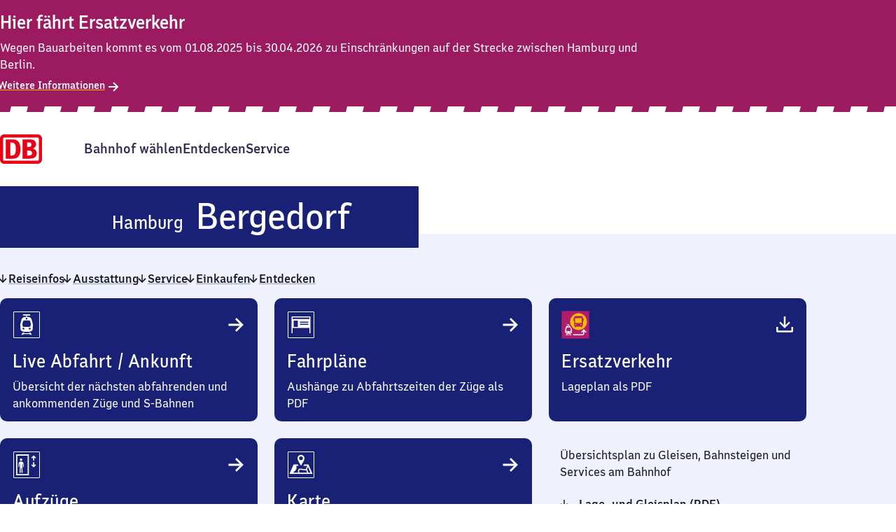

--- FILE ---
content_type: text/html; charset=utf-8
request_url: https://www.bahnhof.de/hamburg-bergedorf?utm_source=mekb&utm_medium=redirect&utm_campaign=mekb-eol
body_size: 51897
content:
<!DOCTYPE html><html lang="de" data-scroll-behavior="smooth" class="__variable_747b94 __variable_561ca0 themes_BF_LIGHT__eo4mC"><head><meta charSet="utf-8"/><meta name="viewport" content="width=device-width, initial-scale=1"/><link rel="preload" href="/_next/static/media/07e6633e19c6a087-s.p.woff2" as="font" crossorigin="" type="font/woff2"/><link rel="preload" href="/_next/static/media/18512090eee2ec22-s.p.woff2" as="font" crossorigin="" type="font/woff2"/><link rel="preload" href="/_next/static/media/27756cd4f34a4b85-s.p.woff2" as="font" crossorigin="" type="font/woff2"/><link rel="preload" href="/_next/static/media/52124098a0871d9a-s.p.woff2" as="font" crossorigin="" type="font/woff2"/><link rel="preload" href="/_next/static/media/966896bc15bed8a8-s.p.woff2" as="font" crossorigin="" type="font/woff2"/><link rel="preload" href="/_next/static/media/a0d5fdf6977b0f45-s.p.woff2" as="font" crossorigin="" type="font/woff2"/><link rel="preload" href="/_next/static/media/a506dc88c6621711-s.p.woff2" as="font" crossorigin="" type="font/woff2"/><link rel="preload" href="/_next/static/media/afec9e4fa2afca7e-s.p.woff2" as="font" crossorigin="" type="font/woff2"/><link rel="preload" href="/_next/static/media/c8cf9de00d940f8c-s.p.woff2" as="font" crossorigin="" type="font/woff2"/><link rel="preload" href="/_next/static/media/f62fc02403eafbb3-s.p.woff2" as="font" crossorigin="" type="font/woff2"/><link rel="stylesheet" href="/_next/static/css/442b90bccee777be.css" data-precedence="next"/><link rel="stylesheet" href="/_next/static/css/1c925430abb719bb.css" data-precedence="next"/><link rel="stylesheet" href="/_next/static/css/7ed1d6f4bb894283.css" data-precedence="next"/><link rel="stylesheet" href="/_next/static/css/33755c48b6f05f31.css" data-precedence="next"/><link rel="stylesheet" href="/_next/static/css/c9710ee122432024.css" data-precedence="next"/><link rel="stylesheet" href="/_next/static/css/84a40095bdba0f31.css" data-precedence="next"/><link rel="stylesheet" href="/_next/static/css/a0beb3c8b96de987.css" data-precedence="next"/><link rel="stylesheet" href="/_next/static/css/47c6be1d7aa505f9.css" data-precedence="next"/><link rel="stylesheet" href="/_next/static/css/903f899036cd809e.css" data-precedence="next"/><link rel="stylesheet" href="/_next/static/css/70879f56b58f4f29.css" data-precedence="next"/><link rel="stylesheet" href="/_next/static/css/f45175e5ab4b0bb4.css" data-precedence="next"/><link rel="preload" as="script" fetchPriority="low" href="/_next/static/chunks/webpack-409f145a13226b7a.js"/><script src="/_next/static/chunks/0937d497-77a69b64e22b87d9.js" async=""></script><script src="/_next/static/chunks/9893-5d1e1c96a402e85b.js" async=""></script><script src="/_next/static/chunks/main-app-3c1f2541c31096bd.js" async=""></script><script src="/_next/static/chunks/6103-0a997514e400f28a.js" async=""></script><script src="/_next/static/chunks/2158-01920eb945ae8c5e.js" async=""></script><script src="/_next/static/chunks/6061-1f4d14b20407aaa2.js" async=""></script><script src="/_next/static/chunks/9255-5bdab477c7ee1c73.js" async=""></script><script src="/_next/static/chunks/2277-fb6ebaaacff8de7a.js" async=""></script><script src="/_next/static/chunks/app/global-error-75e14467bec43efe.js" async=""></script><script src="/_next/static/chunks/5997-ff64a45731ee09b7.js" async=""></script><script src="/_next/static/chunks/app/%5Blocale%5D/layout-6ed7d2e87c037606.js" async=""></script><script src="/_next/static/chunks/7527-f70cc82cebd1962a.js" async=""></script><script src="/_next/static/chunks/5281-722f8bc7e5a280a7.js" async=""></script><script src="/_next/static/chunks/2548-acbce3d7344a7a3e.js" async=""></script><script src="/_next/static/chunks/8236-6d0c874f5ac64477.js" async=""></script><script src="/_next/static/chunks/6532-8a145d6d5401a190.js" async=""></script><script src="/_next/static/chunks/app/%5Blocale%5D/%5Bslug%5D/page-5ae4d066ac41197e.js" async=""></script><script src="/_next/static/chunks/app/%5Blocale%5D/error-c8faf1c08226cd34.js" async=""></script><link rel="preload" href="https://web.cmp.usercentrics.eu/ui/loader.js" as="script"/><meta name="next-size-adjust" content=""/><meta name="theme-color" content="#fffffe"/><title>Bahnhof Hamburg-Bergedorf</title><meta name="description" content="Live-Abfahrtszeiten des Regional- und Fernverkehrs sowie der S-Bahn, Bahnhofsausstattung und Barrierefreiheit, Aufzüge mit Status, Parkmöglichkeiten sowie Gleis- und Lagepläne zur Orientierung"/><link rel="manifest" href="/manifest.webmanifest"/><meta name="bf:id" content="2518"/><meta name="bf:evaNumbers" content="8002554"/><link rel="canonical" href="https://www.bahnhof.de/hamburg-bergedorf"/><link rel="alternate" hrefLang="de" href="https://www.bahnhof.de/hamburg-bergedorf"/><link rel="alternate" hrefLang="en" href="https://www.bahnhof.de/en/hamburg-bergedorf"/><meta property="og:title" content="Bahnhof Hamburg-Bergedorf"/><meta property="og:description" content="Live-Abfahrtszeiten des Regional- und Fernverkehrs sowie der S-Bahn, Bahnhofsausstattung und Barrierefreiheit, Aufzüge mit Status, Parkmöglichkeiten sowie Gleis- und Lagepläne zur Orientierung"/><meta name="twitter:card" content="summary"/><meta name="twitter:title" content="Bahnhof Hamburg-Bergedorf"/><meta name="twitter:description" content="Live-Abfahrtszeiten des Regional- und Fernverkehrs sowie der S-Bahn, Bahnhofsausstattung und Barrierefreiheit, Aufzüge mit Status, Parkmöglichkeiten sowie Gleis- und Lagepläne zur Orientierung"/><link rel="icon" href="/favicon.ico"/><link rel="apple-touch-icon" href="/apple-touch-icon.png" sizes="180x180"/><meta name="baggage" content="sentry-environment=prod,sentry-release=prod_2026-01-19.1,sentry-public_key=3ecbb6fe84458f65775a100aec71f727,sentry-trace_id=a4e834f6a79c434eb1323437806b9a4d,sentry-org_id=4507769206865920,sentry-transaction=%2F%3Alocale,sentry-sampled=false,sentry-sample_rand=0.1298994311779158,sentry-sample_rate=0"/><script src="/_next/static/chunks/polyfills-42372ed130431b0a.js" noModule=""></script></head><body><div hidden=""><!--$--><!--/$--></div><!--$--><!--/$--><!--$!--><template data-dgst="BAILOUT_TO_CLIENT_SIDE_RENDERING"></template><!--/$--><!--$--><div class="default-layout_container__smPjL"><div id="banner-_S_1_" class="banner_container__gJ_qv banner_replacement-service__K7bEm themes_BF_REPLACEMENT_SERVICE__i3j3G" data-testid="banner" role="banner" aria-labelledby="banner-_S_1_-heading"><div class="banner_grid__p4Xmo"><div class="banner_content__Za62u"><h1 id="banner-_S_1_-heading" class="banner_title__GKTgz typography_headline-s__6UV9j" tabindex="-1">Hier fährt Ersatzverkehr</h1><span class="typography_body-m-regular__9PktL">Wegen Bauarbeiten kommt es vom 01.08.2025 bis 30.04.2026 zu Einschränkungen auf der Strecke zwischen Hamburg und Berlin.</span><a class="link_container__usVSo link_hasIcon__lrSpf banner_link___CiZ8" href="/bauarbeiten-hamburg-berlin"><span>Weitere Informationen</span><svg xmlns="http://www.w3.org/2000/svg" width="24" height="24" fill="none" data-bf-icon="" role="presentation" class="link_icon__57wta"><path fill="currentcolor" d="m19.316 12-6.6-6.6-1.38 1.4 2.647 2.647a19 19 0 0 0 1.702 1.513v.076c-.549-.038-.946-.038-1.362-.038H5v2.004h9.323c.416 0 .813 0 1.362-.038v.076c-.435.34-1.04.851-1.702 1.513l-2.648 2.648 1.38 1.399z"></path></svg></a></div></div></div><div class="themes_BF_LIGHT__eo4mC" style="display:contents"><div class="default-layout_headerContainer__gVOhT"><div class="default-layout_header__2kQzj"><div class="default-layout_skipToContent__LJ4kl"><button class="button_button__sdegf button_solid__YdOVX button_button--size-m__NnvMr" type="button" id="skip-to-content"><span aria-hidden="true" class="button_icon__zlsTt"></span>Zum Inhalt springen</button></div><div class="tooltip_container__mQ5i1"><a class="logo-link_link__pNUoZ default-layout_logoLink__7GKHd" tabindex="0" aria-label="Zur Startseite" href="/"><span class="logo-link_logoContainer__E1Jk5"><svg viewBox="0 0 40 28" class="logo-link_logo__7sziB"><rect x="2" y="2" width="36" height="24"></rect><path d="M35.9 0c2.13 0 3.98 1.6 4.1 3.7v20.2a4.12 4.12 0 01-3.9 4.1H4c-2.13 0-3.9-1.7-4-3.9V3.9C0 1.77 1.69.1 3.8 0h32.1zm0 3H4c-.56 0-.95.44-1 .98V23.8c0 .56.35 1.12.88 1.2H35.9c.56 0 1.03-.52 1.1-1.08V4.1c0-.6-.5-1.1-1.1-1.1zM12.2 4.8c4.7 0 7.3 3 7.3 9.1 0 5.3-1.7 9.2-7.3 9.2H5.5V4.8h6.7zm16.9 0c5.2 0 5.3 4.1 5.3 4.5 0 2.4-1.9 3.9-3.2 4.2 3.3.8 3.8 3.2 3.8 4.5 0 4.83-4.75 5.09-6.78 5.1H21.5V4.8zM10.7 7.7h-.8v12.4h1.5c2.4 0 3.7-1.8 3.7-5.9 0-3.6-.4-6.5-4.4-6.5zm17.1 7.7h-2v4.7h1.8c.7 0 3 0 3-2.3 0-1-.6-2.4-2.8-2.4zm-.6-7.8h-1.4V12h1.8c1.5 0 2.4-1 2.4-2.2 0-1.5-.8-2.2-2.8-2.2z"></path></svg>DB</span></a></div><nav aria-label="Haupt-Navigation"><ul class="main-navigation_itemList__HrJBh"><li class="main-navigation_item__eXH6v"><a class="link_container__usVSo" href="/suche"><span>Bahnhof wählen</span></a></li><li class="main-navigation_item__eXH6v"><a class="link_container__usVSo" href="/entdecken"><span>Entdecken</span></a></li><li class="main-navigation_item__eXH6v"><a class="link_container__usVSo" href="/service"><span>Service</span></a></li></ul></nav></div></div><main class="default-layout_main__9GX6l" id="content"><!--$?--><template id="B:0"></template><!--/$--><!--$--><div class="themes_BF_DARK__IPw6I station-footer_container__Y1r20"><div class="station-footer_content__uXR_5"><div class="station-footer_address__ShNNd" data-testid="station-address"><h2 class="helpers_visuallyHidden__5twF3">Adresse</h2><span class="address_wrapper__9B6CZ typography_body-s-regular__Hg9Od"><svg xmlns="http://www.w3.org/2000/svg" width="24" height="24" fill="none" data-bf-icon="" role="presentation" class="station-footer_icon__ipn8e"><path fill="currentcolor" d="M4.565 19.733a.41.41 0 0 1 .387-.291h14.096a.41.41 0 0 1 .387.291l.544 1.706c.088.276-.109.561-.387.561H4.408c-.278 0-.475-.285-.387-.561zM12 2c2.561 0 4.637 2.17 4.637 4.847 0 1.055-.44 1.909-.767 2.828q-.064.18-.156.344l-3.328 7.33h-.772L8.136 9.676h.001c-.316-.806-.672-1.557-.756-2.44l-.018-.388C7.363 4.17 9.439 2 12 2m0 2.262c-1.366 0-2.473 1.157-2.473 2.585S10.634 9.432 12 9.432s2.473-1.157 2.473-2.585S13.366 4.262 12 4.262"></path></svg><address aria-hidden="true" class="address_text__m6ndm" data-testid="address-visible"><span class="station-name_station__OEjfK station-name_s__t81Re station-name_wrap__5YNcN" data-testid="station-name"><span aria-hidden="true"><span class="station-name_city__Tj31y">Hamburg</span><span class="station-name_default__0LgBq">  </span><span class="station-name_default__0LgBq">Bergedorf</span></span><span class="helpers_visuallyHidden__5twF3">Hamburg-Bergedorf</span></span><br/>Weidenbaumsweg 14<br/>21029<!-- --> <!-- -->Hamburg</address><address class="helpers_visuallyHidden__5twF3" data-testid="address-screenreader">Hamburg-Bergedorf, Weidenbaumsweg 14, 2 1 0 2 9 Hamburg</address></span></div></div></div><!--/$--></main></div><div class="themes_BF_DARK_ALTERNATE__dOAX7 default-layout_footer___8j57"><footer><nav aria-label="Footer-Navigation"><div class="footer-navigation_container__NC48y"><div class="footer-navigation_language__6Q5T5"><div class="language-selector_container__1ngA5"><button class="link_container__usVSo" disabled=""><span><span data-testid="i18n-select-de">Deutsch</span></span></button><a data-testid="i18n-select-en" class="link_container__usVSo" href="/en/hamburg-bergedorf"><span>English</span></a></div></div><ul class="footer-navigation_itemList__mZlE2"><li class="footer-navigation_item__NtIyw"><a class="link_container__usVSo link_hasIcon__lrSpf footer-navigation_externalLink__u8KGw" href="https://www.dbinfrago.com/web"><span>Geschäftskund:innen<span class="helpers_visuallyHidden__5twF3">externer Link</span></span><svg xmlns="http://www.w3.org/2000/svg" width="24" height="24" fill="none" data-bf-icon="" role="presentation" class="link_icon__57wta"><path fill="currentcolor" d="M8.667 8v1.8H5.8v8.4h8.233v-2.867h1.8V19a1 1 0 0 1-1 1H5a1 1 0 0 1-1-1V9a1 1 0 0 1 1-1zM19 5v7.85l-1.653-.011v-3.15c0-.786.056-1.45.112-1.911l-.045-.045c-.303.349-.54.585-.787.832l-5.545 5.545-1.192-1.192 5.693-5.693c.198-.197.405-.396.684-.64l-.045-.044c-.461.056-1.125.112-1.912.112h-3.149L11.15 5z"></path></svg></a></li><li class="footer-navigation_item__NtIyw"><a class="link_container__usVSo" href="/kontakt"><span>Kontakt</span></a></li><li class="footer-navigation_item__NtIyw"><a class="link_container__usVSo" href="/hausordnung"><span>Hausordnung</span></a></li><li class="footer-navigation_item__NtIyw"><a class="link_container__usVSo" href="/verkehrsunternehmen"><span>Verkehrsunternehmen</span></a></li><li class="footer-navigation_item__NtIyw"><a class="link_container__usVSo" href="/changelog"><span>Changelog</span></a></li><li class="footer-navigation_item__NtIyw"><a class="link_container__usVSo" href="/entdecken/einkaufsbahnhof"><span>Einkaufsbahnhof</span></a></li></ul><ul class="footer-navigation_itemListLegal__6XXIA"><li class="footer-navigation_item__NtIyw"><button class="link_container__usVSo manage-consent-button_container__8QNfS" disabled=""><span><span data-testid="manage-consent">Analyse verwalten</span></span></button></li><li class="footer-navigation_item__NtIyw"><a class="link_container__usVSo" href="/compliance"><span>Compliance</span></a></li><li class="footer-navigation_item__NtIyw"><a class="link_container__usVSo" href="/datenschutz"><span>Datenschutzhinweise</span></a></li><li class="footer-navigation_item__NtIyw"><a class="link_container__usVSo" href="/information-barrierefreiheit"><span>Informationen zur Barrierefreiheit</span></a></li><li class="footer-navigation_item__NtIyw"><a class="link_container__usVSo" href="/impressum"><span>Impressum</span></a></li></ul></div></nav></footer></div></div><!--/$--><!--$--><!--/$--><script>requestAnimationFrame(function(){$RT=performance.now()});</script><script src="/_next/static/chunks/webpack-409f145a13226b7a.js" id="_R_" async=""></script><div hidden id="S:0"><div class="station-details_container__Q0_po themes_BF_LIGHT_ALTERNATE__V9ZQu" id="station-details"><div class="station-header_wrapper__v__5x"><div class="headerbar_container__1Nk5H" data-testid="headerbar"><div class="headerbar_containerInner__CutK4 themes_BF_DARK__IPw6I" data-testid="headerbar-variant-subpage"><h1 class="typography_headline-xl__KsEv8"><span class="station-name_station__OEjfK station-name_xxl__gLjRn station-name_wrap__5YNcN" data-testid="station-name"><span aria-hidden="true"><span class="station-name_city__Tj31y">Hamburg</span><span class="station-name_default__0LgBq">  </span><span class="station-name_default__0LgBq">Bergedorf</span></span><span class="helpers_visuallyHidden__5twF3">Hamburg-Bergedorf</span></span></h1></div></div></div><div class="station-details_jumpLinksContainer__m0nMr"><div class="station-details_extendedWith__GUy4t"><nav class="station-details_jumpLinks__WPDgj" aria-label="Sprungmarken" data-testid="navigation-jump-links"><ul class="navigation-jump-links_list__IUd7p"><li class="navigation-jump-links_listItem__Zwp6Q"><a class="link_container__usVSo link_hasIcon__lrSpf" data-testid="jump-link-travelInformation" href="#reiseinfos"><svg xmlns="http://www.w3.org/2000/svg" width="24" height="24" fill="none" data-bf-icon="" role="presentation" class="navigation-jump-links_icon__83jdW"><path fill="currentcolor" d="m12 18.04 5.552-5.55-1.177-1.162-2.227 2.227q-.679.677-1.272 1.431h-.064c.032-.461.032-.795.032-1.145V6h-1.686v7.841c0 .35 0 .684.032 1.145h-.064q-.593-.754-1.272-1.431l-2.227-2.227L6.45 12.49z"></path></svg><span><span class="typography_body-m-regular__9PktL">Reiseinfos</span></span></a></li><li class="navigation-jump-links_listItem__Zwp6Q"><a class="link_container__usVSo link_hasIcon__lrSpf" data-testid="jump-link-facilities" href="#ausstattung"><svg xmlns="http://www.w3.org/2000/svg" width="24" height="24" fill="none" data-bf-icon="" role="presentation" class="navigation-jump-links_icon__83jdW"><path fill="currentcolor" d="m12 18.04 5.552-5.55-1.177-1.162-2.227 2.227q-.679.677-1.272 1.431h-.064c.032-.461.032-.795.032-1.145V6h-1.686v7.841c0 .35 0 .684.032 1.145h-.064q-.593-.754-1.272-1.431l-2.227-2.227L6.45 12.49z"></path></svg><span><span class="typography_body-m-regular__9PktL">Ausstattung</span></span></a></li><li class="navigation-jump-links_listItem__Zwp6Q"><a class="link_container__usVSo link_hasIcon__lrSpf" data-testid="jump-link-service" href="#service"><svg xmlns="http://www.w3.org/2000/svg" width="24" height="24" fill="none" data-bf-icon="" role="presentation" class="navigation-jump-links_icon__83jdW"><path fill="currentcolor" d="m12 18.04 5.552-5.55-1.177-1.162-2.227 2.227q-.679.677-1.272 1.431h-.064c.032-.461.032-.795.032-1.145V6h-1.686v7.841c0 .35 0 .684.032 1.145h-.064q-.593-.754-1.272-1.431l-2.227-2.227L6.45 12.49z"></path></svg><span><span class="typography_body-m-regular__9PktL">Service</span></span></a></li><li class="navigation-jump-links_listItem__Zwp6Q"><a class="link_container__usVSo link_hasIcon__lrSpf" data-testid="jump-link-shopping" href="#einkaufen-und-geniessen"><svg xmlns="http://www.w3.org/2000/svg" width="24" height="24" fill="none" data-bf-icon="" role="presentation" class="navigation-jump-links_icon__83jdW"><path fill="currentcolor" d="m12 18.04 5.552-5.55-1.177-1.162-2.227 2.227q-.679.677-1.272 1.431h-.064c.032-.461.032-.795.032-1.145V6h-1.686v7.841c0 .35 0 .684.032 1.145h-.064q-.593-.754-1.272-1.431l-2.227-2.227L6.45 12.49z"></path></svg><span><span class="typography_body-m-regular__9PktL">Einkaufen</span></span></a></li><li class="navigation-jump-links_listItem__Zwp6Q"><a class="link_container__usVSo link_hasIcon__lrSpf" data-testid="jump-link-explore" href="#entdecken"><svg xmlns="http://www.w3.org/2000/svg" width="24" height="24" fill="none" data-bf-icon="" role="presentation" class="navigation-jump-links_icon__83jdW"><path fill="currentcolor" d="m12 18.04 5.552-5.55-1.177-1.162-2.227 2.227q-.679.677-1.272 1.431h-.064c.032-.461.032-.795.032-1.145V6h-1.686v7.841c0 .35 0 .684.032 1.145h-.064q-.593-.754-1.272-1.431l-2.227-2.227L6.45 12.49z"></path></svg><span><span class="typography_body-m-regular__9PktL">Entdecken</span></span></a></li></ul></nav></div></div><div class="station-details-section_section__hfy5P station-details_travelInformation__PkL3_ themes_BF_LIGHT_ALTERNATE__V9ZQu" id="reiseinfos" data-testid="station-details-section--travelInformation"><h2 class="helpers_visuallyHidden__5twF3">Reiseinfos</h2><div data-testid="station-details-section__content--travelInformation" class="station-details-section_contentWidth__4UvHH"><div class="card_container__Sep0j themes_BF_DARK__IPw6I" data-testid="departure-arrival-card" data-content-name="card-travel-info" data-content-piece="timetable" data-track-content="true"><div class="card_innerContainer__wLC4q"><div class="card_header__oFEJq" data-testid="card-header" data-bf-card="header"><span class="card_icon__3ukpg" data-testid="card-icon"><svg xmlns="http://www.w3.org/2000/svg" width="48" height="48" fill="none" data-bf-icon="" role="presentation"><rect width="37" height="37" x="5.5" y="5.5" stroke="#fff" rx="0.5"></rect><path fill="#fff" fill-rule="evenodd" d="M19.002 38.246h-2.464l1.768-2.996h2.466l-.466.786h7.387l-.465-.786h2.464l1.77 2.996h-2.464l-.64-1.085H19.64zM28.79 9a.195.195 0 0 1 .19.153l.293 1.229a.2.2 0 0 1-.191.247l-4.482-.002v2.123h1.593c2.893 0 4.915 2.134 5.403 5.055l1.387 5.613q.023.135.016.273l-.382 6.845c-.12 2.145-3.352 3.439-5.452 3.439h-6.33c-2.1 0-5.334-1.294-5.453-3.44L15 23.691a1.5 1.5 0 0 1 .015-.273l1.387-5.614c.49-2.92 2.513-5.054 5.405-5.054H23.4v-2.123h-4.483a.2.2 0 0 1-.19-.157.2.2 0 0 1 0-.088l.293-1.23A.195.195 0 0 1 19.209 9zM19.5 28.125a1.35 1.35 0 1 0 0 2.7 1.35 1.35 0 0 0 0-2.7m9 0a1.35 1.35 0 1 0 0 2.7 1.35 1.35 0 0 0 0-2.7M27.352 17.7h-6.645c-.784 0-1.479.46-1.719 1.253l-.902 2.965c-.07.237-.099.485-.083.732l.175 2.5c.071 1.001.855 1.775 1.8 1.775h7.99c.931 0 1.71-.753 1.798-1.739l.225-2.535a2.1 2.1 0 0 0-.072-.738l-.84-2.929c-.23-.807-.931-1.284-1.727-1.284M24 14.025a1.275 1.275 0 1 0 0 2.55 1.275 1.275 0 0 0 0-2.55" clip-rule="evenodd"></path></svg></span><h3 data-testid="card-title" class="card_title__VC_2v card_headerWithIcon__P0PSR typography_headline-s__6UV9j"><a data-testid="card-link" class="link_container__usVSo card_link__bdu9w" href="/hamburg-bergedorf/abfahrt"><span>Live Abfahrt / Ankunft</span></a></h3><span class="card_linkIcon__xvnRV" data-testid="card-link-icon"><svg xmlns="http://www.w3.org/2000/svg" width="24" height="24" fill="none" data-bf-icon="" role="presentation"><path fill="currentcolor" d="m19.316 12-6.6-6.6-1.38 1.4 2.647 2.647a19 19 0 0 0 1.702 1.513v.076c-.549-.038-.946-.038-1.362-.038H5v2.004h9.323c.416 0 .813 0 1.362-.038v.076c-.435.34-1.04.851-1.702 1.513l-2.648 2.648 1.38 1.399z"></path></svg></span></div><div class="card_body__OJ8EK" data-testid="card-body" data-bf-card="body"><div class="typography_body-m-regular__9PktL">Übersicht der nächsten abfahrenden und ankommenden Züge und S-Bahnen</div></div></div></div><div class="card_container__Sep0j themes_BF_DARK__IPw6I" data-testid="travel-info-card--schedule" data-content-name="card-travel-info" data-content-piece="schedule" data-track-content="true"><div class="card_innerContainer__wLC4q"><div class="card_header__oFEJq" data-testid="card-header" data-bf-card="header"><span class="card_icon__3ukpg" data-testid="card-icon"><svg xmlns="http://www.w3.org/2000/svg" width="48" height="48" fill="none" data-bf-icon="" role="presentation"><rect width="37" height="37" x="5.5" y="5.5" stroke="#fff" rx="0.5"></rect><path fill="#fff" fill-rule="evenodd" d="M11.25 12a.75.75 0 0 0-.75.75V36H12v-7.5h24V36h1.5V12.75a.75.75 0 0 0-.75-.75zM36 15.75V13.5H12v2.25zM13.5 18h6v9h-6zm21 1.5h-12V21h12zm-12 3h12V24h-12z" clip-rule="evenodd"></path></svg></span><h3 data-testid="card-title" class="card_title__VC_2v card_headerWithIcon__P0PSR typography_headline-s__6UV9j"><a data-testid="card-link" class="link_container__usVSo card_link__bdu9w" href="/hamburg-bergedorf/fahrplan"><span>Fahrpläne</span></a></h3><span class="card_linkIcon__xvnRV" data-testid="card-link-icon"><svg xmlns="http://www.w3.org/2000/svg" width="24" height="24" fill="none" data-bf-icon="" role="presentation"><path fill="currentcolor" d="m19.316 12-6.6-6.6-1.38 1.4 2.647 2.647a19 19 0 0 0 1.702 1.513v.076c-.549-.038-.946-.038-1.362-.038H5v2.004h9.323c.416 0 .813 0 1.362-.038v.076c-.435.34-1.04.851-1.702 1.513l-2.648 2.648 1.38 1.399z"></path></svg></span></div><div class="card_body__OJ8EK" data-testid="card-body" data-bf-card="body"><div class="typography_body-m-regular__9PktL">Aushänge zu Abfahrtszeiten der Züge als PDF</div></div></div></div><div class="card_container__Sep0j themes_BF_DARK__IPw6I" data-testid="travel-info-card--replacement-service-map" data-content-name="card-travel-info" data-content-piece="replacement-service-map" data-track-content="true"><div class="card_innerContainer__wLC4q"><div class="card_header__oFEJq" data-testid="card-header" data-bf-card="header"><span class="card_icon__3ukpg" data-testid="card-icon"><svg xmlns="http://www.w3.org/2000/svg" width="48" height="48" fill="none" data-bf-icon="" role="presentation"><rect width="39" height="39" x="4.5" y="4.5" fill="#B21C6D" rx="9.75"></rect><path fill="#B21C6D" d="M4.5 4.5h39v39h-39z"></path><path fill="#fff" fill-rule="evenodd" d="M12.25 37.87h4l-.252-.426h1.335l.96 1.622h-1.335l-.348-.587H11.89l-.346.587h-1.335l.958-1.622h1.336zm2.882-14.645q.124.447.277.882h-.834v1.15h.863q.233.001.45.035a13.9 13.9 0 0 0 2.803 4.02l.425 1.722q.012.075.008.149l-.206 3.707c-.065 1.162-1.816 1.863-2.953 1.863h-3.43c-1.136 0-2.888-.701-2.953-1.863l-.206-3.707q-.004-.075.008-.149l.752-3.04c.264-1.582 1.36-2.738 2.927-2.738h.862v-1.15h-2.428a.108.108 0 0 1-.103-.133l.159-.665a.106.106 0 0 1 .102-.083zm-3.32 10.36a.732.732 0 1 0 .001 1.462.732.732 0 0 0 0-1.463m4.876 0a.732.732 0 1 0 0 1.462.732.732 0 0 0 0-1.463m-4.222-5.647c-.424 0-.8.25-.93.678l-.49 1.606a1.1 1.1 0 0 0-.044.396l.095 1.355c.038.542.463.96.975.96H16.4c.504 0 .926-.407.973-.94l.121-1.374a1.1 1.1 0 0 0-.038-.399l-.454-1.587a.95.95 0 0 0-.936-.695zm1.784-1.991a.69.69 0 1 0 0 1.38.69.69 0 0 0 0-1.38" clip-rule="evenodd"></path><path fill="#FBBB02" d="M28.5 7.5c6.632 0 12 5.368 12 12s-5.368 12-12 12-12-5.368-12-12 5.368-12 12-12m3.485 4.044c-.02 0-7.216 0-7.235.015-.647.014-1.014.088-1.382.293-.382.221-.691.501-.883.883-.22.397-.294.794-.294 1.544v.573a.6.6 0 0 0-.353-.102.684.684 0 0 0-.676.677v2.382c0 .367.308.676.676.676.117 0 .25-.043.353-.102v5.544c.015.646.089 1.014.294 1.382.118.264.31.47.53.662v.646c0 .441.352.795.794.795h.47c.442 0 .794-.324.794-.912h6.736c0 .617.353.912.793.912h.471a.79.79 0 0 0 .795-.795v-.646q.33-.266.53-.662c.22-.397.293-.794.293-1.544v-5.382a.685.685 0 0 0 1.044-.574v-2.397c.03-.397-.324-.677-.676-.677a.76.76 0 0 0-.368.103v-.75c-.014-.647-.088-1.014-.294-1.382a1.98 1.98 0 0 0-.868-.868c-.397-.22-.794-.294-1.544-.294M24.34 22.92c.465 0 .86.38.86.86 0 .478-.395.859-.86.859a.863.863 0 0 1-.86-.86c0-.479.395-.859.86-.86m7.849 0c.464 0 .859.38.859.86 0 .478-.38.859-.86.859-.479 0-.859-.38-.859-.86 0-.479.395-.86.86-.86m.774-1.76c-1.79.267-3.354.394-4.706.394s-2.93-.113-4.706-.395v-6.595h9.412z"></path><path fill="#fff" d="m36.006 30.076-3.859 4.352 1.175.984 1.405-1.638.074-.086c.175-.205.304-.357.42-.5v2.338c-.01.75-.207 1.19-.467 1.45-.261.262-.705.461-1.453.484H20.135l.953 1.575h12.247c1.002-.028 1.893-.304 2.534-.946.642-.644.914-1.537.927-2.548v-2.354c.107.13.219.26.343.405l.003.003.154.18 1.406 1.637 1.175-.985z"></path></svg></span><h3 data-testid="card-title" class="card_title__VC_2v card_headerWithIcon__P0PSR typography_headline-s__6UV9j"><span class="download-link_container__H8wyr"><a data-testid="card-download-link" class="link_container__usVSo card_link__bdu9w" href="/downloads/replacement-service-maps/2518.pdf"><span>Ersatzverkehr</span></a></span></h3><span class="card_linkIcon__xvnRV" data-testid="card-link-icon"><svg xmlns="http://www.w3.org/2000/svg" width="24" height="24" fill="none" data-bf-icon="" role="presentation"><path fill="currentcolor" d="M5.7 13.96v3.537l12.599.003.001-3.54H20v4.01c0 .717-.498 1.231-1.22 1.231l-13.44-.002c-.845 0-1.34-.512-1.34-1.355V13.96zM12.794 4v7.37c0 .328 0 .642-.03 1.076h.06c.27-.344.673-.822 1.196-1.346l2.093-2.092 1.106 1.09-5.217 5.218-5.217-5.217 1.106-1.091L9.984 11.1c.523.524.927 1.002 1.196 1.346h.06c-.03-.434-.03-.748-.03-1.077V4z"></path></svg></span></div><div class="card_body__OJ8EK" data-testid="card-body" data-bf-card="body"><div class="typography_body-m-regular__9PktL">Lageplan als PDF</div></div></div></div><div class="card_container__Sep0j themes_BF_DARK__IPw6I" data-testid="travel-info-card--elevators" data-content-name="card-travel-info" data-content-piece="elevators" data-track-content="true"><div class="card_innerContainer__wLC4q"><div class="card_header__oFEJq" data-testid="card-header" data-bf-card="header"><span class="card_icon__3ukpg" data-testid="card-icon"><svg xmlns="http://www.w3.org/2000/svg" width="48" height="48" fill="none" data-bf-icon="" role="presentation"><rect width="37" height="37" x="5.5" y="5.5" stroke="#fff" rx="0.5"></rect><path fill="#fff" d="M15.158 19.424c.085-.032.137.115.692.155l.307.005.208-.003c.554-.04.606-.187.69-.156 1.442.533 2.241.912 2.49 2.325.11.627.255 4.125.255 5.625h-1.085l-.209-4.545c-.02-.13-.132-.214-.284-.214h-.584l.219 3.969.472 8.838h-1.486l-.342-7.5h-.796l-.334 7.498h-1.486l.623-8.838.069-3.969h-.586c-.152 0-.263.085-.283.214l-.21 4.546h-1.085c0-1.5.152-4.997.262-5.624.257-1.459.98-1.77 2.483-2.326M16.113 14.94c.945 0 1.713.783 1.713 1.75 0 .908-.676 1.654-1.543 1.74q-.09.01-.183.01c-.946 0-1.712-.782-1.712-1.748 0-.909.677-1.656 1.542-1.743q.09-.01.183-.01"></path><path fill="#fff" fill-rule="evenodd" d="M27.315 39H9V9h18.315zm-16.48-1.875h14.646l-.003-26.244-14.643-.006z" clip-rule="evenodd"></path><path fill="#fff" d="m34.986 20.356.003 3.85-.09.68 1.5-1.59L37.5 24.51l-2.927 2.7-.474.462-.475-.461-2.925-2.7 1.098-1.214 1.5 1.59-.089-.68-.003-3.852zM34.573 11.038l2.927 2.7-1.1 1.214-1.502-1.591.091.68-.003 3.85h-1.78l.002-3.85.09-.68-1.5 1.59-1.1-1.214 2.926-2.7.475-.462z"></path></svg></span><h3 data-testid="card-title" class="card_title__VC_2v card_headerWithIcon__P0PSR typography_headline-s__6UV9j"><a data-testid="card-link" class="link_container__usVSo card_link__bdu9w" href="/hamburg-bergedorf/aufzuege"><span>Aufzüge</span></a></h3><span class="card_linkIcon__xvnRV" data-testid="card-link-icon"><svg xmlns="http://www.w3.org/2000/svg" width="24" height="24" fill="none" data-bf-icon="" role="presentation"><path fill="currentcolor" d="m19.316 12-6.6-6.6-1.38 1.4 2.647 2.647a19 19 0 0 0 1.702 1.513v.076c-.549-.038-.946-.038-1.362-.038H5v2.004h9.323c.416 0 .813 0 1.362-.038v.076c-.435.34-1.04.851-1.702 1.513l-2.648 2.648 1.38 1.399z"></path></svg></span></div><div class="card_body__OJ8EK" data-testid="card-body" data-bf-card="body"><div class="typography_body-m-regular__9PktL">Informationen über verfügbare Aufzüge und eventuelle Störungen</div></div></div></div><div class="card_container__Sep0j themes_BF_DARK__IPw6I" data-testid="travel-info-card--map" data-content-name="card-travel-info" data-content-piece="map" data-track-content="true"><div class="card_innerContainer__wLC4q"><div class="card_header__oFEJq" data-testid="card-header" data-bf-card="header"><span class="card_icon__3ukpg" data-testid="card-icon"><svg xmlns="http://www.w3.org/2000/svg" width="48" height="48" fill="none" data-bf-icon="" role="presentation"><rect width="37" height="37" x="5.5" y="5.5" stroke="#fff" rx="0.5"></rect><path fill="#fff" fill-rule="evenodd" d="M24 9.75a4.97 4.97 0 0 1 3.533 1.466 4.98 4.98 0 0 1 1.465 3.538c0 .816-.254 1.516-.538 2.217q-.095.232-.182.466l-3.818 7.425h-.91l-3.74-7.252c-.542-1.266-.809-1.99-.809-2.856a4.99 4.99 0 0 1 1.465-3.538 4.97 4.97 0 0 1 3.533-1.466m2.666 4.998a2.666 2.666 0 1 1-5.332 0 2.666 2.666 0 0 1 5.332 0m6.648 10.712H27.42l.992-1.984h6.24L40.5 37.123h-33l5.849-13.647h6.24l.991 1.983h-3.577c.605 1.243.994 2.44.332 4.423-.656 1.97-3.38 4.197-4.711 5.257h7.397a13 13 0 0 1-.281-1.792c-.064-.824-.002-1.55.246-2.152a2.49 2.49 0 0 1 1.293-1.35c.559-.257 1.21-.34 1.888-.34.691 0 1.603.118 2.528.254q.42.061.847.126c.679.103 1.359.206 2.006.284.929.113 1.7.161 2.218.101.146-.017.246-.04.309-.06.035-.698.302-1.475.718-2.3.368-.733.878-1.55 1.52-2.45m-11.665 9.679h11.116l-1.303-3.388a3.4 3.4 0 0 1-.514.096c-.722.083-1.657.011-2.59-.102-.673-.08-1.391-.19-2.08-.294h-.001l-.812-.122c-.94-.137-1.74-.236-2.298-.236-.572 0-.962.074-1.224.194a.9.9 0 0 0-.49.512c-.116.282-.184.729-.13 1.427.04.522.145 1.153.326 1.913m12.817 0h3.025l-3.42-7.98q-.53.807-.86 1.464c-.404.801-.553 1.37-.553 1.743q0 .035-.002.068z" clip-rule="evenodd"></path></svg></span><h3 data-testid="card-title" class="card_title__VC_2v card_headerWithIcon__P0PSR typography_headline-s__6UV9j"><a data-testid="card-link" class="link_container__usVSo card_link__bdu9w" href="/hamburg-bergedorf/karte"><span>Karte</span></a></h3><span class="card_linkIcon__xvnRV" data-testid="card-link-icon"><svg xmlns="http://www.w3.org/2000/svg" width="24" height="24" fill="none" data-bf-icon="" role="presentation"><path fill="currentcolor" d="m19.316 12-6.6-6.6-1.38 1.4 2.647 2.647a19 19 0 0 0 1.702 1.513v.076c-.549-.038-.946-.038-1.362-.038H5v2.004h9.323c.416 0 .813 0 1.362-.038v.076c-.435.34-1.04.851-1.702 1.513l-2.648 2.648 1.38 1.399z"></path></svg></span></div><div class="card_body__OJ8EK" data-testid="card-body" data-bf-card="body"><div class="typography_body-m-regular__9PktL">Orientierungsplan für den Bahnhof, den Bahnsteig und die Umgebung</div></div></div></div><div class="station-plan-link_container__DgBzE" data-testid="station-plan-link"><span class="typography_body-m-regular__9PktL station-plan-link_description__shP49">Übersichtsplan zu Gleisen, Bahnsteigen und Services am Bahnhof</span><div class="station-plan-link_linkWrapper__8m6_C"><a download="" class="link_container__usVSo link_hasIcon__lrSpf station-plan-link_link__M63CG" href="/downloads/station-plans/2518.pdf"><svg xmlns="http://www.w3.org/2000/svg" width="24" height="24" fill="none" data-bf-icon="" role="presentation" class="link_icon__57wta"><path fill="currentcolor" d="M5.7 13.96v3.537l12.599.003.001-3.54H20v4.01c0 .717-.498 1.231-1.22 1.231l-13.44-.002c-.845 0-1.34-.512-1.34-1.355V13.96zM12.794 4v7.37c0 .328 0 .642-.03 1.076h.06c.27-.344.673-.822 1.196-1.346l2.093-2.092 1.106 1.09-5.217 5.218-5.217-5.217 1.106-1.091L9.984 11.1c.523.524.927 1.002 1.196 1.346h.06c-.03-.434-.03-.748-.03-1.077V4z"></path></svg><span>Lage- und Gleisplan (PDF)</span></a></div></div></div></div><div class="station-details-section_section__hfy5P station-details_facilities__Ki7z1 themes_BF_LIGHT__eo4mC" data-testid="station-details-section--facilities"><div class="station-details-section_headline__BsfY_"><span class="heading_container__cfv7j" data-testid="anchor"><h2 id="ausstattung" class="heading_target__ql1kQ typography_headline-l__oNIPo" tabindex="-1">Ausstattung</h2><span class="heading_anchor___eUek"><a class="button_button__sdegf button_hover-only__Oidt7 button_button--round__bjJIo button_button--size-m__NnvMr" href="#ausstattung" aria-describedby="ausstattung"><span aria-hidden="true" class="button_icon__zlsTt"><svg width="24" height="24" xmlns="http://www.w3.org/2000/svg"><g stroke="currentcolor" fill="none" stroke-linecap="round" stroke-width="2"><path d="M9 16H7a4 4 0 110-8h2"></path><path stroke-width="2.1" d="M8 12h8"></path><path d="M15 16h2a4 4 0 100-8h-2"></path></g></svg></span><span aria-hidden="false">Link zu diesem Abschnitt kopieren</span></a></span></span></div><div data-testid="station-details-section__content--facilities" class="station-details-section_contentWidth__4UvHH"><div class="card_container__Sep0j themes_BF_DARK__IPw6I" data-testid="facility-card--accessibility-equipment" data-content-name="card-facility" data-content-piece="accessibility-equipment" data-track-content="true"><div class="card_innerContainer__wLC4q"><div class="card_header__oFEJq" data-testid="card-header" data-bf-card="header"><h3 data-testid="card-title" class="card_title__VC_2v typography_headline-s__6UV9j"><a data-testid="card-link" class="link_container__usVSo card_link__bdu9w" href="/hamburg-bergedorf/ausstattung-barrierefreiheit"><span>Barrierefreiheit</span></a></h3><span class="card_linkIcon__xvnRV" data-testid="card-link-icon"><svg xmlns="http://www.w3.org/2000/svg" width="24" height="24" fill="none" data-bf-icon="" role="presentation"><path fill="currentcolor" d="m19.316 12-6.6-6.6-1.38 1.4 2.647 2.647a19 19 0 0 0 1.702 1.513v.076c-.549-.038-.946-.038-1.362-.038H5v2.004h9.323c.416 0 .813 0 1.362-.038v.076c-.435.34-1.04.851-1.702 1.513l-2.648 2.648 1.38 1.399z"></path></svg></span></div></div></div><div class="card_container__Sep0j themes_BF_DARK__IPw6I" data-testid="facility-card--car-parking" data-content-name="card-facility" data-content-piece="car-parking" data-track-content="true"><div class="card_innerContainer__wLC4q"><div class="card_header__oFEJq" data-testid="card-header" data-bf-card="header"><h3 data-testid="card-title" class="card_title__VC_2v typography_headline-s__6UV9j"><a data-testid="card-link" class="link_container__usVSo card_link__bdu9w" href="/hamburg-bergedorf/parkplaetze"><span>Parken</span></a></h3><span class="card_linkIcon__xvnRV" data-testid="card-link-icon"><svg xmlns="http://www.w3.org/2000/svg" width="24" height="24" fill="none" data-bf-icon="" role="presentation"><path fill="currentcolor" d="m19.316 12-6.6-6.6-1.38 1.4 2.647 2.647a19 19 0 0 0 1.702 1.513v.076c-.549-.038-.946-.038-1.362-.038H5v2.004h9.323c.416 0 .813 0 1.362-.038v.076c-.435.34-1.04.851-1.702 1.513l-2.648 2.648 1.38 1.399z"></path></svg></span></div></div></div><div data-testid="indicators" class="themes_BF_DARK_ALTERNATE_SEVERITY__PsMWV indicators_container__YtaAL"><div class="indicators_content__ohiQF"><div class="indicators_text__LcwGN"><span class="typography_body-s-regular__Hg9Od">An diesem Bahnhof vorhanden:</span></div><ul class="indicators_list__HZPW3"><li class="indicators_listItem__Cw8k7"><span class="status_container__DnPq5 status_success__V5aYP"><svg aria-hidden="true"><circle cx="10" cy="10" r="8"></circle><path d="M6.3 10.6L8.9 13.1l4.8-6" stroke-width="1.8"></path> </svg><span class="status_message____Wij">Fahrradparkhaus</span></span></li><li class="indicators_listItem__Cw8k7"><span class="status_container__DnPq5 status_success__V5aYP"><svg aria-hidden="true"><circle cx="10" cy="10" r="8"></circle><path d="M6.3 10.6L8.9 13.1l4.8-6" stroke-width="1.8"></path> </svg><span class="status_message____Wij">Toiletten</span></span></li><li class="indicators_listItem__Cw8k7"><span class="status_container__DnPq5 status_success__V5aYP"><svg aria-hidden="true"><circle cx="10" cy="10" r="8"></circle><path d="M6.3 10.6L8.9 13.1l4.8-6" stroke-width="1.8"></path> </svg><span class="status_message____Wij">Fahrradstellplätze</span></span></li><li class="indicators_listItem__Cw8k7"><span class="status_container__DnPq5 status_success__V5aYP"><svg aria-hidden="true"><circle cx="10" cy="10" r="8"></circle><path d="M6.3 10.6L8.9 13.1l4.8-6" stroke-width="1.8"></path> </svg><span class="status_message____Wij">Taxi</span></span></li></ul></div></div></div></div><div class="station-details-section_section__hfy5P themes_BF_LIGHT_ALTERNATE__V9ZQu" data-testid="station-details-section--service"><div class="station-details-section_headline__BsfY_"><span class="heading_container__cfv7j" data-testid="anchor"><h2 id="service" class="heading_target__ql1kQ typography_headline-l__oNIPo" tabindex="-1">Service</h2><span class="heading_anchor___eUek"><a class="button_button__sdegf button_hover-only__Oidt7 button_button--round__bjJIo button_button--size-m__NnvMr" href="#service" aria-describedby="service"><span aria-hidden="true" class="button_icon__zlsTt"><svg width="24" height="24" xmlns="http://www.w3.org/2000/svg"><g stroke="currentcolor" fill="none" stroke-linecap="round" stroke-width="2"><path d="M9 16H7a4 4 0 110-8h2"></path><path stroke-width="2.1" d="M8 12h8"></path><path d="M15 16h2a4 4 0 100-8h-2"></path></g></svg></span><span aria-hidden="false">Link zu diesem Abschnitt kopieren</span></a></span></span></div><div class="station-details-section_headline__BsfY_"><span class="heading_container__cfv7j" data-testid="anchor"><h3 id="tickets-und-reiseinformationen" class="heading_target__ql1kQ typography_headline-s__6UV9j" tabindex="-1">Tickets und Reiseinformationen</h3><span class="heading_anchor___eUek"><a class="button_button__sdegf button_hover-only__Oidt7 button_button--round__bjJIo button_button--size-m__NnvMr" href="#tickets-und-reiseinformationen" aria-describedby="tickets-und-reiseinformationen"><span aria-hidden="true" class="button_icon__zlsTt"><svg width="24" height="24" xmlns="http://www.w3.org/2000/svg"><g stroke="currentcolor" fill="none" stroke-linecap="round" stroke-width="2"><path d="M9 16H7a4 4 0 110-8h2"></path><path stroke-width="2.1" d="M8 12h8"></path><path d="M15 16h2a4 4 0 100-8h-2"></path></g></svg></span><span aria-hidden="false">Link zu diesem Abschnitt kopieren</span></a></span></span></div><div class="station-details-section_subSection__OVr_6" data-testid="station-details-section__subsection--travel"><div class="card_container__Sep0j themes_BF_DARK__IPw6I" data-testid="travel-center-card--db-reisezentrum" data-content-name="card-travel-center" data-content-piece="db-reisezentrum" data-track-content="true"><div class="card_innerContainer__wLC4q"><div class="card_header__oFEJq" data-testid="card-header" data-bf-card="header"><h3 data-testid="card-title" class="card_title__VC_2v typography_headline-s__6UV9j"><a data-testid="card-link" class="link_container__usVSo card_link__bdu9w" href="/hamburg-bergedorf/reisen/db-reisezentrum"><span>DB Reisezentrum</span></a></h3><span class="card_linkIcon__xvnRV" data-testid="card-link-icon"><svg xmlns="http://www.w3.org/2000/svg" width="24" height="24" fill="none" data-bf-icon="" role="presentation"><path fill="currentcolor" d="m19.316 12-6.6-6.6-1.38 1.4 2.647 2.647a19 19 0 0 0 1.702 1.513v.076c-.549-.038-.946-.038-1.362-.038H5v2.004h9.323c.416 0 .813 0 1.362-.038v.076c-.435.34-1.04.851-1.702 1.513l-2.648 2.648 1.38 1.399z"></path></svg></span></div></div></div></div><div class="station-details-section_headline__BsfY_"><span class="heading_container__cfv7j" data-testid="anchor"><h3 id="hilfe-und-orientierung-vor-ort" class="heading_target__ql1kQ typography_headline-s__6UV9j" tabindex="-1">Hilfe und Orientierung vor Ort</h3><span class="heading_anchor___eUek"><a class="button_button__sdegf button_hover-only__Oidt7 button_button--round__bjJIo button_button--size-m__NnvMr" href="#hilfe-und-orientierung-vor-ort" aria-describedby="hilfe-und-orientierung-vor-ort"><span aria-hidden="true" class="button_icon__zlsTt"><svg width="24" height="24" xmlns="http://www.w3.org/2000/svg"><g stroke="currentcolor" fill="none" stroke-linecap="round" stroke-width="2"><path d="M9 16H7a4 4 0 110-8h2"></path><path stroke-width="2.1" d="M8 12h8"></path><path d="M15 16h2a4 4 0 100-8h-2"></path></g></svg></span><span aria-hidden="false">Link zu diesem Abschnitt kopieren</span></a></span></span></div><div class="station-details-section_subSection__OVr_6" data-testid="station-details-section__subsection--help"><div class="card-with-addendum_container__ldNDf" data-testid="service-card--mobilityService"><div class="card_container__Sep0j card-with-addendum_card__g5RUY themes_BF_DARK__IPw6I" data-testid="card" data-content-name="card-service" data-content-piece="mobilityService" data-track-content="true"><div class="card_innerContainer__wLC4q"><div class="card_header__oFEJq" data-testid="card-header" data-bf-card="header"><h3 data-testid="card-title" class="card_title__VC_2v typography_headline-s__6UV9j"><a data-testid="card-link" class="link_container__usVSo card_link__bdu9w" href="/hamburg-bergedorf/mobilitaetsservice"><span>Mobilitätsservice</span></a></h3><span class="card_linkIcon__xvnRV" data-testid="card-link-icon"><svg xmlns="http://www.w3.org/2000/svg" width="24" height="24" fill="none" data-bf-icon="" role="presentation"><path fill="currentcolor" d="m19.316 12-6.6-6.6-1.38 1.4 2.647 2.647a19 19 0 0 0 1.702 1.513v.076c-.549-.038-.946-.038-1.362-.038H5v2.004h9.323c.416 0 .813 0 1.362-.038v.076c-.435.34-1.04.851-1.702 1.513l-2.648 2.648 1.38 1.399z"></path></svg></span></div><div class="card_body__OJ8EK" data-testid="card-body" data-bf-card="body"><div class="typography_body-m-regular__9PktL">An diesem Bahnhof steht Ihnen der Mobilitätsservice innerhalb der angegebenen Zeiten nur nach vorheriger Anmeldung über die Mobilitätsservice-Zentrale zur Verfügung</div></div></div></div><div class="card-with-addendum_addendum__r2m0H themes_BF_LIGHT__eo4mC"><dl class="opening-hours_container__o26VY"><dt class="opening-hours_days__kkMAb typography_body-m-regular__9PktL"><span class="helpers_visuallyHidden__5twF3" data-testid="openingHours-dayspan-accessibility">Montag bis Sonntag</span><span aria-hidden="true">Mo<!-- --> – </span><span data-testid="publicHolidays-text-visible-sunday" aria-hidden="true">So</span><span class="helpers_visuallyHidden__5twF3" data-testid="publicHolidays-text-hidden">, inkl. Feiertage</span></dt><dd class="opening-hours_openingHours__xkKcO typography_body-m-medium___lPr6" data-testid="hours"><span class="timerange_container__YXY_y" aria-hidden="true"><time dateTime="06:00">06:00</time><span> – </span><time dateTime="22:30">22:30</time></span><span class="helpers_visuallyHidden__5twF3">Von 6 Uhr  bis 22 Uhr 30</span><span data-testid="publicHolidays-text-visible-holiday" aria-hidden="true" class="typography_body-s-regular__Hg9Od opening-hours_secondary__gUvuQ">inkl. Feiertage</span></dd></dl></div></div><div class="card-with-addendum_container__ldNDf" data-testid="service-card--tripleSCenter"><div class="card_container__Sep0j card-with-addendum_card__g5RUY themes_BF_DARK__IPw6I" data-testid="card" data-content-name="card-service" data-content-piece="tripleSCenter" data-track-content="true"><div class="card_innerContainer__wLC4q"><div class="card_header__oFEJq" data-testid="card-header" data-bf-card="header"><h3 data-testid="card-title" class="card_title__VC_2v typography_headline-s__6UV9j"><a data-testid="card-link" class="link_container__usVSo card_link__bdu9w" href="/service/3-s-zentrale"><span>3-S-Zentrale</span></a></h3><span class="card_linkIcon__xvnRV" data-testid="card-link-icon"><svg xmlns="http://www.w3.org/2000/svg" width="24" height="24" fill="none" data-bf-icon="" role="presentation"><path fill="currentcolor" d="m19.316 12-6.6-6.6-1.38 1.4 2.647 2.647a19 19 0 0 0 1.702 1.513v.076c-.549-.038-.946-.038-1.362-.038H5v2.004h9.323c.416 0 .813 0 1.362-.038v.076c-.435.34-1.04.851-1.702 1.513l-2.648 2.648 1.38 1.399z"></path></svg></span></div><div class="card_body__OJ8EK" data-testid="card-body" data-bf-card="body"><div class="typography_body-m-regular__9PktL">Bei Fragen oder Hinweisen rund um die Themen Service, Sicherheit oder Sauberkeit kontaktieren Sie die 3-S-Zentrale Hamburg Hbf</div></div></div></div><div class="card-with-addendum_addendum__r2m0H themes_BF_LIGHT__eo4mC"><dl class="description-list_list__fOEZc" data-testid="description-list"><dt class="description-list_term__7EM5X">Telefon</dt><dd class="description-list_details__L9UiS"><a class="link_container__usVSo" href="tel:+494039181053"><span>+49 40 39181053</span></a></dd></dl><dl class="opening-hours_container__o26VY"><dt class="opening-hours_days__kkMAb typography_body-m-regular__9PktL"><span class="helpers_visuallyHidden__5twF3" data-testid="openingHours-dayspan-accessibility">Montag bis Sonntag</span><span aria-hidden="true">Mo<!-- --> – </span><span data-testid="publicHolidays-text-visible-sunday" aria-hidden="true">So</span><span class="helpers_visuallyHidden__5twF3" data-testid="publicHolidays-text-hidden">, inkl. Feiertage</span></dt><dd class="opening-hours_openingHours__xkKcO typography_body-m-medium___lPr6" data-testid="hours"><span class="timerange_container__YXY_y" aria-hidden="true"><time dateTime="00:00">00:00</time><span> – </span><time dateTime="00:00">00:00</time></span><span class="helpers_visuallyHidden__5twF3">Von 0 Uhr  bis 0 Uhr </span><span data-testid="publicHolidays-text-visible-holiday" aria-hidden="true" class="typography_body-s-regular__Hg9Od opening-hours_secondary__gUvuQ">inkl. Feiertage</span></dd></dl></div></div></div><div class="station-details-section_headline__BsfY_"><span class="heading_container__cfv7j" data-testid="anchor"><h3 id="fragen-anregungen-oder-feedback" class="heading_target__ql1kQ typography_headline-s__6UV9j" tabindex="-1">Fragen, Anregungen oder Feedback</h3><span class="heading_anchor___eUek"><a class="button_button__sdegf button_hover-only__Oidt7 button_button--round__bjJIo button_button--size-m__NnvMr" href="#fragen-anregungen-oder-feedback" aria-describedby="fragen-anregungen-oder-feedback"><span aria-hidden="true" class="button_icon__zlsTt"><svg width="24" height="24" xmlns="http://www.w3.org/2000/svg"><g stroke="currentcolor" fill="none" stroke-linecap="round" stroke-width="2"><path d="M9 16H7a4 4 0 110-8h2"></path><path stroke-width="2.1" d="M8 12h8"></path><path d="M15 16h2a4 4 0 100-8h-2"></path></g></svg></span><span aria-hidden="false">Link zu diesem Abschnitt kopieren</span></a></span></span></div><div class="station-details-section_subSection__OVr_6" data-testid="station-details-section__subsection--contact"><div class="card-with-addendum_container__ldNDf" data-testid="feedback-contact-card"><div class="card_container__Sep0j card-with-addendum_card__g5RUY themes_BF_DARK__IPw6I" data-testid="card" data-content-name="card-service" data-content-piece="contact" data-track-content="true"><div class="card_innerContainer__wLC4q"><div class="card_header__oFEJq" data-testid="card-header" data-bf-card="header"><h3 data-testid="card-title" class="card_title__VC_2v typography_headline-s__6UV9j"><a data-testid="card-link" class="link_container__usVSo card_link__bdu9w" href="/kontakt"><span>Feedback und Kontakt</span></a></h3><span class="card_linkIcon__xvnRV" data-testid="card-link-icon"><svg xmlns="http://www.w3.org/2000/svg" width="24" height="24" fill="none" data-bf-icon="" role="presentation"><path fill="currentcolor" d="m19.316 12-6.6-6.6-1.38 1.4 2.647 2.647a19 19 0 0 0 1.702 1.513v.076c-.549-.038-.946-.038-1.362-.038H5v2.004h9.323c.416 0 .813 0 1.362-.038v.076c-.435.34-1.04.851-1.702 1.513l-2.648 2.648 1.38 1.399z"></path></svg></span></div><div class="card_body__OJ8EK" data-testid="card-body" data-bf-card="body"><div class="typography_body-m-regular__9PktL">Ansprechpartner:innen und Kontaktmöglichkeiten bei Fragen oder Feedback zu unseren Bahnhöfen</div></div></div></div><div class="card-with-addendum_addendum__r2m0H themes_BF_LIGHT__eo4mC"><dl class="description-list_list__fOEZc" data-testid="description-list"><dt class="description-list_term__7EM5X">E-Mail</dt><dd class="description-list_details__L9UiS"><a class="link_container__usVSo" href="mailto:feedback@bahnhof.de"><span>feedback@bahnhof.de</span></a></dd><dt class="description-list_term__7EM5X">Telefon</dt><dd class="description-list_details__L9UiS"><a class="link_container__usVSo" href="tel:+4930586020930"><span>+49 30 586020930</span></a></dd></dl><span class="typography_body-m-regular__9PktL"><dl class="opening-hours_container__o26VY"><dt class="opening-hours_days__kkMAb typography_body-m-regular__9PktL"><span class="helpers_visuallyHidden__5twF3" data-testid="openingHours-dayspan-accessibility">Montag bis Sonntag</span><span aria-hidden="true">Mo<!-- --> – </span><span data-testid="publicHolidays-text-visible-sunday" aria-hidden="true">So</span><span class="helpers_visuallyHidden__5twF3" data-testid="publicHolidays-text-hidden">, inkl. Feiertage</span></dt><dd class="opening-hours_openingHours__xkKcO typography_body-m-medium___lPr6" data-testid="hours"><span class="timerange_container__YXY_y" aria-hidden="true"><time dateTime="07:00">07:00</time><span> – </span><time dateTime="22:00">22:00</time></span><span class="helpers_visuallyHidden__5twF3">Von 7 Uhr  bis 22 Uhr </span><span data-testid="publicHolidays-text-visible-holiday" aria-hidden="true" class="typography_body-s-regular__Hg9Od opening-hours_secondary__gUvuQ">inkl. Feiertage</span></dd></dl></span></div></div><div class="card_container__Sep0j themes_BF_LIGHT__eo4mC station-details_feedbackCard__mzV9B" data-testid="kuzu-card" data-content-name="card-service" data-content-piece="ipsos_kuzu-external" data-content-target="https://survey-ipsos.com/uc/Ipsos_DB_2023/ospe.php?qb=&amp;a=2518&amp;b=1" data-track-content="true"><div class="card_innerContainer__wLC4q"><div class="card_header__oFEJq" data-testid="card-header" data-bf-card="header"><span class="card_icon__3ukpg" data-testid="card-icon"><svg xmlns="http://www.w3.org/2000/svg" width="32" height="32" fill="none" data-bf-icon="" role="presentation" class="kuzu-card_heart__iljBm"><rect width="32" height="32" fill="#fff" rx="2.105"></rect><path fill="#C50014" fill-rule="evenodd" d="M21.153 5.053c3.54 0 5.795 2.737 5.795 6.157q0 6.5-10.948 15.737Q5.053 17.711 5.053 11.21c0-3.42 2.253-6.157 5.795-6.157q2.898 0 5.024 2.737h.257q2.124-2.737 5.024-2.737" clip-rule="evenodd"></path></svg></span><h3 data-testid="card-title" class="card_title__VC_2v card_headerWithIcon__P0PSR typography_headline-s__6UV9j"><a data-testid="card-link" class="link_container__usVSo card_link__bdu9w" href="https://survey-ipsos.com/uc/Ipsos_DB_2023/ospe.php?qb=&amp;a=2518&amp;b=1"><span>Weil Ihre Meinung zählt!</span></a></h3><span class="card_linkIcon__xvnRV" data-testid="card-link-icon"><svg xmlns="http://www.w3.org/2000/svg" width="24" height="24" fill="none" data-bf-icon="" role="presentation"><path fill="currentcolor" d="M8.667 8v1.8H5.8v8.4h8.233v-2.867h1.8V19a1 1 0 0 1-1 1H5a1 1 0 0 1-1-1V9a1 1 0 0 1 1-1zM19 5v7.85l-1.653-.011v-3.15c0-.786.056-1.45.112-1.911l-.045-.045c-.303.349-.54.585-.787.832l-5.545 5.545-1.192-1.192 5.693-5.693c.198-.197.405-.396.684-.64l-.045-.044c-.461.056-1.125.112-1.912.112h-3.149L11.15 5z"></path></svg></span></div><div class="card_body__OJ8EK" data-testid="card-body" data-bf-card="body"><div class="typography_body-m-regular__9PktL">Nehmen Sie an unserer Kundenzufriedenheitsstudie teil und helfen Sie, Ihren Bahnhof mitzugestalten. Ihre Meinung zählt – für ein besseres Bahnhofserlebnis.</div></div></div></div><div class="card_container__Sep0j themes_BF_DARK__IPw6I station-details_feedbackCard__mzV9B" data-testid="chatbot-card" data-content-name="card-service" data-content-piece="chatbot" data-content-target="https://bahnhof-bot.deutschebahn.com/?station_id=2518" data-track-content="true"><div class="card_innerContainer__wLC4q"><div class="card_header__oFEJq" data-testid="card-header" data-bf-card="header"><span class="card_icon__3ukpg" data-testid="card-icon"><svg xmlns="http://www.w3.org/2000/svg" width="48" height="48" fill="none" data-bf-icon="" role="presentation"><rect width="37" height="37" x="5.5" y="5.5" stroke="#fff" rx="0.5"></rect><path fill="#fff" d="M12.76 37.5h-2.242v-2.243h2.242zm4.486 0h-2.243v-2.243h2.243zm4.485 0h-2.243v-2.243h2.243zm14.23-13.719A3.04 3.04 0 0 1 39 26.82v2.279a3.04 3.04 0 0 1-2.388 2.968l1.27 4.296H36.33l-6.581-4.226h-9.736a3.04 3.04 0 0 1-3.038-3.038v-2.279a3.04 3.04 0 0 1 3.038-3.038zM27.229 11.25a3.04 3.04 0 0 1 3.038 3.038v3.038c0 .837-.34 1.599-.891 2.147-.548.55-1.31.891-2.148.891h-8.512l-5.916 3.797-2.3.05 1.143-3.873q-.075-.01-.149-.024A3.044 3.044 0 0 1 9 17.328v-3.04a3.04 3.04 0 0 1 3.038-3.038zm-15.19 1.519c-.42 0-.799.17-1.071.444l-.002.002a1.52 1.52 0 0 0-.446 1.073v3.036a1.527 1.527 0 0 0 1.948 1.462l1.329-.38-1.205 4.083 5.679-3.644h8.958c.42 0 .799-.17 1.07-.444l.005-.003c.274-.273.444-.652.444-1.072v-3.038c0-.42-.17-.799-.444-1.071l-.002-.002a1.52 1.52 0 0 0-1.073-.446z"></path></svg></span><h3 data-testid="card-title" class="card_title__VC_2v card_headerWithIcon__P0PSR typography_headline-s__6UV9j"><a data-testid="card-link" class="link_container__usVSo card_link__bdu9w" href="https://bahnhof-bot.deutschebahn.com/?station_id=2518"><span>Chatbot</span></a></h3><span class="card_linkIcon__xvnRV" data-testid="card-link-icon"><svg xmlns="http://www.w3.org/2000/svg" width="24" height="24" fill="none" data-bf-icon="" role="presentation"><path fill="currentcolor" d="M8.667 8v1.8H5.8v8.4h8.233v-2.867h1.8V19a1 1 0 0 1-1 1H5a1 1 0 0 1-1-1V9a1 1 0 0 1 1-1zM19 5v7.85l-1.653-.011v-3.15c0-.786.056-1.45.112-1.911l-.045-.045c-.303.349-.54.585-.787.832l-5.545 5.545-1.192-1.192 5.693-5.693c.198-.197.405-.396.684-.64l-.045-.044c-.461.056-1.125.112-1.912.112h-3.149L11.15 5z"></path></svg></span></div><div class="card_body__OJ8EK" data-testid="card-body" data-bf-card="body"><div class="typography_body-m-regular__9PktL">Ihr digitaler Assistent bei Fragen zu unseren Bahnhöfen</div></div></div></div></div><div data-testid="station-details-section__content--service" class="station-details-section_contentWidth__4UvHH"><div class="station-details_serviceLinkContainer__7EhQ7" data-testid="all-services-link"><a class="link_container__usVSo link_hasIcon__lrSpf" href="/service"><svg xmlns="http://www.w3.org/2000/svg" width="24" height="24" fill="none" data-bf-icon="" role="presentation" class="link_icon__57wta"><path fill="currentcolor" d="m19.316 12-6.6-6.6-1.38 1.4 2.647 2.647a19 19 0 0 0 1.702 1.513v.076c-.549-.038-.946-.038-1.362-.038H5v2.004h9.323c.416 0 .813 0 1.362-.038v.076c-.435.34-1.04.851-1.702 1.513l-2.648 2.648 1.38 1.399z"></path></svg><span>Zum Überblick aller Services</span></a></div></div></div><div class="station-details-section_section__hfy5P themes_BF_LIGHT_ALTERNATE__V9ZQu" data-testid="station-details-section--shopping"><div class="station-details-section_headline__BsfY_"><span class="heading_container__cfv7j" data-testid="anchor"><h2 id="einkaufen-und-geniessen" class="heading_target__ql1kQ typography_headline-l__oNIPo" tabindex="-1">Einkaufen und Genießen</h2><span class="heading_anchor___eUek"><a class="button_button__sdegf button_hover-only__Oidt7 button_button--round__bjJIo button_button--size-m__NnvMr" href="#einkaufen-und-geniessen" aria-describedby="einkaufen-und-geniessen"><span aria-hidden="true" class="button_icon__zlsTt"><svg width="24" height="24" xmlns="http://www.w3.org/2000/svg"><g stroke="currentcolor" fill="none" stroke-linecap="round" stroke-width="2"><path d="M9 16H7a4 4 0 110-8h2"></path><path stroke-width="2.1" d="M8 12h8"></path><path d="M15 16h2a4 4 0 100-8h-2"></path></g></svg></span><span aria-hidden="false">Link zu diesem Abschnitt kopieren</span></a></span></span></div><div data-testid="station-details-section__content--shopping" class="station-details-section_contentWidth__4UvHH"><div class="card_container__Sep0j themes_BF_DARK__IPw6I" data-testid="shopping-card--food" data-content-name="card-shopping" data-content-piece="food" data-track-content="true"><div class="card_innerContainer__wLC4q"><div class="card_header__oFEJq" data-testid="card-header" data-bf-card="header"><span class="card_icon__3ukpg" data-testid="card-icon"><svg xmlns="http://www.w3.org/2000/svg" width="48" height="48" fill="none" data-bf-icon="" role="presentation"><rect width="37" height="37" x="5.5" y="5.5" stroke="#fff" rx="0.5"></rect><path fill="#fff" d="m23.015 10.633.422 8.365c-.05 1.34-1.226 2.659-2.52 3.216V37.49H18.57V22.215c-1.292-.558-2.469-1.874-2.52-3.214l.422-8.365h1.175v8.02c0 .115.136.209.304.209h.864c.168 0 .305-.094.305-.21v-8.02h1.253v8.02c0 .116.137.21.305.21h.864c.167 0 .304-.094.304-.21v-8.02zm8.935-.133v27l-2.346-.006V25.573h-2.772l.066-8.781c0-4.025 2.292-6.292 5.052-6.292"></path></svg></span><h3 data-testid="card-title" class="card_title__VC_2v card_headerWithIcon__P0PSR typography_headline-s__6UV9j"><a data-testid="card-link" class="link_container__usVSo card_link__bdu9w" href="/hamburg-bergedorf/einkaufen-und-essen?kategorie=essen"><span>Essen</span></a></h3><span class="card_linkIcon__xvnRV" data-testid="card-link-icon"><svg xmlns="http://www.w3.org/2000/svg" width="24" height="24" fill="none" data-bf-icon="" role="presentation"><path fill="currentcolor" d="m19.316 12-6.6-6.6-1.38 1.4 2.647 2.647a19 19 0 0 0 1.702 1.513v.076c-.549-.038-.946-.038-1.362-.038H5v2.004h9.323c.416 0 .813 0 1.362-.038v.076c-.435.34-1.04.851-1.702 1.513l-2.648 2.648 1.38 1.399z"></path></svg></span></div><div class="card_body__OJ8EK" data-testid="card-body" data-bf-card="body"><div class="typography_body-m-regular__9PktL"><div class="grouped-shop-category-cards_logoList__hvWgJ" aria-hidden="true"><div class="shop-logo_container__3Bt_4 grouped-shop-category-cards_logo__bqiHN" style="width:32px;height:32px;background-image:url(/images/shops/logos/brand=mcdonalds.svg)" data-testid="logo-img" aria-hidden="true"></div><div class="shop-logo_container__3Bt_4 grouped-shop-category-cards_logo__bqiHN" style="width:32px;height:32px;background-image:url(/images/shops/logos/brand=ditsch.png)" data-testid="logo-img" aria-hidden="true"></div><div class="shop-logo_container__3Bt_4 grouped-shop-category-cards_logo__bqiHN" style="width:32px;height:32px;background-image:url(/images/shops/logos/brand=subway.png)" data-testid="logo-img" aria-hidden="true"></div><span class="typography_body-s-medium__kgUjt grouped-shop-category-cards_counter__QYIqk" data-testid="shopping-card--counter">+<!-- -->4</span></div><span class="helpers_visuallyHidden__5twF3">7 Angebote</span></div></div></div></div><div class="card_container__Sep0j themes_BF_DARK__IPw6I" data-testid="shopping-card--shops" data-content-name="card-shopping" data-content-piece="shops" data-track-content="true"><div class="card_innerContainer__wLC4q"><div class="card_header__oFEJq" data-testid="card-header" data-bf-card="header"><span class="card_icon__3ukpg" data-testid="card-icon"><svg xmlns="http://www.w3.org/2000/svg" width="48" height="48" fill="none" data-bf-icon="" role="presentation"><rect width="37" height="37" x="5.5" y="5.5" stroke="#fff" rx="0.5"></rect><path fill="#fff" fill-rule="evenodd" d="M22.185 10.472h.017c.809.072 1.495.287 2.051.632.557.344.984.817 1.27 1.407.285.59.427 1.294.413 2.106l-.012.578a4.7 4.7 0 0 1 1.44-.412l.326-.034c.82-.072 1.53.02 2.138.262.6.236 1.118.64 1.493 1.165.383.53.646 1.195.776 2.008l.465 2.895.017.136 3.56-.31a.574.574 0 0 1 .62.494l1.939 13.996a.574.574 0 0 1-.4.63l-.107.022-17.18 1.502a.57.57 0 0 1-.625-.523l-.524-14.148a.573.573 0 0 1 .527-.597l3.557-.31-.034-2.052-10.04-.878-1.102 7.679 5.415.473-1.034 7.67-7.173-.628a.574.574 0 0 1-.522-.624l2.367-16.515a.574.574 0 0 1 .621-.492l4.849.423.496-3.123c.128-.802.39-1.47.772-2.001.375-.525.894-.93 1.495-1.167q.914-.367 2.129-.264m12.517 12.87-12.476 1.091.197 5.33 13.01-1.138zm-6.838-7.078-.132.011c-.502.043-.88.17-1.19.373-.31.2-.54.478-.686.818l-.036.093-.134.984.01.158.27 3.091 4.593-.401-.27-3.092A2.6 2.6 0 0 0 30 17.248l-.082-.138a1.8 1.8 0 0 0-.817-.686c-.34-.146-.735-.203-1.237-.16m-7.094-4.097a1.8 1.8 0 0 0-.817.685c-.201.31-.33.689-.373 1.185l-.277 3.165 4.567.398.278-3.164c.038-.425 0-.775-.103-1.082l-.057-.149a1.82 1.82 0 0 0-.687-.818c-.309-.2-.689-.328-1.184-.371l-.115-.01c-.497-.043-.892.014-1.232.16" clip-rule="evenodd"></path></svg></span><h3 data-testid="card-title" class="card_title__VC_2v card_headerWithIcon__P0PSR typography_headline-s__6UV9j"><a data-testid="card-link" class="link_container__usVSo card_link__bdu9w" href="/hamburg-bergedorf/einkaufen-und-essen?kategorie=einkaufen"><span>Einkaufen</span></a></h3><span class="card_linkIcon__xvnRV" data-testid="card-link-icon"><svg xmlns="http://www.w3.org/2000/svg" width="24" height="24" fill="none" data-bf-icon="" role="presentation"><path fill="currentcolor" d="m19.316 12-6.6-6.6-1.38 1.4 2.647 2.647a19 19 0 0 0 1.702 1.513v.076c-.549-.038-.946-.038-1.362-.038H5v2.004h9.323c.416 0 .813 0 1.362-.038v.076c-.435.34-1.04.851-1.702 1.513l-2.648 2.648 1.38 1.399z"></path></svg></span></div><div class="card_body__OJ8EK" data-testid="card-body" data-bf-card="body"><div class="typography_body-m-regular__9PktL"><div class="grouped-shop-category-cards_logoList__hvWgJ" aria-hidden="true"><div class="shop-logo_container__3Bt_4 grouped-shop-category-cards_logo__bqiHN" style="width:32px;height:32px;background-image:url(/images/shops/logos/brand=o2.svg)" data-testid="logo-img" aria-hidden="true"></div><span class="typography_body-s-medium__kgUjt grouped-shop-category-cards_counter__QYIqk" data-testid="shopping-card--counter">+<!-- -->3</span></div><span class="helpers_visuallyHidden__5twF3">4 Angebote</span></div></div></div></div><div class="card_container__Sep0j themes_BF_DARK__IPw6I" data-testid="shopping-card--other" data-content-name="card-shopping" data-content-piece="other" data-track-content="true"><div class="card_innerContainer__wLC4q"><div class="card_header__oFEJq" data-testid="card-header" data-bf-card="header"><span class="card_icon__3ukpg" data-testid="card-icon"><svg xmlns="http://www.w3.org/2000/svg" width="48" height="48" fill="none" data-bf-icon="" role="presentation"><rect width="37" height="37" x="5.5" y="5.5" stroke="#fff" rx="0.5"></rect><circle cx="13.5" cy="24" r="3" fill="#fff"></circle><circle cx="24" cy="24" r="3" fill="#fff"></circle><circle cx="34.5" cy="24" r="3" fill="#fff"></circle></svg></span><h3 data-testid="card-title" class="card_title__VC_2v card_headerWithIcon__P0PSR typography_headline-s__6UV9j"><a data-testid="card-link" class="link_container__usVSo card_link__bdu9w" href="/hamburg-bergedorf/einkaufen-und-essen?kategorie=sonstige"><span>Sonstige</span></a></h3><span class="card_linkIcon__xvnRV" data-testid="card-link-icon"><svg xmlns="http://www.w3.org/2000/svg" width="24" height="24" fill="none" data-bf-icon="" role="presentation"><path fill="currentcolor" d="m19.316 12-6.6-6.6-1.38 1.4 2.647 2.647a19 19 0 0 0 1.702 1.513v.076c-.549-.038-.946-.038-1.362-.038H5v2.004h9.323c.416 0 .813 0 1.362-.038v.076c-.435.34-1.04.851-1.702 1.513l-2.648 2.648 1.38 1.399z"></path></svg></span></div><div class="card_body__OJ8EK" data-testid="card-body" data-bf-card="body"><div class="typography_body-m-regular__9PktL"><div class="grouped-shop-category-cards_logoList__hvWgJ" aria-hidden="true"></div><span class="helpers_visuallyHidden__5twF3">1 Angebote</span></div></div></div></div></div></div><div class="station-details-section_section__hfy5P themes_BF_LIGHT__eo4mC" data-testid="station-details-section--explore"><div class="station-details-section_headline__BsfY_"><span class="heading_container__cfv7j" data-testid="anchor"><h2 id="entdecken" class="heading_target__ql1kQ typography_headline-l__oNIPo" tabindex="-1">Entdecken</h2><span class="heading_anchor___eUek"><a class="button_button__sdegf button_hover-only__Oidt7 button_button--round__bjJIo button_button--size-m__NnvMr" href="#entdecken" aria-describedby="entdecken"><span aria-hidden="true" class="button_icon__zlsTt"><svg width="24" height="24" xmlns="http://www.w3.org/2000/svg"><g stroke="currentcolor" fill="none" stroke-linecap="round" stroke-width="2"><path d="M9 16H7a4 4 0 110-8h2"></path><path stroke-width="2.1" d="M8 12h8"></path><path d="M15 16h2a4 4 0 100-8h-2"></path></g></svg></span><span aria-hidden="false">Link zu diesem Abschnitt kopieren</span></a></span></span></div><div data-testid="station-details-section__content--explore" class="station-details-section_fullWidth__iXmsr"><div class="carousel_container__FkNT1 carousel_extendedWidth__fYnUy carousel_hideNativeScrollbar__vu6pR" data-testid="explore-carousel-mobility"><div class=""><ul class="carousel_scrollArea__W1v3h" data-is-carousel="false" data-testid="carousel-scroll-area"><li class="carousel_carouselItem__PyLw0" data-testid="carousel-item" data-item-index="0"><div class="teaser_teaser__FDajW themes_ALTERNATE___MOZQ" data-testid="teaser" data-content-name="teaser-explore-mobility" data-content-piece="bauarbeiten-hamburg-berlin" data-content-target="/bauarbeiten-hamburg-berlin" data-track-content="true"><div class="teaser_content__RpKQO" data-testid="teaser-content"><h3 data-testid="teaser-title" class="teaser_title__hDeCG typography_headline-xs__FuL1h"><a data-testid="teaser-link" class="link_container__usVSo teaser_link__fxVFQ" href="/bauarbeiten-hamburg-berlin"><span>Ersatzverkehr auf der Strecke Hamburg-Berlin</span></a></h3><div class="teaser_body__gSSBR" data-testid="teaser-body"><p class="typography_body-m-regular__9PktL">Vom 01. August 2025 bis 30. April 2026 werden auf der Strecke zwischen Hamburg und Berlin zahlreiche Baumaßnahmen gebündelt umgesetzt.</p></div><svg xmlns="http://www.w3.org/2000/svg" width="24" height="24" fill="none" data-bf-icon="" role="presentation" class="teaser_icon__2WDO0"><path fill="currentcolor" d="m19.316 12-6.6-6.6-1.38 1.4 2.647 2.647a19 19 0 0 0 1.702 1.513v.076c-.549-.038-.946-.038-1.362-.038H5v2.004h9.323c.416 0 .813 0 1.362-.038v.076c-.435.34-1.04.851-1.702 1.513l-2.648 2.648 1.38 1.399z"></path></svg></div><div class="teaser_image__eiz_D themes_BF_DARK__IPw6I" data-testid="teaser-image"><div class="attribution_container__bB_9k bf-attribution" data-testid="attribution"><img alt="Schild einer Ersatzverkehrshaltestelle mit Bussen aus purpurnem Design im Hintergrund." loading="lazy" decoding="async" data-nimg="fill" style="position:absolute;height:100%;width:100%;left:0;top:0;right:0;bottom:0;color:transparent" sizes="(max-width: 768px) 100vw,(max-width: 1152px) 480px,368px" srcSet="/_next/image?url=%2Fcms%2Fimages%2F16234f75-1973-4b9e-bd0d-c44b5959fbba&amp;w=640&amp;q=75 640w, /_next/image?url=%2Fcms%2Fimages%2F16234f75-1973-4b9e-bd0d-c44b5959fbba&amp;w=750&amp;q=75 750w, /_next/image?url=%2Fcms%2Fimages%2F16234f75-1973-4b9e-bd0d-c44b5959fbba&amp;w=828&amp;q=75 828w, /_next/image?url=%2Fcms%2Fimages%2F16234f75-1973-4b9e-bd0d-c44b5959fbba&amp;w=1080&amp;q=75 1080w, /_next/image?url=%2Fcms%2Fimages%2F16234f75-1973-4b9e-bd0d-c44b5959fbba&amp;w=1200&amp;q=75 1200w, /_next/image?url=%2Fcms%2Fimages%2F16234f75-1973-4b9e-bd0d-c44b5959fbba&amp;w=1920&amp;q=75 1920w, /_next/image?url=%2Fcms%2Fimages%2F16234f75-1973-4b9e-bd0d-c44b5959fbba&amp;w=2048&amp;q=75 2048w, /_next/image?url=%2Fcms%2Fimages%2F16234f75-1973-4b9e-bd0d-c44b5959fbba&amp;w=3840&amp;q=75 3840w" src="/_next/image?url=%2Fcms%2Fimages%2F16234f75-1973-4b9e-bd0d-c44b5959fbba&amp;w=3840&amp;q=75"/><div class="attribution_overlay___E_z5 attribution_position-bottom-right__T8Lnq" data-testid="attribution-overlay" aria-live="polite" aria-relevant="additions"><div class="attribution_text__JJjMc themes_BF_DARK__IPw6I" data-testid="attribution-text" style="opacity:0;display:none"></div><div class="tooltip_container__mQ5i1"><button class="button_button__sdegf button_solid__YdOVX button_button--square__6OD3h button_button--size-s__noP2F attribution_button__JerC8" aria-label="Quellenangabe einblenden" type="button" aria-pressed="false" data-testid="attribution-toggle" tabindex="0"><span aria-hidden="true" class="button_icon__zlsTt"><svg width="20" height="20" aria-hidden="true"><path d="M10 18a8 8 0 100-16 8 8 0 000 16zm0-1.9a6.1 6.1 0 100-12.2 6.1 6.1 0 000 12.2zM6.35 9.98c0 2.72 1.82 3.9 3.61 3.9.89 0 1.82-.3 2.34-.58.29-.15.45-.37.45-.67 0-.5-.45-.71-.7-.68-.15.02-.3.08-.46.16-.34.15-.78.34-1.42.34-1.37 0-1.82-.97-1.82-2.47 0-1.5.45-2.47 1.82-2.47.64 0 1.08.19 1.42.34.16.08.31.14.46.16.25.03.7-.18.7-.68 0-.3-.16-.52-.45-.67-.52-.28-1.45-.58-2.34-.58-1.79 0-3.61 1.18-3.61 3.9z" fill="currentColor" fill-rule="evenodd"></path></svg></span><span aria-hidden="false"></span></button></div></div></div></div></div></li><li class="carousel_carouselItem__PyLw0" data-testid="carousel-item" data-item-index="1"><div class="teaser_teaser__FDajW themes_ALTERNATE___MOZQ" data-testid="teaser" data-content-name="teaser-mobility" data-content-piece="radplus-external" data-content-target="https://bahnhof.de/radplus" data-track-content="true"><div class="teaser_content__RpKQO" data-testid="teaser-content"><h3 data-testid="teaser-title" class="teaser_title__hDeCG typography_headline-xs__FuL1h"><a data-testid="teaser-link" class="link_container__usVSo teaser_link__fxVFQ" href="https://bahnhof.de/radplus"><span>Mit DB Rad+ wird Radfahren jetzt belohnt</span></a></h3><div class="teaser_body__gSSBR" data-testid="teaser-body"><p class="typography_body-m-regular__9PktL">Einfach die App DB Rad+ herunterladen, im Aktionsgebiet Kilometer mit dem Fahrrad sammeln und gegen attraktive Prämien eintauschen</p></div><svg xmlns="http://www.w3.org/2000/svg" width="24" height="24" fill="none" data-bf-icon="" role="presentation" class="teaser_icon__2WDO0"><path fill="currentcolor" d="M8.667 8v1.8H5.8v8.4h8.233v-2.867h1.8V19a1 1 0 0 1-1 1H5a1 1 0 0 1-1-1V9a1 1 0 0 1 1-1zM19 5v7.85l-1.653-.011v-3.15c0-.786.056-1.45.112-1.911l-.045-.045c-.303.349-.54.585-.787.832l-5.545 5.545-1.192-1.192 5.693-5.693c.198-.197.405-.396.684-.64l-.045-.044c-.461.056-1.125.112-1.912.112h-3.149L11.15 5z"></path></svg></div><div class="teaser_image__eiz_D themes_BF_DARK__IPw6I" data-testid="teaser-image"><div class="attribution_container__bB_9k bf-attribution" data-testid="attribution"><img alt="Ein Mann hält in der linken Hand einen Kaffeebecher und in der rechten Hand ein Smartphone, auf dem die App DB Rad+ geöffnet ist." loading="lazy" decoding="async" data-nimg="fill" style="position:absolute;height:100%;width:100%;left:0;top:0;right:0;bottom:0;color:transparent" sizes="(max-width: 768px) 100vw,(max-width: 1152px) 480px,368px" srcSet="/_next/image?url=%2Fimages%2Fradplus.png&amp;w=640&amp;q=75 640w, /_next/image?url=%2Fimages%2Fradplus.png&amp;w=750&amp;q=75 750w, /_next/image?url=%2Fimages%2Fradplus.png&amp;w=828&amp;q=75 828w, /_next/image?url=%2Fimages%2Fradplus.png&amp;w=1080&amp;q=75 1080w, /_next/image?url=%2Fimages%2Fradplus.png&amp;w=1200&amp;q=75 1200w, /_next/image?url=%2Fimages%2Fradplus.png&amp;w=1920&amp;q=75 1920w, /_next/image?url=%2Fimages%2Fradplus.png&amp;w=2048&amp;q=75 2048w, /_next/image?url=%2Fimages%2Fradplus.png&amp;w=3840&amp;q=75 3840w" src="/_next/image?url=%2Fimages%2Fradplus.png&amp;w=3840&amp;q=75"/><div class="attribution_overlay___E_z5 attribution_position-bottom-right__T8Lnq" data-testid="attribution-overlay" aria-live="polite" aria-relevant="additions"><div class="attribution_text__JJjMc themes_BF_DARK__IPw6I" data-testid="attribution-text" style="opacity:0;display:none"></div><div class="tooltip_container__mQ5i1"><button class="button_button__sdegf button_solid__YdOVX button_button--square__6OD3h button_button--size-s__noP2F attribution_button__JerC8" aria-label="Quellenangabe einblenden" type="button" aria-pressed="false" data-testid="attribution-toggle" tabindex="0"><span aria-hidden="true" class="button_icon__zlsTt"><svg width="20" height="20" aria-hidden="true"><path d="M10 18a8 8 0 100-16 8 8 0 000 16zm0-1.9a6.1 6.1 0 100-12.2 6.1 6.1 0 000 12.2zM6.35 9.98c0 2.72 1.82 3.9 3.61 3.9.89 0 1.82-.3 2.34-.58.29-.15.45-.37.45-.67 0-.5-.45-.71-.7-.68-.15.02-.3.08-.46.16-.34.15-.78.34-1.42.34-1.37 0-1.82-.97-1.82-2.47 0-1.5.45-2.47 1.82-2.47.64 0 1.08.19 1.42.34.16.08.31.14.46.16.25.03.7-.18.7-.68 0-.3-.16-.52-.45-.67-.52-.28-1.45-.58-2.34-.58-1.79 0-3.61 1.18-3.61 3.9z" fill="currentColor" fill-rule="evenodd"></path></svg></span><span aria-hidden="false"></span></button></div></div></div></div></div></li></ul></div></div></div></div><div class="station-details-section_section__hfy5P station-details_latestUpdates__b62Ma themes_BF_LIGHT__eo4mC" data-testid="station-details-section--latestUpdates"><div class="station-details-section_headline__BsfY_"><span class="heading_container__cfv7j" data-testid="anchor"><h2 id="neu-auf-bahnhof-de" class="heading_target__ql1kQ typography_headline-l__oNIPo" tabindex="-1">Neu auf bahnhof.de</h2><span class="heading_anchor___eUek"><a class="button_button__sdegf button_hover-only__Oidt7 button_button--round__bjJIo button_button--size-m__NnvMr" href="#neu-auf-bahnhof-de" aria-describedby="neu-auf-bahnhof-de"><span aria-hidden="true" class="button_icon__zlsTt"><svg width="24" height="24" xmlns="http://www.w3.org/2000/svg"><g stroke="currentcolor" fill="none" stroke-linecap="round" stroke-width="2"><path d="M9 16H7a4 4 0 110-8h2"></path><path stroke-width="2.1" d="M8 12h8"></path><path d="M15 16h2a4 4 0 100-8h-2"></path></g></svg></span><span aria-hidden="false">Link zu diesem Abschnitt kopieren</span></a></span></span></div><div data-testid="station-details-section__content--latestUpdates" class="station-details-section_fullWidth__iXmsr"><div class="themes_BF_LIGHT__eo4mC page-highlights_container__9Dx5C"><div class="themes_BF_LIGHT_ALTERNATE__V9ZQu page-highlights_wrapper__JOIAZ page-highlights_noMarginTop__Imjv8"><div class="teaser_teaser__FDajW" data-testid="teaser" data-content-name="teaser-highlights" data-content-piece="mehr-services-auf-der-bahnhofsseite" data-content-target="/entdecken/mehr-services-auf-bahnhofsseite" data-track-content="true"><div class="teaser_content__RpKQO" data-testid="teaser-content"><h3 data-testid="teaser-title" class="teaser_title__hDeCG typography_headline-xs__FuL1h"><a data-testid="teaser-link" class="link_container__usVSo teaser_link__fxVFQ" href="/entdecken/mehr-services-auf-bahnhofsseite"><span>Neu: Verkaufsstellen für Tickets und Reiseauskunft</span></a></h3><div class="teaser_body__gSSBR" data-testid="teaser-body"><p class="typography_body-m-regular__9PktL">Ab sofort finden Sie die Verkaufsstellen anderer Verkehrsunternehmen ganz einfach auf bahnhof.de</p></div><svg xmlns="http://www.w3.org/2000/svg" width="24" height="24" fill="none" data-bf-icon="" role="presentation" class="teaser_icon__2WDO0"><path fill="currentcolor" d="m19.316 12-6.6-6.6-1.38 1.4 2.647 2.647a19 19 0 0 0 1.702 1.513v.076c-.549-.038-.946-.038-1.362-.038H5v2.004h9.323c.416 0 .813 0 1.362-.038v.076c-.435.34-1.04.851-1.702 1.513l-2.648 2.648 1.38 1.399z"></path></svg></div><div class="teaser_image__eiz_D themes_BF_DARK__IPw6I" data-testid="teaser-image"><div class="attribution_container__bB_9k bf-attribution" data-testid="attribution"><img alt="" loading="lazy" decoding="async" data-nimg="fill" style="position:absolute;height:100%;width:100%;left:0;top:0;right:0;bottom:0;color:transparent" sizes="(max-width: 768px) 100vw,(max-width: 1152px) 480px,368px" srcSet="/_next/image?url=%2Fcms%2Fimages%2F6f5dcad8-3424-4e0f-8e85-f85a00faf62e&amp;w=640&amp;q=75 640w, /_next/image?url=%2Fcms%2Fimages%2F6f5dcad8-3424-4e0f-8e85-f85a00faf62e&amp;w=750&amp;q=75 750w, /_next/image?url=%2Fcms%2Fimages%2F6f5dcad8-3424-4e0f-8e85-f85a00faf62e&amp;w=828&amp;q=75 828w, /_next/image?url=%2Fcms%2Fimages%2F6f5dcad8-3424-4e0f-8e85-f85a00faf62e&amp;w=1080&amp;q=75 1080w, /_next/image?url=%2Fcms%2Fimages%2F6f5dcad8-3424-4e0f-8e85-f85a00faf62e&amp;w=1200&amp;q=75 1200w, /_next/image?url=%2Fcms%2Fimages%2F6f5dcad8-3424-4e0f-8e85-f85a00faf62e&amp;w=1920&amp;q=75 1920w, /_next/image?url=%2Fcms%2Fimages%2F6f5dcad8-3424-4e0f-8e85-f85a00faf62e&amp;w=2048&amp;q=75 2048w, /_next/image?url=%2Fcms%2Fimages%2F6f5dcad8-3424-4e0f-8e85-f85a00faf62e&amp;w=3840&amp;q=75 3840w" src="/_next/image?url=%2Fcms%2Fimages%2F6f5dcad8-3424-4e0f-8e85-f85a00faf62e&amp;w=3840&amp;q=75"/></div></div></div><div class="teaser_teaser__FDajW" data-testid="teaser" data-content-name="teaser-highlights" data-content-piece="spenden-bahnhofsmission" data-content-target="/entdecken/spenden-bahnhofsmission" data-track-content="true"><div class="teaser_content__RpKQO" data-testid="teaser-content"><h3 data-testid="teaser-title" class="teaser_title__hDeCG typography_headline-xs__FuL1h"><a data-testid="teaser-link" class="link_container__usVSo teaser_link__fxVFQ" href="/entdecken/spenden-bahnhofsmission"><span>Unterstützen Sie die Arbeit der Bahnhofsmission</span></a></h3><div class="teaser_body__gSSBR" data-testid="teaser-body"><p class="typography_body-m-regular__9PktL">Die Bahnhofsmission hilft seit über 100 Jahren Menschen in Not – kostenlos, offen für alle und rund um die Uhr. Mit Ihrer Spende unterstützen Sie diese wichtige Arbeit!</p></div><svg xmlns="http://www.w3.org/2000/svg" width="24" height="24" fill="none" data-bf-icon="" role="presentation" class="teaser_icon__2WDO0"><path fill="currentcolor" d="m19.316 12-6.6-6.6-1.38 1.4 2.647 2.647a19 19 0 0 0 1.702 1.513v.076c-.549-.038-.946-.038-1.362-.038H5v2.004h9.323c.416 0 .813 0 1.362-.038v.076c-.435.34-1.04.851-1.702 1.513l-2.648 2.648 1.38 1.399z"></path></svg></div><div class="teaser_image__eiz_D themes_BF_DARK__IPw6I" data-testid="teaser-image"><div class="attribution_container__bB_9k bf-attribution" data-testid="attribution"><img alt="Eine Person am Gleis trägt eine Weste, auf deren Rückseite sich das Logo der Bahnhofsmission befindet." loading="lazy" decoding="async" data-nimg="fill" style="position:absolute;height:100%;width:100%;left:0;top:0;right:0;bottom:0;color:transparent" sizes="(max-width: 768px) 100vw,(max-width: 1152px) 480px,368px" srcSet="/_next/image?url=%2Fcms%2Fimages%2F5ace7e67-9f27-4cfb-80de-2684bf06e4f3&amp;w=640&amp;q=75 640w, /_next/image?url=%2Fcms%2Fimages%2F5ace7e67-9f27-4cfb-80de-2684bf06e4f3&amp;w=750&amp;q=75 750w, /_next/image?url=%2Fcms%2Fimages%2F5ace7e67-9f27-4cfb-80de-2684bf06e4f3&amp;w=828&amp;q=75 828w, /_next/image?url=%2Fcms%2Fimages%2F5ace7e67-9f27-4cfb-80de-2684bf06e4f3&amp;w=1080&amp;q=75 1080w, /_next/image?url=%2Fcms%2Fimages%2F5ace7e67-9f27-4cfb-80de-2684bf06e4f3&amp;w=1200&amp;q=75 1200w, /_next/image?url=%2Fcms%2Fimages%2F5ace7e67-9f27-4cfb-80de-2684bf06e4f3&amp;w=1920&amp;q=75 1920w, /_next/image?url=%2Fcms%2Fimages%2F5ace7e67-9f27-4cfb-80de-2684bf06e4f3&amp;w=2048&amp;q=75 2048w, /_next/image?url=%2Fcms%2Fimages%2F5ace7e67-9f27-4cfb-80de-2684bf06e4f3&amp;w=3840&amp;q=75 3840w" src="/_next/image?url=%2Fcms%2Fimages%2F5ace7e67-9f27-4cfb-80de-2684bf06e4f3&amp;w=3840&amp;q=75"/><div class="attribution_overlay___E_z5 attribution_position-bottom-right__T8Lnq" data-testid="attribution-overlay" aria-live="polite" aria-relevant="additions"><div class="attribution_text__JJjMc themes_BF_DARK__IPw6I" data-testid="attribution-text" style="opacity:0;display:none"></div><div class="tooltip_container__mQ5i1"><button class="button_button__sdegf button_solid__YdOVX button_button--square__6OD3h button_button--size-s__noP2F attribution_button__JerC8" aria-label="Quellenangabe einblenden" type="button" aria-pressed="false" data-testid="attribution-toggle" tabindex="0"><span aria-hidden="true" class="button_icon__zlsTt"><svg width="20" height="20" aria-hidden="true"><path d="M10 18a8 8 0 100-16 8 8 0 000 16zm0-1.9a6.1 6.1 0 100-12.2 6.1 6.1 0 000 12.2zM6.35 9.98c0 2.72 1.82 3.9 3.61 3.9.89 0 1.82-.3 2.34-.58.29-.15.45-.37.45-.67 0-.5-.45-.71-.7-.68-.15.02-.3.08-.46.16-.34.15-.78.34-1.42.34-1.37 0-1.82-.97-1.82-2.47 0-1.5.45-2.47 1.82-2.47.64 0 1.08.19 1.42.34.16.08.31.14.46.16.25.03.7-.18.7-.68 0-.3-.16-.52-.45-.67-.52-.28-1.45-.58-2.34-.58-1.79 0-3.61 1.18-3.61 3.9z" fill="currentColor" fill-rule="evenodd"></path></svg></span><span aria-hidden="false"></span></button></div></div></div></div></div><div class="teaser_teaser__FDajW" data-testid="teaser" data-content-name="teaser-highlights" data-content-piece="bahnhof-merken" data-content-target="/entdecken/bahnhof-merken" data-track-content="true"><div class="teaser_content__RpKQO" data-testid="teaser-content"><h3 data-testid="teaser-title" class="teaser_title__hDeCG typography_headline-xs__FuL1h"><a data-testid="teaser-link" class="link_container__usVSo teaser_link__fxVFQ" href="/entdecken/bahnhof-merken"><span>Bahnhöfe in persönlicher Merkliste speichern</span></a></h3><div class="teaser_body__gSSBR" data-testid="teaser-body"><p class="typography_body-m-regular__9PktL">Mit der neuen „Bahnhof merken“-Funktion speichern Reisende Ihre Bahnhöfe in Ihrer persönlichen Merkliste und greifen jederzeit auf alle Infos zu</p></div><svg xmlns="http://www.w3.org/2000/svg" width="24" height="24" fill="none" data-bf-icon="" role="presentation" class="teaser_icon__2WDO0"><path fill="currentcolor" d="m19.316 12-6.6-6.6-1.38 1.4 2.647 2.647a19 19 0 0 0 1.702 1.513v.076c-.549-.038-.946-.038-1.362-.038H5v2.004h9.323c.416 0 .813 0 1.362-.038v.076c-.435.34-1.04.851-1.702 1.513l-2.648 2.648 1.38 1.399z"></path></svg></div><div class="teaser_image__eiz_D themes_BF_DARK__IPw6I" data-testid="teaser-image"><div class="attribution_container__bB_9k bf-attribution" data-testid="attribution"><img alt="" loading="lazy" decoding="async" data-nimg="fill" style="position:absolute;height:100%;width:100%;left:0;top:0;right:0;bottom:0;color:transparent" sizes="(max-width: 768px) 100vw,(max-width: 1152px) 480px,368px" srcSet="/_next/image?url=%2Fcms%2Fimages%2F6e767fa9-90bc-4f7a-9cb0-e4b72208d11e&amp;w=640&amp;q=75 640w, /_next/image?url=%2Fcms%2Fimages%2F6e767fa9-90bc-4f7a-9cb0-e4b72208d11e&amp;w=750&amp;q=75 750w, /_next/image?url=%2Fcms%2Fimages%2F6e767fa9-90bc-4f7a-9cb0-e4b72208d11e&amp;w=828&amp;q=75 828w, /_next/image?url=%2Fcms%2Fimages%2F6e767fa9-90bc-4f7a-9cb0-e4b72208d11e&amp;w=1080&amp;q=75 1080w, /_next/image?url=%2Fcms%2Fimages%2F6e767fa9-90bc-4f7a-9cb0-e4b72208d11e&amp;w=1200&amp;q=75 1200w, /_next/image?url=%2Fcms%2Fimages%2F6e767fa9-90bc-4f7a-9cb0-e4b72208d11e&amp;w=1920&amp;q=75 1920w, /_next/image?url=%2Fcms%2Fimages%2F6e767fa9-90bc-4f7a-9cb0-e4b72208d11e&amp;w=2048&amp;q=75 2048w, /_next/image?url=%2Fcms%2Fimages%2F6e767fa9-90bc-4f7a-9cb0-e4b72208d11e&amp;w=3840&amp;q=75 3840w" src="/_next/image?url=%2Fcms%2Fimages%2F6e767fa9-90bc-4f7a-9cb0-e4b72208d11e&amp;w=3840&amp;q=75"/></div></div></div></div></div></div></div><div data-testid="page-bottom-links" class="page-bottom-links_pageBottomLinks__wIW_x"><a class="button_button__sdegf button_hover-only__Oidt7 button_icon-position-before__CSOe1 button_button--size-m__NnvMr back-to-top_button__YcYr9" href="#top" data-testid="back-to-top"><span aria-hidden="true" class="button_icon__zlsTt"><svg xmlns="http://www.w3.org/2000/svg" width="24" height="24" viewBox="0 0 24 24" data-testid="back-to-top-icon" aria-hidden="true"><path d="m12 6-5.55 5.55 1.18 1.16 2.22-2.23a16 16 0 0 0 1.28-1.43h.06c-.03.47-.03.8-.03 1.15v7.84h1.68V10.2c0-.35 0-.68-.03-1.15h.07c.4.5.82.98 1.27 1.43l2.22 2.23 1.18-1.16L12 6Z" fill="currentcolor"></path></svg></span>Nach oben</a></div></div></div><script>$RB=[];$RV=function(b){$RT=performance.now();for(var a=0;a<b.length;a+=2){var c=b[a],e=b[a+1];null!==e.parentNode&&e.parentNode.removeChild(e);var f=c.parentNode;if(f){var g=c.previousSibling,h=0;do{if(c&&8===c.nodeType){var d=c.data;if("/$"===d||"/&"===d)if(0===h)break;else h--;else"$"!==d&&"$?"!==d&&"$~"!==d&&"$!"!==d&&"&"!==d||h++}d=c.nextSibling;f.removeChild(c);c=d}while(c);for(;e.firstChild;)f.insertBefore(e.firstChild,c);g.data="$";g._reactRetry&&g._reactRetry()}}b.length=0};
$RC=function(b,a){if(a=document.getElementById(a))(b=document.getElementById(b))?(b.previousSibling.data="$~",$RB.push(b,a),2===$RB.length&&(b="number"!==typeof $RT?0:$RT,a=performance.now(),setTimeout($RV.bind(null,$RB),2300>a&&2E3<a?2300-a:b+300-a))):a.parentNode.removeChild(a)};$RC("B:0","S:0")</script><script>(self.__next_f=self.__next_f||[]).push([0])</script><script>self.__next_f.push([1,"1:\"$Sreact.fragment\"\n2:I[66997,[],\"\"]\n3:I[81873,[],\"\"]\n6:I[81707,[],\"OutletBoundary\"]\n8:I[67553,[],\"AsyncMetadataOutlet\"]\na:I[81707,[],\"ViewportBoundary\"]\nc:I[81707,[],\"MetadataBoundary\"]\nd:\"$Sreact.suspense\"\nf:I[54777,[\"6103\",\"static/chunks/6103-0a997514e400f28a.js\",\"2158\",\"static/chunks/2158-01920eb945ae8c5e.js\",\"6061\",\"static/chunks/6061-1f4d14b20407aaa2.js\",\"9255\",\"static/chunks/9255-5bdab477c7ee1c73.js\",\"2277\",\"static/chunks/2277-fb6ebaaacff8de7a.js\",\"4219\",\"static/chunks/app/global-error-75e14467bec43efe.js\"],\"default\"]\n:HL[\"/_next/static/media/07e6633e19c6a087-s.p.woff2\",\"font\",{\"crossOrigin\":\"\",\"type\":\"font/woff2\"}]\n:HL[\"/_next/static/media/18512090eee2ec22-s.p.woff2\",\"font\",{\"crossOrigin\":\"\",\"type\":\"font/woff2\"}]\n:HL[\"/_next/static/media/27756cd4f34a4b85-s.p.woff2\",\"font\",{\"crossOrigin\":\"\",\"type\":\"font/woff2\"}]\n:HL[\"/_next/static/media/52124098a0871d9a-s.p.woff2\",\"font\",{\"crossOrigin\":\"\",\"type\":\"font/woff2\"}]\n:HL[\"/_next/static/media/966896bc15bed8a8-s.p.woff2\",\"font\",{\"crossOrigin\":\"\",\"type\":\"font/woff2\"}]\n:HL[\"/_next/static/media/a0d5fdf6977b0f45-s.p.woff2\",\"font\",{\"crossOrigin\":\"\",\"type\":\"font/woff2\"}]\n:HL[\"/_next/static/media/a506dc88c6621711-s.p.woff2\",\"font\",{\"crossOrigin\":\"\",\"type\":\"font/woff2\"}]\n:HL[\"/_next/static/media/afec9e4fa2afca7e-s.p.woff2\",\"font\",{\"crossOrigin\":\"\",\"type\":\"font/woff2\"}]\n:HL[\"/_next/static/media/c8cf9de00d940f8c-s.p.woff2\",\"font\",{\"crossOrigin\":\"\",\"type\":\"font/woff2\"}]\n:HL[\"/_next/static/media/f62fc02403eafbb3-s.p.woff2\",\"font\",{\"crossOrigin\":\"\",\"type\":\"font/woff2\"}]\n:HL[\"/_next/static/css/442b90bccee777be.css\",\"style\"]\n:HL[\"/_next/static/css/1c925430abb719bb.css\",\"style\"]\n:HL[\"/_next/static/css/7ed1d6f4bb894283.css\",\"style\"]\n:HL[\"/_next/static/css/33755c48b6f05f31.css\",\"style\"]\n:HL[\"/_next/static/css/c9710ee122432024.css\",\"style\"]\n:HL[\"/_next/static/css/84a40095bdba0f31.css\",\"style\"]\n:HL[\"/_next/static/css/a0beb3c8b96de987.css\",\"style\"]\n:HL[\"/_next/static/css/47c6be1d7aa505f9.css\",\"style\"]\n:HL[\"/_next/static/css/903f899036cd809e.css\",\"style\"]\n:HL[\"/_next/static/css/70879f5"])</script><script>self.__next_f.push([1,"6b58f4f29.css\",\"style\"]\n:HL[\"/_next/static/css/f45175e5ab4b0bb4.css\",\"style\"]\n"])</script><script>self.__next_f.push([1,"0:{\"P\":null,\"b\":\"Rovh6aPsX9gsWDzG40meT\",\"p\":\"\",\"c\":[\"\",\"hamburg-bergedorf?_rsc=1ew6c\"],\"i\":false,\"f\":[[[\"\",{\"children\":[[\"locale\",\"de\",\"d\"],{\"children\":[[\"slug\",\"hamburg-bergedorf\",\"d\"],{\"children\":[\"__PAGE__\",{}]}]},\"$undefined\",\"$undefined\",true]}],[\"\",[\"$\",\"$1\",\"c\",{\"children\":[null,[\"$\",\"$L2\",null,{\"parallelRouterKey\":\"children\",\"error\":\"$undefined\",\"errorStyles\":\"$undefined\",\"errorScripts\":\"$undefined\",\"template\":[\"$\",\"$L3\",null,{}],\"templateStyles\":\"$undefined\",\"templateScripts\":\"$undefined\",\"notFound\":[[[\"$\",\"title\",null,{\"children\":\"404: This page could not be found.\"}],[\"$\",\"div\",null,{\"style\":{\"fontFamily\":\"system-ui,\\\"Segoe UI\\\",Roboto,Helvetica,Arial,sans-serif,\\\"Apple Color Emoji\\\",\\\"Segoe UI Emoji\\\"\",\"height\":\"100vh\",\"textAlign\":\"center\",\"display\":\"flex\",\"flexDirection\":\"column\",\"alignItems\":\"center\",\"justifyContent\":\"center\"},\"children\":[\"$\",\"div\",null,{\"children\":[[\"$\",\"style\",null,{\"dangerouslySetInnerHTML\":{\"__html\":\"body{color:#000;background:#fff;margin:0}.next-error-h1{border-right:1px solid rgba(0,0,0,.3)}@media (prefers-color-scheme:dark){body{color:#fff;background:#000}.next-error-h1{border-right:1px solid rgba(255,255,255,.3)}}\"}}],[\"$\",\"h1\",null,{\"className\":\"next-error-h1\",\"style\":{\"display\":\"inline-block\",\"margin\":\"0 20px 0 0\",\"padding\":\"0 23px 0 0\",\"fontSize\":24,\"fontWeight\":500,\"verticalAlign\":\"top\",\"lineHeight\":\"49px\"},\"children\":404}],[\"$\",\"div\",null,{\"style\":{\"display\":\"inline-block\"},\"children\":[\"$\",\"h2\",null,{\"style\":{\"fontSize\":14,\"fontWeight\":400,\"lineHeight\":\"49px\",\"margin\":0},\"children\":\"This page could not be found.\"}]}]]}]}]],[]],\"forbidden\":\"$undefined\",\"unauthorized\":\"$undefined\"}]]}],{\"children\":[[\"locale\",\"de\",\"d\"],[\"$\",\"$1\",\"c\",{\"children\":[[[\"$\",\"link\",\"0\",{\"rel\":\"stylesheet\",\"href\":\"/_next/static/css/442b90bccee777be.css\",\"precedence\":\"next\",\"crossOrigin\":\"$undefined\",\"nonce\":\"$undefined\"}],[\"$\",\"link\",\"1\",{\"rel\":\"stylesheet\",\"href\":\"/_next/static/css/1c925430abb719bb.css\",\"precedence\":\"next\",\"crossOrigin\":\"$undefined\",\"nonce\":\"$undefined\"}],[\"$\",\"link\",\"2\",{\"rel\":\"stylesheet\",\"href\":\"/_next/static/css/7ed1d6f4bb894283.css\",\"precedence\":\"next\",\"crossOrigin\":\"$undefined\",\"nonce\":\"$undefined\"}],[\"$\",\"link\",\"3\",{\"rel\":\"stylesheet\",\"href\":\"/_next/static/css/33755c48b6f05f31.css\",\"precedence\":\"next\",\"crossOrigin\":\"$undefined\",\"nonce\":\"$undefined\"}],[\"$\",\"link\",\"4\",{\"rel\":\"stylesheet\",\"href\":\"/_next/static/css/c9710ee122432024.css\",\"precedence\":\"next\",\"crossOrigin\":\"$undefined\",\"nonce\":\"$undefined\"}]],\"$L4\"]}],{\"children\":[[\"slug\",\"hamburg-bergedorf\",\"d\"],[\"$\",\"$1\",\"c\",{\"children\":[null,[\"$\",\"$L2\",null,{\"parallelRouterKey\":\"children\",\"error\":\"$undefined\",\"errorStyles\":\"$undefined\",\"errorScripts\":\"$undefined\",\"template\":[\"$\",\"$L3\",null,{}],\"templateStyles\":\"$undefined\",\"templateScripts\":\"$undefined\",\"notFound\":\"$undefined\",\"forbidden\":\"$undefined\",\"unauthorized\":\"$undefined\"}]]}],{\"children\":[\"__PAGE__\",[\"$\",\"$1\",\"c\",{\"children\":[\"$L5\",[[\"$\",\"link\",\"0\",{\"rel\":\"stylesheet\",\"href\":\"/_next/static/css/84a40095bdba0f31.css\",\"precedence\":\"next\",\"crossOrigin\":\"$undefined\",\"nonce\":\"$undefined\"}],[\"$\",\"link\",\"1\",{\"rel\":\"stylesheet\",\"href\":\"/_next/static/css/a0beb3c8b96de987.css\",\"precedence\":\"next\",\"crossOrigin\":\"$undefined\",\"nonce\":\"$undefined\"}],[\"$\",\"link\",\"2\",{\"rel\":\"stylesheet\",\"href\":\"/_next/static/css/47c6be1d7aa505f9.css\",\"precedence\":\"next\",\"crossOrigin\":\"$undefined\",\"nonce\":\"$undefined\"}],[\"$\",\"link\",\"3\",{\"rel\":\"stylesheet\",\"href\":\"/_next/static/css/903f899036cd809e.css\",\"precedence\":\"next\",\"crossOrigin\":\"$undefined\",\"nonce\":\"$undefined\"}],[\"$\",\"link\",\"4\",{\"rel\":\"stylesheet\",\"href\":\"/_next/static/css/70879f56b58f4f29.css\",\"precedence\":\"next\",\"crossOrigin\":\"$undefined\",\"nonce\":\"$undefined\"}],[\"$\",\"link\",\"5\",{\"rel\":\"stylesheet\",\"href\":\"/_next/static/css/f45175e5ab4b0bb4.css\",\"precedence\":\"next\",\"crossOrigin\":\"$undefined\",\"nonce\":\"$undefined\"}]],[\"$\",\"$L6\",null,{\"children\":[\"$L7\",[\"$\",\"$L8\",null,{\"promise\":\"$@9\"}]]}]]}],{},null,false]},null,false]},null,false]},null,false],[\"$\",\"$1\",\"h\",{\"children\":[null,[[\"$\",\"$La\",null,{\"children\":\"$Lb\"}],[\"$\",\"meta\",null,{\"name\":\"next-size-adjust\",\"content\":\"\"}]],[\"$\",\"$Lc\",null,{\"children\":[\"$\",\"div\",null,{\"hidden\":true,\"children\":[\"$\",\"$d\",null,{\"fallback\":null,\"children\":\"$Le\"}]}]}]]}],false]],\"m\":\"$undefined\",\"G\":[\"$f\",[[\"$\",\"link\",\"0\",{\"rel\":\"stylesheet\",\"href\":\"/_next/static/css/1c925430abb719bb.css\",\"precedence\":\"next\",\"crossOrigin\":\"$undefined\",\"nonce\":\"$undefined\"}],[\"$\",\"link\",\"1\",{\"rel\":\"stylesheet\",\"href\":\"/_next/static/css/7ed1d6f4bb894283.css\",\"precedence\":\"next\",\"crossOrigin\":\"$undefined\",\"nonce\":\"$undefined\"}],[\"$\",\"link\",\"2\",{\"rel\":\"stylesheet\",\"href\":\"/_next/static/css/33755c48b6f05f31.css\",\"precedence\":\"next\",\"crossOrigin\":\"$undefined\",\"nonce\":\"$undefined\"}],[\"$\",\"link\",\"3\",{\"rel\":\"stylesheet\",\"href\":\"/_next/static/css/47c6be1d7aa505f9.css\",\"precedence\":\"next\",\"crossOrigin\":\"$undefined\",\"nonce\":\"$undefined\"}],[\"$\",\"link\",\"4\",{\"rel\":\"stylesheet\",\"href\":\"/_next/static/css/84a40095bdba0f31.css\",\"precedence\":\"next\",\"crossOrigin\":\"$undefined\",\"nonce\":\"$undefined\"}],[\"$\",\"link\",\"5\",{\"rel\":\"stylesheet\",\"href\":\"/_next/static/css/903f899036cd809e.css\",\"precedence\":\"next\",\"crossOrigin\":\"$undefined\",\"nonce\":\"$undefined\"}],[\"$\",\"link\",\"6\",{\"rel\":\"stylesheet\",\"href\":\"/_next/static/css/c9710ee122432024.css\",\"precedence\":\"next\",\"crossOrigin\":\"$undefined\",\"nonce\":\"$undefined\"}],\"$L10\"]],\"s\":false,\"S\":true}\n"])</script><script>self.__next_f.push([1,"10:[\"$\",\"link\",\"7\",{\"rel\":\"stylesheet\",\"href\":\"/_next/static/css/442b90bccee777be.css\",\"precedence\":\"next\",\"crossOrigin\":\"$undefined\",\"nonce\":\"$undefined\"}]\n"])</script><script>self.__next_f.push([1,"11:I[96277,[\"6103\",\"static/chunks/6103-0a997514e400f28a.js\",\"2158\",\"static/chunks/2158-01920eb945ae8c5e.js\",\"6061\",\"static/chunks/6061-1f4d14b20407aaa2.js\",\"5997\",\"static/chunks/5997-ff64a45731ee09b7.js\",\"9255\",\"static/chunks/9255-5bdab477c7ee1c73.js\",\"8450\",\"static/chunks/app/%5Blocale%5D/layout-6ed7d2e87c037606.js\"],\"NuqsAdapter\"]\n13:I[49573,[\"6103\",\"static/chunks/6103-0a997514e400f28a.js\",\"2158\",\"static/chunks/2158-01920eb945ae8c5e.js\",\"6061\",\"static/chunks/6061-1f4d14b20407aaa2.js\",\"5997\",\"static/chunks/5997-ff64a45731ee09b7.js\",\"9255\",\"static/chunks/9255-5bdab477c7ee1c73.js\",\"8450\",\"static/chunks/app/%5Blocale%5D/layout-6ed7d2e87c037606.js\"],\"\"]\n14:I[37738,[\"6103\",\"static/chunks/6103-0a997514e400f28a.js\",\"2158\",\"static/chunks/2158-01920eb945ae8c5e.js\",\"6061\",\"static/chunks/6061-1f4d14b20407aaa2.js\",\"5997\",\"static/chunks/5997-ff64a45731ee09b7.js\",\"9255\",\"static/chunks/9255-5bdab477c7ee1c73.js\",\"8450\",\"static/chunks/app/%5Blocale%5D/layout-6ed7d2e87c037606.js\"],\"default\"]\n"])</script><script>self.__next_f.push([1,"4:[\"$\",\"html\",null,{\"lang\":\"de\",\"data-scroll-behavior\":\"smooth\",\"className\":\"__variable_747b94 __variable_561ca0 themes_BF_LIGHT__eo4mC\",\"children\":[\"$\",\"body\",null,{\"children\":[[\"$\",\"$L11\",null,{\"children\":\"$L12\"}],[[[\"$\",\"$L13\",\"db_cmp_config\",{\"id\":\"db_cmp_config\",\"strategy\":\"afterInteractive\",\"type\":\"text/javascript\",\"children\":\";\\nvar UC_UI_SUPPRESS_CMP_DISPLAY=[\\\"/en/publishing-details\\\",\\\"/impressum\\\",\\\"/en/privacy\\\",\\\"/en/privacy/website\\\",\\\"/en/privacy/cleaning-service\\\",\\\"/en/privacy/db-bahnhof-live-app\\\",\\\"/en/privacy/video-surveillance-at-train-stations\\\",\\\"/datenschutz\\\",\\\"/datenschutz/website\\\",\\\"/datenschutz/reinigungsteam\\\",\\\"/datenschutz/db-bahnhof-live-app\\\",\\\"/datenschutz/videoueberwachung-an-bahnhoefen\\\",\\\"/en/contact\\\",\\\"/kontakt\\\"].includes(location.pathname) || location.pathname.endsWith('/kiosk');\\nvar _paq = window._paq = window._paq || [];\\n_paq.push(['setTrackerUrl', 'https://dbwas.service.deutschebahn.com/piwik/matomo.php']);\\n_paq.push(['setSiteId', '17']);\\n_paq.push(['enableLinkTracking']);\\n_paq.push(['trackVisibleContentImpressions']);\\n\"}],[\"$\",\"$L13\",\"usercentrics-cmp\",{\"id\":\"usercentrics-cmp\",\"strategy\":\"afterInteractive\",\"type\":\"text/javascript\",\"src\":\"https://web.cmp.usercentrics.eu/ui/loader.js\",\"async\":true,\"data-settings-id\":\"RyEOHELya\",\"data-disable-tracking\":false}]],[\"$\",\"$L14\",null,{}]]]}]}]\n"])</script><script>self.__next_f.push([1,"15:I[74506,[\"6103\",\"static/chunks/6103-0a997514e400f28a.js\",\"2158\",\"static/chunks/2158-01920eb945ae8c5e.js\",\"6061\",\"static/chunks/6061-1f4d14b20407aaa2.js\",\"7527\",\"static/chunks/7527-f70cc82cebd1962a.js\",\"5281\",\"static/chunks/5281-722f8bc7e5a280a7.js\",\"9255\",\"static/chunks/9255-5bdab477c7ee1c73.js\",\"2548\",\"static/chunks/2548-acbce3d7344a7a3e.js\",\"8236\",\"static/chunks/8236-6d0c874f5ac64477.js\",\"6532\",\"static/chunks/6532-8a145d6d5401a190.js\",\"8519\",\"static/chunks/app/%5Blocale%5D/%5Bslug%5D/page-5ae4d066ac41197e.js\"],\"default\"]\n"])</script><script>self.__next_f.push([1,"12:[\"$\",\"$L15\",null,{\"formats\":\"$undefined\",\"locale\":\"de\",\"messages\":{\"Components\":{\"AccessibilityEquipments\":{\"actualPlatformHeight\":{\"info\":\"Ein Bahnsteig kann unterschiedliche Höhen je Abschnitt haben. Dies trägt dazu bei, dass Züge mit unterschiedlicher Einstiegshöhe halten können und ein barrierefreier Einstieg für alle Züge gewährleistet werden kann. Zurzeit ist nur die Höhe des längeren Bahnsteigabschnitts verfügbar. Wenn zwei Abschnitte gleich lang sind, wird hier die größere Höhe als Haupthöhe angezeigt. Wir arbeiten daran, diese Informationen genauer darzustellen. Die tatsächliche Bahnsteighöhe wird aktuell an allen Bahnhöfen neu überprüft. Dabei werden auch die Höhen für alle Abschnitte erfasst. Sobald die Daten vorliegen, werden diese auf bahnhof.de hier veröffentlicht.\",\"title\":\"Haupt-Bahnsteighöhe\"},\"audibleSignalsAvailable\":\"Lautsprecheranlage\",\"dropdown\":{\"defaultValue\":\"Ein Gleis wählen\",\"label\":\"Gleis wählen\",\"optionValue\":\"Gleis {platform}\"},\"feedback\":{\"email\":{\"body\":\"Hallo Bahnhofsteam,\\n\\nich habe eine Frage/Feedback zur Ausstattung für Barrierefreiheit am Bahnhof „{stationName}“ ({stationId}) in {postalCode} {city}:\\n\\n\\nMit freundlichen Grüßen\\n\",\"subject\":\"Frage/Feedback zur Ausstattung für Barrierefreiheit – {stationName}\"},\"title\":\"Bei Fragen oder Feedback wenden Sie sich gerne direkt an:\"},\"passengerInformationDisplay\":\"Zuganzeiger\",\"platformSign\":\"Kontrastreiche Wegeleitung\",\"stairsMarking\":\"Treppenstufen​markierung\",\"standardPlatformHeight\":\"Bahnsteighöhe ≥ 55 cm\",\"status\":{\"available\":\"vorhanden\",\"notApplicable\":\"nicht zutreffend\",\"notAvailable\":\"nicht vorhanden\",\"unknown\":\"unbekannt\"},\"stepFreeAccess\":\"Stufenfreier Zugang\",\"tactileGuidingStrips\":\"Taktiles Leitsystem auf dem Bahnsteig\",\"tactileHandrailLabel\":\"Taktile Handlaufschilder\",\"tactilePlatformAccess\":\"Taktiler Weg zum Bahnsteig\"},\"Anchor\":{\"button\":\"Link zu diesem Abschnitt kopieren\",\"notification\":\"„{url}“ in die Zwischenablage kopiert\"},\"Article\":{\"stationPageLink\":{\"title\":\"Zur Bahnhofsseite\"}},\"Assistance\":{\"sectionHead\":{\"copy\":\"Wir helfen bei Fragen – vor Ort am Bahnhof oder digital\",\"link\":\"Zum Servicebereich\",\"title\":\"Beratung und Unterstützung\"}},\"BackToTop\":{\"label\":\"Nach oben\"},\"BahnhofLiveFeedbackCard\":{\"body\":\"Schön, dass Sie unsere App testen! Helfen Sie uns mit Ihrem Feedback.\",\"cta\":\"Feedback geben\",\"mail\":{\"body\":\"Liebes Bahnhof live App Team,\\n\\n\",\"subject\":\"Bahnhof live App ({platform})\"}},\"Banner\":{\"topic\":{\"replacement-service\":\"Hinweis zum Ersatzverkehr\",\"warning\":\"Warnhinweis\",\"default\":\"Hinweis\",\"feedback\":\"Feedback\"}},\"Blocks\":{\"Toc\":{\"title\":\"Übersicht\"}},\"ContactInfo\":{\"telephone\":\"Telefon\",\"email\":\"E-Mail\",\"website\":\"Webseite\"},\"OperationalStatus\":{\"status\":{\"open\":\"offen bis {time} Uhr\",\"opening\":\"öffnet um {time} Uhr\",\"reopen\":\"Neueröffnung ab {time} Uhr\",\"closed\":\"geschlossen\",\"24/7\":\"offen 24/7\",\"unknown\":\"Öffnungszeiten unbekannt\"}},\"Card\":{\"advertorial\":\"Anzeige\"},\"Carousel\":{\"nextButtonLabel\":\"vorwärts\",\"prevButtonLabel\":\"zurück\",\"skipButtonLabel\":\"Teaser-Bereich überspringen\",\"skipTargetId\":\"ende-teaser-bereich\",\"skipTargetLabel\":\"Ende des Teaser-Bereichs\"},\"DepartureOrArrivalPage\":{\"filters\":{\"allTrains\":\"Alle Züge\",\"bus\":\"Bus\",\"ferry\":\"Fähre\",\"longDistanceTrains\":\"Fern\",\"regionalTrains\":\"Regio\",\"regioTram\":\"RegioTram\",\"s-bahn\":\"S-Bahn\",\"s-bahn-stadtbahn\":\"S-Bahn / Stadtbahn\",\"skyTrain\":\"SkyTrain\",\"stadtbahn\":\"Stadtbahn\",\"subway\":\"U-Bahn\",\"suspensionRailway\":\"Schwebebahn\",\"tram\":\"Straßenbahn\"},\"switchToArrivals\":\"Zu Ankünften wechseln\",\"switchToDepartures\":\"Zu Abfahrten wechseln\"},\"DeparturesAndArrivals\":{\"arrivals\":{\"results\":\"{resultsCount} Ankünfte gefunden\",\"unavailable\":{\"error\":\"Beim Abfragen der Ankünfte kam es zu einem Fehler. Bitte versuchen Sie es später erneut.\",\"message\":\"Aktuell liegen keine Informationen zu geplanten Ankünften innerhalb der nächsten vier Stunden vor. Bitte versuchen Sie es später erneut.\",\"title\":\"Keine Ankünfte gefunden\"}},\"departures\":{\"results\":\"{resultsCount} Abfahrten gefunden\",\"unavailable\":{\"error\":\"Beim Abfragen der Abfahrten kam es zu einem Fehler. Bitte versuchen Sie es später erneut.\",\"message\":\"Aktuell liegen keine Informationen zu geplanten Abfahrten innerhalb der nächsten vier Stunden vor. Bitte versuchen Sie es später erneut.\",\"title\":\"Keine Abfahrten gefunden\"}},\"notification\":{\"close\":\"Schließen und deaktivieren\",\"cta\":\"Aktualisieren\",\"message\":\"Die Anzeige ist bereits länger offen.\"}},\"DisruptionCommunication\":{\"affectedStates\":\"Betroffene Bundesländer\",\"began\":\"Seit\",\"begin\":\"Ab\",\"details\":\"Hinweise\",\"disruption\":{\"cause\":{\"ACCIDENT\":\"wegen eines Unfalls\",\"CONSTRUCTION\":\"wegen Bauarbeiten\",\"DEMONSTRATION\":\"wegen einer Demonstration\",\"HOLIDAY\":\"wegen Ferien\",\"MAINTENANCE\":\"wegen Wartungsarbeiten an der Infrastruktur/den Fahrzeugen\",\"MEDICAL_EMERGENCY\":\"wegen eines Notarzteinsatzes\",\"OTHER_CAUSE\":\"durch eine noch nicht definierte Ursache\",\"POLICE_ACTIVITY\":\"wegen eines Polizeieinsatzes\",\"STRIKE\":\"wegen eines Streiks\",\"TECHNICAL_PROBLEM_OTHER\":\"wegen einer technischen Störung\",\"TECHNICAL_PROBLEM_RAILWAY_SECTION\":\"wegen einer Streckenstörung\",\"TECHNICAL_PROBLEM_VEHICLE\":\"wegen einer technischen Störung am Zug\",\"UNKNOWN_CAUSE\":\"durch eine unbekannte Ursache\",\"WEATHER_HEAT\":\"wegen Hitze\",\"WEATHER_STORM\":\"wegen eines Unwetters\",\"WEATHER_WINTER\":\"wegen Winterwitterung\"}},\"effect\":{\"ADDITIONAL_SERVICE\":\"Ersatzverkehr\",\"DETOUR\":\"Umleitungen\",\"IMPAIRMENT\":\"Beeinträchtigungen\",\"MASSIVE_IMPAIRMENT\":\"Massive Beeinträchtigungen\",\"MODIFIED_SERVICE\":\"Fahrtänderungen\",\"NO_SERVICE\":\"Betriebseinstellung\",\"OTHER_EFFECT\":\"Andere Beeinträchtigungen\",\"REDUCED_SERVICE\":\"Fahrtausfälle\",\"SIGNIFICANT_DELAYS\":\"Verspätungen\",\"STOP_MOVED\":\"Haltausfälle\",\"UNKNOWN_EFFECT\":\"Unbekannte Auswirkungen\"},\"end\":\"bis\",\"inProgress\":\"Die Beeinträchtigungen dauern an\",\"operatorList\":{\"headline\":\"Möglicherweise betroffene Eisenbahnverkehrsunternehmen\"},\"publishedLabel\":\"Veröffentlicht: \",\"published\":\"{relativeDate} ({absoluteDateOrTime})\",\"timeFormat\":{\"dateMonthBegin\":\"dd.MM. 'ab ca.' HH:mm 'Uhr'\",\"dateMonthEnd\":\"dd.MM. 'ca.' HH:mm 'Uhr'\",\"dateMonthYearBegin\":\"dd.MM.yyyy 'ab ca.' HH:mm 'Uhr'\",\"dateMonthYearEnd\":\"dd.MM.yyyy 'ca.' HH:mm 'Uhr'\",\"hourMinuteBegin\":\"'ab ca.' HH:mm 'Uhr'\",\"hourMinuteEnd\":\"'ca.' HH:mm 'Uhr'\",\"publishedSameDay\":\"HH:mm 'Uhr'\",\"publishedOtherDay\":\"dd.MM.yyyy\"}},\"Elevator\":{\"operator\":{\"label\":\"Betreiberin: \",\"unknown\":\"nicht verfügbar\"},\"recommissioningDate\":\"voraussichtlich bis: {date}\"},\"ElevatorListItem\":{\"a11y\":{\"itemTypeLabel\":\"Aufzug\",\"subscribeUpdates\":\"Statusaktualisierungen für diesen Aufzug abonnieren\",\"unsubscribeUpdates\":\"Statusaktualisierungen für diesen Aufzug abbestellen\"},\"subscription\":\"Mitteilung zur Verfügbarkeit\",\"type\":\"Aufzug\"},\"EquipmentStatus\":{\"status\":{\"active\":\"in Betrieb\",\"inactive\":\"außer Betrieb\",\"unknown\":\"Status unbekannt\"}},\"Error\":{\"goToHomepage\":\"Zur Startseite\"},\"Favorites\":{\"FavoritesPWANotification\":{\"pwaInstalled\":{\"copy\":\"Behalten Sie Ihre gemerkten Bahnhöfe und Aufzüge im Blick.\",\"link\":\"Zur Merkliste\"},\"pwaNotInstalled\":{\"copy\":\"Speichern Sie Bahnhöfe und Aufzüge in Ihrer Merkliste und erhalten Sie Änderungen zum Betriebsstatus der Aufzüge per Push.\",\"href\":\"/entdecken/bahnhof-pwa\",\"link\":\"Anleitungsartikel aufrufen\",\"title\":\"Bahnhöfe und Aufzüge merken\"}},\"FavoriteToggle\":{\"label\":{\"inactive\":\"Merken\",\"active\":\"Gemerkt\"}},\"clear\":{\"mixed\":{\"clear\":\"Alle entfernen\",\"confirm\":\"Sind Sie sich sicher, dass Sie alle gemerkten Inhalte entfernen möchten? Zusätzlich werden alle Push-{vendor, select, apple {Mitteilungen} other {Benachrichtigungen}} abgeschaltet.\",\"cleared\":\"\u003cbold\u003eAlle gemerkten Inhalte\u003c/bold\u003e wurden aus der Liste entfernt. Zu den \u003cbold\u003eAufzügen\u003c/bold\u003e erhalten Sie keine Push-{vendor, select, apple {Mitteilungen} other {Benachrichtigungen}} mehr.\"},\"elevators\":{\"clear\":\"Alle gemerkten Aufzüge entfernen\",\"confirm\":\"Sind Sie sich sicher, dass Sie alle gemerkten Aufzüge entfernen möchten? Zusätzlich werden alle Push-{vendor, select, apple {Mitteilungen} other {Benachrichtigungen}} abgeschaltet.\",\"cleared\":\"\u003cbold\u003eAlle gemerkten Aufzüge\u003c/bold\u003e wurden aus der Liste entfernt. Sie erhalten keine Push-{vendor, select, apple {Mitteilungen} other {Benachrichtigungen}} mehr dazu.\"},\"stations\":{\"clear\":\"Alle gemerkten Bahnhöfe entfernen\",\"confirm\":\"Sind Sie sich sicher, dass Sie alle gemerkten Bahnhöfe entfernen möchten?\",\"cleared\":\"\u003cbold\u003eAlle Bahnhöfe\u003c/bold\u003e wurden aus der Liste entfernt.\"}},\"SystemNotification\":{\"error\":{\"generic\":\"Ein Fehler ist aufgetreten. Bitte versuchen Sie es später erneut.\",\"permission\":\"Fehlende Berechtigung! Bitte prüfen Sie in Ihren Einstellungen, ob bahnhof.de Ihnen {vendor, select, apple {Mitteilungen} other {Benachrichtigungen}} schicken darf.\"}},\"FavoriteNotification\":{\"clearAll\":{\"body\":\"Alle gemerkten Inhalte wurden erfolgreich aus Ihrer Merkliste entfernt und die Push-{vendor, select, apple {Mitteilung} other {Benachrichtigung}} ausgeschaltet.\",\"title\":\"Alle gemerkten Inhalte entfernt\"},\"favoriteStation\":{\"body\":\"Der Bahnhof wurde erfolgreich in Ihrer \u003coptionalLink\u003eMerkliste\u003c/optionalLink\u003e hinzugefügt.\",\"title\":\"Bahnhof gemerkt\"},\"unfavoriteStation\":{\"body\":\"Der Bahnhof \u003coptionalStation\u003e\u003c/optionalStation\u003ewurde erfolgreich aus Ihrer Merkliste entfernt.\",\"title\":\"Bahnhof entfernt\"},\"favoriteElevator\":{\"body\":\"Der Aufzug wurde erfolgreich in Ihrer \u003coptionalLink\u003eMerkliste\u003c/optionalLink\u003e hinzugefügt.\",\"title\":\"Aufzug gemerkt\"},\"unfavoriteElevator\":{\"body\":\"Der Aufzug wurde erfolgreich aus Ihrer Merkliste entfernt.\",\"title\":\"Aufzug entfernt\"},\"subscribeElevator\":{\"body\":\"Push-{vendor, select, apple {Mitteilung} other {Benachrichtigung}} eingeschaltet.\",\"title\":\"{vendor, select, apple {Mitteilung} other {Benachrichtigung}} aktiviert\"},\"unsubscribeElevator\":{\"body\":\"Push-{vendor, select, apple {Mitteilung} other {Benachrichtigung}} ausgeschaltet.\",\"title\":\"{vendor, select, apple {Mitteilung} other {Benachrichtigung}} deaktiviert\"},\"subscribeAndFavoriteElevator\":{\"body\":\"Push-{vendor, select, apple {Mitteilung} other {Benachrichtigung}} eingeschaltet und Aufzug zur \u003coptionalLink\u003eMerkliste\u003c/optionalLink\u003e hinzugefügt.\",\"title\":\"{vendor, select, apple {Mitteilung} other {Benachrichtigung}} aktiviert\"},\"unsubscribeAndUnfavoriteElevator\":{\"body\":\"Der Aufzug wurde erfolgreich aus Ihrer Merkliste entfernt und die Push-{vendor, select, apple {Mitteilung} other {Benachrichtigung}} ausgeschaltet.\",\"title\":\"Aufzug entfernt\"}},\"EmptyState\":{\"title\":\"Keine gemerkten Inhalte\",\"subtitle\":\"Speichern Sie Inhalte auf Ihrer Merkliste, indem Sie auf das \u003cicon\u003e„Merken“-Symbol\u003c/icon\u003e klicken – etwa auf der Aufzugsseite oder auf den Detailseiten der Bahnhöfe.\",\"action\":\"Zur Bahnhofssuche\"},\"Undo\":{\"messages\":{\"elevator-push\":\"Der Aufzug \u003cname\u003e\u003c/name\u003e wurde aus der Liste entfernt. Sie erhalten keine Push-{vendor, select, apple {Mitteilungen} other {Benachrichtigungen}} mehr dazu.\",\"elevator\":\"Der Aufzug \u003cname\u003e\u003c/name\u003e wurde aus der Liste entfernt.\",\"station\":\"\u003cname\u003e\u003c/name\u003e wurde aus der Liste entfernt.\"},\"action\":\"Rückgängig machen\"}},\"FooterNavigation\":{\"label\":\"Footer-Navigation\",\"externalLink\":\"externer Link\",\"manageConsent\":\"Analyse verwalten\"},\"Indicators\":{\"services\":{\"bicycleGarage\":\"Fahrradparkhaus\",\"bicycleParking\":\"Fahrradstellplätze\",\"carParking\":\"Parkplätze\",\"carRental\":\"Mietwagen\",\"publicRestroom\":\"Toiletten\",\"taxiRank\":\"Taxi\"},\"title\":\"An diesem Bahnhof vorhanden:\"},\"Journey\":{\"JourneyStop\":{\"additionalStop\":\"Zusätzlicher Halt\",\"arrivesAt\":\"Ankunft: \",\"boardingOnly\":\"Nur Einstieg\",\"cancellation\":\"Halt entfällt\",\"departsAt\":\"Abfahrt: \",\"exitOnly\":\"Nur Ausstieg\",\"noBoardingOrExit\":\"Kein Ein- oder Ausstieg\",\"onDemandStop\":\"Halt auf Wunsch\",\"scheduledArrival\":\"geplante Ankunftszeit war: \",\"scheduledDeparture\":\"geplante Abfahrtszeit war: \",\"selectedStop\":\"Ihr ausgewählter Bahnhof\",\"timeSchedule\":\"geplant war: \",\"unscheduledEnd\":\"Keine Weiterfahrt\",\"unscheduledStart\":\"Alle vorherigen Halte entfallen\",\"vehicleExchange\":\"Fahrzeugtausch\"},\"line\":\"{line} nach {destination}\",\"title\":\"Fahrtverlauf\",\"stopsList\":\"Alle Halte dieser Fahrt:\",\"skipToSelectedStopButton\":\"zu „{stopPlace}“ springen\",\"skipToCurrentOrNextStopButton\":\"zum {progressType, select, current {aktuellen} next {nächsten} other {}} Halt „{stopPlace}“ springen\",\"unscheduledEnd\":\"Fahrt endet außerplanmäßig in {differingDestination}\",\"unscheduledStart\":\"Fahrt beginnt außerplanmäßig in {differingOrigin}\",\"cancelled\":\"Fahrt fällt aus\"},\"LanguageSelector\":{\"de\":\"Deutsch\",\"en\":\"English\"},\"LoadingIndicator\":{\"loading\":\"Wird geladen…\"},\"LockerListView\":{\"amount\":\"Anzahl:\",\"ariaLabel\":{\"table\":\"Schließfachinformationen\",\"size\":\"Breite mal Höhe mal Tiefe:\"},\"costs\":\"Preis:\",\"maxLeaseDuration\":\"{hours} Stunden\",\"maxServiceLife\":\"Nutzungsdauer:\",\"paymentMethod\":{\"cash\":\"Münzen\",\"cashless\":\"Karte\",\"title\":\"Zahlungsmittel:\"},\"size\":\"Breite × Höhe × Tiefe:\",\"sizeValue\":\"{widthCM} × {heightCM} × {depthCM} cm\"},\"MainNavigation\":{\"label\":\"Haupt-Navigation\"},\"Map\":{\"attribution\":{\"close\":\"Copyright verbergen\",\"show\":\"Copyright anzeigen\"},\"canvas\":{\"label\":\"Karte\"},\"enterFullscreen\":\"Vollbild starten\",\"exitFullscreen\":\"Vollbild beenden\",\"Filter\":{\"ariaLabel\":\"Gruppe auswählen\",\"group\":{\"accessibility\":\"Barrierefrei\",\"all\":\"Alle\",\"bike\":\"Fahrrad\",\"car\":\"Auto\",\"facilities\":\"Ausstattung\",\"platform\":\"Gleise\",\"public-transport\":\"ÖPNV\",\"routing\":\"Wege\",\"replacement-service\":\"Ersatzverkehr\"}},\"Legend\":{\"description\":\"Einrichtungen in Gruppe „{group}“ im {level}\",\"details\":{\"elevators\":{\"source\":\"Quelle: {source}\"},\"lockers\":{\"lockersPageLink\":\"\u003clink\u003eGröße, Preise und weitere Details\u003c/link\u003e\"},\"parking\":{\"copyAddress\":{\"button\":\"Adresse kopieren\",\"notification\":\"„$1“ in die Zwischenablage kopiert\",\"notificationTitle\":\"Adresse kopiert\"},\"parkingPageLink\":\"\u003clink\u003eWeitere Details\u003c/link\u003e\"},\"platform\":{\"a11yEquipmentsPageLink\":\"\u003clink\u003eAusstattung für Barrierefreiheit\u003c/link\u003e\"},\"replacementStop\":{\"replacement-service-directions-multi\":\"Alle Wegbeschreibungen\",\"replacement-service-directions-single\":\"Wegbeschreibung\",\"version\":\"Stand: {version}\"},\"toilet\":{\"men\":\"Herren\",\"women\":\"Damen\"},\"transport\":{\"departurePageLink\":\"\u003clink\u003eAbfahrten der {transport, select, sbahn {S-Bahnen} subway {U-Bahnen} tram {Straßenbahnen} bus {Busse} other {Züge}}\u003c/link\u003e\"}},\"icons\":{\"bikeParking\":\"Fahrradstellplatz\",\"bikeStation\":\"Fahrradstation\",\"bus\":\"Bus\",\"carParking\":\"Parkplatz\",\"carParkingGarage\":\"Parkhaus\",\"cityTrain\":\"S-Bahn\",\"coach\":\"Reisebus\",\"entranceExit\":\"Ausgang\",\"escalator\":\"Fahrtreppe\",\"lift\":\"Aufzug\",\"locker\":\"Schließfächer\",\"platform\":\"{type, select, plural {Gleise} other {Gleis}}\",\"platformSector\":\"Gleisabschnitt\",\"ramp\":\"Rampe\",\"replacementStop\":\"Ersatzverkehr\",\"routingLevelAccess\":\"Barrierefrei\",\"routingWithSteps\":\"Nicht barrierefrei\",\"stairs\":\"Treppe\",\"subway\":\"U-Bahn\",\"taxi\":\"Taxistand\",\"toilet\":\"WC\",\"toiletHandicapped\":\"Barrierefreies WC\",\"tram\":\"Tram\"},\"levelLink\":{\"groupDelimiter\":\" und \",\"platformLabel\":\"{count, plural, =1 {Gleis} other {Gleise}}\",\"platformGroup\":\"{count, plural, =1 {{first}} other {{first} bis {last}}}\",\"withPlatformsOnSameLevel\":\"\u003cicon\u003e\u003c/icon\u003e im \u003clink\u003e{levelIndicator}\u003c/link\u003e\",\"withoutPOIsOnSameLevel\":\"im \u003clink\u003e{levelIndicator}\u003c/link\u003e\",\"withPOIsOnSameLevel\":\"Weitere \u003cicon\u003e\u003c/icon\u003e im \u003clink\u003e{levelIndicator}\u003c/link\u003e\"},\"noDataInfo\":{\"message\":\"Derzeit liegen keine Daten zu diesem Bahnhof vor.\"},\"notAvailable\":\"Nicht vorhanden\",\"title\":\"Legende\",\"toggleButton\":{\"hide\":\"Liste ausblenden\",\"show\":\"Liste einblenden\"},\"zoomLevelInfo\":{\"message\":\"Bitte in die Karte zoomen, um Inhalte anzuzeigen oder auf das \u003cicon\u003e\u003c/icon\u003e Icon auf der Karte klicken.\",\"title\":\"Zu weit herausgezoomt.\"}},\"levelControl\":{\"changeLevel\":\"Zum {level}\",\"currentLevel\":\"{level} (Sie sind hier.)\"},\"resetViewControl\":{\"title\":\"Karte zurücksetzen\"},\"zoomIn\":\"Karte vergrößern\",\"zoomOut\":\"Karte verkleinern\"},\"Mobility\":{\"sectionHead\":{\"copy\":{\"default\":\"Hier finden Sie Informationen zu Abfahrten und Ankünften der Züge sowie zu weiteren Mobilitätsangeboten\",\"s-bahn\":\"Hier finden Sie Informationen zu Abfahrten und Ankünften der S-Bahnen sowie zu weiteren Mobilitätsangeboten\",\"s-bahn-and-trains\":\"Hier finden Sie Informationen zu Abfahrten und Ankünften der S-Bahnen und Züge sowie zu weiteren Mobilitätsangeboten\"},\"title\":\"Mobilität\"}},\"MobilityServiceCenterCard\":{\"title\":\"Mobilitätsservice-Zentrale\",\"copy\":\"Die Mobilitätsservice-Zentrale beantwortet Fragen zur Barrierefreiheit, meldet für Menschen mit Beeinträchtigung oder Behinderung Unterstützungswünsche an und bucht für sie Tickets und Reservierungen\",\"telephone\":\"Telefon\",\"telephoneNumber\":\"03065212888\",\"website\":\"Webseite\"},\"NavigationJumpLinks\":{\"label\":\"Sprungmarken\"},\"Notification\":{\"close\":\"Schließen\",\"error\":\"Fehler\",\"info\":\"Info\",\"success\":\"Erfolg\",\"warning\":\"Warnung\"},\"NoMobileServiceCard\":{\"title\":\"Bahnhof ist nicht personalbesetzt\",\"ariaLabel\":\"Die nächsten Bahnhöfe mit mobilen Servicemitarbeitenden\",\"distance\":\"{distance} km\",\"ariaDistance\":\"{distance} kilometer\",\"body\":\"An diesem Bahnhof steht keine Unterstützung zur Verfügung. Die nächstgelegenen Bahnhöfe mit mobilen Servicemitarbeitenden sind:\",\"footnote\":\"Entfernungen in Luftlinie\"},\"OpeningHours\":{\"closed\":\"geschlossen\",\"day\":{\"friday\":{\"long\":\"Freitag\",\"short\":\"Fr\"},\"includingPublicHoliday\":\"inkl. Feiertage\",\"monday\":{\"long\":\"Montag\",\"short\":\"Mo\"},\"publicHoliday\":{\"long\":\"Feiertag\",\"short\":\"Feiertag\"},\"saturday\":{\"long\":\"Samstag\",\"short\":\"Sa\"},\"sunday\":{\"long\":\"Sonntag\",\"short\":\"So\"},\"thursday\":{\"long\":\"Donnerstag\",\"short\":\"Do\"},\"tuesday\":{\"long\":\"Dienstag\",\"short\":\"Di\"},\"wednesday\":{\"long\":\"Mittwoch\",\"short\":\"Mi\"}},\"daySpan\":{\"endDate\":\"bis\",\"separator\":\"und\"}},\"OperatorCard\":{\"email\":\"E-Mail\",\"phoneNumber\":\"Telefon\",\"website\":\"Webseite\",\"websiteDigitalAssistant\":\"Chatbot\"},\"PageContent\":{\"advertorial\":\"Anzeige\"},\"PageHighlights\":{\"title\":\"Weitere Themen entdecken\"},\"PageImage\":{\"attribution\":{\"close\":\"Quellenangabe verbergen\",\"show\":\"Quellenangabe einblenden\"}},\"PageMeta\":{\"authorsLabel\":\"Von:\",\"readingTime\":\"{readingTime} min.\",\"readingTimeLabel\":\"Lesedauer:\",\"releaseDateLabel\":\"Aktualisiert:\"},\"PageRelevant\":{\"title\":\"Weitere relevante Inhalte\"},\"PageTopLinks\":{\"finalDelimiter\":\" oder \",\"list\":\"Wie zum Beispiel \u003clist\u003e\u003c/list\u003e.\",\"suggestions\":{\"0\":\"Oder waren Sie schon mal in \u003clink\u003e\u003c/link\u003e?\",\"1\":\"Oder besuchen Sie doch mal \u003clink\u003e\u003c/link\u003e.\",\"2\":\"\u003clink\u003e\u003c/link\u003e ist auch ein schöner Bahnhof.\"}},\"ParkingListItem\":{\"accessible\":\"Barrierefrei\",\"address\":\"Adresse\",\"capacity\":{\"handicapped\":\"barrierefrei\",\"parents\":\"Eltern mit Kindern\",\"title\":\"Stellplätze\",\"total\":\"insgesamt\",\"women\":\"Frauenparkplätze\"},\"distance\":{\"lessThan\":\"weniger als {max} m\",\"moreThan\":\"mehr als {min} m\",\"title\":\"Entfernung\"},\"distanceToNextStation\":\"Nächster Bahnhofseingang {parkingDistanceToNextStation} m\",\"maxParkingTime\":\"Parkdauer\",\"mobilePayment\":\"Mobile Zahlung\",\"outOfService\":\"außer Betrieb\",\"oneDayDiscount\":\"Tag (Rabatt)\",\"oneWeekDiscount\":\"Woche (Rabatt)\",\"openingHours\":\"Öffnungszeiten\",\"parkingDuration\":\"Parkdauer\",\"parkingReservationLink\":\"Buchungslink\",\"parkingSpaces\":\"Stellplätze\",\"paymentArea\":{\"attendant\":\"Parkwart\",\"exit\":\"An der Ausfahrt\",\"machine\":\"Kassenautomat\",\"meter\":\"Parkuhr\",\"payanddisplay\":\"Parkscheinautomat\",\"reception\":\"An der Rezeption\",\"title\":\"Ort der Zahlung\"},\"paymentMethods\":\"Zahlungsmittel\",\"paymentOptions\":\"Zahlungsmittel\",\"pkw\":\"Pkw\",\"rates\":\"Tarife (Auszug)\",\"tariffDiscounts\":\"Rabatt\",\"thirthyMinutesDuration\":\"30 min\",\"type\":{\"covered\":\"Überdachte Parkmöglichkeit\",\"open\":\"Offene Parkmöglichkeit\"}},\"ParkingSpaces\":{\"intro\":\"Hier kommen Autofahrer:innen zum Zug. Für Ihren Pkw stehen an diesem Bahnhof die nachfolgenden Parkmöglichkeiten zur Verfügung.\",\"operator\":{\"headline\":{\"dbBahnPark\":\"Parkmöglichkeiten von DB BahnPark\",\"parkopedia\":\"Weitere Parkmöglichkeiten\"}}},\"Platform\":{\"change\":\"Gleiswechsel\",\"platform\":\"Gleis\",\"scheduled\":\"geplant war\",\"section\":\"im Abschnitt\",\"sections\":\"in den Abschnitten\",\"to\":\"bis\"},\"RadplusTeaser\":{\"copy\":\"Einfach die App DB Rad+ herunterladen, im Aktionsgebiet Kilometer mit dem Fahrrad sammeln und gegen attraktive Prämien eintauschen\",\"image\":{\"alt\":\"Ein Mann hält in der linken Hand einen Kaffeebecher und in der rechten Hand ein Smartphone, auf dem die App DB Rad+ geöffnet ist.\",\"attribution\":\"Scholz\u0026Volkmer\"},\"title\":\"Mit DB Rad+ wird Radfahren jetzt belohnt\"},\"RadverleihTeaser\":{\"copy\":\"Entdecken Sie das große Angebot an hochwertigen Leihrädern und sichern Sie sich Ihr perfektes Rad mit nur wenigen Klicks\",\"image\":{\"alt\":\"Eine Frau fährt auf einem Fahrrad\",\"attribution\":\"Deutsche Bahn AG / Max Lautenschläger\"},\"title\":\"DB Radverleih\"},\"ScheduleList\":{\"body\":\"Hier finden Sie detaillierte Informationen zu den Zügen, den Abfahrtszeiten sowie den Verkehrstagen und gegebenenfalls Fahrplanänderungen.\",\"pdf\":\"PDF\",\"scheduleCard\":{\"copy\":{\"default\":\"Alle Züge in {stationName}\",\"s-bahn\":\"Alle S-Bahnen in {stationName}\",\"s-bahn-and-trains\":\"Alle Züge und S-Bahnen in {stationName}\"}},\"scheduleChangeCard\":{\"copy\":\"Aktuelle Änderungen zur Ergänzung des Regelfahrplans\"},\"type\":{\"Schedule\":\"Regelfahrplan\",\"ScheduleChange\":\"Änderungsfahrplan\"},\"feedback\":\"Aktuell liegen uns keine Fahrpläne für diesen Bahnhof vor, bei Fragen kontaktieren Sie uns bitte unter \u003clink\u003e\u003c/link\u003e.\"},\"Search\":{\"noResults\":\"Leider lieferte die Suche nach „{term}“ keine Ergebnisse.\",\"hasResults\":\"{resultCount} Bahnhöfe gefunden:\",\"results\":\"Suchergebnisse\"},\"SearchBar\":{\"hasResults\":\"{resultCount} Bahnhöfe gefunden.\",\"hideResults\":\"Ergebnisse ausblenden\",\"noResults\":\"Keine Bahnhöfe gefunden.\",\"placeholder\":\"Bahnhof finden\",\"showResults\":\"Ergebnisse anzeigen\",\"title\":\"Bahnhofssuche\",\"geolocation\":{\"findNearbyStationsButton\":\"Bahnhöfe in der Nähe finden\",\"statusMessage\":{\"getPosition\":\"Position wird bestimmt\",\"fetchStations\":\"Bahnhöfe in der Nähe werden gesucht\"},\"placeholder\":{\"accurateLocation\":\"Ihr Standort\",\"inaccurateLocation\":\"Ihr Standort (ungenau)\"},\"errorMessage\":{\"GEOLOCATION_NOT_SUPPORTED\":\"Ihr aktueller Browser unterstützt keine Ortung.\",\"PERMISSION_DENIED\":\"Ihr Standort konnte nicht ermittelt werden. Die Zustimmung wurde verweigert.\",\"POSITION_UNAVAILABLE\":\"Ihr Standort konnte nicht ermittelt werden. Haben Sie die Ortungsfunktion aktiviert?\",\"TIMEOUT\":\"Ihr Standort konnte nicht ermittelt werden. Bitte versuchen Sie es noch einmal.\",\"OUTSIDE_OF_SUPPORTED_BOUNDS\":\"Funktion nur in Deutschland verfügbar.\",\"NO_STATIONS_NEARBY\":\"Keinen unserer Bahnhöfe in der Nähe gefunden.\",\"NETWORK_ERROR\":\"Bahnhöfe konnten nicht abgefragt werden. Bitte prüfen Sie Ihre Internetverbindung.\",\"API_ERROR\":\"Dienst derzeit nicht verfügbar. Bitte später erneut versuchen.\"}}},\"Service\":{\"sectionHead\":{\"copy\":\"Informationen für einen angenehmen Aufenthalt und eine entspannte Weiterreise finden Sie hier\",\"title\":\"Am Bahnhof\"}},\"ServiceCard\":{\"services\":{\"mobilityService\":{\"copy\":\"An diesem Bahnhof unterstützen unsere Mitarbeitenden Sie grundsätzlich während der angegebenen Zeiten. Für verlässliche Unterstützung beim Ein-, Um- und Ausstieg empfehlen wir eine Anmeldung bei der Mobilitätsservice-Zentrale\",\"title\":\"Mobilitätsservice\"},\"NoMobileServiceStaff\":{\"copy\":\"An diesem Bahnhof steht Ihnen der Mobilitätsservice innerhalb der angegebenen Zeiten nur nach vorheriger Anmeldung über die Mobilitätsservice-Zentrale zur Verfügung\",\"title\":\"Mobilitätsservice\"},\"informationCounter\":{\"copy\":\"Die DB Information ist zentrale Anlaufstelle für Auskünfte rund um Ihre Bahnreise\",\"title\":\"DB Information\"},\"lostPropertyOffice\":{\"copy\":\"Ob Brille, Hut oder Handy: Beim Fundservice der Bahn findet sich Verlorenes wieder\",\"title\":\"Fundservice\"},\"mobileServiceStaff\":{\"copy\":\"Auf dem Bahnhof stehen Ihnen unsere mobilen Servicemitarbeitenden mit Rat und Tat zur Seite – achten Sie auf die burgundy-farbenen Mützen mit der Aufschrift „Service“\",\"title\":\"Mobile Servicemitarbeitende\"},\"railwayMission\":{\"copy\":\"Auf Reisen, in akuten Nöten oder existenziellen Notlagen: Die Bahnhofsmissionen helfen sofort, ohne Anmeldung und gratis\",\"title\":\"Bahnhofsmission\"},\"travelCenter\":{\"copy\":\"Bei persönlicher Beratung erhalten Sie im DB Reisezentrum das komplette Leistungsangebot rund um Ihre Reise mit der Deutschen Bahn\",\"title\":\"DB Reisezentrum\"},\"travelLounge\":{\"copy\":\"In der DB Lounge genießen Sie während Ihrer Wartezeit kostenfrei Getränke, Zeitungen und WLAN – für noch mehr Komfort vor Ihrer Reise\",\"title\":\"DB Lounge\"},\"tripleSCenter\":{\"copy\":\"Bei Fragen oder Hinweisen rund um die Themen Service, Sicherheit oder Sauberkeit kontaktieren Sie die 3-S-Zentrale {name}\",\"title\":\"3-S-Zentrale\"},\"videoTravelCenter\":{\"copy\":\"Im Video-Reisezentrum erhalten Sie per Videokonferenz persönliche Beratung rund um Ihre Reise mit der Deutschen Bahn\",\"title\":\"Video-Reisezentrum\"}},\"telephone\":\"Telefon\",\"website\":\"Webseite\"},\"ShareButton\":{\"label\":\"Teilen\"},\"Shops\":{\"GroupShopCategoryCards\":{\"accessibilityText\":\"{count} Angebote\"},\"ShopDetails\":{\"ShopCard\":{\"location\":\"Standort {location}\"},\"PaymentMethods\":{\"showAcceptedPayments\":\"Liste anzeigen\",\"hideAcceptedPayments\":\"Liste ausblenden\",\"paymentMethods\":{\"ec\":\"Girocard (EC)\",\"visa\":\"Visa\",\"masterCard\":\"MasterCard\",\"bar\":\"Bar\",\"amex\":\"American Express\",\"applePay\":\"Apple Pay\",\"googlePay\":\"Google Pay\",\"paypal\":\"PayPal\",\"sanifair\":\"Sanifair-Gutschein\",\"railAndFresh\":\"Rail\u0026Fresh-Gutschein\"}},\"acceptedPayments\":\"Akzeptierte Zahlungsmittel\",\"relatedShops\":\"Auch an diesem Bahnhof\"},\"ShopListFilter\":{\"filterLabel\":\"Kategorie wählen\",\"filter\":{\"food\":\"Essen\",\"shops\":\"Einkaufen\",\"other\":\"Sonstige\",\"all\":\"Alle\"},\"listLabel\":{\"unfiltered\":\"Alle Angebote\",\"filtered\":\"Angebote in der Kategorie „{category}“\"}},\"locations\":\"{amount} Standorte\",\"category\":{\"gastronomy\":\"Gastronomie\",\"bakery\":\"Bäckerei\",\"groceries\":\"Lebensmittel\",\"press\":\"Presse \u0026 Buch\",\"healthcare\":\"Gesundheit \u0026 Pflege\",\"shop\":\"Shop\",\"service\":\"Dienstleistungen\"}},\"States\":{\"Baden-Württemberg\":\"Baden-Württemberg\",\"Bayern\":\"Bayern\",\"Berlin\":\"Berlin\",\"Brandenburg\":\"Brandenburg\",\"Bremen\":\"Bremen\",\"Hamburg\":\"Hamburg\",\"Hessen\":\"Hessen\",\"Mecklenburg-Vorpommern\":\"Mecklenburg-Vorpommern\",\"Niedersachsen\":\"Niedersachsen\",\"Nordrhein-Westfalen\":\"Nordrhein-Westfalen\",\"Rheinland-Pfalz\":\"Rheinland-Pfalz\",\"Saarland\":\"Saarland\",\"Sachsen\":\"Sachsen\",\"Sachsen-Anhalt\":\"Sachsen-Anhalt\",\"Schleswig-Holstein\":\"Schleswig-Holstein\",\"Thüringen\":\"Thüringen\"},\"StationDetails\":{\"explore\":{\"service\":\"Am Bahnhof\",\"mobility\":\"Mobilität\",\"assistance\":\"Beratung und Unterstützung\"},\"features\":{\"accessibility-equipment\":{\"title\":\"Barrierefreiheit\"},\"car-parking\":{\"title\":\"Parken\"},\"chatbot\":{\"copy\":\"Ihr digitaler Assistent bei Fragen zu unseren Bahnhöfen\",\"title\":\"Chatbot\"},\"einkaufsbahnhof\":{\"copy\":\"Umfangreiche Übersicht über Bäckereien, Gastronomie, Shops und Dienstleistungen finden Sie auf www.einkaufsbahnhof.de\",\"title\":\"Einkaufen und Essen\"},\"elevators\":{\"title\":\"Aufzüge\",\"copy\":\"Informationen über verfügbare Aufzüge und eventuelle Störungen\"},\"feedbackContact\":{\"copy\":\"Ansprechpartner:innen und Kontaktmöglichkeiten bei Fragen oder Feedback zu unseren Bahnhöfen\",\"emailAddress\":\"E-Mail\",\"telephone\":\"Telefon\",\"title\":\"Feedback und Kontakt\"},\"lockers\":{\"title\":\"Schließfächer\"},\"map\":{\"title\":\"Karte\",\"copy\":\"Orientierungsplan für den Bahnhof, den Bahnsteig und die Umgebung\"},\"federalPolice\":{\"copy\":\"Die Bundespolizei sorgt am Bahnhof für Sicherheit, schützt Reisende, ist für Fragen und Hilfe erreichbar und verhindert Straftaten sowie Störungen des Bahnverkehrs\",\"title\":\"Bundespolizei\"},\"replacement-service-map\":{\"title\":\"Ersatzverkehr\",\"copy\":\"Lageplan als PDF\"},\"schedule\":{\"title\":\"Fahrpläne\",\"copy\":\"Aushänge zu Abfahrtszeiten der Züge als PDF\"},\"shopping\":{\"all\":{\"title\":\"Alle vor Ort\"},\"food\":{\"title\":\"Essen\"},\"other\":{\"title\":\"Sonstige\"},\"shops\":{\"title\":\"Einkaufen\"}},\"site-plan\":{\"copy\":\"Übersichtsplan zu Gleisen, Bahnsteigen und Services am Bahnhof\",\"link\":\"Lage- und Gleisplan (PDF)\"},\"timetable\":{\"title\":\"Live Abfahrt / Ankunft\",\"copy\":{\"default\":\"Übersicht der nächsten abfahrenden und ankommenden Züge\",\"s-bahn\":\"Übersicht der nächsten abfahrenden und ankommenden S-Bahnen\",\"s-bahn-and-trains\":\"Übersicht der nächsten abfahrenden und ankommenden Züge und S-Bahnen\"}},\"whatsappCleaners\":{\"copy\":\"Melden Sie Verschmutzungen per WhatsApp, damit diese noch schneller beseitigt werden\",\"hint\":\"Service nur per WhatsApp möglich\",\"service\":\"WhatsApp\",\"title\":\"DB Reinigungsteam\"},\"wifi\":{\"title\":\"WLAN\"}},\"sections\":{\"travelInformation\":{\"label\":\"Reiseinfos\",\"hash\":\"reiseinfos\"},\"facilities\":{\"label\":\"Ausstattung\",\"hash\":\"ausstattung\"},\"service\":{\"label\":\"Service\",\"hash\":\"service\",\"allServicesLink\":\"Zum Überblick aller Services\"},\"travel\":{\"label\":\"Tickets und Reiseinformationen\",\"hash\":\"tickets-und-reiseinformationen\"},\"help\":{\"label\":\"Hilfe und Orientierung vor Ort\",\"hash\":\"hilfe-und-orientierung-vor-ort\"},\"contact\":{\"label\":\"Fragen, Anregungen oder Feedback\",\"hash\":\"fragen-anregungen-oder-feedback\"},\"shopping\":{\"hash\":\"einkaufen-und-geniessen\",\"headline\":\"Einkaufen und Genießen\",\"label\":\"Einkaufen\"},\"explore\":{\"label\":\"Entdecken\",\"hash\":\"entdecken\"},\"latestUpdates\":{\"label\":\"Neu auf bahnhof.de\",\"hash\":\"neu-auf-bahnhof-de\"}}},\"StationFooter\":{\"address\":\"Adresse\",\"operator\":\"Der Bahnhof {stationName} wird betrieben von:\"},\"Timetable\":{\"anti-clockwise\":\"gegen den Uhrzeigersinn\",\"clockwise\":\"im Uhrzeigersinn\",\"messages\":{\"attributes\":{\"bicycle-reservation-required\":\"Fahrradmitnahme reservierungspflichtig\",\"bicycle-transport\":\"Fahrradmitnahme begrenzt möglich\",\"reservation-required\":\"Reservierungspflicht\"},\"customer-reasons\":{\"accident-at-a-level-crossing\":\"Unfall an einem Bahnübergang\",\"additional-support-for-entry-and-exit\":\"zusätzlicher Halt zum Ein‐ und Ausstieg\",\"administrative-order\":\"behördliche Maßnahme\",\"animals-on-the-track\":\"Tiere auf der Strecke\",\"availability-of-tracks-currently-limited\":\"Verfügbarkeit der Gleise derzeit eingeschränkt\",\"bicycle-transport-not-possible\":\"Fahrradmitnahme nicht möglich\",\"construction-work\":\"Bauarbeiten\",\"damage-to-a-bridge\":\"Beschädigung einer Brücke\",\"decoupling-of-coaches\":\"Abhängen von Wagen\",\"defect-door\":\"defekte Tür\",\"defective-signal-box\":\"defektes Stellwerk\",\"defective-vehicle-bound-boarding-aid\":\"defekte fahrzeuggebundene Einstiegshilfe\",\"defusing-an-aerial-bomb\":\"Entschärfung einer Fliegerbombe\",\"delay-abroad\":\"Verspätung im Ausland\",\"delay-from-previous-journey\":\"Verspätung aus vorheriger Fahrt\",\"delay-of-a-preceding-train\":\"Verspätung eines vorausfahrenden Zuges\",\"delayed-personnel-from-previous-trip\":\"verspätetes Personal aus vorheriger Fahrt\",\"delayed-provision-of-the-train\":\"verspätete Bereitstellung des Zuges\",\"delays-in-the-operational-process\":\"Verzögerungen im Betriebsablauf\",\"diversion-of-the-train\":\"Umleitung des Zuges\",\"entire-train-without-reservation\":\"gesamter Zug ohne Reservierung\",\"facilities-for-the-disabled-are-missing\":\"behindertengerechte Einrichtung fehlt\",\"fallen-tree-on-the-track\":\"umgestürzter Baum auf der Strecke\",\"fire-brigade-operation-on-the-track\":\"Feuerwehreinsatz auf der Strecke\",\"first-class-missing\":\"1. Klasse fehlt\",\"floods\":\"Hochwasser\",\"high-patronage-prolongs-boarding-and-disembarkation\":\"hohes Fahrgastaufkommen verlängert Ein‐ und Ausstieg\",\"impact-of-strike\":\"Streikauswirkungen\",\"impairment-due-to-vandalism\":\"Beeinträchtigung durch Vandalismus\",\"individual-coaches-without-reservation\":\"einzelne Wagen ohne Reservierung\",\"info-or-entertainment-not-available\":\"Info‐/Entertainment nicht verfügbar\",\"landslide\":\"Erdrutsch\",\"line-closure\":\"Streckensperrung\",\"medical-emergency\":\"Notarzteinsatz auf der Strecke\",\"medical-treatment-of-a-passenger\":\"ärztliche Versorgung eines Fahrgastes\",\"more-information-coming-soon\":\"nähere Informationen in Kürze\",\"multi-purpose-compartment-missing\":\"Mehrzweckabteil fehlt\",\"no-gastronomic-offer\":\"kein gastronomisches Angebot\",\"no-justification-for-delay\":\"keine Verspätungsbegründung\",\"no-quality-defects\":\"keine Qualitätsmängel\",\"objects-on-the-track\":\"Gegenstände auf der Strecke\",\"one-coach-is-missing\":\"ein Wagen fehlt\",\"other-order-of-the-coaches\":\"andere Reihenfolge der Wagen\",\"other-quality-defects\":\"sonstige Qualitätsmängel\",\"overstaffing-with-goodwill-benefits\":\"Überbesetzung mit Kulanzleistungen\",\"overstaffing-without-goodwill-benefits\":\"Überbesetzung ohne Kulanzleistungen\",\"passport-and-customs-controls\":\"Pass‐ und Zollkontrolle\",\"police-operation\":\"Polizeieinsatz\",\"provision-of-further-coaches\":\"Bereitstellung weiterer Wagen\",\"reduced-speed-due-to-weather-conditions\":\"witterungsbedingt verminderte Geschwindigkeit\",\"repair-on-a-signal\":\"Reparatur an einem Signal\",\"repair-on-the-track\":\"Reparatur an der Strecke\",\"repair-on-the-turnout\":\"Reparatur an der Weiche\",\"repair-to-the-overhead-line\":\"Reparatur an der Oberleitung\",\"repaired-technical-defect-on-the-train\":\"behobener technischer Defekt am Zug\",\"replacement-bus-service-is-in-place\":\"Ersatzverkehr mit Bus ist eingerichtet\",\"replacement-management\":\"Ersatzbewirtschaftung\",\"replacement-service-is-in-place\":\"Ersatzverkehr mit Bus ist eingerichtet\",\"reservations-are-available-again\":\"Reservierungen sind wieder vorhanden\",\"restricted-bicycle-transport\":\"Eingeschränkte Fahrradbeförderung\",\"right-of-way-of-another-train\":\"Vorfahrt eines anderen Zuges\",\"several-coaches-missing\":\"mehrere Wagen fehlen\",\"short-term-illness-of-employees\":\"kurzfristige Erkrankung von Personal\",\"short-term-unavailability-of-employees\":\"kurzfristiger Personalausfall\",\"snow-and-ice\":\"Schnee und Eis\",\"storm\":\"Unwetter\",\"storm-effects\":\"Unwetterauswirkungen\",\"strike\":\"Streik\",\"support-with-entry-and-exit\":\"Unterstützung beim Ein‐ und Ausstieg\",\"technical-defect-at-a-level-crossing\":\"technischer Defekt an einem Bahnübergang\",\"technical-defect-at-the-station\":\"technischer Defekt am Bahnhof\",\"technical-defect-on-another-train\":\"technischer Defekt an einem anderen Zug\",\"technical-examination-on-the-train\":\"technische Untersuchung am Zug\",\"temporarily-reduced-speed-on-the-track\":\"vorübergehend verminderte Geschwindigkeit auf der Strecke\",\"today-first-class-at-the-back\":\"Heute: 1. Klasse hinten\",\"today-first-class-at-the-front\":\"Heute: 1. Klasse vorne\",\"today-multi-purpose-compartment-at-the-front\":\"Heute: Mehrzweckabteil vorne\",\"today-multi-purpose-compartment-at-the-rear\":\"Heute: Mehrzweckabteil hinten\",\"train-repair\":\"Reparatur am Zug\",\"train-runs-at-reduced-speed\":\"Zug verkehrt mit verminderter Geschwindigkeit\",\"train-runs-correctly-lined-up\":\"Zug verkehrt richtig gereiht\",\"unauthorised-persons-on-the-line\":\"unbefugte Personen auf der Strecke\",\"unauthorised-pulling-of-the-emergency-brake\":\"unbefugtes Ziehen der Notbremse\",\"universal-wc-missing\":\"Universal‐WC fehlt\",\"unknown\":\"unbekannt\",\"vehicle-exchange\":\"Fahrzeugtausch\",\"waiting-for-a-delayed-ship\":\"Warten auf ein verspätetes Schiff\",\"waiting-for-an-oncoming-train\":\"Warten auf einen entgegenkommenden Zug\",\"waiting-for-connecting-passengers\":\"Warten auf Anschlussreisende\",\"weather-related-impairments\":\"Witterungsbedingte Beeinträchtigungen\",\"wi-fi-not-available\":\"WLAN nicht verfügbar\",\"wi-fi-not-available-in-one-or-several-coaches\":\"WLAN in einem/mehreren Wagen nicht verfügbar\"},\"different-station\":{\"arrival\":\"Ankunft an {name}\",\"departure\":\"Abfahrt ab {name}\"},\"replacement-bus-for\":\"Ersatzbus {line}\",\"replacement-bus-for-time\":\"Ersatzbus {line} um {time}\",\"replacement-for\":\"Ersatzfahrt für {line}\",\"replacement-for-time\":\"Ersatzfahrt für {line} um {time}\",\"replacement-service-map\":\"Wo fährt der Bus?\",\"track-change\":\"Gleiswechsel: Heute auf Gleis {platform} (geplant war Gleis {platformSchedule})\",\"travel-chain\":{\"additional-stop-in\":\"Zusätzlicher Halt in {stops}\",\"continuation-by\":{\"default\":\"Fährt weiter als {transportchip} nach {destination}\",\"same-line-number\":\"Fährt weiter nach {destination}\"},\"no-onward-journey-to\":\"Keine Weiterfahrt bis {destination}\",\"without-stop-in\":\"Ohne Halt in {stops}\"},\"virtual-trains\":{\"arrival\":\"Fuhr ab {stop} gleichzeitig als Linie {lineName}\",\"departure\":\"Fährt bis {stop} gleichzeitig als Linie {lineName}\"}},\"platform\":\"Gleis\",\"StopDetailsLink\":{\"title\":\"Fahrtinformationen\"},\"time\":\"Zeit\",\"Time\":{\"screenReader\":{\"canceledArrival\":\"Geplante Ankunft war {timeSchedule}\",\"canceledDeparture\":\"Geplante Abfahrt war {timeSchedule}\",\"delayed\":\"geplant {timeSchedule}, heute um {timeDelayed}\",\"onTime\":\"um {timeSchedule}\"}},\"TimetableRow\":{\"canceled\":\"Fahrt fällt aus\",\"replacement-for\":\"Ersatzbus {line}\",\"replacement-service\":\"Ersatzbus\",\"replacementService\":{\"map\":{\"sectionAnchor\":{\"label\":\"Wo fährt der Bus?\"}},\"title\":\"Ersatzverkehr\"},\"screenReader\":{\"destination\":\"nach {stationName}\",\"differingDestination\":\"nach {actualStationName}. Keine Weiterfahrt bis {stationName}\",\"from\":\"aus\",\"messages\":\"Hinweise zur Fahrt\",\"on\":\"auf\",\"origin\":\"aus {stationName}\",\"to\":\"nach\",\"via\":\"über\"},\"showReplacementServiceMapPath\":\"Lageplan anzeigen\",\"stop\":\"Halt\"},\"transport\":\"Zug / Bus\",\"type\":{\"arrivals\":\"Von\",\"departures\":\"Ziel\"},\"via\":\"Über\",\"ViaStops\":{\"separationLabel\":\"Hier wird dieser Zug geteilt\",\"showAll\":\"Alle {count} Zwischenhalte anzeigen\"},\"wing-train\":{\"segments\":\"Zugteile\",\"a11yTitle\":{\"trainSegment\":\"{lines} {direction, select, arrival {aus} other {nach}} {destinationOrOrigin}\",\"trainSet\":\"{firstGroupedSegment} mit {otherGroupedSegments}\",\"trainSetAndSeparationStations\":\"{trainSet}{separationsCount, plural, =0 {} =1 {; Zugteilung in {separationStations}} other {; Zugteilungen in {separationStations}}}.\"}}},\"UserQuestion\":{\"InformationRating\":{\"question\":\"Waren die Informationen für Sie hilfreich?\",\"options\":{\"yes\":{\"label\":\"Ja\",\"response\":{\"body\":\"Sie haben weitere Anregungen und Feedback für uns? Schreiben Sie uns gerne unter \u003clink\u003e\u003c/link\u003e.\",\"title\":\"Vielen Dank für Ihr Feedback!\"}},\"no\":{\"label\":\"Nein\",\"response\":{\"body\":\"Sagen Sie uns gerne unter \u003clink\u003e\u003c/link\u003e, was wir besser machen könnten.\",\"title\":\"Vielen Dank für Ihr Feedback! Schade, dass die Informationen Ihnen nicht weiterhelfen konnten.\"}}}}},\"VehicleSequence\":{\"coachNumber\":\"Wagen {number}\",\"currentJourney\":\"(Dies ist Ihr Zugteil.)\",\"notAvailable\":\"Wagenreihung derzeit nicht verfügbar\",\"platformSectors\":\"{sectorsCount, plural, =1 {im Abschnitt} other {zwischen Abschnitt}} {sectors}\",\"platformSectorsPosition\":\"Hält {platformSectors}\",\"vehicleCategory\":{\"DOUBLEDECK_FIRST_ECONOMY_CLASS\":\"Doppelstockwagen\",\"DOUBLEDECK_FIRST_CLASS\":\"Doppelstockwagen\",\"DOUBLEDECK_ECONOMY_CLASS\":\"Doppelstockwagen\",\"DOUBLEDECK_CONTROLCAR_FIRST_ECONOMY_CLASS\":\"Doppelstockwagen\",\"DOUBLEDECK_CONTROLCAR_FIRST_CLASS\":\"Doppelstockwagen\",\"DOUBLEDECK_CONTROLCAR_ECONOMY_CLASS\":\"Doppelstockwagen\",\"DOUBLEDECK_CARCARRIER_PASSENGERTRAIN\":\"Doppelstock-Autotransport- und Reisezugwagen\",\"PASSENGERCARRIAGE_FIRST_ECONOMY_CLASS\":\"Wagen\",\"PASSENGERCARRIAGE_FIRST_CLASS\":\"Wagen\",\"PASSENGERCARRIAGE_ECONOMY_CLASS\":\"Wagen\",\"CONTROLCAR_FIRST_CLASS\":\"Wagen\",\"CONTROLCAR_ECONOMY_CLASS\":\"Wagen\",\"CONTROLCAR_FIRST_ECONOMY_CLASS\":\"Wagen\",\"DOUBLECONTROLCAR_ECONOMY_CLASS\":\"Wagen\",\"DOUBLECONTROLCAR_FIRST_ECONOMY_CLASS\":\"Wagen\",\"DININGCAR\":\"Speisewagen\",\"HALFDININGCAR_FIRST_CLASS\":\"Speisewagen\",\"HALFDININGCAR_ECONOMY_CLASS\":\"Speisewagen\",\"SLEEPER_FIRST_CLASS\":\"Schlafwagen\",\"SLEEPER_FIRST_ECONOMY_CLASS\":\"Schlafwagen\",\"SLEEPER_ECONOMY_CLASS\":\"Schlafwagen\",\"COUCHETTE_FIRST_CLASS\":\"Liegewagen\",\"COUCHETTE_ECONOMY_CLASS\":\"Liegewagen\",\"BAGGAGECAR\":\"Gepäckwagen\",\"LOCOMOTIVE\":\"Lokomotive\",\"POWERCAR\":\"Triebkopf\",\"DEFAULT\":\"Wagen\",\"UNDEFINED\":\"Wagen\"},\"passengerClass\":{\"first\":\"\u003cfirst\u003e1. Klasse\u003c/first\u003e\",\"second\":\"2. Klasse\",\"both\":\"\u003cfirst\u003e1.\u003c/first\u003e/2. Klasse\",\"none\":\"\"},\"passengerClassA11y\":{\"first\":\"1. Klasse\",\"second\":\"2. Klasse\",\"both\":\"1./2. Klasse\",\"none\":\"\"},\"vehicleDetails\":\"Wageninformationen\",\"vehicleTypeConjunction\":{\"exclusive\":\" und \",\"inclusive\":\", \"},\"vehicleDirection\":\"Wagen in Fahrtrichtung von vorn nach hinten\",\"vehicleGroupIndex\":\"Zugteil {current} von {total}\",\"vehicleOccupancy\":{\"OVERCROWDED\":\"Außergewöhnlich hohe Auslastung erwartet\",\"HIGH\":\"Hohe Auslastung erwartet\",\"MIDDLE\":\"Mittlere Auslastung erwartet\",\"LOW\":\"Geringe Auslastung erwartet\"},\"vehicleSelection\":\"Wagenauswahl\",\"vehicleState\":{\"closed\":\"Wagen für Reisende gesperrt\",\"closedAsAddendum\":\" (für Reisende gesperrt)\"},\"vehicleAmenities\":\"Wagenausstattung\",\"vehicleAmenityType\":{\"BISTRO\":\"Bistro oder Snackautomat\",\"AIR_CONDITION\":\"Klimatisiert\",\"BIKE_SPACE\":\"Fahrradstellplätze\",\"TOILET\":\"WC\",\"WHEELCHAIR_SPACE\":\"Plätze für Rollstuhlfahrer:innen\",\"TOILET_WHEELCHAIR\":\"Universal-WC\",\"BOARDING_AID\":\"Fahrzeuggebundene Einstiegshilfe\",\"CABIN_INFANT\":\"Kleinkindabteil\",\"ZONE_MULTI_PURPOSE\":\"Mehrzweckbereich\",\"ZONE_QUIET\":\"Ruhebereich\",\"ZONE_FAMILY\":\"Familienbereich\",\"INFO\":\"Info-Abteil\",\"SEATS_SEVERELY_DISABLED\":\"Vorrangplätze\",\"SEATS_BAHN_COMFORT\":\"Plätze für Statuskund:innen\",\"SEATS_LUFTHANSA_EXPRESS_RAIL\":\"Plätze für Flugreisende\",\"WIFI\":\"WLAN\"},\"vehicleAmenityAvailability\":{\"AVAILABLE\":\"Verfügbar\",\"NOT_AVAILABLE\":\"Nicht Verfügbar\",\"RESERVED\":\"Reserviert\"}},\"ZkbBadge\":{\"alt\":\"Dies ist ein Zukunftsbahnhof\"}},\"Layouts\":{\"DefaultLayout\":{\"banner\":{\"linkLabel\":\"Weitere Informationen\"},\"goToHomepage\":\"Zur Startseite\",\"skipToContent\":\"Zum Inhalt springen\"},\"StopDetailsPageLayout\":{\"navigationLandmarkName\":\"Fahrtinformationen\"}},\"Pages\":{\"AccessibilityEquipments\":{\"title\":\"Ausstattung für Barrierefreiheit\"},\"Alerts\":{\"disruptionsAnchor\":{\"href\":\"aktuelle-grossstoerungen\",\"label\":\"Aktuelle Großstörungen\"},\"noDisruptions\":\"Keine bekannten Großstörungen auf der Schiene\",\"noDisruptionsSubtitle\":\"Genießen Sie Ihre Reise.\",\"title\":\"Meldungen\"},\"Arrival\":{\"title\":\"Ankunft\"},\"Contact\":{\"title\":\"Feedback und Kontakt\"},\"Departure\":{\"title\":\"Abfahrt\"},\"Elevator\":{\"feedback\":{\"email\":{\"body\":\"Hallo Bahnhofsteam,\\n\\nich habe eine Aufzugsstörung/-verschmutzung am Bahnhof „{stationName}“ ({stationId}) in {postalCode} {city} entdeckt.\\n\\nWeitere Details (optional):\\n– …\\n\\nMit freundlichen Grüßen\\n\",\"subject\":\"Aufzugsstörung oder -verschmutzung – {stationName}\"},\"title\":\"Haben Sie eine Störung oder Verschmutzung an einem Aufzug entdeckt? Schreiben Sie uns eine E-Mail:\"},\"goToFavoritesPage\":\"Übersicht aller gemerkten Aufzüge\",\"title\":\"Aufzüge\"},\"Error\":{\"body\":\"Entschuldigung, das hätte nicht passieren dürfen!\",\"goToHomepage\":\"Zur Startseite\",\"title\":\"Ein Fehler ist aufgetreten\"},\"Favorites\":{\"title\":\"Merkliste\"},\"Homepage\":{\"headline\":\"bahnhof.de\"},\"Journey\":{\"error\":{\"body\":\"Leider ist kein Fahrtverlauf für diese Fahrt verfügbar.\",\"link\":\"Zurück zur Live {arrivalOrDeparture} {station}\",\"title\":\"Keine Daten\"},\"title\":\"Fahrtverlauf\",\"meta\":{\"title\":\"{lineName}: Fahrtverlauf\"}},\"Locker\":{\"title\":\"Schließfächer\"},\"Map\":{\"outro\":\"Die interaktive Bahnhofskarte wurde entwickelt, weil viele von unseren Nutzer:innen sie sich gewünscht haben. Teilen auch Sie uns gerne mit, wenn Sie Ideen für die Bahnhofskarten oder andere Teile unseres Angebots haben! Senden Sie uns einfach eine E-Mail an:\",\"skipToList\":\"Zur Liste der Karteninhalte springen\",\"title\":\"Karte\"},\"MobilityService\":{\"title\":\"Mobilitätsservice\",\"hasMobileServiceStaff\":{\"outro\":\"Unser Servicepersonal unterstützt grundsätzlich zu den angegebenen Mobilitätsservicezeiten mobilitätseingeschränkten Reisenden beim Ein-, Um- oder Ausstieg.\"},\"noMobileServiceStaff\":{\"outro\":\"An diesem Bahnhof ist \u003cbold\u003ekein Personal\u003c/bold\u003e vor Ort. Es sind nur dann Hilfeleistungen möglich, wenn \u003cbold\u003evorher eine Anmeldung\u003c/bold\u003e bei der Mobilitätsservice-Zentrale erfolgt. Nur im Falle einer vorher angemeldeten Hilfeleistung kann Personal bereitgestellt werden.\"},\"copy\":\"Bitte beachten Sie, dass aufgrund von Rüstzeiten und je nach Treffpunkt im Bahnhof, ein Ein-, Um- oder Ausstieg ggf. erst 20 Minuten nach Beginn und nur bis 10 Minuten vor Ende der kommunizierten Mobilitätsservicezeit möglich ist.\",\"openingHours\":{\"title\":\"Mobilitätsservicezeiten\"},\"footnote\":\"Für verlässliche Unterstützung beim Ein- und Ausstieg empfehlen wir eine Anmeldung bei der Mobilitätsservice-Zentrale:\",\"contactInfo\":{\"headline\":\"Mobilitätsservice-Zentrale\",\"telephone\":\"Telefon\",\"email\":\"E-Mail\",\"website\":\"Webseite\",\"copy\":\"Telefonisch Mo – Fr von 6-22 Uhr sowie Sa - So und an bundeseinheitlichen Feiertagen von 8-20 Uhr\",\"values\":{\"email\":\"msz@deutschebahn.com\",\"website\":\"https://msz.bahnhof.de\",\"websiteLabel\":\"msz.bahnhof.de\"}}},\"NotFound\":{\"card\":{\"copy\":\"Dies ist eine Fehlerseite (404). Die aufgerufene Seite existiert nicht, wurde verschoben oder umbenannt.\",\"title\":\"Wir verstehen leider nur Bahnhof.\"},\"title\":\"Seite nicht gefunden\"},\"ParkingSpace\":{\"map\":{\"copy\":\"Übersichtskarte der verfügbaren Parkplätze für {stationName}\",\"linkText\":\"Zur Karte\"},\"title\":\"Parken\"},\"FederalPolice\":{\"title\":\"Bundespolizei\"},\"Schedule\":{\"title\":\"Fahrpläne\"},\"Search\":{\"term\":\"„{term}“\",\"title\":\"Bahnhofssuche\"},\"Service\":{\"subpage\":{\"backLink\":\"Zum Servicebereich\"}},\"ShoppingAndEating\":{\"title\":\"Einkaufen und Essen\",\"backToOverviewButtonLabel\":\"zurück zur Übersicht\"},\"TransportOperators\":{\"title\":\"Verkehrsunternehmen\",\"jumpLinks\":{\"ariaLabel\":\"Sprungmarken\"}},\"TravelCenter\":{\"defaultDescription\":{\"paragraph1\":\"Im DB\u0026nbsp;Reisezentrum erhalten Sie bei persönlicher Beratung folgende Leistungen rund um Ihre Reise mit der Deutschen Bahn: Fahrkarten und Reservierungen bis kurz vor Abfahrt, Zeitkarten und DB\u0026nbsp;Monatskarten im Abo sowie Angebote rund um die BahnCard. Weiterhin stehen Ihnen nationale und internationale Fahrplan- und Tarifauskünfte neben ergänzenden Services rund um Ihre Bahnreise zur Verfügung.\",\"paragraph2\":\"Sofern Sie ein Ticket für ein anderes Verkehrsunternehmen erwerben möchten, wenden Sie sich bitte direkt dorthin. In der \u003ca href=\\\"/verkehrsunternehmen\\\"\u003eÜbersicht der Verkehrsunternehmen\u003c/a\u003e finden Sie die Kontaktangaben zu den Anbieter:innen, die an unseren Bahnhöfen regelmäßig halten.\"}},\"VehicleSequence\":{\"error\":{\"body\":\"Leider ist keine Wagenreihung für diese Fahrt verfügbar.\",\"link\":\"Zurück zur Live {arrivalOrDeparture} {station}\",\"title\":\"Keine Daten\"},\"title\":\"Wagenreihung\",\"meta\":{\"title\":\"{lineName}: Wagenreihung\"}}},\"Query\":{\"AccessibilityEquipments\":{\"platform\":{\"label\":\"gleis\"}},\"DepartureOrArrivalPage\":{\"filter\":{\"label\":\"verkehrsmittel\",\"values\":{\"allTrains\":\"\",\"bus\":\"bus\",\"ferry\":\"faehre\",\"longDistanceTrains\":\"fern\",\"regionalTrains\":\"regio\",\"regioTram\":\"regio-tram\",\"s-bahn\":\"s-bahn\",\"s-bahn-stadtbahn\":\"s-bahn-stadtbahn\",\"skyTrain\":\"sky-train\",\"stadtbahn\":\"stadtbahn\",\"subway\":\"u-bahn\",\"suspensionRailway\":\"schwebebahn\",\"tram\":\"tram\"}}},\"Map\":{\"group\":{\"label\":\"gruppe\",\"value\":{\"accessibility\":\"barrierefrei\",\"all\":\"alle\",\"bike\":\"fahrrad\",\"car\":\"auto\",\"facilities\":\"ausstattung\",\"platform\":\"gleis\",\"public-transport\":\"nahverkehr\",\"routing\":\"wege\",\"replacement-service\":\"ersatzverkehr\"}},\"level\":{\"label\":\"ebene\"}},\"Shops\":{\"category\":{\"label\":\"kategorie\",\"value\":{\"food\":\"essen\",\"shops\":\"einkaufen\",\"other\":\"sonstige\",\"all\":\"alle\"}}}},\"Utilities\":{\"decorateStationName\":{\"cityTrain\":\"S-Bahnhof {name}\",\"default\":\"Bahnhof {name}\"},\"stationMetaDescription\":{\"arrival\":{\"template\":\"{timetables} mit Informationen zu Gleisen und Unterwegshalten sowie Meldungen zur Fahrt und aktuellen Störungen\",\"timetables\":{\"default\":\"Live-Ankunftszeiten\",\"long-distance-and-regional\":\"Live-Ankunftszeiten des Regional- und Fernverkehrs\",\"long-distance-regional-and-s-bahn\":\"Live-Ankunftszeiten des Regional- und Fernverkehrs sowie der S-Bahn\",\"regional\":\"Live-Ankunftszeiten des Regionalverkehrs\",\"s-bahn\":\"Live-Ankunftszeiten der S-Bahn\"}},\"departure\":{\"template\":\"{timetables} mit Informationen zu Gleisen und Unterwegshalten sowie Meldungen zur Fahrt und aktuellen Störungen\",\"timetables\":{\"default\":\"Live-Abfahrtszeiten\",\"long-distance-and-regional\":\"Live-Abfahrtszeiten des Regional- und Fernverkehrs\",\"long-distance-regional-and-s-bahn\":\"Live-Abfahrtszeiten des Regional- und Fernverkehrs sowie der S-Bahn\",\"regional\":\"Live-Abfahrtszeiten des Regionalverkehrs\",\"s-bahn\":\"Live-Abfahrtszeiten der S-Bahn\"}},\"station\":{\"elevators\":\"Aufzüge mit Status\",\"equipment\":\"Bahnhofsausstattung und Barrierefreiheit\",\"parking\":\"Parkmöglichkeiten\",\"template\":\"{timetables}, {features} sowie Gleis- und Lagepläne zur Orientierung\",\"timetables\":{\"default\":\"Live-Abfahrtszeiten\",\"long-distance-and-regional\":\"Live-Abfahrtszeiten des Regional- und Fernverkehrs\",\"long-distance-regional-and-s-bahn\":\"Live-Abfahrtszeiten des Regional- und Fernverkehrs sowie der S-Bahn\",\"regional\":\"Live-Abfahrtszeiten des Regionalverkehrs\",\"s-bahn\":\"Live-Abfahrtszeiten der S-Bahn\"}}}}},\"now\":\"$undefined\",\"timeZone\":\"Europe/Berlin\",\"children\":[false,\"$L16\",\"$L17\",\"$L18\"]}]\n"])</script><script>self.__next_f.push([1,"19:I[22277,[\"6103\",\"static/chunks/6103-0a997514e400f28a.js\",\"2158\",\"static/chunks/2158-01920eb945ae8c5e.js\",\"6061\",\"static/chunks/6061-1f4d14b20407aaa2.js\",\"9255\",\"static/chunks/9255-5bdab477c7ee1c73.js\",\"2277\",\"static/chunks/2277-fb6ebaaacff8de7a.js\",\"8530\",\"static/chunks/app/%5Blocale%5D/error-c8faf1c08226cd34.js\"],\"default\"]\n1b:I[6165,[\"6103\",\"static/chunks/6103-0a997514e400f28a.js\",\"2158\",\"static/chunks/2158-01920eb945ae8c5e.js\",\"6061\",\"static/chunks/6061-1f4d14b20407aaa2.js\",\"5997\",\"static/chunks/5997-ff64a45731ee09b7.js\",\"9255\",\"static/chunks/9255-5bdab477c7ee1c73.js\",\"8450\",\"static/chunks/app/%5Blocale%5D/layout-6ed7d2e87c037606.js\"],\"default\"]\n1c:I[21181,[\"6103\",\"static/chunks/6103-0a997514e400f28a.js\",\"2158\",\"static/chunks/2158-01920eb945ae8c5e.js\",\"6061\",\"static/chunks/6061-1f4d14b20407aaa2.js\",\"5997\",\"static/chunks/5997-ff64a45731ee09b7.js\",\"9255\",\"static/chunks/9255-5bdab477c7ee1c73.js\",\"8450\",\"static/chunks/app/%5Blocale%5D/layout-6ed7d2e87c037606.js\"],\"default\"]\n"])</script><script>self.__next_f.push([1,"16:[\"$\",\"$L2\",null,{\"parallelRouterKey\":\"children\",\"error\":\"$19\",\"errorStyles\":[[\"$\",\"link\",\"0\",{\"rel\":\"stylesheet\",\"href\":\"/_next/static/css/47c6be1d7aa505f9.css\",\"precedence\":\"next\",\"crossOrigin\":\"$undefined\",\"nonce\":\"$undefined\"}],[\"$\",\"link\",\"1\",{\"rel\":\"stylesheet\",\"href\":\"/_next/static/css/84a40095bdba0f31.css\",\"precedence\":\"next\",\"crossOrigin\":\"$undefined\",\"nonce\":\"$undefined\"}],[\"$\",\"link\",\"2\",{\"rel\":\"stylesheet\",\"href\":\"/_next/static/css/903f899036cd809e.css\",\"precedence\":\"next\",\"crossOrigin\":\"$undefined\",\"nonce\":\"$undefined\"}]],\"errorScripts\":[],\"template\":[\"$\",\"$L3\",null,{}],\"templateStyles\":\"$undefined\",\"templateScripts\":\"$undefined\",\"notFound\":[\"$L1a\",[[\"$\",\"link\",\"0\",{\"rel\":\"stylesheet\",\"href\":\"/_next/static/css/47c6be1d7aa505f9.css\",\"precedence\":\"next\",\"crossOrigin\":\"$undefined\",\"nonce\":\"$undefined\"}],[\"$\",\"link\",\"1\",{\"rel\":\"stylesheet\",\"href\":\"/_next/static/css/84a40095bdba0f31.css\",\"precedence\":\"next\",\"crossOrigin\":\"$undefined\",\"nonce\":\"$undefined\"}],[\"$\",\"link\",\"2\",{\"rel\":\"stylesheet\",\"href\":\"/_next/static/css/903f899036cd809e.css\",\"precedence\":\"next\",\"crossOrigin\":\"$undefined\",\"nonce\":\"$undefined\"}]]],\"forbidden\":\"$undefined\",\"unauthorized\":\"$undefined\"}]\n"])</script><script>self.__next_f.push([1,"17:[\"$\",\"$L1b\",null,{}]\n18:[\"$\",\"$L1c\",null,{}]\n"])</script><script>self.__next_f.push([1,"b:[[\"$\",\"meta\",\"0\",{\"charSet\":\"utf-8\"}],[\"$\",\"meta\",\"1\",{\"name\":\"viewport\",\"content\":\"width=device-width, initial-scale=1\"}],[\"$\",\"meta\",\"2\",{\"name\":\"theme-color\",\"content\":\"#fffffe\"}]]\n7:null\n"])</script><script>self.__next_f.push([1,"1d:I[19579,[\"6103\",\"static/chunks/6103-0a997514e400f28a.js\",\"2158\",\"static/chunks/2158-01920eb945ae8c5e.js\",\"6061\",\"static/chunks/6061-1f4d14b20407aaa2.js\",\"7527\",\"static/chunks/7527-f70cc82cebd1962a.js\",\"5281\",\"static/chunks/5281-722f8bc7e5a280a7.js\",\"9255\",\"static/chunks/9255-5bdab477c7ee1c73.js\",\"2548\",\"static/chunks/2548-acbce3d7344a7a3e.js\",\"8236\",\"static/chunks/8236-6d0c874f5ac64477.js\",\"6532\",\"static/chunks/6532-8a145d6d5401a190.js\",\"8519\",\"static/chunks/app/%5Blocale%5D/%5Bslug%5D/page-5ae4d066ac41197e.js\"],\"default\"]\n1e:I[72585,[\"6103\",\"static/chunks/6103-0a997514e400f28a.js\",\"2158\",\"static/chunks/2158-01920eb945ae8c5e.js\",\"6061\",\"static/chunks/6061-1f4d14b20407aaa2.js\",\"7527\",\"static/chunks/7527-f70cc82cebd1962a.js\",\"5281\",\"static/chunks/5281-722f8bc7e5a280a7.js\",\"9255\",\"static/chunks/9255-5bdab477c7ee1c73.js\",\"2548\",\"static/chunks/2548-acbce3d7344a7a3e.js\",\"8236\",\"static/chunks/8236-6d0c874f5ac64477.js\",\"6532\",\"static/chunks/6532-8a145d6d5401a190.js\",\"8519\",\"static/chunks/app/%5Blocale%5D/%5Bslug%5D/page-5ae4d066ac41197e.js\"],\"default\"]\n1f:I[57065,[\"6103\",\"static/chunks/6103-0a997514e400f28a.js\",\"2158\",\"static/chunks/2158-01920eb945ae8c5e.js\",\"6061\",\"static/chunks/6061-1f4d14b20407aaa2.js\",\"7527\",\"static/chunks/7527-f70cc82cebd1962a.js\",\"5281\",\"static/chunks/5281-722f8bc7e5a280a7.js\",\"9255\",\"static/chunks/9255-5bdab477c7ee1c73.js\",\"2548\",\"static/chunks/2548-acbce3d7344a7a3e.js\",\"8236\",\"static/chunks/8236-6d0c874f5ac64477.js\",\"6532\",\"static/chunks/6532-8a145d6d5401a190.js\",\"8519\",\"static/chunks/app/%5Blocale%5D/%5Bslug%5D/page-5ae4d066ac41197e.js\"],\"default\"]\n20:I[5489,[\"6103\",\"static/chunks/6103-0a997514e400f28a.js\",\"2158\",\"static/chunks/2158-01920eb945ae8c5e.js\",\"6061\",\"static/chunks/6061-1f4d14b20407aaa2.js\",\"7527\",\"static/chunks/7527-f70cc82cebd1962a.js\",\"5281\",\"static/chunks/5281-722f8bc7e5a280a7.js\",\"9255\",\"static/chunks/9255-5bdab477c7ee1c73.js\",\"2548\",\"static/chunks/2548-acbce3d7344a7a3e.js\",\"8236\",\"static/chunks/8236-6d0c874f5ac64477.js\",\"6532\",\"static/chunks/6532-8a145d6d5401a190.js\",\"8519\",\"s"])</script><script>self.__next_f.push([1,"tatic/chunks/app/%5Blocale%5D/%5Bslug%5D/page-5ae4d066ac41197e.js\"],\"default\"]\n21:I[36008,[\"6103\",\"static/chunks/6103-0a997514e400f28a.js\",\"2158\",\"static/chunks/2158-01920eb945ae8c5e.js\",\"6061\",\"static/chunks/6061-1f4d14b20407aaa2.js\",\"7527\",\"static/chunks/7527-f70cc82cebd1962a.js\",\"5281\",\"static/chunks/5281-722f8bc7e5a280a7.js\",\"9255\",\"static/chunks/9255-5bdab477c7ee1c73.js\",\"2548\",\"static/chunks/2548-acbce3d7344a7a3e.js\",\"8236\",\"static/chunks/8236-6d0c874f5ac64477.js\",\"6532\",\"static/chunks/6532-8a145d6d5401a190.js\",\"8519\",\"static/chunks/app/%5Blocale%5D/%5Bslug%5D/page-5ae4d066ac41197e.js\"],\"\"]\n22:I[88539,[\"6103\",\"static/chunks/6103-0a997514e400f28a.js\",\"2158\",\"static/chunks/2158-01920eb945ae8c5e.js\",\"6061\",\"static/chunks/6061-1f4d14b20407aaa2.js\",\"7527\",\"static/chunks/7527-f70cc82cebd1962a.js\",\"5281\",\"static/chunks/5281-722f8bc7e5a280a7.js\",\"9255\",\"static/chunks/9255-5bdab477c7ee1c73.js\",\"2548\",\"static/chunks/2548-acbce3d7344a7a3e.js\",\"8236\",\"static/chunks/8236-6d0c874f5ac64477.js\",\"6532\",\"static/chunks/6532-8a145d6d5401a190.js\",\"8519\",\"static/chunks/app/%5Blocale%5D/%5Bslug%5D/page-5ae4d066ac41197e.js\"],\"default\"]\n"])</script><script>self.__next_f.push([1,"1a:[\"$\",\"$L1d\",null,{\"children\":[\"$\",\"div\",null,{\"className\":\"default-layout_container__smPjL\",\"children\":[\"$undefined\",[\"$\",\"$L1e\",null,{\"children\":[[\"$\",\"div\",null,{\"className\":\"default-layout_headerContainer__gVOhT\",\"children\":[\"$\",\"div\",null,{\"className\":\"default-layout_header__2kQzj\",\"children\":[[\"$\",\"$L1f\",null,{\"contentAreaId\":\"content\",\"className\":\"default-layout_skipToContent__LJ4kl\",\"children\":\"Zum Inhalt springen\"}],[\"$\",\"$L20\",null,{\"type\":\"label\",\"content\":\"Zur Startseite\",\"direction\":\"bottom\",\"margin\":8,\"children\":[\"$\",\"$L21\",null,{\"className\":\"logo-link_link__pNUoZ default-layout_logoLink__7GKHd\",\"href\":\"/\",\"ref\":\"$undefined\",\"children\":[\"$\",\"span\",null,{\"className\":\"logo-link_logoContainer__E1Jk5\",\"children\":[[\"$\",\"svg\",null,{\"viewBox\":\"0 0 40 28\",\"className\":\"logo-link_logo__7sziB\",\"children\":[[\"$\",\"rect\",null,{\"x\":\"2\",\"y\":\"2\",\"width\":\"36\",\"height\":\"24\"}],[\"$\",\"path\",null,{\"d\":\"M35.9 0c2.13 0 3.98 1.6 4.1 3.7v20.2a4.12 4.12 0 01-3.9 4.1H4c-2.13 0-3.9-1.7-4-3.9V3.9C0 1.77 1.69.1 3.8 0h32.1zm0 3H4c-.56 0-.95.44-1 .98V23.8c0 .56.35 1.12.88 1.2H35.9c.56 0 1.03-.52 1.1-1.08V4.1c0-.6-.5-1.1-1.1-1.1zM12.2 4.8c4.7 0 7.3 3 7.3 9.1 0 5.3-1.7 9.2-7.3 9.2H5.5V4.8h6.7zm16.9 0c5.2 0 5.3 4.1 5.3 4.5 0 2.4-1.9 3.9-3.2 4.2 3.3.8 3.8 3.2 3.8 4.5 0 4.83-4.75 5.09-6.78 5.1H21.5V4.8zM10.7 7.7h-.8v12.4h1.5c2.4 0 3.7-1.8 3.7-5.9 0-3.6-.4-6.5-4.4-6.5zm17.1 7.7h-2v4.7h1.8c.7 0 3 0 3-2.3 0-1-.6-2.4-2.8-2.4zm-.6-7.8h-1.4V12h1.8c1.5 0 2.4-1 2.4-2.2 0-1.5-.8-2.2-2.8-2.2z\"}]]}],\"DB\"]}]}]}],[\"$\",\"nav\",null,{\"className\":\"$undefined\",\"aria-label\":\"Haupt-Navigation\",\"children\":[\"$\",\"ul\",null,{\"className\":\"main-navigation_itemList__HrJBh\",\"children\":[[\"$\",\"li\",\"117963e0-cda6-48ad-a448-2b3c84e33a35\",{\"className\":\"main-navigation_item__eXH6v\",\"children\":[\"$\",\"$L22\",null,{\"href\":\"/suche\",\"children\":\"Bahnhof wählen\"}]}],[\"$\",\"li\",\"ac0e80fe-ee7a-428a-8e50-cbce2d49cd23\",{\"className\":\"main-navigation_item__eXH6v\",\"children\":[\"$\",\"$L22\",null,{\"href\":\"/entdecken\",\"children\":\"Entdecken\"}]}],[\"$\",\"li\",\"8232a403-b754-4e78-913b-6cd366509aec\",{\"className\":\"main-navigation_item__eXH6v\",\"children\":[\"$\",\"$L22\",null,{\"href\":\"/service\",\"children\":\"Service\"}]}]]}]}]]}]}],[\"$\",\"main\",null,{\"className\":\"default-layout_main__9GX6l\",\"id\":\"content\",\"children\":[\"$\",\"div\",null,{\"className\":\"error_container__wrC7g themes_BF_LIGHT_ALTERNATE__V9ZQu not-found_error__q8kRO\",\"children\":[\"$\",\"div\",null,{\"className\":\"error_containerInner__J_75s\",\"children\":[\"$\",\"div\",null,{\"className\":\"card-with-addendum_container__ldNDf\",\"data-testid\":\"$undefined\",\"children\":[[\"$\",\"div\",null,{\"className\":\"card_container__Sep0j error_card__daRSx card-with-addendum_card__g5RUY themes_BF_LIGHT__eo4mC\",\"data-testid\":\"card\",\"data-content-name\":\"$undefined\",\"data-content-piece\":\"$undefined\",\"data-content-target\":\"$undefined\",\"data-track-content\":\"$undefined\",\"children\":[\"$\",\"div\",null,{\"className\":\"card_innerContainer__wLC4q\",\"children\":[[\"$\",\"div\",null,{\"className\":\"card_header__oFEJq\",\"data-testid\":\"card-header\",\"data-bf-card\":\"header\",\"children\":[\"$undefined\",[\"$\",\"h3\",null,{\"id\":\"$undefined\",\"data-testid\":\"card-title\",\"className\":\"card_title__VC_2v typography_headline-s__6UV9j\",\"tabIndex\":\"$undefined\",\"children\":[\"$\",\"span\",null,{\"children\":\"Wir verstehen leider nur Bahnhof.\"}]}],\"$undefined\"]}],[\"$\",\"div\",null,{\"className\":\"card_body__OJ8EK\",\"data-testid\":\"card-body\",\"data-bf-card\":\"body\",\"children\":[\"$\",\"div\",null,{\"className\":\"typography_body-m-regular__9PktL\",\"children\":\"Dies ist eine Fehlerseite (404). Die aufgerufene Seite existiert nicht, wurde verschoben oder umbenannt.\"}]}],\"$undefined\"]}]}],[\"$\",\"div\",null,{\"className\":\"card-with-addendum_addendum__r2m0H themes_BF_LIGHT_ALTERNATE__V9ZQu\",\"children\":[\"$\",\"div\",null,{\"className\":\"error_addendum__qwfdn\",\"children\":[\"$\",\"$L21\",null,{\"className\":\"link_container__usVSo link_hasIcon__lrSpf error_link__Z0AhX\",\"href\":\"/\",\"ref\":\"$undefined\",\"children\":[[\"$\",\"svg\",null,{\"xmlns\":\"http://www.w3.org/2000/svg\",\"width\":24,\"height\":24,\"fill\":\"none\",\"data-bf-icon\":\"\",\"role\":\"presentation\",\"ref\":\"$undefined\",\"className\":\"link_icon__57wta\",\"children\":[\"$\",\"path\",null,{\"fill\":\"currentcolor\",\"d\":\"m19.316 12-6.6-6.6-1.38 1.4 2.647 2.647a19 19 0 0 0 1.702 1.513v.076c-.549-.038-.946-.038-1.362-.038H5v2.004h9.323c.416 0 .813 0 1.362-.038v.076c-.435.34-1.04.851-1.702 1.513l-2.648 2.648 1.38 1.399z\"}]}],\"$L23\",false]}]}]}]]}]}]}]}]]}],\"$L24\"]}]}]\n"])</script><script>self.__next_f.push([1,"25:I[46741,[\"6103\",\"static/chunks/6103-0a997514e400f28a.js\",\"2158\",\"static/chunks/2158-01920eb945ae8c5e.js\",\"6061\",\"static/chunks/6061-1f4d14b20407aaa2.js\",\"7527\",\"static/chunks/7527-f70cc82cebd1962a.js\",\"5281\",\"static/chunks/5281-722f8bc7e5a280a7.js\",\"9255\",\"static/chunks/9255-5bdab477c7ee1c73.js\",\"2548\",\"static/chunks/2548-acbce3d7344a7a3e.js\",\"8236\",\"static/chunks/8236-6d0c874f5ac64477.js\",\"6532\",\"static/chunks/6532-8a145d6d5401a190.js\",\"8519\",\"static/chunks/app/%5Blocale%5D/%5Bslug%5D/page-5ae4d066ac41197e.js\"],\"default\"]\n26:I[79577,[\"6103\",\"static/chunks/6103-0a997514e400f28a.js\",\"2158\",\"static/chunks/2158-01920eb945ae8c5e.js\",\"6061\",\"static/chunks/6061-1f4d14b20407aaa2.js\",\"7527\",\"static/chunks/7527-f70cc82cebd1962a.js\",\"5281\",\"static/chunks/5281-722f8bc7e5a280a7.js\",\"9255\",\"static/chunks/9255-5bdab477c7ee1c73.js\",\"2548\",\"static/chunks/2548-acbce3d7344a7a3e.js\",\"8236\",\"static/chunks/8236-6d0c874f5ac64477.js\",\"6532\",\"static/chunks/6532-8a145d6d5401a190.js\",\"8519\",\"static/chunks/app/%5Blocale%5D/%5Bslug%5D/page-5ae4d066ac41197e.js\"],\"default\"]\n23:[\"$\",\"span\",null,{\"children\":\"Zur Startseite\"}]\n"])</script><script>self.__next_f.push([1,"24:[\"$\",\"div\",null,{\"className\":\"themes_BF_DARK_ALTERNATE__dOAX7 default-layout_footer___8j57\",\"children\":[\"$\",\"footer\",null,{\"children\":[\"$\",\"nav\",null,{\"aria-label\":\"Footer-Navigation\",\"children\":[\"$\",\"div\",null,{\"className\":\"footer-navigation_container__NC48y\",\"children\":[[\"$\",\"div\",null,{\"className\":\"footer-navigation_language__6Q5T5\",\"children\":[\"$\",\"$L25\",null,{\"translations\":[{\"id\":\"de\",\"trackingId\":\"de\",\"locale\":\"de\",\"href\":\"/\"},{\"id\":\"en\",\"trackingId\":\"en\",\"locale\":\"en\",\"href\":\"/en\"}]}]}],[\"$\",\"ul\",null,{\"className\":\"footer-navigation_itemList__mZlE2\",\"children\":[[\"$\",\"li\",\"cadf1f02-1079-407d-b533-eac2aacb2461\",{\"className\":\"footer-navigation_item__NtIyw\",\"children\":[\"$\",\"$L22\",null,{\"href\":\"https://www.dbinfrago.com/web\",\"className\":\"footer-navigation_externalLink__u8KGw\",\"variant\":\"external\",\"iconPosition\":\"after\",\"children\":[\"Geschäftskund:innen\",[\"$\",\"span\",null,{\"className\":\"helpers_visuallyHidden__5twF3\",\"children\":\"externer Link\"}]]}]}],[\"$\",\"li\",\"9b05cc06-7220-4925-b62b-639a18dc6616\",{\"className\":\"footer-navigation_item__NtIyw\",\"children\":[\"$\",\"$L22\",null,{\"href\":\"/kontakt\",\"children\":[\"Kontakt\",false]}]}],[\"$\",\"li\",\"8d0a8469-8761-4d8a-bb94-c81251e40247\",{\"className\":\"footer-navigation_item__NtIyw\",\"children\":[\"$\",\"$L22\",null,{\"href\":\"/hausordnung\",\"children\":[\"Hausordnung\",false]}]}],[\"$\",\"li\",\"97bbe5e7-1e74-46f8-b828-9e7fd1fe6457\",{\"className\":\"footer-navigation_item__NtIyw\",\"children\":[\"$\",\"$L22\",null,{\"href\":\"/verkehrsunternehmen\",\"children\":[\"Verkehrsunternehmen\",false]}]}],[\"$\",\"li\",\"8d8d73a4-f3ce-4419-b18a-93eb0753acd3\",{\"className\":\"footer-navigation_item__NtIyw\",\"children\":[\"$\",\"$L22\",null,{\"href\":\"/changelog\",\"children\":[\"Changelog\",false]}]}],[\"$\",\"li\",\"6608e731-8a66-4bdc-93db-5b59c80114f0\",{\"className\":\"footer-navigation_item__NtIyw\",\"children\":[\"$\",\"$L22\",null,{\"href\":\"/entdecken/einkaufsbahnhof\",\"children\":[\"Einkaufsbahnhof\",false]}]}]]}],[\"$\",\"ul\",null,{\"className\":\"footer-navigation_itemListLegal__6XXIA\",\"children\":[[\"$\",\"li\",null,{\"className\":\"footer-navigation_item__NtIyw\",\"children\":[\"$\",\"$L26\",null,{\"children\":\"Analyse verwalten\"}]}],[[\"$\",\"li\",\"750dfd3b-4dae-469c-b6d7-082b4c8e67fd\",{\"className\":\"footer-navigation_item__NtIyw\",\"children\":[\"$\",\"$L22\",null,{\"href\":\"/compliance\",\"children\":[\"Compliance\",false]}]}],[\"$\",\"li\",\"c4e82ef8-3e21-40e9-bcfa-849913aa311f\",{\"className\":\"footer-navigation_item__NtIyw\",\"children\":[\"$\",\"$L22\",null,{\"href\":\"/datenschutz\",\"children\":[\"Datenschutzhinweise\",false]}]}],[\"$\",\"li\",\"140a4d63-90c7-4412-9b61-09ecdaf3ebe0\",{\"className\":\"footer-navigation_item__NtIyw\",\"children\":[\"$\",\"$L22\",null,{\"href\":\"/information-barrierefreiheit\",\"children\":[\"Informationen zur Barrierefreiheit\",false]}]}],[\"$\",\"li\",\"670c531a-c3a9-4f46-8f85-b8b87aaa4595\",{\"className\":\"footer-navigation_item__NtIyw\",\"children\":[\"$\",\"$L22\",null,{\"href\":\"/impressum\",\"children\":[\"Impressum\",false]}]}]]]}]]}]}]}]}]\n"])</script><script>self.__next_f.push([1,"27:I[22631,[\"6103\",\"static/chunks/6103-0a997514e400f28a.js\",\"2158\",\"static/chunks/2158-01920eb945ae8c5e.js\",\"6061\",\"static/chunks/6061-1f4d14b20407aaa2.js\",\"7527\",\"static/chunks/7527-f70cc82cebd1962a.js\",\"5281\",\"static/chunks/5281-722f8bc7e5a280a7.js\",\"9255\",\"static/chunks/9255-5bdab477c7ee1c73.js\",\"2548\",\"static/chunks/2548-acbce3d7344a7a3e.js\",\"8236\",\"static/chunks/8236-6d0c874f5ac64477.js\",\"6532\",\"static/chunks/6532-8a145d6d5401a190.js\",\"8519\",\"static/chunks/app/%5Blocale%5D/%5Bslug%5D/page-5ae4d066ac41197e.js\"],\"default\"]\n5:[[\"$\",\"$d\",null,{\"children\":[\"$\",\"$L27\",null,{}]}],\"$L28\"]\n"])</script><script>self.__next_f.push([1,"2d:I[23505,[],\"IconMark\"]\n"])</script><script>self.__next_f.push([1,"28:[\"$\",\"$d\",null,{\"fallback\":null,\"children\":[\"$\",\"$L1d\",null,{\"children\":[\"$\",\"div\",null,{\"className\":\"default-layout_container__smPjL\",\"children\":[[[\"$\",\"div\",\"406f1186-d73b-4782-b209-1447f4ca2bb6\",{\"id\":\"banner-_S_1_\",\"className\":\"banner_container__gJ_qv banner_replacement-service__K7bEm themes_BF_REPLACEMENT_SERVICE__i3j3G\",\"data-testid\":\"banner\",\"role\":\"banner\",\"aria-label\":\"$undefined\",\"aria-labelledby\":\"banner-_S_1_-heading\",\"data-track-content\":\"$undefined\",\"data-content-name\":\"$undefined\",\"data-content-piece\":\"$undefined\",\"data-content-target\":\"$undefined\",\"children\":[\"$\",\"div\",null,{\"className\":\"banner_grid__p4Xmo\",\"children\":[\"$undefined\",[\"$\",\"div\",null,{\"className\":\"banner_content__Za62u\",\"children\":[[\"$\",\"h1\",null,{\"id\":\"banner-_S_1_-heading\",\"className\":\"banner_title__GKTgz typography_headline-s__6UV9j\",\"tabIndex\":-1,\"children\":\"Hier fährt Ersatzverkehr\"}],[[\"$\",\"span\",null,{\"className\":\"typography_body-m-regular__9PktL\",\"children\":\"Wegen Bauarbeiten kommt es vom 01.08.2025 bis 30.04.2026 zu Einschränkungen auf der Strecke zwischen Hamburg und Berlin.\"}],[\"$\",\"$L21\",null,{\"className\":\"link_container__usVSo link_hasIcon__lrSpf banner_link___CiZ8\",\"href\":\"/bauarbeiten-hamburg-berlin\",\"ref\":\"$undefined\",\"children\":[false,[\"$\",\"span\",null,{\"children\":\"Weitere Informationen\"}],[\"$\",\"svg\",null,{\"xmlns\":\"http://www.w3.org/2000/svg\",\"width\":24,\"height\":24,\"fill\":\"none\",\"data-bf-icon\":\"\",\"role\":\"presentation\",\"ref\":\"$undefined\",\"className\":\"link_icon__57wta\",\"children\":\"$1a:props:children:props:children:1:props:children:1:props:children:props:children:props:children:props:children:1:props:children:props:children:props:children:0:props:children\"}]]}]]]}]]}]}]],[\"$\",\"$L1e\",null,{\"children\":[[\"$\",\"div\",null,{\"className\":\"default-layout_headerContainer__gVOhT\",\"children\":[\"$\",\"div\",null,{\"className\":\"default-layout_header__2kQzj\",\"children\":[[\"$\",\"$L1f\",null,{\"contentAreaId\":\"content\",\"className\":\"default-layout_skipToContent__LJ4kl\",\"children\":\"Zum Inhalt springen\"}],[\"$\",\"$L20\",null,{\"type\":\"label\",\"content\":\"Zur Startseite\",\"direction\":\"bottom\",\"margin\":8,\"children\":[\"$\",\"$L21\",null,{\"className\":\"logo-link_link__pNUoZ default-layout_logoLink__7GKHd\",\"href\":\"/\",\"ref\":\"$undefined\",\"children\":[\"$\",\"span\",null,{\"className\":\"logo-link_logoContainer__E1Jk5\",\"children\":[[\"$\",\"svg\",null,{\"viewBox\":\"0 0 40 28\",\"className\":\"logo-link_logo__7sziB\",\"children\":[[\"$\",\"rect\",null,{\"x\":\"2\",\"y\":\"2\",\"width\":\"36\",\"height\":\"24\"}],[\"$\",\"path\",null,{\"d\":\"M35.9 0c2.13 0 3.98 1.6 4.1 3.7v20.2a4.12 4.12 0 01-3.9 4.1H4c-2.13 0-3.9-1.7-4-3.9V3.9C0 1.77 1.69.1 3.8 0h32.1zm0 3H4c-.56 0-.95.44-1 .98V23.8c0 .56.35 1.12.88 1.2H35.9c.56 0 1.03-.52 1.1-1.08V4.1c0-.6-.5-1.1-1.1-1.1zM12.2 4.8c4.7 0 7.3 3 7.3 9.1 0 5.3-1.7 9.2-7.3 9.2H5.5V4.8h6.7zm16.9 0c5.2 0 5.3 4.1 5.3 4.5 0 2.4-1.9 3.9-3.2 4.2 3.3.8 3.8 3.2 3.8 4.5 0 4.83-4.75 5.09-6.78 5.1H21.5V4.8zM10.7 7.7h-.8v12.4h1.5c2.4 0 3.7-1.8 3.7-5.9 0-3.6-.4-6.5-4.4-6.5zm17.1 7.7h-2v4.7h1.8c.7 0 3 0 3-2.3 0-1-.6-2.4-2.8-2.4zm-.6-7.8h-1.4V12h1.8c1.5 0 2.4-1 2.4-2.2 0-1.5-.8-2.2-2.8-2.2z\"}]]}],\"DB\"]}]}]}],[\"$\",\"nav\",null,{\"className\":\"$undefined\",\"aria-label\":\"Haupt-Navigation\",\"children\":[\"$\",\"ul\",null,{\"className\":\"main-navigation_itemList__HrJBh\",\"children\":[[\"$\",\"li\",\"117963e0-cda6-48ad-a448-2b3c84e33a35\",{\"className\":\"main-navigation_item__eXH6v\",\"children\":[\"$\",\"$L22\",null,{\"href\":\"/suche\",\"children\":\"Bahnhof wählen\"}]}],[\"$\",\"li\",\"ac0e80fe-ee7a-428a-8e50-cbce2d49cd23\",{\"className\":\"main-navigation_item__eXH6v\",\"children\":[\"$\",\"$L22\",null,{\"href\":\"/entdecken\",\"children\":\"Entdecken\"}]}],[\"$\",\"li\",\"8232a403-b754-4e78-913b-6cd366509aec\",{\"className\":\"main-navigation_item__eXH6v\",\"children\":[\"$\",\"$L22\",null,{\"href\":\"/service\",\"children\":\"Service\"}]}]]}]}]]}]}],[\"$\",\"main\",null,{\"className\":\"default-layout_main__9GX6l\",\"id\":\"content\",\"children\":[[\"$L29\",\"$L2a\"],false,false]}]]}],[\"$\",\"div\",null,{\"className\":\"themes_BF_DARK_ALTERNATE__dOAX7 default-layout_footer___8j57\",\"children\":[\"$\",\"footer\",null,{\"children\":[\"$\",\"nav\",null,{\"aria-label\":\"Footer-Navigation\",\"children\":[\"$\",\"div\",null,{\"className\":\"footer-navigation_container__NC48y\",\"children\":[[\"$\",\"div\",null,{\"className\":\"footer-navigation_language__6Q5T5\",\"children\":[\"$\",\"$L25\",null,{\"translations\":[{\"id\":\"24b67b47-cc2c-42a1-a245-b3136d380da1\",\"type\":\"station\",\"title\":\"Hamburg-Bergedorf\",\"locale\":\"en\",\"href\":\"/en/hamburg-bergedorf\",\"trackingId\":\"hamburg-bergedorf\"},{\"id\":\"24b67b47-cc2c-42a1-a245-b3136d380da1\",\"type\":\"station\",\"title\":\"Hamburg-Bergedorf\",\"locale\":\"de\",\"href\":\"/hamburg-bergedorf\",\"trackingId\":\"hamburg-bergedorf\"}]}]}],\"$L2b\",\"$L2c\"]}]}]}]}]]}]}]}]\n"])</script><script>self.__next_f.push([1,"9:{\"metadata\":[[\"$\",\"title\",\"0\",{\"children\":\"Bahnhof Hamburg-Bergedorf\"}],[\"$\",\"meta\",\"1\",{\"name\":\"description\",\"content\":\"Live-Abfahrtszeiten des Regional- und Fernverkehrs sowie der S-Bahn, Bahnhofsausstattung und Barrierefreiheit, Aufzüge mit Status, Parkmöglichkeiten sowie Gleis- und Lagepläne zur Orientierung\"}],[\"$\",\"link\",\"2\",{\"rel\":\"manifest\",\"href\":\"/manifest.webmanifest\",\"crossOrigin\":\"$undefined\"}],[\"$\",\"meta\",\"3\",{\"name\":\"bf:id\",\"content\":\"2518\"}],[\"$\",\"meta\",\"4\",{\"name\":\"bf:evaNumbers\",\"content\":\"8002554\"}],[\"$\",\"link\",\"5\",{\"rel\":\"canonical\",\"href\":\"https://www.bahnhof.de/hamburg-bergedorf\"}],[\"$\",\"link\",\"6\",{\"rel\":\"alternate\",\"hrefLang\":\"de\",\"href\":\"https://www.bahnhof.de/hamburg-bergedorf\"}],[\"$\",\"link\",\"7\",{\"rel\":\"alternate\",\"hrefLang\":\"en\",\"href\":\"https://www.bahnhof.de/en/hamburg-bergedorf\"}],[\"$\",\"meta\",\"8\",{\"property\":\"og:title\",\"content\":\"Bahnhof Hamburg-Bergedorf\"}],[\"$\",\"meta\",\"9\",{\"property\":\"og:description\",\"content\":\"Live-Abfahrtszeiten des Regional- und Fernverkehrs sowie der S-Bahn, Bahnhofsausstattung und Barrierefreiheit, Aufzüge mit Status, Parkmöglichkeiten sowie Gleis- und Lagepläne zur Orientierung\"}],[\"$\",\"meta\",\"10\",{\"name\":\"twitter:card\",\"content\":\"summary\"}],[\"$\",\"meta\",\"11\",{\"name\":\"twitter:title\",\"content\":\"Bahnhof Hamburg-Bergedorf\"}],[\"$\",\"meta\",\"12\",{\"name\":\"twitter:description\",\"content\":\"Live-Abfahrtszeiten des Regional- und Fernverkehrs sowie der S-Bahn, Bahnhofsausstattung und Barrierefreiheit, Aufzüge mit Status, Parkmöglichkeiten sowie Gleis- und Lagepläne zur Orientierung\"}],[\"$\",\"link\",\"13\",{\"rel\":\"icon\",\"href\":\"/favicon.ico\"}],[\"$\",\"link\",\"14\",{\"rel\":\"apple-touch-icon\",\"href\":\"/apple-touch-icon.png\",\"sizes\":\"180x180\"}],[\"$\",\"$L2d\",\"15\",{}]],\"error\":null,\"digest\":\"$undefined\"}\n"])</script><script>self.__next_f.push([1,"e:\"$9:metadata\"\n"])</script><script>self.__next_f.push([1,"2e:I[64419,[\"6103\",\"static/chunks/6103-0a997514e400f28a.js\",\"2158\",\"static/chunks/2158-01920eb945ae8c5e.js\",\"6061\",\"static/chunks/6061-1f4d14b20407aaa2.js\",\"7527\",\"static/chunks/7527-f70cc82cebd1962a.js\",\"5281\",\"static/chunks/5281-722f8bc7e5a280a7.js\",\"9255\",\"static/chunks/9255-5bdab477c7ee1c73.js\",\"2548\",\"static/chunks/2548-acbce3d7344a7a3e.js\",\"8236\",\"static/chunks/8236-6d0c874f5ac64477.js\",\"6532\",\"static/chunks/6532-8a145d6d5401a190.js\",\"8519\",\"static/chunks/app/%5Blocale%5D/%5Bslug%5D/page-5ae4d066ac41197e.js\"],\"default\"]\n"])</script><script>self.__next_f.push([1,"2b:[\"$\",\"ul\",null,{\"className\":\"footer-navigation_itemList__mZlE2\",\"children\":[[\"$\",\"li\",\"cadf1f02-1079-407d-b533-eac2aacb2461\",{\"className\":\"footer-navigation_item__NtIyw\",\"children\":[\"$\",\"$L22\",null,{\"href\":\"https://www.dbinfrago.com/web\",\"className\":\"footer-navigation_externalLink__u8KGw\",\"variant\":\"external\",\"iconPosition\":\"after\",\"children\":[\"Geschäftskund:innen\",[\"$\",\"span\",null,{\"className\":\"helpers_visuallyHidden__5twF3\",\"children\":\"externer Link\"}]]}]}],[\"$\",\"li\",\"9b05cc06-7220-4925-b62b-639a18dc6616\",{\"className\":\"footer-navigation_item__NtIyw\",\"children\":[\"$\",\"$L22\",null,{\"href\":\"/kontakt\",\"children\":[\"Kontakt\",false]}]}],[\"$\",\"li\",\"8d0a8469-8761-4d8a-bb94-c81251e40247\",{\"className\":\"footer-navigation_item__NtIyw\",\"children\":[\"$\",\"$L22\",null,{\"href\":\"/hausordnung\",\"children\":[\"Hausordnung\",false]}]}],[\"$\",\"li\",\"97bbe5e7-1e74-46f8-b828-9e7fd1fe6457\",{\"className\":\"footer-navigation_item__NtIyw\",\"children\":[\"$\",\"$L22\",null,{\"href\":\"/verkehrsunternehmen\",\"children\":[\"Verkehrsunternehmen\",false]}]}],[\"$\",\"li\",\"8d8d73a4-f3ce-4419-b18a-93eb0753acd3\",{\"className\":\"footer-navigation_item__NtIyw\",\"children\":[\"$\",\"$L22\",null,{\"href\":\"/changelog\",\"children\":[\"Changelog\",false]}]}],[\"$\",\"li\",\"6608e731-8a66-4bdc-93db-5b59c80114f0\",{\"className\":\"footer-navigation_item__NtIyw\",\"children\":[\"$\",\"$L22\",null,{\"href\":\"/entdecken/einkaufsbahnhof\",\"children\":[\"Einkaufsbahnhof\",false]}]}]]}]\n"])</script><script>self.__next_f.push([1,"2c:[\"$\",\"ul\",null,{\"className\":\"footer-navigation_itemListLegal__6XXIA\",\"children\":[[\"$\",\"li\",null,{\"className\":\"footer-navigation_item__NtIyw\",\"children\":[\"$\",\"$L26\",null,{\"children\":\"Analyse verwalten\"}]}],[[\"$\",\"li\",\"750dfd3b-4dae-469c-b6d7-082b4c8e67fd\",{\"className\":\"footer-navigation_item__NtIyw\",\"children\":[\"$\",\"$L22\",null,{\"href\":\"/compliance\",\"children\":[\"Compliance\",false]}]}],[\"$\",\"li\",\"c4e82ef8-3e21-40e9-bcfa-849913aa311f\",{\"className\":\"footer-navigation_item__NtIyw\",\"children\":[\"$\",\"$L22\",null,{\"href\":\"/datenschutz\",\"children\":[\"Datenschutzhinweise\",false]}]}],[\"$\",\"li\",\"140a4d63-90c7-4412-9b61-09ecdaf3ebe0\",{\"className\":\"footer-navigation_item__NtIyw\",\"children\":[\"$\",\"$L22\",null,{\"href\":\"/information-barrierefreiheit\",\"children\":[\"Informationen zur Barrierefreiheit\",false]}]}],[\"$\",\"li\",\"670c531a-c3a9-4f46-8f85-b8b87aaa4595\",{\"className\":\"footer-navigation_item__NtIyw\",\"children\":[\"$\",\"$L22\",null,{\"href\":\"/impressum\",\"children\":[\"Impressum\",false]}]}]]]}]\n"])</script><script>self.__next_f.push([1,"2a:[\"$\",\"$d\",null,{\"fallback\":null,\"children\":[\"$\",\"$L2e\",null,{\"name\":\"Hamburg-Bergedorf\",\"nameParts\":[{\"type\":\"city\",\"value\":\"Hamburg\"},{\"type\":\"city-separator\",\"value\":\"-\"},{\"type\":\"default\",\"value\":\"Bergedorf\"}],\"address\":{\"street\":\"Weidenbaumsweg 14\",\"postalCode\":\"21029\",\"city\":\"Hamburg\",\"state\":\"Hamburg\",\"country\":\"DE\",\"location\":{\"longitude\":10.206171,\"latitude\":53.489832}},\"owner\":{\"name\":\"DB InfraGO Personenbahnhöfe\",\"organisationalUnit\":{\"id\":3,\"name\":\"RB Nord\",\"nameShort\":\"RB Nord\"}}}]}]\n"])</script><script>self.__next_f.push([1,"2f:I[23753,[\"6103\",\"static/chunks/6103-0a997514e400f28a.js\",\"2158\",\"static/chunks/2158-01920eb945ae8c5e.js\",\"6061\",\"static/chunks/6061-1f4d14b20407aaa2.js\",\"7527\",\"static/chunks/7527-f70cc82cebd1962a.js\",\"5281\",\"static/chunks/5281-722f8bc7e5a280a7.js\",\"9255\",\"static/chunks/9255-5bdab477c7ee1c73.js\",\"2548\",\"static/chunks/2548-acbce3d7344a7a3e.js\",\"8236\",\"static/chunks/8236-6d0c874f5ac64477.js\",\"6532\",\"static/chunks/6532-8a145d6d5401a190.js\",\"8519\",\"static/chunks/app/%5Blocale%5D/%5Bslug%5D/page-5ae4d066ac41197e.js\"],\"default\"]\n30:I[13634,[\"6103\",\"static/chunks/6103-0a997514e400f28a.js\",\"2158\",\"static/chunks/2158-01920eb945ae8c5e.js\",\"6061\",\"static/chunks/6061-1f4d14b20407aaa2.js\",\"7527\",\"static/chunks/7527-f70cc82cebd1962a.js\",\"5281\",\"static/chunks/5281-722f8bc7e5a280a7.js\",\"9255\",\"static/chunks/9255-5bdab477c7ee1c73.js\",\"2548\",\"static/chunks/2548-acbce3d7344a7a3e.js\",\"8236\",\"static/chunks/8236-6d0c874f5ac64477.js\",\"6532\",\"static/chunks/6532-8a145d6d5401a190.js\",\"8519\",\"static/chunks/app/%5Blocale%5D/%5Bslug%5D/page-5ae4d066ac41197e.js\"],\"default\"]\n31:I[79021,[\"6103\",\"static/chunks/6103-0a997514e400f28a.js\",\"2158\",\"static/chunks/2158-01920eb945ae8c5e.js\",\"6061\",\"static/chunks/6061-1f4d14b20407aaa2.js\",\"7527\",\"static/chunks/7527-f70cc82cebd1962a.js\",\"5281\",\"static/chunks/5281-722f8bc7e5a280a7.js\",\"9255\",\"static/chunks/9255-5bdab477c7ee1c73.js\",\"2548\",\"static/chunks/2548-acbce3d7344a7a3e.js\",\"8236\",\"static/chunks/8236-6d0c874f5ac64477.js\",\"6532\",\"static/chunks/6532-8a145d6d5401a190.js\",\"8519\",\"static/chunks/app/%5Blocale%5D/%5Bslug%5D/page-5ae4d066ac41197e.js\"],\"default\"]\n"])</script><script>self.__next_f.push([1,"29:[\"$\",\"$d\",null,{\"fallback\":null,\"children\":[\"$\",\"div\",null,{\"className\":\"station-details_container__Q0_po themes_BF_LIGHT_ALTERNATE__V9ZQu\",\"id\":\"station-details\",\"children\":[[\"$\",\"div\",null,{\"className\":\"station-header_wrapper__v__5x\",\"children\":[[\"$\",\"div\",null,{\"className\":\"headerbar_container__1Nk5H\",\"data-testid\":\"headerbar\",\"children\":[\"$\",\"div\",null,{\"className\":\"headerbar_containerInner__CutK4 themes_BF_DARK__IPw6I\",\"data-testid\":\"headerbar-variant-subpage\",\"children\":[false,[\"$\",\"h1\",null,{\"id\":\"$undefined\",\"className\":\"typography_headline-xl__KsEv8\",\"tabIndex\":\"$undefined\",\"children\":[\"$\",\"span\",null,{\"className\":\"station-name_station__OEjfK station-name_xxl__gLjRn station-name_wrap__5YNcN\",\"data-testid\":\"station-name\",\"title\":\"$undefined\",\"lang\":\"$undefined\",\"children\":[[\"$\",\"span\",null,{\"aria-hidden\":true,\"children\":[[\"$\",\"span\",\"cityHamburg\",{\"className\":\"station-name_city__Tj31y\",\"title\":\"$undefined\",\"children\":\"Hamburg\"}],[\"$\",\"span\",\"city-separator-\",{\"className\":\"station-name_default__0LgBq\",\"children\":\"  \"}],[\"$\",\"span\",\"defaultBergedorf\",{\"className\":\"station-name_default__0LgBq\",\"title\":\"$undefined\",\"children\":\"Bergedorf\"}]]}],[\"$\",\"span\",null,{\"className\":\"helpers_visuallyHidden__5twF3\",\"children\":\"Hamburg-Bergedorf\"}]]}]}],[\"$\",\"$L2f\",null,{\"children\":[\"$\",\"$L30\",null,{\"className\":\"station-header_favoriteButton__6FLU5\",\"stationId\":\"2518\",\"data\":{\"nameParts\":\"$2a:props:children:props:nameParts\"}}]}]]}]}],false]}],[\"$\",\"div\",null,{\"className\":\"station-details_jumpLinksContainer__m0nMr\",\"children\":[\"$\",\"div\",null,{\"className\":\"station-details_extendedWith__GUy4t\",\"children\":[\"$\",\"$L31\",null,{\"sections\":[\"travelInformation\",\"facilities\",\"service\",\"shopping\",\"explore\"],\"className\":\"station-details_jumpLinks__WPDgj\"}]}]}],[\"$\",\"div\",null,{\"className\":\"station-details-section_section__hfy5P station-details_travelInformation__PkL3_ themes_BF_LIGHT_ALTERNATE__V9ZQu\",\"id\":\"reiseinfos\",\"data-testid\":\"station-details-section--travelInformation\",\"children\":[[\"$\",\"h2\",null,{\"className\":\"helpers_visuallyHidden__5twF3\",\"children\":\"Reiseinfos\"}],[],[\"$\",\"div\",null,{\"data-testid\":\"station-details-section__content--travelInformation\",\"className\":\"station-details-section_contentWidth__4UvHH\",\"children\":[[\"$\",\"div\",null,{\"className\":\"card_container__Sep0j themes_BF_DARK__IPw6I\",\"data-testid\":\"departure-arrival-card\",\"data-content-name\":\"card-travel-info\",\"data-content-piece\":\"timetable\",\"data-content-target\":\"$undefined\",\"data-track-content\":true,\"children\":[\"$\",\"div\",null,{\"className\":\"card_innerContainer__wLC4q\",\"children\":[[\"$\",\"div\",null,{\"className\":\"card_header__oFEJq\",\"data-testid\":\"card-header\",\"data-bf-card\":\"header\",\"children\":[[\"$\",\"span\",null,{\"className\":\"card_icon__3ukpg\",\"data-testid\":\"card-icon\",\"children\":[\"$\",\"svg\",null,{\"xmlns\":\"http://www.w3.org/2000/svg\",\"width\":48,\"height\":48,\"fill\":\"none\",\"data-bf-icon\":\"\",\"role\":\"presentation\",\"ref\":\"$undefined\",\"children\":[[\"$\",\"rect\",null,{\"width\":37,\"height\":37,\"x\":5.5,\"y\":5.5,\"stroke\":\"#fff\",\"rx\":0.5}],[\"$\",\"path\",null,{\"fill\":\"#fff\",\"fillRule\":\"evenodd\",\"d\":\"M19.002 38.246h-2.464l1.768-2.996h2.466l-.466.786h7.387l-.465-.786h2.464l1.77 2.996h-2.464l-.64-1.085H19.64zM28.79 9a.195.195 0 0 1 .19.153l.293 1.229a.2.2 0 0 1-.191.247l-4.482-.002v2.123h1.593c2.893 0 4.915 2.134 5.403 5.055l1.387 5.613q.023.135.016.273l-.382 6.845c-.12 2.145-3.352 3.439-5.452 3.439h-6.33c-2.1 0-5.334-1.294-5.453-3.44L15 23.691a1.5 1.5 0 0 1 .015-.273l1.387-5.614c.49-2.92 2.513-5.054 5.405-5.054H23.4v-2.123h-4.483a.2.2 0 0 1-.19-.157.2.2 0 0 1 0-.088l.293-1.23A.195.195 0 0 1 19.209 9zM19.5 28.125a1.35 1.35 0 1 0 0 2.7 1.35 1.35 0 0 0 0-2.7m9 0a1.35 1.35 0 1 0 0 2.7 1.35 1.35 0 0 0 0-2.7M27.352 17.7h-6.645c-.784 0-1.479.46-1.719 1.253l-.902 2.965c-.07.237-.099.485-.083.732l.175 2.5c.071 1.001.855 1.775 1.8 1.775h7.99c.931 0 1.71-.753 1.798-1.739l.225-2.535a2.1 2.1 0 0 0-.072-.738l-.84-2.929c-.23-.807-.931-1.284-1.727-1.284M24 14.025a1.275 1.275 0 1 0 0 2.55 1.275 1.275 0 0 0 0-2.55\",\"clipRule\":\"evenodd\"}]]}]}],[\"$\",\"h3\",null,{\"id\":\"$undefined\",\"data-testid\":\"card-title\",\"className\":\"card_title__VC_2v card_headerWithIcon__P0PSR typography_headline-s__6UV9j\",\"tabIndex\":\"$undefined\",\"children\":\"$L32\"}],\"$L33\"]}],\"$L34\",\"$undefined\"]}]}],\"$L35\",\"$L36\",\"$L37\",\"$L38\",\"$L39\"]}]]}],\"$L3a\",\"$L3b\",\"$L3c\",\"$L3d\",\"$L3e\",\"$L3f\"]}]}]\n"])</script><script>self.__next_f.push([1,"43:I[85962,[\"6103\",\"static/chunks/6103-0a997514e400f28a.js\",\"2158\",\"static/chunks/2158-01920eb945ae8c5e.js\",\"6061\",\"static/chunks/6061-1f4d14b20407aaa2.js\",\"7527\",\"static/chunks/7527-f70cc82cebd1962a.js\",\"5281\",\"static/chunks/5281-722f8bc7e5a280a7.js\",\"9255\",\"static/chunks/9255-5bdab477c7ee1c73.js\",\"2548\",\"static/chunks/2548-acbce3d7344a7a3e.js\",\"8236\",\"static/chunks/8236-6d0c874f5ac64477.js\",\"6532\",\"static/chunks/6532-8a145d6d5401a190.js\",\"8519\",\"static/chunks/app/%5Blocale%5D/%5Bslug%5D/page-5ae4d066ac41197e.js\"],\"default\"]\n4e:I[83979,[\"6103\",\"static/chunks/6103-0a997514e400f28a.js\",\"2158\",\"static/chunks/2158-01920eb945ae8c5e.js\",\"6061\",\"static/chunks/6061-1f4d14b20407aaa2.js\",\"7527\",\"static/chunks/7527-f70cc82cebd1962a.js\",\"5281\",\"static/chunks/5281-722f8bc7e5a280a7.js\",\"9255\",\"static/chunks/9255-5bdab477c7ee1c73.js\",\"2548\",\"static/chunks/2548-acbce3d7344a7a3e.js\",\"8236\",\"static/chunks/8236-6d0c874f5ac64477.js\",\"6532\",\"static/chunks/6532-8a145d6d5401a190.js\",\"8519\",\"static/chunks/app/%5Blocale%5D/%5Bslug%5D/page-5ae4d066ac41197e.js\"],\"default\"]\n4f:I[34877,[\"6103\",\"static/chunks/6103-0a997514e400f28a.js\",\"2158\",\"static/chunks/2158-01920eb945ae8c5e.js\",\"6061\",\"static/chunks/6061-1f4d14b20407aaa2.js\",\"7527\",\"static/chunks/7527-f70cc82cebd1962a.js\",\"5281\",\"static/chunks/5281-722f8bc7e5a280a7.js\",\"9255\",\"static/chunks/9255-5bdab477c7ee1c73.js\",\"2548\",\"static/chunks/2548-acbce3d7344a7a3e.js\",\"8236\",\"static/chunks/8236-6d0c874f5ac64477.js\",\"6532\",\"static/chunks/6532-8a145d6d5401a190.js\",\"8519\",\"static/chunks/app/%5Blocale%5D/%5Bslug%5D/page-5ae4d066ac41197e.js\"],\"default\"]\n50:I[75281,[\"6103\",\"static/chunks/6103-0a997514e400f28a.js\",\"2158\",\"static/chunks/2158-01920eb945ae8c5e.js\",\"6061\",\"static/chunks/6061-1f4d14b20407aaa2.js\",\"7527\",\"static/chunks/7527-f70cc82cebd1962a.js\",\"5281\",\"static/chunks/5281-722f8bc7e5a280a7.js\",\"9255\",\"static/chunks/9255-5bdab477c7ee1c73.js\",\"2548\",\"static/chunks/2548-acbce3d7344a7a3e.js\",\"8236\",\"static/chunks/8236-6d0c874f5ac64477.js\",\"6532\",\"static/chunks/6532-8a145d6d5401a190.js\",\"8519\",\""])</script><script>self.__next_f.push([1,"static/chunks/app/%5Blocale%5D/%5Bslug%5D/page-5ae4d066ac41197e.js\"],\"Image\"]\n54:I[985,[\"6103\",\"static/chunks/6103-0a997514e400f28a.js\",\"2158\",\"static/chunks/2158-01920eb945ae8c5e.js\",\"6061\",\"static/chunks/6061-1f4d14b20407aaa2.js\",\"7527\",\"static/chunks/7527-f70cc82cebd1962a.js\",\"5281\",\"static/chunks/5281-722f8bc7e5a280a7.js\",\"9255\",\"static/chunks/9255-5bdab477c7ee1c73.js\",\"2548\",\"static/chunks/2548-acbce3d7344a7a3e.js\",\"8236\",\"static/chunks/8236-6d0c874f5ac64477.js\",\"6532\",\"static/chunks/6532-8a145d6d5401a190.js\",\"8519\",\"static/chunks/app/%5Blocale%5D/%5Bslug%5D/page-5ae4d066ac41197e.js\"],\"default\"]\n55:I[79125,[\"6103\",\"static/chunks/6103-0a997514e400f28a.js\",\"2158\",\"static/chunks/2158-01920eb945ae8c5e.js\",\"6061\",\"static/chunks/6061-1f4d14b20407aaa2.js\",\"7527\",\"static/chunks/7527-f70cc82cebd1962a.js\",\"5281\",\"static/chunks/5281-722f8bc7e5a280a7.js\",\"9255\",\"static/chunks/9255-5bdab477c7ee1c73.js\",\"2548\",\"static/chunks/2548-acbce3d7344a7a3e.js\",\"8236\",\"static/chunks/8236-6d0c874f5ac64477.js\",\"6532\",\"static/chunks/6532-8a145d6d5401a190.js\",\"8519\",\"static/chunks/app/%5Blocale%5D/%5Bslug%5D/page-5ae4d066ac41197e.js\"],\"default\"]\n32:[\"$\",\"$L21\",null,{\"ref\":\"$undefined\",\"href\":\"/hamburg-bergedorf/abfahrt\",\"data-testid\":\"card-link\",\"className\":\"link_container__usVSo card_link__bdu9w\",\"target\":\"$undefined\",\"prefetch\":true,\"children\":[false,[\"$\",\"span\",null,{\"children\":\"Live Abfahrt / Ankunft\"}],false]}]\n33:[\"$\",\"span\",null,{\"className\":\"card_linkIcon__xvnRV\",\"data-testid\":\"card-link-icon\",\"children\":[\"$\",\"svg\",null,{\"xmlns\":\"http://www.w3.org/2000/svg\",\"width\":24,\"height\":24,\"fill\":\"none\",\"data-bf-icon\":\"\",\"role\":\"presentation\",\"ref\":\"$undefined\",\"children\":\"$1a:props:children:props:children:1:props:children:1:props:children:props:children:props:children:props:children:1:props:children:props:children:props:children:0:props:children\"}]}]\n34:[\"$\",\"div\",null,{\"className\":\"card_body__OJ8EK\",\"data-testid\":\"card-body\",\"data-bf-card\":\"body\",\"children\":[\"$\",\"div\",null,{\"className\":\"typography_body-m-regular__9PktL\",\"children\":\"Übe"])</script><script>self.__next_f.push([1,"rsicht der nächsten abfahrenden und ankommenden Züge und S-Bahnen\"}]}]\n"])</script><script>self.__next_f.push([1,"35:[\"$\",\"div\",null,{\"className\":\"card_container__Sep0j themes_BF_DARK__IPw6I\",\"data-testid\":\"travel-info-card--schedule\",\"data-content-name\":\"card-travel-info\",\"data-content-piece\":\"schedule\",\"data-content-target\":\"$undefined\",\"data-track-content\":true,\"children\":[\"$\",\"div\",null,{\"className\":\"card_innerContainer__wLC4q\",\"children\":[[\"$\",\"div\",null,{\"className\":\"card_header__oFEJq\",\"data-testid\":\"card-header\",\"data-bf-card\":\"header\",\"children\":[[\"$\",\"span\",null,{\"className\":\"card_icon__3ukpg\",\"data-testid\":\"card-icon\",\"children\":[\"$\",\"svg\",null,{\"xmlns\":\"http://www.w3.org/2000/svg\",\"width\":48,\"height\":48,\"fill\":\"none\",\"data-bf-icon\":\"\",\"role\":\"presentation\",\"ref\":\"$undefined\",\"children\":[[\"$\",\"rect\",null,{\"width\":37,\"height\":37,\"x\":5.5,\"y\":5.5,\"stroke\":\"#fff\",\"rx\":0.5}],[\"$\",\"path\",null,{\"fill\":\"#fff\",\"fillRule\":\"evenodd\",\"d\":\"M11.25 12a.75.75 0 0 0-.75.75V36H12v-7.5h24V36h1.5V12.75a.75.75 0 0 0-.75-.75zM36 15.75V13.5H12v2.25zM13.5 18h6v9h-6zm21 1.5h-12V21h12zm-12 3h12V24h-12z\",\"clipRule\":\"evenodd\"}]]}]}],[\"$\",\"h3\",null,{\"id\":\"$undefined\",\"data-testid\":\"card-title\",\"className\":\"card_title__VC_2v card_headerWithIcon__P0PSR typography_headline-s__6UV9j\",\"tabIndex\":\"$undefined\",\"children\":[\"$\",\"$L21\",null,{\"ref\":\"$undefined\",\"href\":\"/hamburg-bergedorf/fahrplan\",\"data-testid\":\"card-link\",\"className\":\"link_container__usVSo card_link__bdu9w\",\"target\":\"$undefined\",\"prefetch\":true,\"children\":[false,[\"$\",\"span\",null,{\"children\":\"Fahrpläne\"}],false]}]}],[\"$\",\"span\",null,{\"className\":\"card_linkIcon__xvnRV\",\"data-testid\":\"card-link-icon\",\"children\":[\"$\",\"svg\",null,{\"xmlns\":\"http://www.w3.org/2000/svg\",\"width\":24,\"height\":24,\"fill\":\"none\",\"data-bf-icon\":\"\",\"role\":\"presentation\",\"ref\":\"$undefined\",\"children\":\"$1a:props:children:props:children:1:props:children:1:props:children:props:children:props:children:props:children:1:props:children:props:children:props:children:0:props:children\"}]}]]}],[\"$\",\"div\",null,{\"className\":\"card_body__OJ8EK\",\"data-testid\":\"card-body\",\"data-bf-card\":\"body\",\"children\":[\"$\",\"div\",null,{\"className\":\"typography_body-m-regular__9PktL\",\"children\":\"Aushänge zu Abfahrtszeiten der Züge als PDF\"}]}],\"$undefined\"]}]}]\n"])</script><script>self.__next_f.push([1,"36:[\"$\",\"div\",null,{\"className\":\"card_container__Sep0j themes_BF_DARK__IPw6I\",\"data-testid\":\"travel-info-card--replacement-service-map\",\"data-content-name\":\"card-travel-info\",\"data-content-piece\":\"replacement-service-map\",\"data-content-target\":\"$undefined\",\"data-track-content\":true,\"children\":[\"$\",\"div\",null,{\"className\":\"card_innerContainer__wLC4q\",\"children\":[[\"$\",\"div\",null,{\"className\":\"card_header__oFEJq\",\"data-testid\":\"card-header\",\"data-bf-card\":\"header\",\"children\":[[\"$\",\"span\",null,{\"className\":\"card_icon__3ukpg\",\"data-testid\":\"card-icon\",\"children\":[\"$\",\"svg\",null,{\"xmlns\":\"http://www.w3.org/2000/svg\",\"width\":48,\"height\":48,\"fill\":\"none\",\"data-bf-icon\":\"\",\"role\":\"presentation\",\"ref\":\"$undefined\",\"children\":[[\"$\",\"rect\",null,{\"width\":39,\"height\":39,\"x\":4.5,\"y\":4.5,\"fill\":\"#B21C6D\",\"rx\":9.75}],[\"$\",\"path\",null,{\"fill\":\"#B21C6D\",\"d\":\"M4.5 4.5h39v39h-39z\"}],[\"$\",\"path\",null,{\"fill\":\"#fff\",\"fillRule\":\"evenodd\",\"d\":\"M12.25 37.87h4l-.252-.426h1.335l.96 1.622h-1.335l-.348-.587H11.89l-.346.587h-1.335l.958-1.622h1.336zm2.882-14.645q.124.447.277.882h-.834v1.15h.863q.233.001.45.035a13.9 13.9 0 0 0 2.803 4.02l.425 1.722q.012.075.008.149l-.206 3.707c-.065 1.162-1.816 1.863-2.953 1.863h-3.43c-1.136 0-2.888-.701-2.953-1.863l-.206-3.707q-.004-.075.008-.149l.752-3.04c.264-1.582 1.36-2.738 2.927-2.738h.862v-1.15h-2.428a.108.108 0 0 1-.103-.133l.159-.665a.106.106 0 0 1 .102-.083zm-3.32 10.36a.732.732 0 1 0 .001 1.462.732.732 0 0 0 0-1.463m4.876 0a.732.732 0 1 0 0 1.462.732.732 0 0 0 0-1.463m-4.222-5.647c-.424 0-.8.25-.93.678l-.49 1.606a1.1 1.1 0 0 0-.044.396l.095 1.355c.038.542.463.96.975.96H16.4c.504 0 .926-.407.973-.94l.121-1.374a1.1 1.1 0 0 0-.038-.399l-.454-1.587a.95.95 0 0 0-.936-.695zm1.784-1.991a.69.69 0 1 0 0 1.38.69.69 0 0 0 0-1.38\",\"clipRule\":\"evenodd\"}],[\"$\",\"path\",null,{\"fill\":\"#FBBB02\",\"d\":\"M28.5 7.5c6.632 0 12 5.368 12 12s-5.368 12-12 12-12-5.368-12-12 5.368-12 12-12m3.485 4.044c-.02 0-7.216 0-7.235.015-.647.014-1.014.088-1.382.293-.382.221-.691.501-.883.883-.22.397-.294.794-.294 1.544v.573a.6.6 0 0 0-.353-.102.684.684 0 0 0-.676.677v2.382c0 .367.308.676.676.676.117 0 .25-.043.353-.102v5.544c.015.646.089 1.014.294 1.382.118.264.31.47.53.662v.646c0 .441.352.795.794.795h.47c.442 0 .794-.324.794-.912h6.736c0 .617.353.912.793.912h.471a.79.79 0 0 0 .795-.795v-.646q.33-.266.53-.662c.22-.397.293-.794.293-1.544v-5.382a.685.685 0 0 0 1.044-.574v-2.397c.03-.397-.324-.677-.676-.677a.76.76 0 0 0-.368.103v-.75c-.014-.647-.088-1.014-.294-1.382a1.98 1.98 0 0 0-.868-.868c-.397-.22-.794-.294-1.544-.294M24.34 22.92c.465 0 .86.38.86.86 0 .478-.395.859-.86.859a.863.863 0 0 1-.86-.86c0-.479.395-.859.86-.86m7.849 0c.464 0 .859.38.859.86 0 .478-.38.859-.86.859-.479 0-.859-.38-.859-.86 0-.479.395-.86.86-.86m.774-1.76c-1.79.267-3.354.394-4.706.394s-2.93-.113-4.706-.395v-6.595h9.412z\"}],[\"$\",\"path\",null,{\"fill\":\"#fff\",\"d\":\"m36.006 30.076-3.859 4.352 1.175.984 1.405-1.638.074-.086c.175-.205.304-.357.42-.5v2.338c-.01.75-.207 1.19-.467 1.45-.261.262-.705.461-1.453.484H20.135l.953 1.575h12.247c1.002-.028 1.893-.304 2.534-.946.642-.644.914-1.537.927-2.548v-2.354c.107.13.219.26.343.405l.003.003.154.18 1.406 1.637 1.175-.985z\"}]]}]}],[\"$\",\"h3\",null,{\"id\":\"$undefined\",\"data-testid\":\"card-title\",\"className\":\"card_title__VC_2v card_headerWithIcon__P0PSR typography_headline-s__6UV9j\",\"tabIndex\":\"$undefined\",\"children\":[\"$\",\"span\",null,{\"className\":\"download-link_container__H8wyr\",\"children\":[[\"$\",\"$L21\",null,{\"ref\":\"$undefined\",\"href\":\"/downloads/replacement-service-maps/2518.pdf\",\"data-testid\":\"card-download-link\",\"className\":\"link_container__usVSo card_link__bdu9w\",\"prefetch\":false,\"children\":[false,[\"$\",\"span\",null,{\"children\":\"Ersatzverkehr\"}],false]}],\"$undefined\"]}]}],[\"$\",\"span\",null,{\"className\":\"card_linkIcon__xvnRV\",\"data-testid\":\"card-link-icon\",\"children\":\"$L40\"}]]}],\"$L41\",\"$undefined\"]}]}]\n"])</script><script>self.__next_f.push([1,"37:[\"$\",\"div\",null,{\"className\":\"card_container__Sep0j themes_BF_DARK__IPw6I\",\"data-testid\":\"travel-info-card--elevators\",\"data-content-name\":\"card-travel-info\",\"data-content-piece\":\"elevators\",\"data-content-target\":\"$undefined\",\"data-track-content\":true,\"children\":[\"$\",\"div\",null,{\"className\":\"card_innerContainer__wLC4q\",\"children\":[[\"$\",\"div\",null,{\"className\":\"card_header__oFEJq\",\"data-testid\":\"card-header\",\"data-bf-card\":\"header\",\"children\":[[\"$\",\"span\",null,{\"className\":\"card_icon__3ukpg\",\"data-testid\":\"card-icon\",\"children\":[\"$\",\"svg\",null,{\"xmlns\":\"http://www.w3.org/2000/svg\",\"width\":48,\"height\":48,\"fill\":\"none\",\"data-bf-icon\":\"\",\"role\":\"presentation\",\"ref\":\"$undefined\",\"children\":[[\"$\",\"rect\",null,{\"width\":37,\"height\":37,\"x\":5.5,\"y\":5.5,\"stroke\":\"#fff\",\"rx\":0.5}],[\"$\",\"path\",null,{\"fill\":\"#fff\",\"d\":\"M15.158 19.424c.085-.032.137.115.692.155l.307.005.208-.003c.554-.04.606-.187.69-.156 1.442.533 2.241.912 2.49 2.325.11.627.255 4.125.255 5.625h-1.085l-.209-4.545c-.02-.13-.132-.214-.284-.214h-.584l.219 3.969.472 8.838h-1.486l-.342-7.5h-.796l-.334 7.498h-1.486l.623-8.838.069-3.969h-.586c-.152 0-.263.085-.283.214l-.21 4.546h-1.085c0-1.5.152-4.997.262-5.624.257-1.459.98-1.77 2.483-2.326M16.113 14.94c.945 0 1.713.783 1.713 1.75 0 .908-.676 1.654-1.543 1.74q-.09.01-.183.01c-.946 0-1.712-.782-1.712-1.748 0-.909.677-1.656 1.542-1.743q.09-.01.183-.01\"}],[\"$\",\"path\",null,{\"fill\":\"#fff\",\"fillRule\":\"evenodd\",\"d\":\"M27.315 39H9V9h18.315zm-16.48-1.875h14.646l-.003-26.244-14.643-.006z\",\"clipRule\":\"evenodd\"}],[\"$\",\"path\",null,{\"fill\":\"#fff\",\"d\":\"m34.986 20.356.003 3.85-.09.68 1.5-1.59L37.5 24.51l-2.927 2.7-.474.462-.475-.461-2.925-2.7 1.098-1.214 1.5 1.59-.089-.68-.003-3.852zM34.573 11.038l2.927 2.7-1.1 1.214-1.502-1.591.091.68-.003 3.85h-1.78l.002-3.85.09-.68-1.5 1.59-1.1-1.214 2.926-2.7.475-.462z\"}]]}]}],[\"$\",\"h3\",null,{\"id\":\"$undefined\",\"data-testid\":\"card-title\",\"className\":\"card_title__VC_2v card_headerWithIcon__P0PSR typography_headline-s__6UV9j\",\"tabIndex\":\"$undefined\",\"children\":[\"$\",\"$L21\",null,{\"ref\":\"$undefined\",\"href\":\"/hamburg-bergedorf/aufzuege\",\"data-testid\":\"card-link\",\"className\":\"link_container__usVSo card_link__bdu9w\",\"target\":\"$undefined\",\"prefetch\":false,\"children\":[false,[\"$\",\"span\",null,{\"children\":\"Aufzüge\"}],false]}]}],[\"$\",\"span\",null,{\"className\":\"card_linkIcon__xvnRV\",\"data-testid\":\"card-link-icon\",\"children\":[\"$\",\"svg\",null,{\"xmlns\":\"http://www.w3.org/2000/svg\",\"width\":24,\"height\":24,\"fill\":\"none\",\"data-bf-icon\":\"\",\"role\":\"presentation\",\"ref\":\"$undefined\",\"children\":\"$1a:props:children:props:children:1:props:children:1:props:children:props:children:props:children:props:children:1:props:children:props:children:props:children:0:props:children\"}]}]]}],[\"$\",\"div\",null,{\"className\":\"card_body__OJ8EK\",\"data-testid\":\"card-body\",\"data-bf-card\":\"body\",\"children\":[\"$\",\"div\",null,{\"className\":\"typography_body-m-regular__9PktL\",\"children\":\"Informationen über verfügbare Aufzüge und eventuelle Störungen\"}]}],\"$undefined\"]}]}]\n"])</script><script>self.__next_f.push([1,"42:T448,"])</script><script>self.__next_f.push([1,"M24 9.75a4.97 4.97 0 0 1 3.533 1.466 4.98 4.98 0 0 1 1.465 3.538c0 .816-.254 1.516-.538 2.217q-.095.232-.182.466l-3.818 7.425h-.91l-3.74-7.252c-.542-1.266-.809-1.99-.809-2.856a4.99 4.99 0 0 1 1.465-3.538 4.97 4.97 0 0 1 3.533-1.466m2.666 4.998a2.666 2.666 0 1 1-5.332 0 2.666 2.666 0 0 1 5.332 0m6.648 10.712H27.42l.992-1.984h6.24L40.5 37.123h-33l5.849-13.647h6.24l.991 1.983h-3.577c.605 1.243.994 2.44.332 4.423-.656 1.97-3.38 4.197-4.711 5.257h7.397a13 13 0 0 1-.281-1.792c-.064-.824-.002-1.55.246-2.152a2.49 2.49 0 0 1 1.293-1.35c.559-.257 1.21-.34 1.888-.34.691 0 1.603.118 2.528.254q.42.061.847.126c.679.103 1.359.206 2.006.284.929.113 1.7.161 2.218.101.146-.017.246-.04.309-.06.035-.698.302-1.475.718-2.3.368-.733.878-1.55 1.52-2.45m-11.665 9.679h11.116l-1.303-3.388a3.4 3.4 0 0 1-.514.096c-.722.083-1.657.011-2.59-.102-.673-.08-1.391-.19-2.08-.294h-.001l-.812-.122c-.94-.137-1.74-.236-2.298-.236-.572 0-.962.074-1.224.194a.9.9 0 0 0-.49.512c-.116.282-.184.729-.13 1.427.04.522.145 1.153.326 1.913m12.817 0h3.025l-3.42-7.98q-.53.807-.86 1.464c-.404.801-.553 1.37-.553 1.743q0 .035-.002.068z"])</script><script>self.__next_f.push([1,"38:[\"$\",\"div\",null,{\"className\":\"card_container__Sep0j themes_BF_DARK__IPw6I\",\"data-testid\":\"travel-info-card--map\",\"data-content-name\":\"card-travel-info\",\"data-content-piece\":\"map\",\"data-content-target\":\"$undefined\",\"data-track-content\":true,\"children\":[\"$\",\"div\",null,{\"className\":\"card_innerContainer__wLC4q\",\"children\":[[\"$\",\"div\",null,{\"className\":\"card_header__oFEJq\",\"data-testid\":\"card-header\",\"data-bf-card\":\"header\",\"children\":[[\"$\",\"span\",null,{\"className\":\"card_icon__3ukpg\",\"data-testid\":\"card-icon\",\"children\":[\"$\",\"svg\",null,{\"xmlns\":\"http://www.w3.org/2000/svg\",\"width\":48,\"height\":48,\"fill\":\"none\",\"data-bf-icon\":\"\",\"role\":\"presentation\",\"ref\":\"$undefined\",\"children\":[[\"$\",\"rect\",null,{\"width\":37,\"height\":37,\"x\":5.5,\"y\":5.5,\"stroke\":\"#fff\",\"rx\":0.5}],[\"$\",\"path\",null,{\"fill\":\"#fff\",\"fillRule\":\"evenodd\",\"d\":\"$42\",\"clipRule\":\"evenodd\"}]]}]}],[\"$\",\"h3\",null,{\"id\":\"$undefined\",\"data-testid\":\"card-title\",\"className\":\"card_title__VC_2v card_headerWithIcon__P0PSR typography_headline-s__6UV9j\",\"tabIndex\":\"$undefined\",\"children\":[\"$\",\"$L21\",null,{\"ref\":\"$undefined\",\"href\":\"/hamburg-bergedorf/karte\",\"data-testid\":\"card-link\",\"className\":\"link_container__usVSo card_link__bdu9w\",\"target\":\"$undefined\",\"prefetch\":false,\"children\":[false,[\"$\",\"span\",null,{\"children\":\"Karte\"}],false]}]}],[\"$\",\"span\",null,{\"className\":\"card_linkIcon__xvnRV\",\"data-testid\":\"card-link-icon\",\"children\":[\"$\",\"svg\",null,{\"xmlns\":\"http://www.w3.org/2000/svg\",\"width\":24,\"height\":24,\"fill\":\"none\",\"data-bf-icon\":\"\",\"role\":\"presentation\",\"ref\":\"$undefined\",\"children\":\"$1a:props:children:props:children:1:props:children:1:props:children:props:children:props:children:props:children:1:props:children:props:children:props:children:0:props:children\"}]}]]}],[\"$\",\"div\",null,{\"className\":\"card_body__OJ8EK\",\"data-testid\":\"card-body\",\"data-bf-card\":\"body\",\"children\":[\"$\",\"div\",null,{\"className\":\"typography_body-m-regular__9PktL\",\"children\":\"Orientierungsplan für den Bahnhof, den Bahnsteig und die Umgebung\"}]}],\"$undefined\"]}]}]\n"])</script><script>self.__next_f.push([1,"39:[\"$\",\"div\",null,{\"className\":\"station-plan-link_container__DgBzE\",\"data-testid\":\"station-plan-link\",\"children\":[[\"$\",\"span\",null,{\"className\":\"typography_body-m-regular__9PktL station-plan-link_description__shP49\",\"children\":\"Übersichtsplan zu Gleisen, Bahnsteigen und Services am Bahnhof\"}],[\"$\",\"div\",null,{\"className\":\"station-plan-link_linkWrapper__8m6_C\",\"children\":[\"$\",\"$L21\",null,{\"href\":\"/downloads/station-plans/2518.pdf\",\"download\":true,\"className\":\"link_container__usVSo link_hasIcon__lrSpf station-plan-link_link__M63CG\",\"prefetch\":false,\"ref\":\"$undefined\",\"children\":[[\"$\",\"svg\",null,{\"xmlns\":\"http://www.w3.org/2000/svg\",\"width\":24,\"height\":24,\"fill\":\"none\",\"data-bf-icon\":\"\",\"role\":\"presentation\",\"ref\":\"$undefined\",\"className\":\"link_icon__57wta\",\"children\":[\"$\",\"path\",null,{\"fill\":\"currentcolor\",\"d\":\"M5.7 13.96v3.537l12.599.003.001-3.54H20v4.01c0 .717-.498 1.231-1.22 1.231l-13.44-.002c-.845 0-1.34-.512-1.34-1.355V13.96zM12.794 4v7.37c0 .328 0 .642-.03 1.076h.06c.27-.344.673-.822 1.196-1.346l2.093-2.092 1.106 1.09-5.217 5.218-5.217-5.217 1.106-1.091L9.984 11.1c.523.524.927 1.002 1.196 1.346h.06c-.03-.434-.03-.748-.03-1.077V4z\"}]}],[\"$\",\"span\",null,{\"children\":\"Lage- und Gleisplan (PDF)\"}],false]}]}]]}]\n"])</script><script>self.__next_f.push([1,"3a:[\"$\",\"div\",null,{\"className\":\"station-details-section_section__hfy5P station-details_facilities__Ki7z1 themes_BF_LIGHT__eo4mC\",\"id\":\"$undefined\",\"data-testid\":\"station-details-section--facilities\",\"children\":[[\"$\",\"div\",null,{\"className\":\"station-details-section_headline__BsfY_\",\"children\":[\"$\",\"span\",null,{\"className\":\"heading_container__cfv7j\",\"data-testid\":\"anchor\",\"children\":[[\"$\",\"h2\",null,{\"id\":\"ausstattung\",\"className\":\"heading_target__ql1kQ typography_headline-l__oNIPo\",\"tabIndex\":-1,\"children\":\"Ausstattung\"}],[\"$\",\"$L43\",null,{\"className\":\"heading_anchor___eUek\",\"id\":\"ausstattung\"}]]}]}],[],[\"$\",\"div\",null,{\"data-testid\":\"station-details-section__content--facilities\",\"className\":\"station-details-section_contentWidth__4UvHH\",\"children\":[[\"$\",\"div\",null,{\"className\":\"card_container__Sep0j themes_BF_DARK__IPw6I\",\"data-testid\":\"facility-card--accessibility-equipment\",\"data-content-name\":\"card-facility\",\"data-content-piece\":\"accessibility-equipment\",\"data-content-target\":\"$undefined\",\"data-track-content\":true,\"children\":[\"$\",\"div\",null,{\"className\":\"card_innerContainer__wLC4q\",\"children\":[[\"$\",\"div\",null,{\"className\":\"card_header__oFEJq\",\"data-testid\":\"card-header\",\"data-bf-card\":\"header\",\"children\":[\"$undefined\",[\"$\",\"h3\",null,{\"id\":\"$undefined\",\"data-testid\":\"card-title\",\"className\":\"card_title__VC_2v typography_headline-s__6UV9j\",\"tabIndex\":\"$undefined\",\"children\":[\"$\",\"$L21\",null,{\"ref\":\"$undefined\",\"href\":\"/hamburg-bergedorf/ausstattung-barrierefreiheit\",\"data-testid\":\"card-link\",\"className\":\"link_container__usVSo card_link__bdu9w\",\"target\":\"$undefined\",\"prefetch\":true,\"children\":[false,[\"$\",\"span\",null,{\"children\":\"Barrierefreiheit\"}],false]}]}],[\"$\",\"span\",null,{\"className\":\"card_linkIcon__xvnRV\",\"data-testid\":\"card-link-icon\",\"children\":[\"$\",\"svg\",null,{\"xmlns\":\"http://www.w3.org/2000/svg\",\"width\":24,\"height\":24,\"fill\":\"none\",\"data-bf-icon\":\"\",\"role\":\"presentation\",\"ref\":\"$undefined\",\"children\":\"$1a:props:children:props:children:1:props:children:1:props:children:props:children:props:children:props:children:1:props:children:props:children:props:children:0:props:children\"}]}]]}],\"$undefined\",\"$undefined\"]}]}],[\"$\",\"div\",null,{\"className\":\"card_container__Sep0j themes_BF_DARK__IPw6I\",\"data-testid\":\"facility-card--car-parking\",\"data-content-name\":\"card-facility\",\"data-content-piece\":\"car-parking\",\"data-content-target\":\"$undefined\",\"data-track-content\":true,\"children\":[\"$\",\"div\",null,{\"className\":\"card_innerContainer__wLC4q\",\"children\":[[\"$\",\"div\",null,{\"className\":\"card_header__oFEJq\",\"data-testid\":\"card-header\",\"data-bf-card\":\"header\",\"children\":[\"$undefined\",[\"$\",\"h3\",null,{\"id\":\"$undefined\",\"data-testid\":\"card-title\",\"className\":\"card_title__VC_2v typography_headline-s__6UV9j\",\"tabIndex\":\"$undefined\",\"children\":[\"$\",\"$L21\",null,{\"ref\":\"$undefined\",\"href\":\"/hamburg-bergedorf/parkplaetze\",\"data-testid\":\"card-link\",\"className\":\"link_container__usVSo card_link__bdu9w\",\"target\":\"$undefined\",\"prefetch\":false,\"children\":[false,[\"$\",\"span\",null,{\"children\":\"Parken\"}],false]}]}],[\"$\",\"span\",null,{\"className\":\"card_linkIcon__xvnRV\",\"data-testid\":\"card-link-icon\",\"children\":[\"$\",\"svg\",null,{\"xmlns\":\"http://www.w3.org/2000/svg\",\"width\":24,\"height\":24,\"fill\":\"none\",\"data-bf-icon\":\"\",\"role\":\"presentation\",\"ref\":\"$undefined\",\"children\":\"$1a:props:children:props:children:1:props:children:1:props:children:props:children:props:children:props:children:1:props:children:props:children:props:children:0:props:children\"}]}]]}],\"$undefined\",\"$undefined\"]}]}],false,false,[\"$\",\"div\",null,{\"data-testid\":\"indicators\",\"className\":\"themes_BF_DARK_ALTERNATE_SEVERITY__PsMWV indicators_container__YtaAL\",\"children\":[\"$\",\"div\",null,{\"className\":\"indicators_content__ohiQF\",\"children\":[[\"$\",\"div\",null,{\"className\":\"indicators_text__LcwGN\",\"children\":[\"$\",\"span\",null,{\"className\":\"typography_body-s-regular__Hg9Od\",\"children\":\"An diesem Bahnhof vorhanden:\"}]}],[\"$\",\"ul\",null,{\"className\":\"indicators_list__HZPW3\",\"children\":[[\"$\",\"li\",\"bicycleGarage\",{\"className\":\"indicators_listItem__Cw8k7\",\"children\":[\"$\",\"span\",null,{\"className\":\"status_container__DnPq5 status_success__V5aYP\",\"children\":[[\"$\",\"svg\",null,{\"aria-hidden\":true,\"children\":[[\"$\",\"circle\",null,{\"cx\":\"10\",\"cy\":\"10\",\"r\":\"8\"}],[\"$\",\"path\",null,{\"d\":\"M6.3 10.6L8.9 13.1l4.8-6\",\"strokeWidth\":\"1.8\"}],\" \"]}],[\"$\",\"span\",null,{\"className\":\"status_message____Wij\",\"children\":\"Fahrradparkhaus\"}]]}]}],[\"$\",\"li\",\"publicRestroom\",{\"className\":\"indicators_listItem__Cw8k7\",\"children\":[\"$\",\"span\",null,{\"className\":\"status_container__DnPq5 status_success__V5aYP\",\"children\":[[\"$\",\"svg\",null,{\"aria-hidden\":true,\"children\":\"$3a:props:children:2:props:children:4:props:children:props:children:1:props:children:0:props:children:props:children:0:props:children\"}],[\"$\",\"span\",null,{\"className\":\"status_message____Wij\",\"children\":\"Toiletten\"}]]}]}],[\"$\",\"li\",\"bicycleParking\",{\"className\":\"indicators_listItem__Cw8k7\",\"children\":[\"$\",\"span\",null,{\"className\":\"status_container__DnPq5 status_success__V5aYP\",\"children\":[[\"$\",\"svg\",null,{\"aria-hidden\":true,\"children\":\"$3a:props:children:2:props:children:4:props:children:props:children:1:props:children:0:props:children:props:children:0:props:children\"}],[\"$\",\"span\",null,{\"className\":\"status_message____Wij\",\"children\":\"Fahrradstellplätze\"}]]}]}],\"$L44\"]}]]}]}]]}]]}]\n"])</script><script>self.__next_f.push([1,"3b:[\"$\",\"div\",null,{\"className\":\"station-details-section_section__hfy5P themes_BF_LIGHT_ALTERNATE__V9ZQu\",\"id\":\"$undefined\",\"data-testid\":\"station-details-section--service\",\"children\":[[\"$\",\"div\",null,{\"className\":\"station-details-section_headline__BsfY_\",\"children\":[\"$\",\"span\",null,{\"className\":\"heading_container__cfv7j\",\"data-testid\":\"anchor\",\"children\":[[\"$\",\"h2\",null,{\"id\":\"service\",\"className\":\"heading_target__ql1kQ typography_headline-l__oNIPo\",\"tabIndex\":-1,\"children\":\"Service\"}],[\"$\",\"$L43\",null,{\"className\":\"heading_anchor___eUek\",\"id\":\"service\"}]]}]}],[[\"$\",\"$1\",\"travel\",{\"children\":[[\"$\",\"div\",null,{\"className\":\"station-details-section_headline__BsfY_\",\"children\":[\"$\",\"span\",null,{\"className\":\"heading_container__cfv7j\",\"data-testid\":\"anchor\",\"children\":[[\"$\",\"h3\",null,{\"id\":\"tickets-und-reiseinformationen\",\"className\":\"heading_target__ql1kQ typography_headline-s__6UV9j\",\"tabIndex\":-1,\"children\":\"Tickets und Reiseinformationen\"}],[\"$\",\"$L43\",null,{\"className\":\"heading_anchor___eUek\",\"id\":\"tickets-und-reiseinformationen\"}]]}]}],[\"$\",\"div\",null,{\"className\":\"station-details-section_subSection__OVr_6\",\"data-testid\":\"station-details-section__subsection--travel\",\"children\":[[\"$\",\"div\",\"db-reisezentrum\",{\"className\":\"card_container__Sep0j themes_BF_DARK__IPw6I\",\"data-testid\":\"travel-center-card--db-reisezentrum\",\"data-content-name\":\"card-travel-center\",\"data-content-piece\":\"db-reisezentrum\",\"data-content-target\":\"$undefined\",\"data-track-content\":true,\"children\":[\"$\",\"div\",null,{\"className\":\"card_innerContainer__wLC4q\",\"children\":[[\"$\",\"div\",null,{\"className\":\"card_header__oFEJq\",\"data-testid\":\"card-header\",\"data-bf-card\":\"header\",\"children\":[\"$undefined\",[\"$\",\"h3\",null,{\"id\":\"$undefined\",\"data-testid\":\"card-title\",\"className\":\"card_title__VC_2v typography_headline-s__6UV9j\",\"tabIndex\":\"$undefined\",\"children\":[\"$\",\"$L21\",null,{\"ref\":\"$undefined\",\"href\":\"/hamburg-bergedorf/reisen/db-reisezentrum\",\"data-testid\":\"card-link\",\"className\":\"link_container__usVSo card_link__bdu9w\",\"target\":\"$undefined\",\"prefetch\":true,\"children\":[false,[\"$\",\"span\",null,{\"children\":\"DB Reisezentrum\"}],false]}]}],[\"$\",\"span\",null,{\"className\":\"card_linkIcon__xvnRV\",\"data-testid\":\"card-link-icon\",\"children\":[\"$\",\"svg\",null,{\"xmlns\":\"http://www.w3.org/2000/svg\",\"width\":24,\"height\":24,\"fill\":\"none\",\"data-bf-icon\":\"\",\"role\":\"presentation\",\"ref\":\"$undefined\",\"children\":\"$1a:props:children:props:children:1:props:children:1:props:children:props:children:props:children:props:children:1:props:children:props:children:props:children:0:props:children\"}]}]]}],\"$undefined\",\"$undefined\"]}]}]]}]]}],[\"$\",\"$1\",\"help\",{\"children\":[[\"$\",\"div\",null,{\"className\":\"station-details-section_headline__BsfY_\",\"children\":[\"$\",\"span\",null,{\"className\":\"heading_container__cfv7j\",\"data-testid\":\"anchor\",\"children\":[[\"$\",\"h3\",null,{\"id\":\"hilfe-und-orientierung-vor-ort\",\"className\":\"heading_target__ql1kQ typography_headline-s__6UV9j\",\"tabIndex\":-1,\"children\":\"Hilfe und Orientierung vor Ort\"}],[\"$\",\"$L43\",null,{\"className\":\"heading_anchor___eUek\",\"id\":\"hilfe-und-orientierung-vor-ort\"}]]}]}],[\"$\",\"div\",null,{\"className\":\"station-details-section_subSection__OVr_6\",\"data-testid\":\"station-details-section__subsection--help\",\"children\":[\"$undefined\",null,[\"$\",\"div\",\"mobilityService\",{\"className\":\"card-with-addendum_container__ldNDf\",\"data-testid\":\"service-card--mobilityService\",\"children\":[[\"$\",\"div\",null,{\"className\":\"card_container__Sep0j card-with-addendum_card__g5RUY themes_BF_DARK__IPw6I\",\"data-testid\":\"card\",\"data-content-name\":\"card-service\",\"data-content-piece\":\"mobilityService\",\"data-content-target\":\"$undefined\",\"data-track-content\":true,\"children\":[\"$\",\"div\",null,{\"className\":\"card_innerContainer__wLC4q\",\"children\":[[\"$\",\"div\",null,{\"className\":\"card_header__oFEJq\",\"data-testid\":\"card-header\",\"data-bf-card\":\"header\",\"children\":[\"$undefined\",[\"$\",\"h3\",null,{\"id\":\"$undefined\",\"data-testid\":\"card-title\",\"className\":\"card_title__VC_2v typography_headline-s__6UV9j\",\"tabIndex\":\"$undefined\",\"children\":[\"$\",\"$L21\",null,{\"ref\":\"$undefined\",\"href\":\"/hamburg-bergedorf/mobilitaetsservice\",\"data-testid\":\"card-link\",\"className\":\"link_container__usVSo card_link__bdu9w\",\"target\":\"$undefined\",\"prefetch\":true,\"children\":[false,[\"$\",\"span\",null,{\"children\":\"Mobilitätsservice\"}],false]}]}],[\"$\",\"span\",null,{\"className\":\"card_linkIcon__xvnRV\",\"data-testid\":\"card-link-icon\",\"children\":[\"$\",\"svg\",null,{\"xmlns\":\"http://www.w3.org/2000/svg\",\"width\":24,\"height\":24,\"fill\":\"none\",\"data-bf-icon\":\"\",\"role\":\"presentation\",\"ref\":\"$undefined\",\"children\":\"$1a:props:children:props:children:1:props:children:1:props:children:props:children:props:children:props:children:1:props:children:props:children:props:children:0:props:children\"}]}]]}],[\"$\",\"div\",null,{\"className\":\"card_body__OJ8EK\",\"data-testid\":\"card-body\",\"data-bf-card\":\"body\",\"children\":[\"$\",\"div\",null,{\"className\":\"typography_body-m-regular__9PktL\",\"children\":\"An diesem Bahnhof steht Ihnen der Mobilitätsservice innerhalb der angegebenen Zeiten nur nach vorheriger Anmeldung über die Mobilitätsservice-Zentrale zur Verfügung\"}]}],\"$undefined\"]}]}],\"$L45\"]}],null,null,null,\"$L46\",null,null,false]}]]}],\"$L47\"],\"$L48\"]}]\n"])</script><script>self.__next_f.push([1,"3c:[\"$\",\"div\",null,{\"className\":\"station-details-section_section__hfy5P themes_BF_LIGHT_ALTERNATE__V9ZQu\",\"id\":\"$undefined\",\"data-testid\":\"station-details-section--shopping\",\"children\":[[\"$\",\"div\",null,{\"className\":\"station-details-section_headline__BsfY_\",\"children\":[\"$\",\"span\",null,{\"className\":\"heading_container__cfv7j\",\"data-testid\":\"anchor\",\"children\":[[\"$\",\"h2\",null,{\"id\":\"einkaufen-und-geniessen\",\"className\":\"heading_target__ql1kQ typography_headline-l__oNIPo\",\"tabIndex\":-1,\"children\":\"Einkaufen und Genießen\"}],[\"$\",\"$L43\",null,{\"className\":\"heading_anchor___eUek\",\"id\":\"einkaufen-und-geniessen\"}]]}]}],[],[\"$\",\"div\",null,{\"data-testid\":\"station-details-section__content--shopping\",\"className\":\"station-details-section_contentWidth__4UvHH\",\"children\":[[\"$\",\"div\",null,{\"className\":\"card_container__Sep0j themes_BF_DARK__IPw6I\",\"data-testid\":\"shopping-card--food\",\"data-content-name\":\"card-shopping\",\"data-content-piece\":\"food\",\"data-content-target\":\"$undefined\",\"data-track-content\":true,\"children\":[\"$\",\"div\",null,{\"className\":\"card_innerContainer__wLC4q\",\"children\":[[\"$\",\"div\",null,{\"className\":\"card_header__oFEJq\",\"data-testid\":\"card-header\",\"data-bf-card\":\"header\",\"children\":[[\"$\",\"span\",null,{\"className\":\"card_icon__3ukpg\",\"data-testid\":\"card-icon\",\"children\":[\"$\",\"svg\",null,{\"xmlns\":\"http://www.w3.org/2000/svg\",\"width\":48,\"height\":48,\"fill\":\"none\",\"data-bf-icon\":\"\",\"role\":\"presentation\",\"ref\":\"$undefined\",\"children\":[[\"$\",\"rect\",null,{\"width\":37,\"height\":37,\"x\":5.5,\"y\":5.5,\"stroke\":\"#fff\",\"rx\":0.5}],[\"$\",\"path\",null,{\"fill\":\"#fff\",\"d\":\"m23.015 10.633.422 8.365c-.05 1.34-1.226 2.659-2.52 3.216V37.49H18.57V22.215c-1.292-.558-2.469-1.874-2.52-3.214l.422-8.365h1.175v8.02c0 .115.136.209.304.209h.864c.168 0 .305-.094.305-.21v-8.02h1.253v8.02c0 .116.137.21.305.21h.864c.167 0 .304-.094.304-.21v-8.02zm8.935-.133v27l-2.346-.006V25.573h-2.772l.066-8.781c0-4.025 2.292-6.292 5.052-6.292\"}]]}]}],[\"$\",\"h3\",null,{\"id\":\"$undefined\",\"data-testid\":\"card-title\",\"className\":\"card_title__VC_2v card_headerWithIcon__P0PSR typography_headline-s__6UV9j\",\"tabIndex\":\"$undefined\",\"children\":[\"$\",\"$L21\",null,{\"ref\":\"$undefined\",\"href\":\"/hamburg-bergedorf/einkaufen-und-essen?kategorie=essen\",\"data-testid\":\"card-link\",\"className\":\"link_container__usVSo card_link__bdu9w\",\"target\":\"$undefined\",\"prefetch\":true,\"children\":[false,[\"$\",\"span\",null,{\"children\":\"Essen\"}],false]}]}],[\"$\",\"span\",null,{\"className\":\"card_linkIcon__xvnRV\",\"data-testid\":\"card-link-icon\",\"children\":[\"$\",\"svg\",null,{\"xmlns\":\"http://www.w3.org/2000/svg\",\"width\":24,\"height\":24,\"fill\":\"none\",\"data-bf-icon\":\"\",\"role\":\"presentation\",\"ref\":\"$undefined\",\"children\":\"$1a:props:children:props:children:1:props:children:1:props:children:props:children:props:children:props:children:1:props:children:props:children:props:children:0:props:children\"}]}]]}],[\"$\",\"div\",null,{\"className\":\"card_body__OJ8EK\",\"data-testid\":\"card-body\",\"data-bf-card\":\"body\",\"children\":[\"$\",\"div\",null,{\"className\":\"typography_body-m-regular__9PktL\",\"children\":[[\"$\",\"div\",null,{\"className\":\"grouped-shop-category-cards_logoList__hvWgJ\",\"aria-hidden\":\"true\",\"children\":[[[\"$\",\"div\",\"McDonald's\",{\"className\":\"shop-logo_container__3Bt_4 grouped-shop-category-cards_logo__bqiHN\",\"style\":{\"width\":32,\"height\":32,\"backgroundImage\":\"url(/images/shops/logos/brand=mcdonalds.svg)\"},\"data-testid\":\"logo-img\",\"aria-hidden\":\"true\"}],[\"$\",\"div\",\"Brezelbäckerei Ditsch\",{\"className\":\"shop-logo_container__3Bt_4 grouped-shop-category-cards_logo__bqiHN\",\"style\":{\"width\":32,\"height\":32,\"backgroundImage\":\"url(/images/shops/logos/brand=ditsch.png)\"},\"data-testid\":\"logo-img\",\"aria-hidden\":\"true\"}],[\"$\",\"div\",\"SUBWAY\",{\"className\":\"shop-logo_container__3Bt_4 grouped-shop-category-cards_logo__bqiHN\",\"style\":{\"width\":32,\"height\":32,\"backgroundImage\":\"url(/images/shops/logos/brand=subway.png)\"},\"data-testid\":\"logo-img\",\"aria-hidden\":\"true\"}]],[\"$\",\"span\",null,{\"className\":\"typography_body-s-medium__kgUjt grouped-shop-category-cards_counter__QYIqk\",\"data-testid\":\"shopping-card--counter\",\"children\":[\"+\",4]}]]}],[\"$\",\"span\",null,{\"className\":\"helpers_visuallyHidden__5twF3\",\"children\":\"7 Angebote\"}]]}]}],\"$undefined\"]}]}],[\"$\",\"div\",null,{\"className\":\"card_container__Sep0j themes_BF_DARK__IPw6I\",\"data-testid\":\"shopping-card--shops\",\"data-content-name\":\"card-shopping\",\"data-content-piece\":\"shops\",\"data-content-target\":\"$undefined\",\"data-track-content\":true,\"children\":[\"$\",\"div\",null,{\"className\":\"card_innerContainer__wLC4q\",\"children\":[[\"$\",\"div\",null,{\"className\":\"card_header__oFEJq\",\"data-testid\":\"card-header\",\"data-bf-card\":\"header\",\"children\":[\"$L49\",\"$L4a\",\"$L4b\"]}],\"$L4c\",\"$undefined\"]}]}],\"$L4d\"]}]]}]\n"])</script><script>self.__next_f.push([1,"3d:[\"$\",\"div\",null,{\"className\":\"station-details-section_section__hfy5P themes_BF_LIGHT__eo4mC\",\"id\":\"$undefined\",\"data-testid\":\"station-details-section--explore\",\"children\":[[\"$\",\"div\",null,{\"className\":\"station-details-section_headline__BsfY_\",\"children\":[\"$\",\"span\",null,{\"className\":\"heading_container__cfv7j\",\"data-testid\":\"anchor\",\"children\":[[\"$\",\"h2\",null,{\"id\":\"entdecken\",\"className\":\"heading_target__ql1kQ typography_headline-l__oNIPo\",\"tabIndex\":-1,\"children\":\"Entdecken\"}],[\"$\",\"$L43\",null,{\"className\":\"heading_anchor___eUek\",\"id\":\"entdecken\"}]]}]}],[],[\"$\",\"div\",null,{\"data-testid\":\"station-details-section__content--explore\",\"className\":\"station-details-section_fullWidth__iXmsr\",\"children\":[\"$\",\"$L4e\",null,{\"name\":\"mobility\",\"width\":\"extended\",\"data-testid\":\"explore-carousel-mobility\",\"children\":[[[\"$\",\"div\",\"406f1186-d73b-4782-b209-1447f4ca2bb6\",{\"className\":\"teaser_teaser__FDajW themes_ALTERNATE___MOZQ\",\"data-testid\":\"teaser\",\"data-content-name\":\"teaser-explore-mobility\",\"data-content-piece\":\"bauarbeiten-hamburg-berlin\",\"data-content-target\":\"/bauarbeiten-hamburg-berlin\",\"data-track-content\":true,\"children\":[[\"$\",\"div\",null,{\"className\":\"teaser_content__RpKQO\",\"data-testid\":\"teaser-content\",\"children\":[[\"$\",\"h3\",null,{\"id\":\"$undefined\",\"data-testid\":\"teaser-title\",\"className\":\"teaser_title__hDeCG typography_headline-xs__FuL1h\",\"tabIndex\":\"$undefined\",\"children\":[\"$\",\"$L21\",null,{\"href\":\"/bauarbeiten-hamburg-berlin\",\"data-testid\":\"teaser-link\",\"className\":\"link_container__usVSo teaser_link__fxVFQ\",\"target\":\"$undefined\",\"ref\":\"$undefined\",\"children\":[false,[\"$\",\"span\",null,{\"children\":\"Ersatzverkehr auf der Strecke Hamburg-Berlin\"}],false]}]}],[\"$\",\"div\",null,{\"className\":\"teaser_body__gSSBR\",\"data-testid\":\"teaser-body\",\"children\":[\"$\",\"p\",null,{\"className\":\"typography_body-m-regular__9PktL\",\"children\":\"Vom 01. August 2025 bis 30. April 2026 werden auf der Strecke zwischen Hamburg und Berlin zahlreiche Baumaßnahmen gebündelt umgesetzt.\"}]}],[\"$\",\"svg\",null,{\"xmlns\":\"http://www.w3.org/2000/svg\",\"width\":24,\"height\":24,\"fill\":\"none\",\"data-bf-icon\":\"\",\"role\":\"presentation\",\"ref\":\"$undefined\",\"className\":\"teaser_icon__2WDO0\",\"children\":\"$1a:props:children:props:children:1:props:children:1:props:children:props:children:props:children:props:children:1:props:children:props:children:props:children:0:props:children\"}]]}],[\"$\",\"div\",null,{\"className\":\"teaser_image__eiz_D themes_BF_DARK__IPw6I\",\"data-testid\":\"teaser-image\",\"children\":[[\"$\",\"$L4f\",null,{\"text\":\"Deutsche Bahn AG / Stefan Wildhirt\",\"labels\":{\"open\":\"Quellenangabe einblenden\",\"close\":\"Quellenangabe verbergen\"},\"className\":\"bf-attribution\",\"children\":[\"$\",\"$L50\",null,{\"src\":\"/cms/images/16234f75-1973-4b9e-bd0d-c44b5959fbba\",\"alt\":\"Schild einer Ersatzverkehrshaltestelle mit Bussen aus purpurnem Design im Hintergrund.\",\"fill\":true,\"sizes\":\"(max-width: 768px) 100vw,(max-width: 1152px) 480px,368px\",\"quality\":75,\"unoptimized\":false}]}],\"$undefined\"]}]]}]],[\"$\",\"div\",null,{\"className\":\"teaser_teaser__FDajW themes_ALTERNATE___MOZQ\",\"data-testid\":\"teaser\",\"data-content-name\":\"teaser-mobility\",\"data-content-piece\":\"radplus-external\",\"data-content-target\":\"https://bahnhof.de/radplus\",\"data-track-content\":true,\"children\":[[\"$\",\"div\",null,{\"className\":\"teaser_content__RpKQO\",\"data-testid\":\"teaser-content\",\"children\":[[\"$\",\"h3\",null,{\"id\":\"$undefined\",\"data-testid\":\"teaser-title\",\"className\":\"teaser_title__hDeCG typography_headline-xs__FuL1h\",\"tabIndex\":\"$undefined\",\"children\":[\"$\",\"$L21\",null,{\"href\":\"https://bahnhof.de/radplus\",\"data-testid\":\"teaser-link\",\"className\":\"link_container__usVSo teaser_link__fxVFQ\",\"target\":\"$undefined\",\"ref\":\"$undefined\",\"children\":[false,[\"$\",\"span\",null,{\"children\":\"Mit DB Rad+ wird Radfahren jetzt belohnt\"}],false]}]}],[\"$\",\"div\",null,{\"className\":\"teaser_body__gSSBR\",\"data-testid\":\"teaser-body\",\"children\":[\"$\",\"p\",null,{\"className\":\"typography_body-m-regular__9PktL\",\"children\":\"Einfach die App DB Rad+ herunterladen, im Aktionsgebiet Kilometer mit dem Fahrrad sammeln und gegen attraktive Prämien eintauschen\"}]}],[\"$\",\"svg\",null,{\"xmlns\":\"http://www.w3.org/2000/svg\",\"width\":24,\"height\":24,\"fill\":\"none\",\"data-bf-icon\":\"\",\"role\":\"presentation\",\"ref\":\"$undefined\",\"className\":\"teaser_icon__2WDO0\",\"children\":[\"$\",\"path\",null,{\"fill\":\"currentcolor\",\"d\":\"M8.667 8v1.8H5.8v8.4h8.233v-2.867h1.8V19a1 1 0 0 1-1 1H5a1 1 0 0 1-1-1V9a1 1 0 0 1 1-1zM19 5v7.85l-1.653-.011v-3.15c0-.786.056-1.45.112-1.911l-.045-.045c-.303.349-.54.585-.787.832l-5.545 5.545-1.192-1.192 5.693-5.693c.198-.197.405-.396.684-.64l-.045-.044c-.461.056-1.125.112-1.912.112h-3.149L11.15 5z\"}]}]]}],\"$L51\"]}]]}]}]]}]\n"])</script><script>self.__next_f.push([1,"3e:[\"$\",\"div\",null,{\"className\":\"station-details-section_section__hfy5P station-details_latestUpdates__b62Ma themes_BF_LIGHT__eo4mC\",\"id\":\"$undefined\",\"data-testid\":\"station-details-section--latestUpdates\",\"children\":[[\"$\",\"div\",null,{\"className\":\"station-details-section_headline__BsfY_\",\"children\":[\"$\",\"span\",null,{\"className\":\"heading_container__cfv7j\",\"data-testid\":\"anchor\",\"children\":[[\"$\",\"h2\",null,{\"id\":\"neu-auf-bahnhof-de\",\"className\":\"heading_target__ql1kQ typography_headline-l__oNIPo\",\"tabIndex\":-1,\"children\":\"Neu auf bahnhof.de\"}],[\"$\",\"$L43\",null,{\"className\":\"heading_anchor___eUek\",\"id\":\"neu-auf-bahnhof-de\"}]]}]}],[],[\"$\",\"div\",null,{\"data-testid\":\"station-details-section__content--latestUpdates\",\"className\":\"station-details-section_fullWidth__iXmsr\",\"children\":[\"$\",\"div\",null,{\"className\":\"themes_BF_LIGHT__eo4mC page-highlights_container__9Dx5C\",\"children\":[false,[\"$\",\"div\",null,{\"className\":\"themes_BF_LIGHT_ALTERNATE__V9ZQu page-highlights_wrapper__JOIAZ page-highlights_noMarginTop__Imjv8\",\"children\":[[\"$\",\"div\",\"951f8292-1832-4081-b19d-a2c90f910995\",{\"className\":\"teaser_teaser__FDajW\",\"data-testid\":\"teaser\",\"data-content-name\":\"teaser-highlights\",\"data-content-piece\":\"mehr-services-auf-der-bahnhofsseite\",\"data-content-target\":\"/entdecken/mehr-services-auf-bahnhofsseite\",\"data-track-content\":true,\"children\":[[\"$\",\"div\",null,{\"className\":\"teaser_content__RpKQO\",\"data-testid\":\"teaser-content\",\"children\":[[\"$\",\"h3\",null,{\"id\":\"$undefined\",\"data-testid\":\"teaser-title\",\"className\":\"teaser_title__hDeCG typography_headline-xs__FuL1h\",\"tabIndex\":\"$undefined\",\"children\":[\"$\",\"$L21\",null,{\"href\":\"/entdecken/mehr-services-auf-bahnhofsseite\",\"data-testid\":\"teaser-link\",\"className\":\"link_container__usVSo teaser_link__fxVFQ\",\"target\":\"$undefined\",\"ref\":\"$undefined\",\"children\":[false,[\"$\",\"span\",null,{\"children\":\"Neu: Verkaufsstellen für Tickets und Reiseauskunft\"}],false]}]}],[\"$\",\"div\",null,{\"className\":\"teaser_body__gSSBR\",\"data-testid\":\"teaser-body\",\"children\":[\"$\",\"p\",null,{\"className\":\"typography_body-m-regular__9PktL\",\"children\":\"Ab sofort finden Sie die Verkaufsstellen anderer Verkehrsunternehmen ganz einfach auf bahnhof.de\"}]}],[\"$\",\"svg\",null,{\"xmlns\":\"http://www.w3.org/2000/svg\",\"width\":24,\"height\":24,\"fill\":\"none\",\"data-bf-icon\":\"\",\"role\":\"presentation\",\"ref\":\"$undefined\",\"className\":\"teaser_icon__2WDO0\",\"children\":\"$1a:props:children:props:children:1:props:children:1:props:children:props:children:props:children:props:children:1:props:children:props:children:props:children:0:props:children\"}]]}],[\"$\",\"div\",null,{\"className\":\"teaser_image__eiz_D themes_BF_DARK__IPw6I\",\"data-testid\":\"teaser-image\",\"children\":[[\"$\",\"$L4f\",null,{\"text\":\"$undefined\",\"labels\":{\"open\":\"Quellenangabe einblenden\",\"close\":\"Quellenangabe verbergen\"},\"className\":\"bf-attribution\",\"children\":[\"$\",\"$L50\",null,{\"src\":\"/cms/images/6f5dcad8-3424-4e0f-8e85-f85a00faf62e\",\"alt\":\"\",\"fill\":true,\"sizes\":\"(max-width: 768px) 100vw,(max-width: 1152px) 480px,368px\",\"quality\":75,\"unoptimized\":false}]}],\"$undefined\"]}]]}],[\"$\",\"div\",\"498936d8-b436-4fb3-8010-83d253cb3dff\",{\"className\":\"teaser_teaser__FDajW\",\"data-testid\":\"teaser\",\"data-content-name\":\"teaser-highlights\",\"data-content-piece\":\"spenden-bahnhofsmission\",\"data-content-target\":\"/entdecken/spenden-bahnhofsmission\",\"data-track-content\":true,\"children\":[[\"$\",\"div\",null,{\"className\":\"teaser_content__RpKQO\",\"data-testid\":\"teaser-content\",\"children\":[[\"$\",\"h3\",null,{\"id\":\"$undefined\",\"data-testid\":\"teaser-title\",\"className\":\"teaser_title__hDeCG typography_headline-xs__FuL1h\",\"tabIndex\":\"$undefined\",\"children\":[\"$\",\"$L21\",null,{\"href\":\"/entdecken/spenden-bahnhofsmission\",\"data-testid\":\"teaser-link\",\"className\":\"link_container__usVSo teaser_link__fxVFQ\",\"target\":\"$undefined\",\"ref\":\"$undefined\",\"children\":[false,[\"$\",\"span\",null,{\"children\":\"Unterstützen Sie die Arbeit der Bahnhofsmission\"}],false]}]}],[\"$\",\"div\",null,{\"className\":\"teaser_body__gSSBR\",\"data-testid\":\"teaser-body\",\"children\":[\"$\",\"p\",null,{\"className\":\"typography_body-m-regular__9PktL\",\"children\":\"Die Bahnhofsmission hilft seit über 100 Jahren Menschen in Not – kostenlos, offen für alle und rund um die Uhr. Mit Ihrer Spende unterstützen Sie diese wichtige Arbeit!\"}]}],[\"$\",\"svg\",null,{\"xmlns\":\"http://www.w3.org/2000/svg\",\"width\":24,\"height\":24,\"fill\":\"none\",\"data-bf-icon\":\"\",\"role\":\"presentation\",\"ref\":\"$undefined\",\"className\":\"teaser_icon__2WDO0\",\"children\":\"$1a:props:children:props:children:1:props:children:1:props:children:props:children:props:children:props:children:1:props:children:props:children:props:children:0:props:children\"}]]}],[\"$\",\"div\",null,{\"className\":\"teaser_image__eiz_D themes_BF_DARK__IPw6I\",\"data-testid\":\"teaser-image\",\"children\":\"$L52\"}]]}],\"$L53\"]}]]}]}]]}]\n"])</script><script>self.__next_f.push([1,"3f:[\"$\",\"div\",null,{\"data-testid\":\"page-bottom-links\",\"className\":\"page-bottom-links_pageBottomLinks__wIW_x\",\"children\":[[\"$\",\"$L54\",null,{}],[\"$\",\"$L55\",null,{}]]}]\n"])</script><script>self.__next_f.push([1,"40:[\"$\",\"svg\",null,{\"xmlns\":\"http://www.w3.org/2000/svg\",\"width\":24,\"height\":24,\"fill\":\"none\",\"data-bf-icon\":\"\",\"role\":\"presentation\",\"ref\":\"$undefined\",\"children\":\"$39:props:children:1:props:children:props:children:0:props:children\"}]\n41:[\"$\",\"div\",null,{\"className\":\"card_body__OJ8EK\",\"data-testid\":\"card-body\",\"data-bf-card\":\"body\",\"children\":[\"$\",\"div\",null,{\"className\":\"typography_body-m-regular__9PktL\",\"children\":\"Lageplan als PDF\"}]}]\n44:[\"$\",\"li\",\"taxiRank\",{\"className\":\"indicators_listItem__Cw8k7\",\"children\":[\"$\",\"span\",null,{\"className\":\"status_container__DnPq5 status_success__V5aYP\",\"children\":[[\"$\",\"svg\",null,{\"aria-hidden\":true,\"children\":\"$3a:props:children:2:props:children:4:props:children:props:children:1:props:children:0:props:children:props:children:0:props:children\"}],[\"$\",\"span\",null,{\"className\":\"status_message____Wij\",\"children\":\"Taxi\"}]]}]}]\n"])</script><script>self.__next_f.push([1,"45:[\"$\",\"div\",null,{\"className\":\"card-with-addendum_addendum__r2m0H themes_BF_LIGHT__eo4mC\",\"children\":[\"$undefined\",\"$undefined\",[\"$\",\"dl\",null,{\"className\":\"opening-hours_container__o26VY\",\"children\":[[\"$\",\"$1\",\"opening-hours-monday\",{\"children\":[[\"$\",\"dt\",null,{\"className\":\"opening-hours_days__kkMAb typography_body-m-regular__9PktL\",\"children\":[[\"$\",\"span\",null,{\"className\":\"helpers_visuallyHidden__5twF3\",\"data-testid\":\"openingHours-dayspan-accessibility\",\"children\":\"Montag bis Sonntag\"}],[\"$\",\"span\",null,{\"aria-hidden\":\"true\",\"children\":[\"Mo\",\" – \"]}],[[\"$\",\"span\",null,{\"data-testid\":\"publicHolidays-text-visible-sunday\",\"aria-hidden\":\"true\",\"children\":\"So\"}],[\"$\",\"span\",null,{\"className\":\"helpers_visuallyHidden__5twF3\",\"data-testid\":\"publicHolidays-text-hidden\",\"children\":\", inkl. Feiertage\"}]]]}],[\"$\",\"dd\",null,{\"className\":\"opening-hours_openingHours__xkKcO typography_body-m-medium___lPr6\",\"data-testid\":\"hours\",\"children\":[[[\"$\",\"$1\",\"06:00-22:30,06:00-22:30\",{\"children\":[[\"$\",\"span\",null,{\"className\":\"timerange_container__YXY_y\",\"aria-hidden\":true,\"children\":[[\"$\",\"time\",null,{\"dateTime\":\"06:00\",\"children\":\"06:00\"}],[\"$\",\"span\",null,{\"className\":\"$undefined\",\"children\":\" – \"}],[\"$\",\"time\",null,{\"dateTime\":\"22:30\",\"children\":\"22:30\"}]]}],[\"$\",\"span\",null,{\"className\":\"helpers_visuallyHidden__5twF3\",\"children\":\"Von 6 Uhr  bis 22 Uhr 30\"}]]}]],false,[\"$\",\"span\",null,{\"data-testid\":\"publicHolidays-text-visible-holiday\",\"aria-hidden\":true,\"className\":\"typography_body-s-regular__Hg9Od opening-hours_secondary__gUvuQ\",\"children\":\"inkl. Feiertage\"}]]}]]}]]}]]}]\n"])</script><script>self.__next_f.push([1,"46:[\"$\",\"div\",\"tripleSCenter\",{\"className\":\"card-with-addendum_container__ldNDf\",\"data-testid\":\"service-card--tripleSCenter\",\"children\":[[\"$\",\"div\",null,{\"className\":\"card_container__Sep0j card-with-addendum_card__g5RUY themes_BF_DARK__IPw6I\",\"data-testid\":\"card\",\"data-content-name\":\"card-service\",\"data-content-piece\":\"tripleSCenter\",\"data-content-target\":\"$undefined\",\"data-track-content\":true,\"children\":[\"$\",\"div\",null,{\"className\":\"card_innerContainer__wLC4q\",\"children\":[[\"$\",\"div\",null,{\"className\":\"card_header__oFEJq\",\"data-testid\":\"card-header\",\"data-bf-card\":\"header\",\"children\":[\"$undefined\",[\"$\",\"h3\",null,{\"id\":\"$undefined\",\"data-testid\":\"card-title\",\"className\":\"card_title__VC_2v typography_headline-s__6UV9j\",\"tabIndex\":\"$undefined\",\"children\":[\"$\",\"$L21\",null,{\"ref\":\"$undefined\",\"href\":\"/service/3-s-zentrale\",\"data-testid\":\"card-link\",\"className\":\"link_container__usVSo card_link__bdu9w\",\"target\":\"$undefined\",\"prefetch\":true,\"children\":[false,[\"$\",\"span\",null,{\"children\":\"3-S-Zentrale\"}],false]}]}],[\"$\",\"span\",null,{\"className\":\"card_linkIcon__xvnRV\",\"data-testid\":\"card-link-icon\",\"children\":[\"$\",\"svg\",null,{\"xmlns\":\"http://www.w3.org/2000/svg\",\"width\":24,\"height\":24,\"fill\":\"none\",\"data-bf-icon\":\"\",\"role\":\"presentation\",\"ref\":\"$undefined\",\"children\":\"$1a:props:children:props:children:1:props:children:1:props:children:props:children:props:children:props:children:1:props:children:props:children:props:children:0:props:children\"}]}]]}],[\"$\",\"div\",null,{\"className\":\"card_body__OJ8EK\",\"data-testid\":\"card-body\",\"data-bf-card\":\"body\",\"children\":[\"$\",\"div\",null,{\"className\":\"typography_body-m-regular__9PktL\",\"children\":\"Bei Fragen oder Hinweisen rund um die Themen Service, Sicherheit oder Sauberkeit kontaktieren Sie die 3-S-Zentrale Hamburg Hbf\"}]}],\"$undefined\"]}]}],[\"$\",\"div\",null,{\"className\":\"card-with-addendum_addendum__r2m0H themes_BF_LIGHT__eo4mC\",\"children\":[\"$undefined\",[\"$\",\"dl\",null,{\"className\":\"description-list_list__fOEZc\",\"data-testid\":\"description-list\",\"children\":[[\"$\",\"$1\",\"Telefon\",{\"children\":[[\"$\",\"dt\",null,{\"className\":\"description-list_term__7EM5X\",\"children\":\"Telefon\"}],[\"$\",\"dd\",null,{\"className\":\"description-list_details__L9UiS\",\"children\":[[\"$\",\"$L21\",\"tel:+494039181053\",{\"href\":\"tel:+494039181053\",\"className\":\"link_container__usVSo\",\"ref\":\"$undefined\",\"children\":[false,[\"$\",\"span\",null,{\"children\":\"+49 40 39181053\"}],false]}]]}]]}]]}],[\"$\",\"dl\",null,{\"className\":\"opening-hours_container__o26VY\",\"children\":[[\"$\",\"$1\",\"opening-hours-monday\",{\"children\":[[\"$\",\"dt\",null,{\"className\":\"opening-hours_days__kkMAb typography_body-m-regular__9PktL\",\"children\":[[\"$\",\"span\",null,{\"className\":\"helpers_visuallyHidden__5twF3\",\"data-testid\":\"openingHours-dayspan-accessibility\",\"children\":\"Montag bis Sonntag\"}],[\"$\",\"span\",null,{\"aria-hidden\":\"true\",\"children\":[\"Mo\",\" – \"]}],[[\"$\",\"span\",null,{\"data-testid\":\"publicHolidays-text-visible-sunday\",\"aria-hidden\":\"true\",\"children\":\"So\"}],[\"$\",\"span\",null,{\"className\":\"helpers_visuallyHidden__5twF3\",\"data-testid\":\"publicHolidays-text-hidden\",\"children\":\", inkl. Feiertage\"}]]]}],[\"$\",\"dd\",null,{\"className\":\"opening-hours_openingHours__xkKcO typography_body-m-medium___lPr6\",\"data-testid\":\"hours\",\"children\":[[[\"$\",\"$1\",\"00:00-00:00,00:00-00:00\",{\"children\":[[\"$\",\"span\",null,{\"className\":\"timerange_container__YXY_y\",\"aria-hidden\":true,\"children\":[[\"$\",\"time\",null,{\"dateTime\":\"00:00\",\"children\":\"00:00\"}],[\"$\",\"span\",null,{\"className\":\"$undefined\",\"children\":\" – \"}],[\"$\",\"time\",null,{\"dateTime\":\"00:00\",\"children\":\"00:00\"}]]}],[\"$\",\"span\",null,{\"className\":\"helpers_visuallyHidden__5twF3\",\"children\":\"Von 0 Uhr  bis 0 Uhr \"}]]}]],false,[\"$\",\"span\",null,{\"data-testid\":\"publicHolidays-text-visible-holiday\",\"aria-hidden\":true,\"className\":\"typography_body-s-regular__Hg9Od opening-hours_secondary__gUvuQ\",\"children\":\"inkl. Feiertage\"}]]}]]}]]}]]}]]}]\n"])</script><script>self.__next_f.push([1,"47:[\"$\",\"$1\",\"contact\",{\"children\":[[\"$\",\"div\",null,{\"className\":\"station-details-section_headline__BsfY_\",\"children\":[\"$\",\"span\",null,{\"className\":\"heading_container__cfv7j\",\"data-testid\":\"anchor\",\"children\":[[\"$\",\"h3\",null,{\"id\":\"fragen-anregungen-oder-feedback\",\"className\":\"heading_target__ql1kQ typography_headline-s__6UV9j\",\"tabIndex\":-1,\"children\":\"Fragen, Anregungen oder Feedback\"}],[\"$\",\"$L43\",null,{\"className\":\"heading_anchor___eUek\",\"id\":\"fragen-anregungen-oder-feedback\"}]]}]}],[\"$\",\"div\",null,{\"className\":\"station-details-section_subSection__OVr_6\",\"data-testid\":\"station-details-section__subsection--contact\",\"children\":[\"$undefined\",[\"$\",\"div\",\"feedback\",{\"className\":\"card-with-addendum_container__ldNDf\",\"data-testid\":\"feedback-contact-card\",\"children\":[[\"$\",\"div\",null,{\"className\":\"card_container__Sep0j card-with-addendum_card__g5RUY themes_BF_DARK__IPw6I\",\"data-testid\":\"card\",\"data-content-name\":\"card-service\",\"data-content-piece\":\"contact\",\"data-content-target\":\"$undefined\",\"data-track-content\":true,\"children\":[\"$\",\"div\",null,{\"className\":\"card_innerContainer__wLC4q\",\"children\":[[\"$\",\"div\",null,{\"className\":\"card_header__oFEJq\",\"data-testid\":\"card-header\",\"data-bf-card\":\"header\",\"children\":[\"$undefined\",[\"$\",\"h3\",null,{\"id\":\"$undefined\",\"data-testid\":\"card-title\",\"className\":\"card_title__VC_2v typography_headline-s__6UV9j\",\"tabIndex\":\"$undefined\",\"children\":[\"$\",\"$L21\",null,{\"ref\":\"$undefined\",\"href\":\"/kontakt\",\"data-testid\":\"card-link\",\"className\":\"link_container__usVSo card_link__bdu9w\",\"target\":\"$undefined\",\"prefetch\":true,\"children\":[false,[\"$\",\"span\",null,{\"children\":\"Feedback und Kontakt\"}],false]}]}],[\"$\",\"span\",null,{\"className\":\"card_linkIcon__xvnRV\",\"data-testid\":\"card-link-icon\",\"children\":[\"$\",\"svg\",null,{\"xmlns\":\"http://www.w3.org/2000/svg\",\"width\":24,\"height\":24,\"fill\":\"none\",\"data-bf-icon\":\"\",\"role\":\"presentation\",\"ref\":\"$undefined\",\"children\":\"$1a:props:children:props:children:1:props:children:1:props:children:props:children:props:children:props:children:1:props:children:props:children:props:children:0:props:children\"}]}]]}],[\"$\",\"div\",null,{\"className\":\"card_body__OJ8EK\",\"data-testid\":\"card-body\",\"data-bf-card\":\"body\",\"children\":[\"$\",\"div\",null,{\"className\":\"typography_body-m-regular__9PktL\",\"children\":\"Ansprechpartner:innen und Kontaktmöglichkeiten bei Fragen oder Feedback zu unseren Bahnhöfen\"}]}],\"$undefined\"]}]}],[\"$\",\"div\",null,{\"className\":\"card-with-addendum_addendum__r2m0H themes_BF_LIGHT__eo4mC\",\"children\":[[\"$\",\"dl\",null,{\"className\":\"description-list_list__fOEZc\",\"data-testid\":\"description-list\",\"children\":[[\"$\",\"$1\",\"E-Mail\",{\"children\":[[\"$\",\"dt\",null,{\"className\":\"description-list_term__7EM5X\",\"children\":\"E-Mail\"}],[\"$\",\"dd\",null,{\"className\":\"description-list_details__L9UiS\",\"children\":[\"$\",\"$L21\",null,{\"href\":\"mailto:feedback@bahnhof.de\",\"className\":\"link_container__usVSo\",\"ref\":\"$undefined\",\"children\":[false,[\"$\",\"span\",null,{\"children\":\"feedback@bahnhof.de\"}],false]}]}]]}],[\"$\",\"$1\",\"Telefon\",{\"children\":[[\"$\",\"dt\",null,{\"className\":\"description-list_term__7EM5X\",\"children\":\"Telefon\"}],[\"$\",\"dd\",null,{\"className\":\"description-list_details__L9UiS\",\"children\":[\"$\",\"$L21\",null,{\"href\":\"tel:+4930586020930\",\"className\":\"link_container__usVSo\",\"ref\":\"$undefined\",\"children\":[false,[\"$\",\"span\",null,{\"children\":\"+49 30 586020930\"}],false]}]}]]}]]}],[\"$\",\"span\",null,{\"className\":\"typography_body-m-regular__9PktL\",\"children\":[\"$\",\"dl\",null,{\"className\":\"opening-hours_container__o26VY\",\"children\":[[\"$\",\"$1\",\"opening-hours-monday\",{\"children\":[[\"$\",\"dt\",null,{\"className\":\"opening-hours_days__kkMAb typography_body-m-regular__9PktL\",\"children\":[[\"$\",\"span\",null,{\"className\":\"helpers_visuallyHidden__5twF3\",\"data-testid\":\"openingHours-dayspan-accessibility\",\"children\":\"Montag bis Sonntag\"}],[\"$\",\"span\",null,{\"aria-hidden\":\"true\",\"children\":[\"Mo\",\" – \"]}],[[\"$\",\"span\",null,{\"data-testid\":\"publicHolidays-text-visible-sunday\",\"aria-hidden\":\"true\",\"children\":\"So\"}],[\"$\",\"span\",null,{\"className\":\"helpers_visuallyHidden__5twF3\",\"data-testid\":\"publicHolidays-text-hidden\",\"children\":\", inkl. Feiertage\"}]]]}],[\"$\",\"dd\",null,{\"className\":\"opening-hours_openingHours__xkKcO typography_body-m-medium___lPr6\",\"data-testid\":\"hours\",\"children\":[[[\"$\",\"$1\",\"07:00-22:00,07:00-22:00\",{\"children\":[[\"$\",\"span\",null,{\"className\":\"timerange_container__YXY_y\",\"aria-hidden\":true,\"children\":[[\"$\",\"time\",null,{\"dateTime\":\"07:00\",\"children\":\"07:00\"}],[\"$\",\"span\",null,{\"className\":\"$undefined\",\"children\":\" – \"}],[\"$\",\"time\",null,{\"dateTime\":\"22:00\",\"children\":\"22:00\"}]]}],[\"$\",\"span\",null,{\"className\":\"helpers_visuallyHidden__5twF3\",\"children\":\"Von 7 Uhr  bis 22 Uhr \"}]]}]],false,[\"$\",\"span\",null,{\"data-testid\":\"publicHolidays-text-visible-holiday\",\"aria-hidden\":true,\"className\":\"typography_body-s-regular__Hg9Od opening-hours_secondary__gUvuQ\",\"children\":\"inkl. Feiertage\"}]]}]]}]]}]}]]}]]}],\"$L56\",\"$L57\"]}]]}]\n"])</script><script>self.__next_f.push([1,"48:[\"$\",\"div\",null,{\"data-testid\":\"station-details-section__content--service\",\"className\":\"station-details-section_contentWidth__4UvHH\",\"children\":[\"$\",\"div\",null,{\"className\":\"station-details_serviceLinkContainer__7EhQ7\",\"data-testid\":\"all-services-link\",\"children\":[\"$\",\"$L21\",null,{\"href\":\"/service\",\"className\":\"link_container__usVSo link_hasIcon__lrSpf\",\"ref\":\"$undefined\",\"children\":[[\"$\",\"svg\",null,{\"xmlns\":\"http://www.w3.org/2000/svg\",\"width\":24,\"height\":24,\"fill\":\"none\",\"data-bf-icon\":\"\",\"role\":\"presentation\",\"ref\":\"$undefined\",\"className\":\"link_icon__57wta\",\"children\":\"$1a:props:children:props:children:1:props:children:1:props:children:props:children:props:children:props:children:1:props:children:props:children:props:children:0:props:children\"}],[\"$\",\"span\",null,{\"children\":\"Zum Überblick aller Services\"}],false]}]}]}]\n"])</script><script>self.__next_f.push([1,"58:T466,"])</script><script>self.__next_f.push([1,"M22.185 10.472h.017c.809.072 1.495.287 2.051.632.557.344.984.817 1.27 1.407.285.59.427 1.294.413 2.106l-.012.578a4.7 4.7 0 0 1 1.44-.412l.326-.034c.82-.072 1.53.02 2.138.262.6.236 1.118.64 1.493 1.165.383.53.646 1.195.776 2.008l.465 2.895.017.136 3.56-.31a.574.574 0 0 1 .62.494l1.939 13.996a.574.574 0 0 1-.4.63l-.107.022-17.18 1.502a.57.57 0 0 1-.625-.523l-.524-14.148a.573.573 0 0 1 .527-.597l3.557-.31-.034-2.052-10.04-.878-1.102 7.679 5.415.473-1.034 7.67-7.173-.628a.574.574 0 0 1-.522-.624l2.367-16.515a.574.574 0 0 1 .621-.492l4.849.423.496-3.123c.128-.802.39-1.47.772-2.001.375-.525.894-.93 1.495-1.167q.914-.367 2.129-.264m12.517 12.87-12.476 1.091.197 5.33 13.01-1.138zm-6.838-7.078-.132.011c-.502.043-.88.17-1.19.373-.31.2-.54.478-.686.818l-.036.093-.134.984.01.158.27 3.091 4.593-.401-.27-3.092A2.6 2.6 0 0 0 30 17.248l-.082-.138a1.8 1.8 0 0 0-.817-.686c-.34-.146-.735-.203-1.237-.16m-7.094-4.097a1.8 1.8 0 0 0-.817.685c-.201.31-.33.689-.373 1.185l-.277 3.165 4.567.398.278-3.164c.038-.425 0-.775-.103-1.082l-.057-.149a1.82 1.82 0 0 0-.687-.818c-.309-.2-.689-.328-1.184-.371l-.115-.01c-.497-.043-.892.014-1.232.16"])</script><script>self.__next_f.push([1,"49:[\"$\",\"span\",null,{\"className\":\"card_icon__3ukpg\",\"data-testid\":\"card-icon\",\"children\":[\"$\",\"svg\",null,{\"xmlns\":\"http://www.w3.org/2000/svg\",\"width\":48,\"height\":48,\"fill\":\"none\",\"data-bf-icon\":\"\",\"role\":\"presentation\",\"ref\":\"$undefined\",\"children\":[[\"$\",\"rect\",null,{\"width\":37,\"height\":37,\"x\":5.5,\"y\":5.5,\"stroke\":\"#fff\",\"rx\":0.5}],[\"$\",\"path\",null,{\"fill\":\"#fff\",\"fillRule\":\"evenodd\",\"d\":\"$58\",\"clipRule\":\"evenodd\"}]]}]}]\n4a:[\"$\",\"h3\",null,{\"id\":\"$undefined\",\"data-testid\":\"card-title\",\"className\":\"card_title__VC_2v card_headerWithIcon__P0PSR typography_headline-s__6UV9j\",\"tabIndex\":\"$undefined\",\"children\":[\"$\",\"$L21\",null,{\"ref\":\"$undefined\",\"href\":\"/hamburg-bergedorf/einkaufen-und-essen?kategorie=einkaufen\",\"data-testid\":\"card-link\",\"className\":\"link_container__usVSo card_link__bdu9w\",\"target\":\"$undefined\",\"prefetch\":true,\"children\":[false,[\"$\",\"span\",null,{\"children\":\"Einkaufen\"}],false]}]}]\n4b:[\"$\",\"span\",null,{\"className\":\"card_linkIcon__xvnRV\",\"data-testid\":\"card-link-icon\",\"children\":[\"$\",\"svg\",null,{\"xmlns\":\"http://www.w3.org/2000/svg\",\"width\":24,\"height\":24,\"fill\":\"none\",\"data-bf-icon\":\"\",\"role\":\"presentation\",\"ref\":\"$undefined\",\"children\":\"$1a:props:children:props:children:1:props:children:1:props:children:props:children:props:children:props:children:1:props:children:props:children:props:children:0:props:children\"}]}]\n"])</script><script>self.__next_f.push([1,"4c:[\"$\",\"div\",null,{\"className\":\"card_body__OJ8EK\",\"data-testid\":\"card-body\",\"data-bf-card\":\"body\",\"children\":[\"$\",\"div\",null,{\"className\":\"typography_body-m-regular__9PktL\",\"children\":[[\"$\",\"div\",null,{\"className\":\"grouped-shop-category-cards_logoList__hvWgJ\",\"aria-hidden\":\"true\",\"children\":[[[\"$\",\"div\",\"O2 Shop\",{\"className\":\"shop-logo_container__3Bt_4 grouped-shop-category-cards_logo__bqiHN\",\"style\":{\"width\":32,\"height\":32,\"backgroundImage\":\"url(/images/shops/logos/brand=o2.svg)\"},\"data-testid\":\"logo-img\",\"aria-hidden\":\"true\"}]],[\"$\",\"span\",null,{\"className\":\"typography_body-s-medium__kgUjt grouped-shop-category-cards_counter__QYIqk\",\"data-testid\":\"shopping-card--counter\",\"children\":[\"+\",3]}]]}],[\"$\",\"span\",null,{\"className\":\"helpers_visuallyHidden__5twF3\",\"children\":\"4 Angebote\"}]]}]}]\n"])</script><script>self.__next_f.push([1,"4d:[\"$\",\"div\",null,{\"className\":\"card_container__Sep0j themes_BF_DARK__IPw6I\",\"data-testid\":\"shopping-card--other\",\"data-content-name\":\"card-shopping\",\"data-content-piece\":\"other\",\"data-content-target\":\"$undefined\",\"data-track-content\":true,\"children\":[\"$\",\"div\",null,{\"className\":\"card_innerContainer__wLC4q\",\"children\":[[\"$\",\"div\",null,{\"className\":\"card_header__oFEJq\",\"data-testid\":\"card-header\",\"data-bf-card\":\"header\",\"children\":[[\"$\",\"span\",null,{\"className\":\"card_icon__3ukpg\",\"data-testid\":\"card-icon\",\"children\":[\"$\",\"svg\",null,{\"xmlns\":\"http://www.w3.org/2000/svg\",\"width\":48,\"height\":48,\"fill\":\"none\",\"data-bf-icon\":\"\",\"role\":\"presentation\",\"ref\":\"$undefined\",\"children\":[[\"$\",\"rect\",null,{\"width\":37,\"height\":37,\"x\":5.5,\"y\":5.5,\"stroke\":\"#fff\",\"rx\":0.5}],[\"$\",\"circle\",null,{\"cx\":13.5,\"cy\":24,\"r\":3,\"fill\":\"#fff\"}],[\"$\",\"circle\",null,{\"cx\":24,\"cy\":24,\"r\":3,\"fill\":\"#fff\"}],[\"$\",\"circle\",null,{\"cx\":34.5,\"cy\":24,\"r\":3,\"fill\":\"#fff\"}]]}]}],[\"$\",\"h3\",null,{\"id\":\"$undefined\",\"data-testid\":\"card-title\",\"className\":\"card_title__VC_2v card_headerWithIcon__P0PSR typography_headline-s__6UV9j\",\"tabIndex\":\"$undefined\",\"children\":[\"$\",\"$L21\",null,{\"ref\":\"$undefined\",\"href\":\"/hamburg-bergedorf/einkaufen-und-essen?kategorie=sonstige\",\"data-testid\":\"card-link\",\"className\":\"link_container__usVSo card_link__bdu9w\",\"target\":\"$undefined\",\"prefetch\":true,\"children\":[false,[\"$\",\"span\",null,{\"children\":\"Sonstige\"}],false]}]}],[\"$\",\"span\",null,{\"className\":\"card_linkIcon__xvnRV\",\"data-testid\":\"card-link-icon\",\"children\":[\"$\",\"svg\",null,{\"xmlns\":\"http://www.w3.org/2000/svg\",\"width\":24,\"height\":24,\"fill\":\"none\",\"data-bf-icon\":\"\",\"role\":\"presentation\",\"ref\":\"$undefined\",\"children\":\"$1a:props:children:props:children:1:props:children:1:props:children:props:children:props:children:props:children:1:props:children:props:children:props:children:0:props:children\"}]}]]}],[\"$\",\"div\",null,{\"className\":\"card_body__OJ8EK\",\"data-testid\":\"card-body\",\"data-bf-card\":\"body\",\"children\":[\"$\",\"div\",null,{\"className\":\"typography_body-m-regular__9PktL\",\"children\":[[\"$\",\"div\",null,{\"className\":\"grouped-shop-category-cards_logoList__hvWgJ\",\"aria-hidden\":\"true\",\"children\":[[],false]}],[\"$\",\"span\",null,{\"className\":\"helpers_visuallyHidden__5twF3\",\"children\":\"1 Angebote\"}]]}]}],\"$undefined\"]}]}]\n"])</script><script>self.__next_f.push([1,"51:[\"$\",\"div\",null,{\"className\":\"teaser_image__eiz_D themes_BF_DARK__IPw6I\",\"data-testid\":\"teaser-image\",\"children\":[[\"$\",\"$L4f\",null,{\"text\":\"Scholz\u0026Volkmer\",\"labels\":{\"open\":\"Quellenangabe einblenden\",\"close\":\"Quellenangabe verbergen\"},\"className\":\"bf-attribution\",\"children\":[\"$\",\"$L50\",null,{\"src\":\"/images/radplus.png\",\"alt\":\"Ein Mann hält in der linken Hand einen Kaffeebecher und in der rechten Hand ein Smartphone, auf dem die App DB Rad+ geöffnet ist.\",\"fill\":true,\"sizes\":\"(max-width: 768px) 100vw,(max-width: 1152px) 480px,368px\",\"quality\":75,\"unoptimized\":false}]}],\"$undefined\"]}]\n52:[[\"$\",\"$L4f\",null,{\"text\":\"Deutsche Bahn AG / Volker Emersleben\",\"labels\":{\"open\":\"Quellenangabe einblenden\",\"close\":\"Quellenangabe verbergen\"},\"className\":\"bf-attribution\",\"children\":[\"$\",\"$L50\",null,{\"src\":\"/cms/images/5ace7e67-9f27-4cfb-80de-2684bf06e4f3\",\"alt\":\"Eine Person am Gleis trägt eine Weste, auf deren Rückseite sich das Logo der Bahnhofsmission befindet.\",\"fill\":true,\"sizes\":\"(max-width: 768px) 100vw,(max-width: 1152px) 480px,368px\",\"quality\":75,\"unoptimized\":false}]}],\"$undefined\"]\n"])</script><script>self.__next_f.push([1,"53:[\"$\",\"div\",\"d21aef8c-5eca-4af7-ab1b-e9f2615c5813\",{\"className\":\"teaser_teaser__FDajW\",\"data-testid\":\"teaser\",\"data-content-name\":\"teaser-highlights\",\"data-content-piece\":\"bahnhof-merken\",\"data-content-target\":\"/entdecken/bahnhof-merken\",\"data-track-content\":true,\"children\":[[\"$\",\"div\",null,{\"className\":\"teaser_content__RpKQO\",\"data-testid\":\"teaser-content\",\"children\":[[\"$\",\"h3\",null,{\"id\":\"$undefined\",\"data-testid\":\"teaser-title\",\"className\":\"teaser_title__hDeCG typography_headline-xs__FuL1h\",\"tabIndex\":\"$undefined\",\"children\":[\"$\",\"$L21\",null,{\"href\":\"/entdecken/bahnhof-merken\",\"data-testid\":\"teaser-link\",\"className\":\"link_container__usVSo teaser_link__fxVFQ\",\"target\":\"$undefined\",\"ref\":\"$undefined\",\"children\":[false,[\"$\",\"span\",null,{\"children\":\"Bahnhöfe in persönlicher Merkliste speichern\"}],false]}]}],[\"$\",\"div\",null,{\"className\":\"teaser_body__gSSBR\",\"data-testid\":\"teaser-body\",\"children\":[\"$\",\"p\",null,{\"className\":\"typography_body-m-regular__9PktL\",\"children\":\"Mit der neuen „Bahnhof merken“-Funktion speichern Reisende Ihre Bahnhöfe in Ihrer persönlichen Merkliste und greifen jederzeit auf alle Infos zu\"}]}],[\"$\",\"svg\",null,{\"xmlns\":\"http://www.w3.org/2000/svg\",\"width\":24,\"height\":24,\"fill\":\"none\",\"data-bf-icon\":\"\",\"role\":\"presentation\",\"ref\":\"$undefined\",\"className\":\"teaser_icon__2WDO0\",\"children\":\"$1a:props:children:props:children:1:props:children:1:props:children:props:children:props:children:props:children:1:props:children:props:children:props:children:0:props:children\"}]]}],[\"$\",\"div\",null,{\"className\":\"teaser_image__eiz_D themes_BF_DARK__IPw6I\",\"data-testid\":\"teaser-image\",\"children\":[[\"$\",\"$L4f\",null,{\"text\":\"$undefined\",\"labels\":{\"open\":\"Quellenangabe einblenden\",\"close\":\"Quellenangabe verbergen\"},\"className\":\"bf-attribution\",\"children\":[\"$\",\"$L50\",null,{\"src\":\"/cms/images/6e767fa9-90bc-4f7a-9cb0-e4b72208d11e\",\"alt\":\"\",\"fill\":true,\"sizes\":\"(max-width: 768px) 100vw,(max-width: 1152px) 480px,368px\",\"quality\":75,\"unoptimized\":false}]}],\"$undefined\"]}]]}]\n"])</script><script>self.__next_f.push([1,"56:[\"$\",\"div\",\"kuzu\",{\"className\":\"card_container__Sep0j themes_BF_LIGHT__eo4mC station-details_feedbackCard__mzV9B\",\"data-testid\":\"kuzu-card\",\"data-content-name\":\"card-service\",\"data-content-piece\":\"ipsos_kuzu-external\",\"data-content-target\":\"https://survey-ipsos.com/uc/Ipsos_DB_2023/ospe.php?qb=\u0026a=2518\u0026b=1\",\"data-track-content\":true,\"children\":[\"$\",\"div\",null,{\"className\":\"card_innerContainer__wLC4q\",\"children\":[[\"$\",\"div\",null,{\"className\":\"card_header__oFEJq\",\"data-testid\":\"card-header\",\"data-bf-card\":\"header\",\"children\":[[\"$\",\"span\",null,{\"className\":\"card_icon__3ukpg\",\"data-testid\":\"card-icon\",\"children\":[\"$\",\"svg\",null,{\"xmlns\":\"http://www.w3.org/2000/svg\",\"width\":32,\"height\":32,\"fill\":\"none\",\"data-bf-icon\":\"\",\"role\":\"presentation\",\"ref\":\"$undefined\",\"className\":\"kuzu-card_heart__iljBm\",\"children\":[[\"$\",\"rect\",null,{\"width\":32,\"height\":32,\"fill\":\"#fff\",\"rx\":2.105}],[\"$\",\"path\",null,{\"fill\":\"#C50014\",\"fillRule\":\"evenodd\",\"d\":\"M21.153 5.053c3.54 0 5.795 2.737 5.795 6.157q0 6.5-10.948 15.737Q5.053 17.711 5.053 11.21c0-3.42 2.253-6.157 5.795-6.157q2.898 0 5.024 2.737h.257q2.124-2.737 5.024-2.737\",\"clipRule\":\"evenodd\"}]]}]}],[\"$\",\"h3\",null,{\"id\":\"$undefined\",\"data-testid\":\"card-title\",\"className\":\"card_title__VC_2v card_headerWithIcon__P0PSR typography_headline-s__6UV9j\",\"tabIndex\":\"$undefined\",\"children\":[\"$\",\"$L21\",null,{\"ref\":\"$undefined\",\"href\":\"https://survey-ipsos.com/uc/Ipsos_DB_2023/ospe.php?qb=\u0026a=2518\u0026b=1\",\"data-testid\":\"card-link\",\"className\":\"link_container__usVSo card_link__bdu9w\",\"target\":\"$undefined\",\"prefetch\":true,\"children\":[false,[\"$\",\"span\",null,{\"children\":\"Weil Ihre Meinung zählt!\"}],false]}]}],[\"$\",\"span\",null,{\"className\":\"card_linkIcon__xvnRV\",\"data-testid\":\"card-link-icon\",\"children\":[\"$\",\"svg\",null,{\"xmlns\":\"http://www.w3.org/2000/svg\",\"width\":24,\"height\":24,\"fill\":\"none\",\"data-bf-icon\":\"\",\"role\":\"presentation\",\"ref\":\"$undefined\",\"children\":\"$3d:props:children:2:props:children:props:children:1:props:children:0:props:children:2:props:children\"}]}]]}],[\"$\",\"div\",null,{\"className\":\"card_body__OJ8EK\",\"data-testid\":\"card-body\",\"data-bf-card\":\"body\",\"children\":[\"$\",\"div\",null,{\"className\":\"typography_body-m-regular__9PktL\",\"children\":\"Nehmen Sie an unserer Kundenzufriedenheitsstudie teil und helfen Sie, Ihren Bahnhof mitzugestalten. Ihre Meinung zählt – für ein besseres Bahnhofserlebnis.\"}]}],\"$undefined\"]}]}]\n"])</script><script>self.__next_f.push([1,"57:[\"$\",\"div\",\"chatbot\",{\"className\":\"card_container__Sep0j themes_BF_DARK__IPw6I station-details_feedbackCard__mzV9B\",\"data-testid\":\"chatbot-card\",\"data-content-name\":\"card-service\",\"data-content-piece\":\"chatbot\",\"data-content-target\":\"https://bahnhof-bot.deutschebahn.com/?station_id=2518\",\"data-track-content\":true,\"children\":[\"$\",\"div\",null,{\"className\":\"card_innerContainer__wLC4q\",\"children\":[[\"$\",\"div\",null,{\"className\":\"card_header__oFEJq\",\"data-testid\":\"card-header\",\"data-bf-card\":\"header\",\"children\":[[\"$\",\"span\",null,{\"className\":\"card_icon__3ukpg\",\"data-testid\":\"card-icon\",\"children\":[\"$\",\"svg\",null,{\"xmlns\":\"http://www.w3.org/2000/svg\",\"width\":48,\"height\":48,\"fill\":\"none\",\"data-bf-icon\":\"\",\"role\":\"presentation\",\"ref\":\"$undefined\",\"children\":[[\"$\",\"rect\",null,{\"width\":37,\"height\":37,\"x\":5.5,\"y\":5.5,\"stroke\":\"#fff\",\"rx\":0.5}],[\"$\",\"path\",null,{\"fill\":\"#fff\",\"d\":\"M12.76 37.5h-2.242v-2.243h2.242zm4.486 0h-2.243v-2.243h2.243zm4.485 0h-2.243v-2.243h2.243zm14.23-13.719A3.04 3.04 0 0 1 39 26.82v2.279a3.04 3.04 0 0 1-2.388 2.968l1.27 4.296H36.33l-6.581-4.226h-9.736a3.04 3.04 0 0 1-3.038-3.038v-2.279a3.04 3.04 0 0 1 3.038-3.038zM27.229 11.25a3.04 3.04 0 0 1 3.038 3.038v3.038c0 .837-.34 1.599-.891 2.147-.548.55-1.31.891-2.148.891h-8.512l-5.916 3.797-2.3.05 1.143-3.873q-.075-.01-.149-.024A3.044 3.044 0 0 1 9 17.328v-3.04a3.04 3.04 0 0 1 3.038-3.038zm-15.19 1.519c-.42 0-.799.17-1.071.444l-.002.002a1.52 1.52 0 0 0-.446 1.073v3.036a1.527 1.527 0 0 0 1.948 1.462l1.329-.38-1.205 4.083 5.679-3.644h8.958c.42 0 .799-.17 1.07-.444l.005-.003c.274-.273.444-.652.444-1.072v-3.038c0-.42-.17-.799-.444-1.071l-.002-.002a1.52 1.52 0 0 0-1.073-.446z\"}]]}]}],[\"$\",\"h3\",null,{\"id\":\"$undefined\",\"data-testid\":\"card-title\",\"className\":\"card_title__VC_2v card_headerWithIcon__P0PSR typography_headline-s__6UV9j\",\"tabIndex\":\"$undefined\",\"children\":[\"$\",\"$L21\",null,{\"ref\":\"$undefined\",\"href\":\"https://bahnhof-bot.deutschebahn.com/?station_id=2518\",\"data-testid\":\"card-link\",\"className\":\"link_container__usVSo card_link__bdu9w\",\"target\":\"$undefined\",\"prefetch\":true,\"children\":[false,[\"$\",\"span\",null,{\"children\":\"Chatbot\"}],false]}]}],[\"$\",\"span\",null,{\"className\":\"card_linkIcon__xvnRV\",\"data-testid\":\"card-link-icon\",\"children\":[\"$\",\"svg\",null,{\"xmlns\":\"http://www.w3.org/2000/svg\",\"width\":24,\"height\":24,\"fill\":\"none\",\"data-bf-icon\":\"\",\"role\":\"presentation\",\"ref\":\"$undefined\",\"children\":\"$3d:props:children:2:props:children:props:children:1:props:children:0:props:children:2:props:children\"}]}]]}],[\"$\",\"div\",null,{\"className\":\"card_body__OJ8EK\",\"data-testid\":\"card-body\",\"data-bf-card\":\"body\",\"children\":[\"$\",\"div\",null,{\"className\":\"typography_body-m-regular__9PktL\",\"children\":\"Ihr digitaler Assistent bei Fragen zu unseren Bahnhöfen\"}]}],\"$undefined\"]}]}]\n"])</script></body></html>

--- FILE ---
content_type: application/javascript; charset=UTF-8
request_url: https://www.bahnhof.de/_next/static/chunks/9893-5d1e1c96a402e85b.js
body_size: 122892
content:
try{!function(){var e="undefined"!=typeof window?window:"undefined"!=typeof global?global:"undefined"!=typeof globalThis?globalThis:"undefined"!=typeof self?self:{},t=(new e.Error).stack;t&&(e._sentryDebugIds=e._sentryDebugIds||{},e._sentryDebugIds[t]="178b810c-8ac5-4ae4-b17d-847c4be70413",e._sentryDebugIdIdentifier="sentry-dbid-178b810c-8ac5-4ae4-b17d-847c4be70413")}()}catch(e){}(self.webpackChunk_N_E=self.webpackChunk_N_E||[]).push([[9893],{67:(e,t,r)=>{"use strict";r.d(t,{AS:()=>u,aj:()=>c,s5:()=>l});var n=r(38278),a=r(84084),i=r(3099);let o={},s={};function l(e,t){o[e]=o[e]||[],o[e].push(t)}function u(e,t){if(!s[e]){s[e]=!0;try{t()}catch(t){n.T&&a.Yz.error(`Error while instrumenting ${e}`,t)}}}function c(e,t){let r=e&&o[e];if(r)for(let o of r)try{o(t)}catch(t){n.T&&a.Yz.error(`Error while triggering instrumentation handler.
Type: ${e}
Name: ${(0,i.qQ)(o)}
Error:`,t)}}},269:(e,t)=>{"use strict";function r(e){let t=e.indexOf("#"),r=e.indexOf("?"),n=r>-1&&(t<0||r<t);return n||t>-1?{pathname:e.substring(0,n?r:t),query:n?e.substring(r,t>-1?t:void 0):"",hash:t>-1?e.slice(t):""}:{pathname:e,query:"",hash:""}}Object.defineProperty(t,"__esModule",{value:!0}),Object.defineProperty(t,"parsePath",{enumerable:!0,get:function(){return r}})},599:(e,t)=>{"use strict";Object.defineProperty(t,"__esModule",{value:!0}),Object.defineProperty(t,"normalizeLocalePath",{enumerable:!0,get:function(){return n}});let r=new WeakMap;function n(e,t){let n;if(!t)return{pathname:e};let a=r.get(t);a||(a=t.map(e=>e.toLowerCase()),r.set(t,a));let i=e.split("/",2);if(!i[1])return{pathname:e};let o=i[1].toLowerCase(),s=a.indexOf(o);return s<0?{pathname:e}:(n=t[s],{pathname:e=e.slice(n.length+1)||"/",detectedLocale:n})}},746:(e,t,r)=>{"use strict";r.d(t,{AP:()=>d,LV:()=>function e(t,r={}){if("function"!=typeof t)return t;try{let e=t.__sentry_wrapped__;if(e)if("function"==typeof e)return e;else return t;if((0,a.sp)(t))return t}catch{return t}let n=function(...n){try{let a=n.map(t=>e(t,r));return t.apply(this,a)}catch(e){throw c++,setTimeout(()=>{c--}),(0,i.v4)(t=>{t.addEventProcessor(e=>(r.mechanism&&((0,o.gO)(e,void 0,void 0),(0,o.M6)(e,r.mechanism)),e.extra={...e.extra,arguments:n},e)),(0,s.Cp)(e)}),e}};try{for(let e in t)Object.prototype.hasOwnProperty.call(t,e)&&(n[e]=t[e])}catch{}(0,a.pO)(n,t),(0,a.my)(t,"__sentry_wrapped__",n);try{Object.getOwnPropertyDescriptor(n,"name").configurable&&Object.defineProperty(n,"name",{get:()=>t.name})}catch{}return n},jN:()=>f,jf:()=>u});var n=r(33841),a=r(85381),i=r(56664),o=r(6486),s=r(30419),l=r(44486);let u=n.O,c=0;function f(){return c>0}function d(){let e=(0,l.$N)(),{referrer:t}=u.document||{},{userAgent:r}=u.navigator||{};return{url:e,headers:{...t&&{Referer:t},...r&&{"User-Agent":r}}}}},1126:(e,t)=>{"use strict";function r(){return""}Object.defineProperty(t,"__esModule",{value:!0}),Object.defineProperty(t,"getDeploymentIdQueryOrEmptyString",{enumerable:!0,get:function(){return r}})},1249:(e,t,r)=>{"use strict";Object.defineProperty(t,"__esModule",{value:!0}),r(62059);let n=r(68410),a=r(34653);(0,n.appBootstrap)(()=>{let{hydrate:e}=r(21564);r(28336),r(66997),e(a)}),("function"==typeof t.default||"object"==typeof t.default&&null!==t.default)&&void 0===t.default.__esModule&&(Object.defineProperty(t.default,"__esModule",{value:!0}),Object.assign(t.default,t),e.exports=t.default)},1675:(e,t)=>{"use strict";Object.defineProperty(t,"__esModule",{value:!0}),!function(e,t){for(var r in t)Object.defineProperty(e,r,{enumerable:!0,get:t[r]})}(t,{NavigationResultTag:function(){return d},PrefetchPriority:function(){return p},cancelPrefetchTask:function(){return l},createCacheKey:function(){return f},getCurrentCacheVersion:function(){return o},isPrefetchTaskDirty:function(){return c},navigate:function(){return a},prefetch:function(){return n},reschedulePrefetchTask:function(){return u},revalidateEntireCache:function(){return i},schedulePrefetchTask:function(){return s}});let r=()=>{throw Object.defineProperty(Error("Segment Cache experiment is not enabled. This is a bug in Next.js."),"__NEXT_ERROR_CODE",{value:"E654",enumerable:!1,configurable:!0})},n=r,a=r,i=r,o=r,s=r,l=r,u=r,c=r,f=r;var d=function(e){return e[e.MPA=0]="MPA",e[e.Success=1]="Success",e[e.NoOp=2]="NoOp",e[e.Async=3]="Async",e}({}),p=function(e){return e[e.Intent=2]="Intent",e[e.Default=1]="Default",e[e.Background=0]="Background",e}({});("function"==typeof t.default||"object"==typeof t.default&&null!==t.default)&&void 0===t.default.__esModule&&(Object.defineProperty(t.default,"__esModule",{value:!0}),Object.assign(t.default,t),e.exports=t.default)},2680:(e,t,r)=>{"use strict";Object.defineProperty(t,"__esModule",{value:!0}),!function(e,t){for(var r in t)Object.defineProperty(e,r,{enumerable:!0,get:t[r]})}(t,{createMutableActionQueue:function(){return _},dispatchNavigateAction:function(){return y},dispatchTraverseAction:function(){return v},getCurrentAppRouterState:function(){return m},publicAppRouterInstance:function(){return b}});let n=r(34596),a=r(31060),i=r(34023),o=r(42304);r(1675);let s=r(63769),l=r(22803),u=r(28336),c=r(6240),f=r(27016);function d(e,t){null!==e.pending&&(e.pending=e.pending.next,null!==e.pending?p({actionQueue:e,action:e.pending,setState:t}):e.needsRefresh&&(e.needsRefresh=!1,e.dispatch({type:n.ACTION_REFRESH,origin:window.location.origin},t)))}async function p(e){let{actionQueue:t,action:r,setState:n}=e,a=t.state;t.pending=r;let i=r.payload,s=t.action(a,i);function l(e){r.discarded||(t.state=e,d(t,n),r.resolve(e))}(0,o.isThenable)(s)?s.then(l,e=>{d(t,n),r.reject(e)}):l(s)}let h=null;function _(e,t){let r={state:e,dispatch:(e,t)=>(function(e,t,r){let a={resolve:r,reject:()=>{}};if(t.type!==n.ACTION_RESTORE){let e=new Promise((e,t)=>{a={resolve:e,reject:t}});(0,i.startTransition)(()=>{r(e)})}let o={payload:t,next:null,resolve:a.resolve,reject:a.reject};null===e.pending?(e.last=o,p({actionQueue:e,action:o,setState:r})):t.type===n.ACTION_NAVIGATE||t.type===n.ACTION_RESTORE?(e.pending.discarded=!0,o.next=e.pending.next,e.pending.payload.type===n.ACTION_SERVER_ACTION&&(e.needsRefresh=!0),p({actionQueue:e,action:o,setState:r})):(null!==e.last&&(e.last.next=o),e.last=o)})(r,e,t),action:async(e,t)=>(0,a.reducer)(e,t),pending:null,last:null,onRouterTransitionStart:null!==t&&"function"==typeof t.onRouterTransitionStart?t.onRouterTransitionStart:null};if(null!==h)throw Object.defineProperty(Error("Internal Next.js Error: createMutableActionQueue was called more than once"),"__NEXT_ERROR_CODE",{value:"E624",enumerable:!1,configurable:!0});return h=r,r}function m(){return null!==h?h.state:null}function g(){return null!==h?h.onRouterTransitionStart:null}function y(e,t,r,a){let i=new URL((0,l.addBasePath)(e),location.href);(0,f.setLinkForCurrentNavigation)(a);let o=g();null!==o&&o(e,t),(0,s.dispatchAppRouterAction)({type:n.ACTION_NAVIGATE,url:i,isExternalUrl:(0,u.isExternalURL)(i),locationSearch:location.search,shouldScroll:r,navigateType:t,allowAliasing:!0})}function v(e,t){let r=g();null!==r&&r(e,"traverse"),(0,s.dispatchAppRouterAction)({type:n.ACTION_RESTORE,url:new URL(e),tree:t})}let b={back:()=>window.history.back(),forward:()=>window.history.forward(),prefetch:(e,t)=>{let r=function(){if(null===h)throw Object.defineProperty(Error("Internal Next.js error: Router action dispatched before initialization."),"__NEXT_ERROR_CODE",{value:"E668",enumerable:!1,configurable:!0});return h}(),a=(0,u.createPrefetchURL)(e);if(null!==a){var i;(0,c.prefetchReducer)(r.state,{type:n.ACTION_PREFETCH,url:a,kind:null!=(i=null==t?void 0:t.kind)?i:n.PrefetchKind.FULL})}},replace:(e,t)=>{(0,i.startTransition)(()=>{var r;y(e,"replace",null==(r=null==t?void 0:t.scroll)||r,null)})},push:(e,t)=>{(0,i.startTransition)(()=>{var r;y(e,"push",null==(r=null==t?void 0:t.scroll)||r,null)})},refresh:()=>{(0,i.startTransition)(()=>{(0,s.dispatchAppRouterAction)({type:n.ACTION_REFRESH,origin:window.location.origin})})},hmrRefresh:()=>{throw Object.defineProperty(Error("hmrRefresh can only be used in development mode. Please use refresh instead."),"__NEXT_ERROR_CODE",{value:"E485",enumerable:!1,configurable:!0})}};window.next&&(window.next.router=b),("function"==typeof t.default||"object"==typeof t.default&&null!==t.default)&&void 0===t.default.__esModule&&(Object.defineProperty(t.default,"__esModule",{value:!0}),Object.assign(t.default,t),e.exports=t.default)},3099:(e,t,r)=>{"use strict";r.d(t,{RV:()=>f,gd:()=>o,nY:()=>d,qQ:()=>c,vk:()=>s,yF:()=>n});let n="?",a=/\(error: (.*)\)/,i=/captureMessage|captureException/;function o(...e){let t=e.sort((e,t)=>e[0]-t[0]).map(e=>e[1]);return(e,r=0,o=0)=>{let s=[],u=e.split("\n");for(let e=r;e<u.length;e++){let r=u[e];r.length>1024&&(r=r.slice(0,1024));let n=a.test(r)?r.replace(a,"$1"):r;if(!n.match(/\S*Error: /)){for(let e of t){let t=e(n);if(t){s.push(t);break}}if(s.length>=50+o)break}}var c=s.slice(o);if(!c.length)return[];let f=Array.from(c);return/sentryWrapped/.test(l(f).function||"")&&f.pop(),f.reverse(),i.test(l(f).function||"")&&(f.pop(),i.test(l(f).function||"")&&f.pop()),f.slice(0,50).map(e=>({...e,filename:e.filename||l(f).filename,function:e.function||n}))}}function s(e){return Array.isArray(e)?o(...e):e}function l(e){return e[e.length-1]||{}}let u="<anonymous>";function c(e){try{if(!e||"function"!=typeof e)return u;return e.name||u}catch{return u}}function f(e){let t=e.exception;if(t){let e=[];try{return t.values.forEach(t=>{t.stacktrace.frames&&e.push(...t.stacktrace.frames)}),e}catch{}}}function d(e){return"__v_isVNode"in e&&e.__v_isVNode?"[VueVNode]":"[VueViewModel]"}},3308:(e,t,r)=>{"use strict";Object.defineProperty(t,"__esModule",{value:!0}),Object.defineProperty(t,"HeadManagerContext",{enumerable:!0,get:function(){return n}});let n=r(22732)._(r(34023)).default.createContext({})},3513:(e,t)=>{"use strict";function r(e,t){let r={};return Object.keys(e).forEach(n=>{t.includes(n)||(r[n]=e[n])}),r}Object.defineProperty(t,"__esModule",{value:!0}),Object.defineProperty(t,"omit",{enumerable:!0,get:function(){return r}})},4052:(e,t,r)=>{"use strict";Object.defineProperty(t,"__esModule",{value:!0}),!function(e,t){for(var r in t)Object.defineProperty(e,r,{enumerable:!0,get:t[r]})}(t,{HTML_LIMITED_BOT_UA_RE:function(){return n.HTML_LIMITED_BOT_UA_RE},HTML_LIMITED_BOT_UA_RE_STRING:function(){return i},getBotType:function(){return l},isBot:function(){return s}});let n=r(91730),a=/google/i,i=n.HTML_LIMITED_BOT_UA_RE.source;function o(e){return n.HTML_LIMITED_BOT_UA_RE.test(e)}function s(e){return a.test(e)||o(e)}function l(e){return a.test(e)?"dom":o(e)?"html":void 0}},4558:(e,t,r)=>{"use strict";Object.defineProperty(t,"__esModule",{value:!0}),!function(e,t){for(var r in t)Object.defineProperty(e,r,{enumerable:!0,get:t[r]})}(t,{handleHardNavError:function(){return a},useNavFailureHandler:function(){return i}}),r(34023);let n=r(47041);function a(e){return!!e&&!!window.next.__pendingUrl&&(0,n.createHrefFromUrl)(new URL(window.location.href))!==(0,n.createHrefFromUrl)(window.next.__pendingUrl)&&(console.error("Error occurred during navigation, falling back to hard navigation",e),window.location.href=window.next.__pendingUrl.toString(),!0)}function i(){}("function"==typeof t.default||"object"==typeof t.default&&null!==t.default)&&void 0===t.default.__esModule&&(Object.defineProperty(t.default,"__esModule",{value:!0}),Object.assign(t.default,t),e.exports=t.default)},5813:(e,t,r)=>{"use strict";r.d(t,{E1:()=>d,Ef:()=>i,JD:()=>s,Lc:()=>h,Le:()=>f,Sn:()=>u,fs:()=>l,i_:()=>n,jG:()=>p,sy:()=>a,uT:()=>o,xc:()=>c});let n="sentry.source",a="sentry.sample_rate",i="sentry.previous_trace_sample_rate",o="sentry.op",s="sentry.origin",l="sentry.idle_span_finish_reason",u="sentry.measurement_unit",c="sentry.measurement_value",f="sentry.custom_span_name",d="sentry.profile_id",p="sentry.exclusive_time",h="sentry.link.type"},6141:(e,t)=>{"use strict";function r(e){let t={};for(let[r,n]of e.entries()){let e=t[r];void 0===e?t[r]=n:Array.isArray(e)?e.push(n):t[r]=[e,n]}return t}function n(e){return"string"==typeof e?e:("number"!=typeof e||isNaN(e))&&"boolean"!=typeof e?"":String(e)}function a(e){let t=new URLSearchParams;for(let[r,a]of Object.entries(e))if(Array.isArray(a))for(let e of a)t.append(r,n(e));else t.set(r,n(a));return t}function i(e){for(var t=arguments.length,r=Array(t>1?t-1:0),n=1;n<t;n++)r[n-1]=arguments[n];for(let t of r){for(let r of t.keys())e.delete(r);for(let[r,n]of t.entries())e.append(r,n)}return e}Object.defineProperty(t,"__esModule",{value:!0}),!function(e,t){for(var r in t)Object.defineProperty(e,r,{enumerable:!0,get:t[r]})}(t,{assign:function(){return i},searchParamsToUrlQuery:function(){return r},urlQueryToSearchParams:function(){return a}})},6240:(e,t,r)=>{"use strict";Object.defineProperty(t,"__esModule",{value:!0}),!function(e,t){for(var r in t)Object.defineProperty(e,r,{enumerable:!0,get:t[r]})}(t,{prefetchQueue:function(){return i},prefetchReducer:function(){return o}});let n=r(29022),a=r(32652),i=new n.PromiseQueue(5),o=function(e,t){(0,a.prunePrefetchCache)(e.prefetchCache);let{url:r}=t;return(0,a.getOrCreatePrefetchCacheEntry)({url:r,nextUrl:e.nextUrl,prefetchCache:e.prefetchCache,kind:t.kind,tree:e.tree,allowAliasing:!0}),e};("function"==typeof t.default||"object"==typeof t.default&&null!==t.default)&&void 0===t.default.__esModule&&(Object.defineProperty(t.default,"__esModule",{value:!0}),Object.assign(t.default,t),e.exports=t.default)},6450:(e,t,r)=>{"use strict";Object.defineProperty(t,"__esModule",{value:!0}),!function(e,t){for(var r in t)Object.defineProperty(e,r,{enumerable:!0,get:t[r]})}(t,{GracefulDegradeBoundary:function(){return i},default:function(){return o}});let n=r(94799),a=r(34023);class i extends a.Component{static getDerivedStateFromError(e){return{hasError:!0}}componentDidMount(){let e=this.htmlRef.current;this.state.hasError&&e&&Object.entries(this.htmlAttributes).forEach(t=>{let[r,n]=t;e.setAttribute(r,n)})}render(){let{hasError:e}=this.state;return(this.rootHtml||(this.rootHtml=document.documentElement.innerHTML,this.htmlAttributes=function(e){let t={};for(let r=0;r<e.attributes.length;r++){let n=e.attributes[r];t[n.name]=n.value}return t}(document.documentElement)),e)?(0,n.jsx)("html",{ref:this.htmlRef,suppressHydrationWarning:!0,dangerouslySetInnerHTML:{__html:this.rootHtml}}):this.props.children}constructor(e){super(e),this.state={hasError:!1},this.rootHtml="",this.htmlAttributes={},this.htmlRef=(0,a.createRef)()}}let o=i;("function"==typeof t.default||"object"==typeof t.default&&null!==t.default)&&void 0===t.default.__esModule&&(Object.defineProperty(t.default,"__esModule",{value:!0}),Object.assign(t.default,t),e.exports=t.default)},6486:(e,t,r)=>{"use strict";let n;r.d(t,{$X:()=>l,GR:()=>f,M6:()=>c,eJ:()=>o,gO:()=>u});var a=r(85381),i=r(33841);function o(e=function(){let e=i.O;return e.crypto||e.msCrypto}()){try{if(e?.randomUUID)return e.randomUUID().replace(/-/g,"")}catch{}return n||(n="10000000100040008000100000000000"),n.replace(/[018]/g,e=>(e^(15&16*Math.random())>>e/4).toString(16))}function s(e){return e.exception?.values?.[0]}function l(e){let{message:t,event_id:r}=e;if(t)return t;let n=s(e);return n?n.type&&n.value?`${n.type}: ${n.value}`:n.type||n.value||r||"<unknown>":r||"<unknown>"}function u(e,t,r){let n=e.exception=e.exception||{},a=n.values=n.values||[],i=a[0]=a[0]||{};i.value||(i.value=t||""),i.type||(i.type=r||"Error")}function c(e,t){let r=s(e);if(!r)return;let n=r.mechanism;if(r.mechanism={type:"generic",handled:!0,...n,...t},t&&"data"in t){let e={...n?.data,...t.data};r.mechanism.data=e}}function f(e){if(function(e){try{return e.__sentry_captured__}catch{}}(e))return!0;try{(0,a.my)(e,"__sentry_captured__",!0)}catch{}return!1}},7059:(e,t,r)=>{"use strict";Object.defineProperty(t,"__esModule",{value:!0}),!function(e,t){for(var r in t)Object.defineProperty(e,r,{enumerable:!0,get:t[r]})}(t,{getFlightDataPartsFromPath:function(){return a},getNextFlightSegmentPath:function(){return i},normalizeFlightData:function(){return o},prepareFlightRouterStateForRequest:function(){return s}});let n=r(31057);function a(e){var t;let[r,n,a,i]=e.slice(-4),o=e.slice(0,-4);return{pathToSegment:o.slice(0,-1),segmentPath:o,segment:null!=(t=o[o.length-1])?t:"",tree:r,seedData:n,head:a,isHeadPartial:i,isRootRender:4===e.length}}function i(e){return e.slice(2)}function o(e){return"string"==typeof e?e:e.map(a)}function s(e,t){return t?encodeURIComponent(JSON.stringify(e)):encodeURIComponent(JSON.stringify(function e(t){var r,a;let[i,o,s,l,u,c]=t,f="string"==typeof(r=i)&&r.startsWith(n.PAGE_SEGMENT_KEY+"?")?n.PAGE_SEGMENT_KEY:r,d={};for(let[t,r]of Object.entries(o))d[t]=e(r);let p=[f,d,null,(a=l)&&"refresh"!==a?l:null];return void 0!==u&&(p[4]=u),void 0!==c&&(p[5]=c),p}(e)))}("function"==typeof t.default||"object"==typeof t.default&&null!==t.default)&&void 0===t.default.__esModule&&(Object.defineProperty(t.default,"__esModule",{value:!0}),Object.assign(t.default,t),e.exports=t.default)},7892:(e,t,r)=>{"use strict";Object.defineProperty(t,"__esModule",{value:!0}),!function(e,t){for(var r in t)Object.defineProperty(e,r,{enumerable:!0,get:t[r]})}(t,{REDIRECT_ERROR_CODE:function(){return a},RedirectType:function(){return i},isRedirectError:function(){return o}});let n=r(55902),a="NEXT_REDIRECT";var i=function(e){return e.push="push",e.replace="replace",e}({});function o(e){if("object"!=typeof e||null===e||!("digest"in e)||"string"!=typeof e.digest)return!1;let t=e.digest.split(";"),[r,i]=t,o=t.slice(2,-2).join(";"),s=Number(t.at(-2));return r===a&&("replace"===i||"push"===i)&&"string"==typeof o&&!isNaN(s)&&s in n.RedirectStatusCode}("function"==typeof t.default||"object"==typeof t.default&&null!==t.default)&&void 0===t.default.__esModule&&(Object.defineProperty(t.default,"__esModule",{value:!0}),Object.assign(t.default,t),e.exports=t.default)},8067:(e,t,r)=>{"use strict";Object.defineProperty(t,"__esModule",{value:!0}),Object.defineProperty(t,"createRenderSearchParamsFromClient",{enumerable:!0,get:function(){return n}});let n=r(92330).createRenderSearchParamsFromClient;("function"==typeof t.default||"object"==typeof t.default&&null!==t.default)&&void 0===t.default.__esModule&&(Object.defineProperty(t.default,"__esModule",{value:!0}),Object.assign(t.default,t),e.exports=t.default)},8881:(e,t,r)=>{"use strict";r.d(t,{T:()=>n});let n=!1},9120:(e,t)=>{"use strict";Object.defineProperty(t,"__esModule",{value:!0}),!function(e,t){for(var r in t)Object.defineProperty(e,r,{enumerable:!0,get:t[r]})}(t,{BailoutToCSRError:function(){return n},isBailoutToCSRError:function(){return a}});let r="BAILOUT_TO_CLIENT_SIDE_RENDERING";class n extends Error{constructor(e){super("Bail out to client-side rendering: "+e),this.reason=e,this.digest=r}}function a(e){return"object"==typeof e&&null!==e&&"digest"in e&&e.digest===r}},9307:(e,t,r)=>{"use strict";Object.defineProperty(t,"__esModule",{value:!0}),Object.defineProperty(t,"RouterContext",{enumerable:!0,get:function(){return n}});let n=r(22732)._(r(34023)).default.createContext(null)},10316:(e,t,r)=>{"use strict";Object.defineProperty(t,"__esModule",{value:!0}),Object.defineProperty(t,"isDynamicRoute",{enumerable:!0,get:function(){return o}});let n=r(76697),a=/\/[^/]*\[[^/]+\][^/]*(?=\/|$)/,i=/\/\[[^/]+\](?=\/|$)/;function o(e,t){return(void 0===t&&(t=!0),(0,n.isInterceptionRouteAppPath)(e)&&(e=(0,n.extractInterceptionRouteInformation)(e).interceptedRoute),t)?i.test(e):a.test(e)}},10565:(e,t,r)=>{"use strict";r.d(t,{Er:()=>s,Mn:()=>l});var n=r(67),a=r(80483),i=r(57734),o=r(64370);let s="__sentry_xhr_v3__";function l(e){(0,n.s5)("xhr",e),(0,n.AS)("xhr",u)}function u(){if(!o.j.XMLHttpRequest)return;let e=XMLHttpRequest.prototype;e.open=new Proxy(e.open,{apply(e,t,r){let o=Error(),l=1e3*(0,a.zf)(),u=(0,i.Kg)(r[0])?r[0].toUpperCase():void 0,c=function(e){if((0,i.Kg)(e))return e;try{return e.toString()}catch{}}(r[1]);if(!u||!c)return e.apply(t,r);t[s]={method:u,url:c,request_headers:{}},"POST"===u&&c.match(/sentry_key/)&&(t.__sentry_own_request__=!0);let f=()=>{let e=t[s];if(e&&4===t.readyState){try{e.status_code=t.status}catch{}let r={endTimestamp:1e3*(0,a.zf)(),startTimestamp:l,xhr:t,virtualError:o};(0,n.aj)("xhr",r)}};return"onreadystatechange"in t&&"function"==typeof t.onreadystatechange?t.onreadystatechange=new Proxy(t.onreadystatechange,{apply:(e,t,r)=>(f(),e.apply(t,r))}):t.addEventListener("readystatechange",f),t.setRequestHeader=new Proxy(t.setRequestHeader,{apply(e,t,r){let[n,a]=r,o=t[s];return o&&(0,i.Kg)(n)&&(0,i.Kg)(a)&&(o.request_headers[n.toLowerCase()]=a),e.apply(t,r)}}),e.apply(t,r)}}),e.send=new Proxy(e.send,{apply(e,t,r){let i=t[s];if(!i)return e.apply(t,r);void 0!==r[0]&&(i.body=r[0]);let o={startTimestamp:1e3*(0,a.zf)(),xhr:t};return(0,n.aj)("xhr",o),e.apply(t,r)}})}},10806:(e,t,r)=>{"use strict";Object.defineProperty(t,"__esModule",{value:!0}),Object.defineProperty(t,"clearCacheNodeDataForSegmentPath",{enumerable:!0,get:function(){return function e(t,r,i){let o=i.length<=2,[s,l]=i,u=(0,a.createRouterCacheKey)(l),c=r.parallelRoutes.get(s),f=t.parallelRoutes.get(s);f&&f!==c||(f=new Map(c),t.parallelRoutes.set(s,f));let d=null==c?void 0:c.get(u),p=f.get(u);if(o){p&&p.lazyData&&p!==d||f.set(u,{lazyData:null,rsc:null,prefetchRsc:null,head:null,prefetchHead:null,parallelRoutes:new Map,loading:null,navigatedAt:-1});return}if(!p||!d){p||f.set(u,{lazyData:null,rsc:null,prefetchRsc:null,head:null,prefetchHead:null,parallelRoutes:new Map,loading:null,navigatedAt:-1});return}return p===d&&(p={lazyData:p.lazyData,rsc:p.rsc,prefetchRsc:p.prefetchRsc,head:p.head,prefetchHead:p.prefetchHead,parallelRoutes:new Map(p.parallelRoutes),loading:p.loading},f.set(u,p)),e(p,d,(0,n.getNextFlightSegmentPath)(i))}}});let n=r(7059),a=r(74647);("function"==typeof t.default||"object"==typeof t.default&&null!==t.default)&&void 0===t.default.__esModule&&(Object.defineProperty(t.default,"__esModule",{value:!0}),Object.assign(t.default,t),e.exports=t.default)},10999:(e,t,r)=>{"use strict";Object.defineProperty(t,"__esModule",{value:!0}),Object.defineProperty(t,"default",{enumerable:!0,get:function(){return o}});let n=r(94799),a=r(93449),i={error:{fontFamily:'system-ui,"Segoe UI",Roboto,Helvetica,Arial,sans-serif,"Apple Color Emoji","Segoe UI Emoji"',height:"100vh",textAlign:"center",display:"flex",flexDirection:"column",alignItems:"center",justifyContent:"center"},text:{fontSize:"14px",fontWeight:400,lineHeight:"28px",margin:"0 8px"}},o=function(e){let{error:t}=e,r=null==t?void 0:t.digest;return(0,n.jsxs)("html",{id:"__next_error__",children:[(0,n.jsx)("head",{}),(0,n.jsxs)("body",{children:[(0,n.jsx)(a.HandleISRError,{error:t}),(0,n.jsx)("div",{style:i.error,children:(0,n.jsxs)("div",{children:[(0,n.jsxs)("h2",{style:i.text,children:["Application error: a ",r?"server":"client","-side exception has occurred while loading ",window.location.hostname," (see the"," ",r?"server logs":"browser console"," for more information)."]}),r?(0,n.jsx)("p",{style:i.text,children:"Digest: "+r}):null]})})]})]})};("function"==typeof t.default||"object"==typeof t.default&&null!==t.default)&&void 0===t.default.__esModule&&(Object.defineProperty(t.default,"__esModule",{value:!0}),Object.assign(t.default,t),e.exports=t.default)},11324:(e,t)=>{"use strict";Object.defineProperty(t,"__esModule",{value:!0}),Object.defineProperty(t,"isNavigatingToNewRootLayout",{enumerable:!0,get:function(){return function e(t,r){let n=t[0],a=r[0];if(Array.isArray(n)&&Array.isArray(a)){if(n[0]!==a[0]||n[2]!==a[2])return!0}else if(n!==a)return!0;if(t[4])return!r[4];if(r[4])return!0;let i=Object.values(t[1])[0],o=Object.values(r[1])[0];return!i||!o||e(i,o)}}}),("function"==typeof t.default||"object"==typeof t.default&&null!==t.default)&&void 0===t.default.__esModule&&(Object.defineProperty(t.default,"__esModule",{value:!0}),Object.assign(t.default,t),e.exports=t.default)},11660:(e,t)=>{"use strict";Object.defineProperty(t,"__esModule",{value:!0}),Object.defineProperty(t,"reportGlobalError",{enumerable:!0,get:function(){return r}});let r="function"==typeof reportError?reportError:e=>{globalThis.console.error(e)};("function"==typeof t.default||"object"==typeof t.default&&null!==t.default)&&void 0===t.default.__esModule&&(Object.defineProperty(t.default,"__esModule",{value:!0}),Object.assign(t.default,t),e.exports=t.default)},12426:(e,t,r)=>{"use strict";r.d(t,{B$:()=>c,ur:()=>u});var n=r(57734),a=r(85381),i=r(44898),o=r(80483),s=r(33841),l=r(67);function u(e,t){let r="fetch";(0,l.s5)(r,e),(0,l.AS)(r,()=>f(void 0,t))}function c(e){let t="fetch-body-resolved";(0,l.s5)(t,e),(0,l.AS)(t,()=>f(p))}function f(e,t=!1){(!t||(0,i.m7)())&&(0,a.GS)(s.O,"fetch",function(t){return function(...r){let i=Error(),{method:u,url:c}=function(e){if(0===e.length)return{method:"GET",url:""};if(2===e.length){let[t,r]=e;return{url:_(t),method:h(r,"method")?String(r.method).toUpperCase():(0,n.ks)(t)&&h(t,"method")?String(t.method).toUpperCase():"GET"}}let t=e[0];return{url:_(t),method:h(t,"method")?String(t.method).toUpperCase():"GET"}}(r),f={args:r,fetchData:{method:u,url:c},startTimestamp:1e3*(0,o.zf)(),virtualError:i,headers:function(e){let[t,r]=e;try{if("object"==typeof r&&null!==r&&"headers"in r&&r.headers)return new Headers(r.headers);if((0,n.ks)(t))return new Headers(t.headers)}catch{}}(r)};return e||(0,l.aj)("fetch",{...f}),t.apply(s.O,r).then(async t=>(e?e(t):(0,l.aj)("fetch",{...f,endTimestamp:1e3*(0,o.zf)(),response:t}),t),e=>{if((0,l.aj)("fetch",{...f,endTimestamp:1e3*(0,o.zf)(),error:e}),(0,n.bJ)(e)&&void 0===e.stack&&(e.stack=i.stack,(0,a.my)(e,"framesToPop",1)),e instanceof TypeError&&("Failed to fetch"===e.message||"Load failed"===e.message||"NetworkError when attempting to fetch resource."===e.message))try{let t=new URL(f.fetchData.url);e.message=`${e.message} (${t.host})`}catch{}throw e})}})}async function d(e,t){if(e?.body){let r=e.body,n=r.getReader(),a=setTimeout(()=>{r.cancel().then(null,()=>{})},9e4),i=!0;for(;i;){let e;try{e=setTimeout(()=>{r.cancel().then(null,()=>{})},5e3);let{done:a}=await n.read();clearTimeout(e),a&&(t(),i=!1)}catch{i=!1}finally{clearTimeout(e)}}clearTimeout(a),n.releaseLock(),r.cancel().then(null,()=>{})}}function p(e){let t;try{t=e.clone()}catch{return}d(t,()=>{(0,l.aj)("fetch-body-resolved",{endTimestamp:1e3*(0,o.zf)(),response:e})})}function h(e,t){return!!e&&"object"==typeof e&&!!e[t]}function _(e){return"string"==typeof e?e:e?h(e,"url")?e.url:e.toString?e.toString():"":""}},12909:(e,t)=>{"use strict";var r=Symbol.for("react.transitional.element");function n(e,t,n){var a=null;if(void 0!==n&&(a=""+n),void 0!==t.key&&(a=""+t.key),"key"in t)for(var i in n={},t)"key"!==i&&(n[i]=t[i]);else n=t;return{$$typeof:r,type:e,key:a,ref:void 0!==(t=n.ref)?t:null,props:n}}t.Fragment=Symbol.for("react.fragment"),t.jsx=n,t.jsxs=n},12924:(e,t,r)=>{"use strict";Object.defineProperty(t,"__esModule",{value:!0}),Object.defineProperty(t,"ClientPageRoot",{enumerable:!0,get:function(){return a}});let n=r(94799);function a(e){let{Component:t,searchParams:a,params:i,promises:o}=e;{let{createRenderSearchParamsFromClient:e}=r(8067),o=e(a),{createRenderParamsFromClient:s}=r(49620),l=s(i);return(0,n.jsx)(t,{params:l,searchParams:o})}}r(13975),("function"==typeof t.default||"object"==typeof t.default&&null!==t.default)&&void 0===t.default.__esModule&&(Object.defineProperty(t.default,"__esModule",{value:!0}),Object.assign(t.default,t),e.exports=t.default)},13975:(e,t)=>{"use strict";Object.defineProperty(t,"__esModule",{value:!0}),Object.defineProperty(t,"InvariantError",{enumerable:!0,get:function(){return r}});class r extends Error{constructor(e,t){super("Invariant: "+(e.endsWith(".")?e:e+".")+" This is a bug in Next.js.",t),this.name="InvariantError"}}},14769:(e,t,r)=>{"use strict";Object.defineProperty(t,"__esModule",{value:!0}),!function(e,t){for(var r in t)Object.defineProperty(e,r,{enumerable:!0,get:t[r]})}(t,{AppRouterContext:function(){return a},GlobalLayoutRouterContext:function(){return o},LayoutRouterContext:function(){return i},MissingSlotContext:function(){return l},TemplateContext:function(){return s}});let n=r(22732)._(r(34023)),a=n.default.createContext(null),i=n.default.createContext(null),o=n.default.createContext(null),s=n.default.createContext(null),l=n.default.createContext(new Set)},15263:(e,t,r)=>{"use strict";Object.defineProperty(t,"__esModule",{value:!0}),Object.defineProperty(t,"getPathMatch",{enumerable:!0,get:function(){return a}});let n=r(87050);function a(e,t){let r=[],a=(0,n.pathToRegexp)(e,r,{delimiter:"/",sensitive:"boolean"==typeof(null==t?void 0:t.sensitive)&&t.sensitive,strict:null==t?void 0:t.strict}),i=(0,n.regexpToFunction)((null==t?void 0:t.regexModifier)?new RegExp(t.regexModifier(a.source),a.flags):a,r);return(e,n)=>{if("string"!=typeof e)return!1;let a=i(e);if(!a)return!1;if(null==t?void 0:t.removeUnnamedParams)for(let e of r)"number"==typeof e.name&&delete a.params[e.name];return{...n,...a.params}}}},15455:(e,t)=>{"use strict";Object.defineProperty(t,"__esModule",{value:!0}),Object.defineProperty(t,"escapeStringRegexp",{enumerable:!0,get:function(){return a}});let r=/[|\\{}()[\]^$+*?.-]/,n=/[|\\{}()[\]^$+*?.-]/g;function a(e){return r.test(e)?e.replace(n,"\\$&"):e}},15614:(e,t,r)=>{"use strict";Object.defineProperty(t,"__esModule",{value:!0}),Object.defineProperty(t,"parseRelativeUrl",{enumerable:!0,get:function(){return i}});let n=r(58581),a=r(6141);function i(e,t,r){void 0===r&&(r=!0);let i=new URL((0,n.getLocationOrigin)()),o=t?new URL(t,i):e.startsWith(".")?new URL(window.location.href):i,{pathname:s,searchParams:l,search:u,hash:c,href:f,origin:d}=new URL(e,o);if(d!==i.origin)throw Object.defineProperty(Error("invariant: invalid relative URL, router received "+e),"__NEXT_ERROR_CODE",{value:"E159",enumerable:!1,configurable:!0});return{pathname:s,query:r?(0,a.searchParamsToUrlQuery)(l):void 0,search:u,hash:c,href:f.slice(d.length),slashes:void 0}}},17026:(e,t)=>{"use strict";function r(e){return e.replace(/\\/g,"/")}Object.defineProperty(t,"__esModule",{value:!0}),Object.defineProperty(t,"normalizePathSep",{enumerable:!0,get:function(){return r}})},17102:(e,t,r)=>{"use strict";Object.defineProperty(t,"__esModule",{value:!0}),Object.defineProperty(t,"invalidateCacheByRouterState",{enumerable:!0,get:function(){return a}});let n=r(74647);function a(e,t,r){for(let a in r[1]){let i=r[1][a][0],o=(0,n.createRouterCacheKey)(i),s=t.parallelRoutes.get(a);if(s){let t=new Map(s);t.delete(o),e.parallelRoutes.set(a,t)}}}("function"==typeof t.default||"object"==typeof t.default&&null!==t.default)&&void 0===t.default.__esModule&&(Object.defineProperty(t.default,"__esModule",{value:!0}),Object.assign(t.default,t),e.exports=t.default)},19468:(e,t,r)=>{"use strict";Object.defineProperty(t,"__esModule",{value:!0}),!function(e,t){for(var r in t)Object.defineProperty(e,r,{enumerable:!0,get:t[r]})}(t,{computeChangedPath:function(){return u},extractPathFromFlightRouterState:function(){return l},getSelectedParams:function(){return function e(t,r){for(let n of(void 0===r&&(r={}),Object.values(t[1]))){let t=n[0],i=Array.isArray(t),o=i?t[1]:t;!o||o.startsWith(a.PAGE_SEGMENT_KEY)||(i&&("c"===t[2]||"oc"===t[2])?r[t[0]]=t[1].split("/"):i&&(r[t[0]]=t[1]),r=e(n,r))}return r}}});let n=r(76697),a=r(31057),i=r(81137),o=e=>"string"==typeof e?"children"===e?"":e:e[1];function s(e){return e.reduce((e,t)=>{let r;return""===(t="/"===(r=t)[0]?r.slice(1):r)||(0,a.isGroupSegment)(t)?e:e+"/"+t},"")||"/"}function l(e){var t;let r=Array.isArray(e[0])?e[0][1]:e[0];if(r===a.DEFAULT_SEGMENT_KEY||n.INTERCEPTION_ROUTE_MARKERS.some(e=>r.startsWith(e)))return;if(r.startsWith(a.PAGE_SEGMENT_KEY))return"";let i=[o(r)],u=null!=(t=e[1])?t:{},c=u.children?l(u.children):void 0;if(void 0!==c)i.push(c);else for(let[e,t]of Object.entries(u)){if("children"===e)continue;let r=l(t);void 0!==r&&i.push(r)}return s(i)}function u(e,t){let r=function e(t,r){let[a,s]=t,[u,c]=r,f=o(a),d=o(u);if(n.INTERCEPTION_ROUTE_MARKERS.some(e=>f.startsWith(e)||d.startsWith(e)))return"";if(!(0,i.matchSegment)(a,u)){var p;return null!=(p=l(r))?p:""}for(let t in s)if(c[t]){let r=e(s[t],c[t]);if(null!==r)return o(u)+"/"+r}return null}(e,t);return null==r||"/"===r?r:s(r.split("/"))}("function"==typeof t.default||"object"==typeof t.default&&null!==t.default)&&void 0===t.default.__esModule&&(Object.defineProperty(t.default,"__esModule",{value:!0}),Object.assign(t.default,t),e.exports=t.default)},20673:(e,t,r)=>{"use strict";Object.defineProperty(t,"__esModule",{value:!0}),Object.defineProperty(t,"handleMutable",{enumerable:!0,get:function(){return i}});let n=r(19468);function a(e){return void 0!==e}function i(e,t){var r,i;let o=null==(r=t.shouldScroll)||r,s=e.nextUrl;if(a(t.patchedTree)){let r=(0,n.computeChangedPath)(e.tree,t.patchedTree);r?s=r:s||(s=e.canonicalUrl)}return{canonicalUrl:a(t.canonicalUrl)?t.canonicalUrl===e.canonicalUrl?e.canonicalUrl:t.canonicalUrl:e.canonicalUrl,pushRef:{pendingPush:a(t.pendingPush)?t.pendingPush:e.pushRef.pendingPush,mpaNavigation:a(t.mpaNavigation)?t.mpaNavigation:e.pushRef.mpaNavigation,preserveCustomHistoryState:a(t.preserveCustomHistoryState)?t.preserveCustomHistoryState:e.pushRef.preserveCustomHistoryState},focusAndScrollRef:{apply:!!o&&(!!a(null==t?void 0:t.scrollableSegments)||e.focusAndScrollRef.apply),onlyHashChange:t.onlyHashChange||!1,hashFragment:o?t.hashFragment&&""!==t.hashFragment?decodeURIComponent(t.hashFragment.slice(1)):e.focusAndScrollRef.hashFragment:null,segmentPaths:o?null!=(i=null==t?void 0:t.scrollableSegments)?i:e.focusAndScrollRef.segmentPaths:[]},cache:t.cache?t.cache:e.cache,prefetchCache:t.prefetchCache?t.prefetchCache:e.prefetchCache,tree:a(t.patchedTree)?t.patchedTree:e.tree,nextUrl:s}}("function"==typeof t.default||"object"==typeof t.default&&null!==t.default)&&void 0===t.default.__esModule&&(Object.defineProperty(t.default,"__esModule",{value:!0}),Object.assign(t.default,t),e.exports=t.default)},21077:(e,t,r)=>{"use strict";Object.defineProperty(t,"__esModule",{value:!0}),Object.defineProperty(t,"HTTPAccessFallbackBoundary",{enumerable:!0,get:function(){return c}});let n=r(92969),a=r(94799),i=n._(r(34023)),o=r(94747),s=r(52828);r(21720);let l=r(14769);class u extends i.default.Component{componentDidCatch(){}static getDerivedStateFromError(e){if((0,s.isHTTPAccessFallbackError)(e))return{triggeredStatus:(0,s.getAccessFallbackHTTPStatus)(e)};throw e}static getDerivedStateFromProps(e,t){return e.pathname!==t.previousPathname&&t.triggeredStatus?{triggeredStatus:void 0,previousPathname:e.pathname}:{triggeredStatus:t.triggeredStatus,previousPathname:e.pathname}}render(){let{notFound:e,forbidden:t,unauthorized:r,children:n}=this.props,{triggeredStatus:i}=this.state,o={[s.HTTPAccessErrorStatus.NOT_FOUND]:e,[s.HTTPAccessErrorStatus.FORBIDDEN]:t,[s.HTTPAccessErrorStatus.UNAUTHORIZED]:r};if(i){let l=i===s.HTTPAccessErrorStatus.NOT_FOUND&&e,u=i===s.HTTPAccessErrorStatus.FORBIDDEN&&t,c=i===s.HTTPAccessErrorStatus.UNAUTHORIZED&&r;return l||u||c?(0,a.jsxs)(a.Fragment,{children:[(0,a.jsx)("meta",{name:"robots",content:"noindex"}),!1,o[i]]}):n}return n}constructor(e){super(e),this.state={triggeredStatus:void 0,previousPathname:e.pathname}}}function c(e){let{notFound:t,forbidden:r,unauthorized:n,children:s}=e,c=(0,o.useUntrackedPathname)(),f=(0,i.useContext)(l.MissingSlotContext);return t||r||n?(0,a.jsx)(u,{pathname:c,notFound:t,forbidden:r,unauthorized:n,missingSlots:f,children:s}):(0,a.jsx)(a.Fragment,{children:s})}("function"==typeof t.default||"object"==typeof t.default&&null!==t.default)&&void 0===t.default.__esModule&&(Object.defineProperty(t.default,"__esModule",{value:!0}),Object.assign(t.default,t),e.exports=t.default)},21564:(e,t,r)=>{"use strict";let n,a;Object.defineProperty(t,"__esModule",{value:!0}),Object.defineProperty(t,"hydrate",{enumerable:!0,get:function(){return I}});let i=r(22732),o=r(92969),s=r(94799);r(61456);let l=i._(r(60305)),u=o._(r(34023)),c=r(27729),f=r(3308),d=r(95756),p=r(27225),h=r(22692),_=r(25784),m=r(2680),g=i._(r(28336)),y=r(69069);r(14769);let v=r(65778),b=r(4052),E=c.createFromReadableStream,R=document,P=new TextEncoder,O=!1,S=!1,T=null;function j(e){if(0===e[0])n=[];else if(1===e[0]){if(!n)throw Object.defineProperty(Error("Unexpected server data: missing bootstrap script."),"__NEXT_ERROR_CODE",{value:"E18",enumerable:!1,configurable:!0});a?a.enqueue(P.encode(e[1])):n.push(e[1])}else if(2===e[0])T=e[1];else if(3===e[0]){if(!n)throw Object.defineProperty(Error("Unexpected server data: missing bootstrap script."),"__NEXT_ERROR_CODE",{value:"E18",enumerable:!1,configurable:!0});let r=atob(e[1]),i=new Uint8Array(r.length);for(var t=0;t<r.length;t++)i[t]=r.charCodeAt(t);a?a.enqueue(i):n.push(i)}}let w=function(){a&&!S&&(a.close(),S=!0,n=void 0),O=!0};"loading"===document.readyState?document.addEventListener("DOMContentLoaded",w,!1):setTimeout(w);let x=self.__next_f=self.__next_f||[];x.forEach(j),x.push=j;let A=E(new ReadableStream({start(e){n&&(n.forEach(t=>{e.enqueue("string"==typeof t?P.encode(t):t)}),O&&!S)&&(null===e.desiredSize||e.desiredSize<0?e.error(Object.defineProperty(Error("The connection to the page was unexpectedly closed, possibly due to the stop button being clicked, loss of Wi-Fi, or an unstable internet connection."),"__NEXT_ERROR_CODE",{value:"E117",enumerable:!1,configurable:!0})):e.close(),S=!0,n=void 0),a=e}}),{callServer:h.callServer,findSourceMapURL:_.findSourceMapURL});function C(e){let{pendingActionQueue:t}=e,r=(0,u.use)(A),n=(0,u.use)(t);return(0,s.jsx)(g.default,{gracefullyDegrade:(0,b.isBot)(window.navigator.userAgent),actionQueue:n,globalErrorState:r.G,assetPrefix:r.p})}let M=u.default.StrictMode;function N(e){let{children:t}=e;return t}let k={onDefaultTransitionIndicator:function(){return()=>{}},onRecoverableError:d.onRecoverableError,onCaughtError:p.onCaughtError,onUncaughtError:p.onUncaughtError};function I(e){let t=new Promise((t,r)=>{A.then(r=>{(0,v.setAppBuildId)(r.b);let n=Date.now();t((0,m.createMutableActionQueue)((0,y.createInitialRouterState)({navigatedAt:n,initialFlightData:r.f,initialCanonicalUrlParts:r.c,initialParallelRoutes:new Map,location:window.location,couldBeIntercepted:r.i,postponed:r.s,prerendered:r.S}),e))},e=>r(e))}),r=(0,s.jsx)(M,{children:(0,s.jsx)(f.HeadManagerContext.Provider,{value:{appDir:!0},children:(0,s.jsx)(N,{children:(0,s.jsx)(C,{pendingActionQueue:t})})})});"__next_error__"===document.documentElement.id?l.default.createRoot(R,k).render(r):u.default.startTransition(()=>{l.default.hydrateRoot(R,r,{...k,formState:T})})}("function"==typeof t.default||"object"==typeof t.default&&null!==t.default)&&void 0===t.default.__esModule&&(Object.defineProperty(t.default,"__esModule",{value:!0}),Object.assign(t.default,t),e.exports=t.default)},21720:(e,t)=>{"use strict";Object.defineProperty(t,"__esModule",{value:!0}),Object.defineProperty(t,"warnOnce",{enumerable:!0,get:function(){return r}});let r=e=>{}},22144:(e,t,r)=>{"use strict";r.d(t,{Vu:()=>s,fj:()=>i,qO:()=>o});var n=r(6486),a=r(80483);function i(e){let t=(0,a.zf)(),r={sid:(0,n.eJ)(),init:!0,timestamp:t,started:t,duration:0,status:"ok",errors:0,ignoreDuration:!1,toJSON:()=>{var e;return e=r,{sid:`${e.sid}`,init:e.init,started:new Date(1e3*e.started).toISOString(),timestamp:new Date(1e3*e.timestamp).toISOString(),status:e.status,errors:e.errors,did:"number"==typeof e.did||"string"==typeof e.did?`${e.did}`:void 0,duration:e.duration,abnormal_mechanism:e.abnormal_mechanism,attrs:{release:e.release,environment:e.environment,ip_address:e.ipAddress,user_agent:e.userAgent}}}};return e&&o(r,e),r}function o(e,t={}){if(t.user&&(!e.ipAddress&&t.user.ip_address&&(e.ipAddress=t.user.ip_address),e.did||t.did||(e.did=t.user.id||t.user.email||t.user.username)),e.timestamp=t.timestamp||(0,a.zf)(),t.abnormal_mechanism&&(e.abnormal_mechanism=t.abnormal_mechanism),t.ignoreDuration&&(e.ignoreDuration=t.ignoreDuration),t.sid&&(e.sid=32===t.sid.length?t.sid:(0,n.eJ)()),void 0!==t.init&&(e.init=t.init),!e.did&&t.did&&(e.did=`${t.did}`),"number"==typeof t.started&&(e.started=t.started),e.ignoreDuration)e.duration=void 0;else if("number"==typeof t.duration)e.duration=t.duration;else{let t=e.timestamp-e.started;e.duration=t>=0?t:0}t.release&&(e.release=t.release),t.environment&&(e.environment=t.environment),!e.ipAddress&&t.ipAddress&&(e.ipAddress=t.ipAddress),!e.userAgent&&t.userAgent&&(e.userAgent=t.userAgent),"number"==typeof t.errors&&(e.errors=t.errors),t.status&&(e.status=t.status)}function s(e,t){let r={};t?r={status:t}:"ok"===e.status&&(r={status:"exited"}),o(e,r)}},22692:(e,t,r)=>{"use strict";Object.defineProperty(t,"__esModule",{value:!0}),Object.defineProperty(t,"callServer",{enumerable:!0,get:function(){return o}});let n=r(34023),a=r(34596),i=r(63769);async function o(e,t){return new Promise((r,o)=>{(0,n.startTransition)(()=>{(0,i.dispatchAppRouterAction)({type:a.ACTION_SERVER_ACTION,actionId:e,actionArgs:t,resolve:r,reject:o})})})}("function"==typeof t.default||"object"==typeof t.default&&null!==t.default)&&void 0===t.default.__esModule&&(Object.defineProperty(t.default,"__esModule",{value:!0}),Object.assign(t.default,t),e.exports=t.default)},22732:(e,t,r)=>{"use strict";function n(e){return e&&e.__esModule?e:{default:e}}r.r(t),r.d(t,{_:()=>n})},22803:(e,t,r)=>{"use strict";Object.defineProperty(t,"__esModule",{value:!0}),Object.defineProperty(t,"addBasePath",{enumerable:!0,get:function(){return i}});let n=r(42320),a=r(55136);function i(e,t){return(0,a.normalizePathTrailingSlash)((0,n.addPathPrefix)(e,""))}("function"==typeof t.default||"object"==typeof t.default&&null!==t.default)&&void 0===t.default.__esModule&&(Object.defineProperty(t.default,"__esModule",{value:!0}),Object.assign(t.default,t),e.exports=t.default)},23505:(e,t,r)=>{"use strict";Object.defineProperty(t,"__esModule",{value:!0}),Object.defineProperty(t,"IconMark",{enumerable:!0,get:function(){return n}}),r(94799);let n=()=>null},23620:(e,t,r)=>{"use strict";Object.defineProperty(t,"__esModule",{value:!0}),Object.defineProperty(t,"applyRouterStatePatchToTree",{enumerable:!0,get:function(){return function e(t,r,n,l){let u,[c,f,d,p,h]=r;if(1===t.length){let e=s(r,n);return(0,o.addRefreshMarkerToActiveParallelSegments)(e,l),e}let[_,m]=t;if(!(0,i.matchSegment)(_,c))return null;if(2===t.length)u=s(f[m],n);else if(null===(u=e((0,a.getNextFlightSegmentPath)(t),f[m],n,l)))return null;let g=[t[0],{...f,[m]:u},d,p];return h&&(g[4]=!0),(0,o.addRefreshMarkerToActiveParallelSegments)(g,l),g}}});let n=r(31057),a=r(7059),i=r(81137),o=r(86766);function s(e,t){let[r,a]=e,[o,l]=t;if(o===n.DEFAULT_SEGMENT_KEY&&r!==n.DEFAULT_SEGMENT_KEY)return e;if((0,i.matchSegment)(r,o)){let t={};for(let e in a)void 0!==l[e]?t[e]=s(a[e],l[e]):t[e]=a[e];for(let e in l)t[e]||(t[e]=l[e]);let n=[r,t];return e[2]&&(n[2]=e[2]),e[3]&&(n[3]=e[3]),e[4]&&(n[4]=e[4]),n}return t}("function"==typeof t.default||"object"==typeof t.default&&null!==t.default)&&void 0===t.default.__esModule&&(Object.defineProperty(t.default,"__esModule",{value:!0}),Object.assign(t.default,t),e.exports=t.default)},23903:(e,t,r)=>{"use strict";Object.defineProperty(t,"__esModule",{value:!0}),!function(e,t){for(var r in t)Object.defineProperty(e,r,{enumerable:!0,get:t[r]})}(t,{formatUrl:function(){return i},formatWithValidation:function(){return s},urlObjectKeys:function(){return o}});let n=r(92969)._(r(6141)),a=/https?|ftp|gopher|file/;function i(e){let{auth:t,hostname:r}=e,i=e.protocol||"",o=e.pathname||"",s=e.hash||"",l=e.query||"",u=!1;t=t?encodeURIComponent(t).replace(/%3A/i,":")+"@":"",e.host?u=t+e.host:r&&(u=t+(~r.indexOf(":")?"["+r+"]":r),e.port&&(u+=":"+e.port)),l&&"object"==typeof l&&(l=String(n.urlQueryToSearchParams(l)));let c=e.search||l&&"?"+l||"";return i&&!i.endsWith(":")&&(i+=":"),e.slashes||(!i||a.test(i))&&!1!==u?(u="//"+(u||""),o&&"/"!==o[0]&&(o="/"+o)):u||(u=""),s&&"#"!==s[0]&&(s="#"+s),c&&"?"!==c[0]&&(c="?"+c),""+i+u+(o=o.replace(/[?#]/g,encodeURIComponent))+(c=c.replace("#","%23"))+s}let o=["auth","hash","host","hostname","href","path","pathname","port","protocol","query","search","slashes"];function s(e){return i(e)}},23911:(e,t,r)=>{"use strict";function n(e,t){return e}Object.defineProperty(t,"__esModule",{value:!0}),Object.defineProperty(t,"removeLocale",{enumerable:!0,get:function(){return n}}),r(269),("function"==typeof t.default||"object"==typeof t.default&&null!==t.default)&&void 0===t.default.__esModule&&(Object.defineProperty(t.default,"__esModule",{value:!0}),Object.assign(t.default,t),e.exports=t.default)},24082:(e,t,r)=>{"use strict";Object.defineProperty(t,"__esModule",{value:!0}),!function(e,t){for(var r in t)Object.defineProperty(e,r,{enumerable:!0,get:t[r]})}(t,{compileNonPath:function(){return c},matchHas:function(){return u},parseDestination:function(){return f},prepareDestination:function(){return d}});let n=r(87050),a=r(15455),i=r(95203),o=r(76697),s=r(96930);function l(e){return e.replace(/__ESC_COLON_/gi,":")}function u(e,t,r,n){void 0===r&&(r=[]),void 0===n&&(n=[]);let a={},i=r=>{let n,i=r.key;switch(r.type){case"header":i=i.toLowerCase(),n=e.headers[i];break;case"cookie":n="cookies"in e?e.cookies[r.key]:(0,s.getCookieParser)(e.headers)()[r.key];break;case"query":n=t[i];break;case"host":{let{host:t}=(null==e?void 0:e.headers)||{};n=null==t?void 0:t.split(":",1)[0].toLowerCase()}}if(!r.value&&n)return a[function(e){let t="";for(let r=0;r<e.length;r++){let n=e.charCodeAt(r);(n>64&&n<91||n>96&&n<123)&&(t+=e[r])}return t}(i)]=n,!0;if(n){let e=RegExp("^"+r.value+"$"),t=Array.isArray(n)?n.slice(-1)[0].match(e):n.match(e);if(t)return Array.isArray(t)&&(t.groups?Object.keys(t.groups).forEach(e=>{a[e]=t.groups[e]}):"host"===r.type&&t[0]&&(a.host=t[0])),!0}return!1};return!(!r.every(e=>i(e))||n.some(e=>i(e)))&&a}function c(e,t){if(!e.includes(":"))return e;for(let r of Object.keys(t))e.includes(":"+r)&&(e=e.replace(RegExp(":"+r+"\\*","g"),":"+r+"--ESCAPED_PARAM_ASTERISKS").replace(RegExp(":"+r+"\\?","g"),":"+r+"--ESCAPED_PARAM_QUESTION").replace(RegExp(":"+r+"\\+","g"),":"+r+"--ESCAPED_PARAM_PLUS").replace(RegExp(":"+r+"(?!\\w)","g"),"--ESCAPED_PARAM_COLON"+r));return e=e.replace(/(:|\*|\?|\+|\(|\)|\{|\})/g,"\\$1").replace(/--ESCAPED_PARAM_PLUS/g,"+").replace(/--ESCAPED_PARAM_COLON/g,":").replace(/--ESCAPED_PARAM_QUESTION/g,"?").replace(/--ESCAPED_PARAM_ASTERISKS/g,"*"),(0,n.compile)("/"+e,{validate:!1})(t).slice(1)}function f(e){let t=e.destination;for(let r of Object.keys({...e.params,...e.query}))r&&(t=t.replace(RegExp(":"+(0,a.escapeStringRegexp)(r),"g"),"__ESC_COLON_"+r));let r=(0,i.parseUrl)(t),n=r.pathname;n&&(n=l(n));let o=r.href;o&&(o=l(o));let s=r.hostname;s&&(s=l(s));let u=r.hash;return u&&(u=l(u)),{...r,pathname:n,hostname:s,href:o,hash:u}}function d(e){let t,r,a=f(e),{hostname:i,query:s}=a,u=a.pathname;a.hash&&(u=""+u+a.hash);let d=[],p=[];for(let e of((0,n.pathToRegexp)(u,p),p))d.push(e.name);if(i){let e=[];for(let t of((0,n.pathToRegexp)(i,e),e))d.push(t.name)}let h=(0,n.compile)(u,{validate:!1});for(let[r,a]of(i&&(t=(0,n.compile)(i,{validate:!1})),Object.entries(s)))Array.isArray(a)?s[r]=a.map(t=>c(l(t),e.params)):"string"==typeof a&&(s[r]=c(l(a),e.params));let _=Object.keys(e.params).filter(e=>"nextInternalLocale"!==e);if(e.appendParamsToQuery&&!_.some(e=>d.includes(e)))for(let t of _)t in s||(s[t]=e.params[t]);if((0,o.isInterceptionRouteAppPath)(u))for(let t of u.split("/")){let r=o.INTERCEPTION_ROUTE_MARKERS.find(e=>t.startsWith(e));if(r){"(..)(..)"===r?(e.params["0"]="(..)",e.params["1"]="(..)"):e.params["0"]=r;break}}try{let[n,i]=(r=h(e.params)).split("#",2);t&&(a.hostname=t(e.params)),a.pathname=n,a.hash=(i?"#":"")+(i||""),delete a.search}catch(e){if(e.message.match(/Expected .*? to not repeat, but got an array/))throw Object.defineProperty(Error("To use a multi-match in the destination you must add `*` at the end of the param name to signify it should repeat. https://nextjs.org/docs/messages/invalid-multi-match"),"__NEXT_ERROR_CODE",{value:"E329",enumerable:!1,configurable:!0});throw e}return a.query={...e.query,...a.query},{newUrl:r,destQuery:s,parsedDestination:a}}},25784:(e,t)=>{"use strict";Object.defineProperty(t,"__esModule",{value:!0}),Object.defineProperty(t,"findSourceMapURL",{enumerable:!0,get:function(){return r}});let r=void 0;("function"==typeof t.default||"object"==typeof t.default&&null!==t.default)&&void 0===t.default.__esModule&&(Object.defineProperty(t.default,"__esModule",{value:!0}),Object.assign(t.default,t),e.exports=t.default)},26356:(e,t,r)=>{"use strict";function n(e){return e}Object.defineProperty(t,"__esModule",{value:!0}),Object.defineProperty(t,"removeBasePath",{enumerable:!0,get:function(){return n}}),r(78340),("function"==typeof t.default||"object"==typeof t.default&&null!==t.default)&&void 0===t.default.__esModule&&(Object.defineProperty(t.default,"__esModule",{value:!0}),Object.assign(t.default,t),e.exports=t.default)},26481:(e,t,r)=>{"use strict";r.d(t,{L:()=>o});var n=r(33841),a=r(67);let i=null;function o(e){let t="error";(0,a.s5)(t,e),(0,a.AS)(t,s)}function s(){i=n.O.onerror,n.O.onerror=function(e,t,r,n,o){return(0,a.aj)("error",{column:n,error:o,line:r,msg:e,url:t}),!!i&&i.apply(this,arguments)},n.O.onerror.__SENTRY_INSTRUMENTED__=!0}},27016:(e,t,r)=>{"use strict";Object.defineProperty(t,"__esModule",{value:!0}),!function(e,t){for(var r in t)Object.defineProperty(e,r,{enumerable:!0,get:t[r]})}(t,{IDLE_LINK_STATUS:function(){return u},PENDING_LINK_STATUS:function(){return l},mountFormInstance:function(){return y},mountLinkInstance:function(){return g},onLinkVisibilityChanged:function(){return b},onNavigationIntent:function(){return E},pingVisibleLinks:function(){return P},setLinkForCurrentNavigation:function(){return c},unmountLinkForCurrentNavigation:function(){return f},unmountPrefetchableInstance:function(){return v}}),r(2680);let n=r(28336),a=r(34596),i=r(1675),o=r(34023),s=null,l={pending:!0},u={pending:!1};function c(e){(0,o.startTransition)(()=>{null==s||s.setOptimisticLinkStatus(u),null==e||e.setOptimisticLinkStatus(l),s=e})}function f(e){s===e&&(s=null)}let d="function"==typeof WeakMap?new WeakMap:new Map,p=new Set,h="function"==typeof IntersectionObserver?new IntersectionObserver(function(e){for(let t of e){let e=t.intersectionRatio>0;b(t.target,e)}},{rootMargin:"200px"}):null;function _(e,t){void 0!==d.get(e)&&v(e),d.set(e,t),null!==h&&h.observe(e)}function m(e){try{return(0,n.createPrefetchURL)(e)}catch(t){return("function"==typeof reportError?reportError:console.error)("Cannot prefetch '"+e+"' because it cannot be converted to a URL."),null}}function g(e,t,r,n,a,i){if(a){let a=m(t);if(null!==a){let t={router:r,kind:n,isVisible:!1,prefetchTask:null,prefetchHref:a.href,setOptimisticLinkStatus:i};return _(e,t),t}}return{router:r,kind:n,isVisible:!1,prefetchTask:null,prefetchHref:null,setOptimisticLinkStatus:i}}function y(e,t,r,n){let a=m(t);null!==a&&_(e,{router:r,kind:n,isVisible:!1,prefetchTask:null,prefetchHref:a.href,setOptimisticLinkStatus:null})}function v(e){let t=d.get(e);if(void 0!==t){d.delete(e),p.delete(t);let r=t.prefetchTask;null!==r&&(0,i.cancelPrefetchTask)(r)}null!==h&&h.unobserve(e)}function b(e,t){let r=d.get(e);void 0!==r&&(r.isVisible=t,t?p.add(r):p.delete(r),R(r,i.PrefetchPriority.Default))}function E(e,t){let r=d.get(e);void 0!==r&&void 0!==r&&R(r,i.PrefetchPriority.Intent)}function R(e,t){var r;let n=e.prefetchTask;if(!e.isVisible){null!==n&&(0,i.cancelPrefetchTask)(n);return}r=e,(async()=>r.router.prefetch(r.prefetchHref,{kind:r.kind}))().catch(e=>{})}function P(e,t){for(let r of p){let n=r.prefetchTask;if(null!==n&&!(0,i.isPrefetchTaskDirty)(n,e,t))continue;null!==n&&(0,i.cancelPrefetchTask)(n);let o=(0,i.createCacheKey)(r.prefetchHref,e);r.prefetchTask=(0,i.schedulePrefetchTask)(o,t,r.kind===a.PrefetchKind.FULL,i.PrefetchPriority.Default,null)}}("function"==typeof t.default||"object"==typeof t.default&&null!==t.default)&&void 0===t.default.__esModule&&(Object.defineProperty(t.default,"__esModule",{value:!0}),Object.assign(t.default,t),e.exports=t.default)},27225:(e,t,r)=>{"use strict";Object.defineProperty(t,"__esModule",{value:!0}),!function(e,t){for(var r in t)Object.defineProperty(e,r,{enumerable:!0,get:t[r]})}(t,{onCaughtError:function(){return c},onUncaughtError:function(){return f}});let n=r(22732),a=r(91276),i=r(9120),o=r(11660),s=r(49836),l=n._(r(10999)),u={decorateDevError:e=>e,handleClientError:()=>{},originConsoleError:console.error.bind(console)};function c(e,t){var r;let n,o=null==(r=t.errorBoundary)?void 0:r.constructor;if(n=n||o===s.ErrorBoundaryHandler&&t.errorBoundary.props.errorComponent===l.default)return f(e,t);(0,i.isBailoutToCSRError)(e)||(0,a.isNextRouterError)(e)||u.originConsoleError(e)}function f(e,t){(0,i.isBailoutToCSRError)(e)||(0,a.isNextRouterError)(e)||(0,o.reportGlobalError)(e)}("function"==typeof t.default||"object"==typeof t.default&&null!==t.default)&&void 0===t.default.__esModule&&(Object.defineProperty(t.default,"__esModule",{value:!0}),Object.assign(t.default,t),e.exports=t.default)},27729:(e,t,r)=>{"use strict";e.exports=r(45130)},28024:(e,t,r)=>{"use strict";Object.defineProperty(t,"__esModule",{value:!0}),!function(e,t){for(var r in t)Object.defineProperty(e,r,{enumerable:!0,get:t[r]})}(t,{fillCacheWithNewSubTreeData:function(){return l},fillCacheWithNewSubTreeDataButOnlyLoading:function(){return u}});let n=r(17102),a=r(96316),i=r(74647),o=r(31057);function s(e,t,r,s,l,u){let{segmentPath:c,seedData:f,tree:d,head:p}=s,h=t,_=r;for(let t=0;t<c.length;t+=2){let r=c[t],s=c[t+1],m=t===c.length-2,g=(0,i.createRouterCacheKey)(s),y=_.parallelRoutes.get(r);if(!y)continue;let v=h.parallelRoutes.get(r);v&&v!==y||(v=new Map(y),h.parallelRoutes.set(r,v));let b=y.get(g),E=v.get(g);if(m){if(f&&(!E||!E.lazyData||E===b)){let t=f[0],r=f[1],i=f[3];E={lazyData:null,rsc:u||t!==o.PAGE_SEGMENT_KEY?r:null,prefetchRsc:null,head:null,prefetchHead:null,loading:i,parallelRoutes:u&&b?new Map(b.parallelRoutes):new Map,navigatedAt:e},b&&u&&(0,n.invalidateCacheByRouterState)(E,b,d),u&&(0,a.fillLazyItemsTillLeafWithHead)(e,E,b,d,f,p,l),v.set(g,E)}continue}E&&b&&(E===b&&(E={lazyData:E.lazyData,rsc:E.rsc,prefetchRsc:E.prefetchRsc,head:E.head,prefetchHead:E.prefetchHead,parallelRoutes:new Map(E.parallelRoutes),loading:E.loading},v.set(g,E)),h=E,_=b)}}function l(e,t,r,n,a){s(e,t,r,n,a,!0)}function u(e,t,r,n,a){s(e,t,r,n,a,!1)}("function"==typeof t.default||"object"==typeof t.default&&null!==t.default)&&void 0===t.default.__esModule&&(Object.defineProperty(t.default,"__esModule",{value:!0}),Object.assign(t.default,t),e.exports=t.default)},28042:(e,t,r)=>{"use strict";Object.defineProperty(t,"__esModule",{value:!0}),!function(e,t){for(var r in t)Object.defineProperty(e,r,{enumerable:!0,get:t[r]})}(t,{ServerInsertedHTMLContext:function(){return a},useServerInsertedHTML:function(){return i}});let n=r(92969)._(r(34023)),a=n.default.createContext(null);function i(e){let t=(0,n.useContext)(a);t&&t(e)}},28336:(e,t,r)=>{"use strict";Object.defineProperty(t,"__esModule",{value:!0}),!function(e,t){for(var r in t)Object.defineProperty(e,r,{enumerable:!0,get:t[r]})}(t,{createEmptyCacheNode:function(){return M},createPrefetchURL:function(){return A},default:function(){return D},isExternalURL:function(){return x}});let n=r(22732),a=r(92969),i=r(94799),o=a._(r(34023)),s=r(14769),l=r(34596),u=r(47041),c=r(81664),f=r(63769),d=r(49836),p=n._(r(10999)),h=r(4052),_=r(22803),m=r(35810),g=r(31692),y=r(41717),v=r(61548),b=r(26356),E=r(78340),R=r(19468),P=r(4558),O=r(2680),S=r(78459),T=r(7892);r(27016);let j=n._(r(6450)),w={};function x(e){return e.origin!==window.location.origin}function A(e){let t;if((0,h.isBot)(window.navigator.userAgent))return null;try{t=new URL((0,_.addBasePath)(e),window.location.href)}catch(t){throw Object.defineProperty(Error("Cannot prefetch '"+e+"' because it cannot be converted to a URL."),"__NEXT_ERROR_CODE",{value:"E234",enumerable:!1,configurable:!0})}return x(t)?null:t}function C(e){let{appRouterState:t}=e;return(0,o.useInsertionEffect)(()=>{let{tree:e,pushRef:r,canonicalUrl:n}=t,a={...r.preserveCustomHistoryState?window.history.state:{},__NA:!0,__PRIVATE_NEXTJS_INTERNALS_TREE:e};r.pendingPush&&(0,u.createHrefFromUrl)(new URL(window.location.href))!==n?(r.pendingPush=!1,window.history.pushState(a,"",n)):window.history.replaceState(a,"",n)},[t]),(0,o.useEffect)(()=>{},[t.nextUrl,t.tree]),null}function M(){return{lazyData:null,rsc:null,prefetchRsc:null,head:null,prefetchHead:null,parallelRoutes:new Map,loading:null,navigatedAt:-1}}function N(e){null==e&&(e={});let t=window.history.state,r=null==t?void 0:t.__NA;r&&(e.__NA=r);let n=null==t?void 0:t.__PRIVATE_NEXTJS_INTERNALS_TREE;return n&&(e.__PRIVATE_NEXTJS_INTERNALS_TREE=n),e}function k(e){let{headCacheNode:t}=e,r=null!==t?t.head:null,n=null!==t?t.prefetchHead:null,a=null!==n?n:r;return(0,o.useDeferredValue)(r,a)}function I(e){let t,{actionQueue:r,assetPrefix:n,globalError:a,gracefullyDegrade:u}=e,p=(0,f.useActionQueue)(r),{canonicalUrl:h}=p,{searchParams:_,pathname:P}=(0,o.useMemo)(()=>{let e=new URL(h,window.location.href);return{searchParams:e.searchParams,pathname:(0,E.hasBasePath)(e.pathname)?(0,b.removeBasePath)(e.pathname):e.pathname}},[h]);(0,o.useEffect)(()=>{function e(e){var t;e.persisted&&(null==(t=window.history.state)?void 0:t.__PRIVATE_NEXTJS_INTERNALS_TREE)&&(w.pendingMpaPath=void 0,(0,f.dispatchAppRouterAction)({type:l.ACTION_RESTORE,url:new URL(window.location.href),tree:window.history.state.__PRIVATE_NEXTJS_INTERNALS_TREE}))}return window.addEventListener("pageshow",e),()=>{window.removeEventListener("pageshow",e)}},[]),(0,o.useEffect)(()=>{function e(e){let t="reason"in e?e.reason:e.error;if((0,T.isRedirectError)(t)){e.preventDefault();let r=(0,S.getURLFromRedirectError)(t);(0,S.getRedirectTypeFromError)(t)===T.RedirectType.push?O.publicAppRouterInstance.push(r,{}):O.publicAppRouterInstance.replace(r,{})}}return window.addEventListener("error",e),window.addEventListener("unhandledrejection",e),()=>{window.removeEventListener("error",e),window.removeEventListener("unhandledrejection",e)}},[]);let{pushRef:x}=p;if(x.mpaNavigation){if(w.pendingMpaPath!==h){let e=window.location;x.pendingPush?e.assign(h):e.replace(h),w.pendingMpaPath=h}throw v.unresolvedThenable}(0,o.useEffect)(()=>{let e=window.history.pushState.bind(window.history),t=window.history.replaceState.bind(window.history),r=e=>{var t;let r=window.location.href,n=null==(t=window.history.state)?void 0:t.__PRIVATE_NEXTJS_INTERNALS_TREE;(0,o.startTransition)(()=>{(0,f.dispatchAppRouterAction)({type:l.ACTION_RESTORE,url:new URL(null!=e?e:r,r),tree:n})})};window.history.pushState=function(t,n,a){return(null==t?void 0:t.__NA)||(null==t?void 0:t._N)||(t=N(t),a&&r(a)),e(t,n,a)},window.history.replaceState=function(e,n,a){return(null==e?void 0:e.__NA)||(null==e?void 0:e._N)||(e=N(e),a&&r(a)),t(e,n,a)};let n=e=>{if(e.state){if(!e.state.__NA)return void window.location.reload();(0,o.startTransition)(()=>{(0,O.dispatchTraverseAction)(window.location.href,e.state.__PRIVATE_NEXTJS_INTERNALS_TREE)})}};return window.addEventListener("popstate",n),()=>{window.history.pushState=e,window.history.replaceState=t,window.removeEventListener("popstate",n)}},[]);let{cache:A,tree:M,nextUrl:I,focusAndScrollRef:D}=p,L=(0,o.useMemo)(()=>(0,y.findHeadInCache)(A,M[1]),[A,M]),U=(0,o.useMemo)(()=>(0,R.getSelectedParams)(M),[M]),$=(0,o.useMemo)(()=>({parentTree:M,parentCacheNode:A,parentSegmentPath:null,url:h}),[M,A,h]),F=(0,o.useMemo)(()=>({tree:M,focusAndScrollRef:D,nextUrl:I}),[M,D,I]);if(null!==L){let[e,r]=L;t=(0,i.jsx)(k,{headCacheNode:e},r)}else t=null;let B=(0,i.jsxs)(g.RedirectBoundary,{children:[t,A.rsc,(0,i.jsx)(m.AppRouterAnnouncer,{tree:M})]});return B=u?(0,i.jsx)(j.default,{children:B}):(0,i.jsx)(d.ErrorBoundary,{errorComponent:a[0],errorStyles:a[1],children:B}),(0,i.jsxs)(i.Fragment,{children:[(0,i.jsx)(C,{appRouterState:p}),(0,i.jsx)(H,{}),(0,i.jsx)(c.PathParamsContext.Provider,{value:U,children:(0,i.jsx)(c.PathnameContext.Provider,{value:P,children:(0,i.jsx)(c.SearchParamsContext.Provider,{value:_,children:(0,i.jsx)(s.GlobalLayoutRouterContext.Provider,{value:F,children:(0,i.jsx)(s.AppRouterContext.Provider,{value:O.publicAppRouterInstance,children:(0,i.jsx)(s.LayoutRouterContext.Provider,{value:$,children:B})})})})})})]})}function D(e){let{actionQueue:t,globalErrorState:r,assetPrefix:n,gracefullyDegrade:a}=e;(0,P.useNavFailureHandler)();let o=(0,i.jsx)(I,{actionQueue:t,assetPrefix:n,globalError:r,gracefullyDegrade:a});return a?o:(0,i.jsx)(d.ErrorBoundary,{errorComponent:p.default,children:o})}let L=new Set,U=new Set;function H(){let[,e]=o.default.useState(0),t=L.size;return(0,o.useEffect)(()=>{let r=()=>e(e=>e+1);return U.add(r),t!==L.size&&r(),()=>{U.delete(r)}},[t,e]),[...L].map((e,t)=>(0,i.jsx)("link",{rel:"stylesheet",href:""+e,precedence:"next"},t))}globalThis._N_E_STYLE_LOAD=function(e){let t=L.size;return L.add(e),L.size!==t&&U.forEach(e=>e()),Promise.resolve()},("function"==typeof t.default||"object"==typeof t.default&&null!==t.default)&&void 0===t.default.__esModule&&(Object.defineProperty(t.default,"__esModule",{value:!0}),Object.assign(t.default,t),e.exports=t.default)},28793:(e,t,r)=>{"use strict";Object.defineProperty(t,"__esModule",{value:!0}),!function(e,t){for(var r in t)Object.defineProperty(e,r,{enumerable:!0,get:t[r]})}(t,{default:function(){return a},getProperError:function(){return i}});let n=r(82299);function a(e){return"object"==typeof e&&null!==e&&"name"in e&&"message"in e}function i(e){return a(e)?e:Object.defineProperty(Error((0,n.isPlainObject)(e)?function(e){let t=new WeakSet;return JSON.stringify(e,(e,r)=>{if("object"==typeof r&&null!==r){if(t.has(r))return"[Circular]";t.add(r)}return r})}(e):e+""),"__NEXT_ERROR_CODE",{value:"E394",enumerable:!1,configurable:!0})}},29022:(e,t,r)=>{"use strict";Object.defineProperty(t,"__esModule",{value:!0}),Object.defineProperty(t,"PromiseQueue",{enumerable:!0,get:function(){return u}});let n=r(95871),a=r(69861);var i=a._("_maxConcurrency"),o=a._("_runningCount"),s=a._("_queue"),l=a._("_processNext");class u{enqueue(e){let t,r,a=new Promise((e,n)=>{t=e,r=n}),i=async()=>{try{n._(this,o)[o]++;let r=await e();t(r)}catch(e){r(e)}finally{n._(this,o)[o]--,n._(this,l)[l]()}};return n._(this,s)[s].push({promiseFn:a,task:i}),n._(this,l)[l](),a}bump(e){let t=n._(this,s)[s].findIndex(t=>t.promiseFn===e);if(t>-1){let e=n._(this,s)[s].splice(t,1)[0];n._(this,s)[s].unshift(e),n._(this,l)[l](!0)}}constructor(e=5){Object.defineProperty(this,l,{value:c}),Object.defineProperty(this,i,{writable:!0,value:void 0}),Object.defineProperty(this,o,{writable:!0,value:void 0}),Object.defineProperty(this,s,{writable:!0,value:void 0}),n._(this,i)[i]=e,n._(this,o)[o]=0,n._(this,s)[s]=[]}}function c(e){if(void 0===e&&(e=!1),(n._(this,o)[o]<n._(this,i)[i]||e)&&n._(this,s)[s].length>0){var t;null==(t=n._(this,s)[s].shift())||t.task()}}("function"==typeof t.default||"object"==typeof t.default&&null!==t.default)&&void 0===t.default.__esModule&&(Object.defineProperty(t.default,"__esModule",{value:!0}),Object.assign(t.default,t),e.exports=t.default)},29318:(e,t)=>{"use strict";Object.defineProperty(t,"__esModule",{value:!0}),!function(e,t){for(var r in t)Object.defineProperty(e,r,{enumerable:!0,get:t[r]})}(t,{getSortedRouteObjects:function(){return a},getSortedRoutes:function(){return n}});class r{insert(e){this._insert(e.split("/").filter(Boolean),[],!1)}smoosh(){return this._smoosh()}_smoosh(e){void 0===e&&(e="/");let t=[...this.children.keys()].sort();null!==this.slugName&&t.splice(t.indexOf("[]"),1),null!==this.restSlugName&&t.splice(t.indexOf("[...]"),1),null!==this.optionalRestSlugName&&t.splice(t.indexOf("[[...]]"),1);let r=t.map(t=>this.children.get(t)._smoosh(""+e+t+"/")).reduce((e,t)=>[...e,...t],[]);if(null!==this.slugName&&r.push(...this.children.get("[]")._smoosh(e+"["+this.slugName+"]/")),!this.placeholder){let t="/"===e?"/":e.slice(0,-1);if(null!=this.optionalRestSlugName)throw Object.defineProperty(Error('You cannot define a route with the same specificity as a optional catch-all route ("'+t+'" and "'+t+"[[..."+this.optionalRestSlugName+']]").'),"__NEXT_ERROR_CODE",{value:"E458",enumerable:!1,configurable:!0});r.unshift(t)}return null!==this.restSlugName&&r.push(...this.children.get("[...]")._smoosh(e+"[..."+this.restSlugName+"]/")),null!==this.optionalRestSlugName&&r.push(...this.children.get("[[...]]")._smoosh(e+"[[..."+this.optionalRestSlugName+"]]/")),r}_insert(e,t,n){if(0===e.length){this.placeholder=!1;return}if(n)throw Object.defineProperty(Error("Catch-all must be the last part of the URL."),"__NEXT_ERROR_CODE",{value:"E392",enumerable:!1,configurable:!0});let a=e[0];if(a.startsWith("[")&&a.endsWith("]")){let r=a.slice(1,-1),o=!1;if(r.startsWith("[")&&r.endsWith("]")&&(r=r.slice(1,-1),o=!0),r.startsWith("…"))throw Object.defineProperty(Error("Detected a three-dot character ('…') at ('"+r+"'). Did you mean ('...')?"),"__NEXT_ERROR_CODE",{value:"E147",enumerable:!1,configurable:!0});if(r.startsWith("...")&&(r=r.substring(3),n=!0),r.startsWith("[")||r.endsWith("]"))throw Object.defineProperty(Error("Segment names may not start or end with extra brackets ('"+r+"')."),"__NEXT_ERROR_CODE",{value:"E421",enumerable:!1,configurable:!0});if(r.startsWith("."))throw Object.defineProperty(Error("Segment names may not start with erroneous periods ('"+r+"')."),"__NEXT_ERROR_CODE",{value:"E288",enumerable:!1,configurable:!0});function i(e,r){if(null!==e&&e!==r)throw Object.defineProperty(Error("You cannot use different slug names for the same dynamic path ('"+e+"' !== '"+r+"')."),"__NEXT_ERROR_CODE",{value:"E337",enumerable:!1,configurable:!0});t.forEach(e=>{if(e===r)throw Object.defineProperty(Error('You cannot have the same slug name "'+r+'" repeat within a single dynamic path'),"__NEXT_ERROR_CODE",{value:"E247",enumerable:!1,configurable:!0});if(e.replace(/\W/g,"")===a.replace(/\W/g,""))throw Object.defineProperty(Error('You cannot have the slug names "'+e+'" and "'+r+'" differ only by non-word symbols within a single dynamic path'),"__NEXT_ERROR_CODE",{value:"E499",enumerable:!1,configurable:!0})}),t.push(r)}if(n)if(o){if(null!=this.restSlugName)throw Object.defineProperty(Error('You cannot use both an required and optional catch-all route at the same level ("[...'+this.restSlugName+']" and "'+e[0]+'" ).'),"__NEXT_ERROR_CODE",{value:"E299",enumerable:!1,configurable:!0});i(this.optionalRestSlugName,r),this.optionalRestSlugName=r,a="[[...]]"}else{if(null!=this.optionalRestSlugName)throw Object.defineProperty(Error('You cannot use both an optional and required catch-all route at the same level ("[[...'+this.optionalRestSlugName+']]" and "'+e[0]+'").'),"__NEXT_ERROR_CODE",{value:"E300",enumerable:!1,configurable:!0});i(this.restSlugName,r),this.restSlugName=r,a="[...]"}else{if(o)throw Object.defineProperty(Error('Optional route parameters are not yet supported ("'+e[0]+'").'),"__NEXT_ERROR_CODE",{value:"E435",enumerable:!1,configurable:!0});i(this.slugName,r),this.slugName=r,a="[]"}}this.children.has(a)||this.children.set(a,new r),this.children.get(a)._insert(e.slice(1),t,n)}constructor(){this.placeholder=!0,this.children=new Map,this.slugName=null,this.restSlugName=null,this.optionalRestSlugName=null}}function n(e){let t=new r;return e.forEach(e=>t.insert(e)),t.smoosh()}function a(e,t){let r={},a=[];for(let n=0;n<e.length;n++){let i=t(e[n]);r[i]=n,a[n]=i}return n(a).map(t=>e[r[t]])}},29605:(e,t,r)=>{"use strict";function n(e,t){if(void 0===t&&(t={}),t.onlyHashChange)return void e();let r=document.documentElement;r.dataset.scrollBehavior;let n=r.style.scrollBehavior;r.style.scrollBehavior="auto",t.dontForceLayout||r.getClientRects(),e(),r.style.scrollBehavior=n}Object.defineProperty(t,"__esModule",{value:!0}),Object.defineProperty(t,"disableSmoothScrollDuringRouteTransition",{enumerable:!0,get:function(){return n}}),r(21720)},30419:(e,t,r)=>{"use strict";r.d(t,{Cp:()=>s,J0:()=>d,J5:()=>_,Ol:()=>c,SA:()=>f,o:()=>u,r:()=>l});var n=r(56664),a=r(22144),i=r(51333),o=r(33841);function s(e,t){return(0,n.o5)().captureException(e,(0,i.li)(t))}function l(e,t){return(0,n.o5)().captureEvent(e,t)}function u(e,t){(0,n.rm)().setContext(e,t)}function c(){let e=(0,n.KU)();return e?.getOptions().enabled!==!1&&!!e?.getTransport()}function f(e){(0,n.rm)().addEventProcessor(e)}function d(e){let t=(0,n.rm)(),r=(0,n.o5)(),{userAgent:i}=o.O.navigator||{},s=(0,a.fj)({user:r.getUser()||t.getUser(),...i&&{userAgent:i},...e}),l=t.getSession();return l?.status==="ok"&&(0,a.qO)(l,{status:"exited"}),p(),t.setSession(s),s}function p(){let e=(0,n.rm)(),t=(0,n.o5)().getSession()||e.getSession();t&&(0,a.Vu)(t),h(),e.setSession()}function h(){let e=(0,n.rm)(),t=(0,n.KU)(),r=e.getSession();r&&t&&t.captureSession(r)}function _(e=!1){if(e)return void p();h()}},31057:(e,t)=>{"use strict";function r(e){return"("===e[0]&&e.endsWith(")")}function n(e){return e.startsWith("@")&&"@children"!==e}function a(e,t){if(e.includes(i)){let e=JSON.stringify(t);return"{}"!==e?i+"?"+e:i}return e}Object.defineProperty(t,"__esModule",{value:!0}),!function(e,t){for(var r in t)Object.defineProperty(e,r,{enumerable:!0,get:t[r]})}(t,{DEFAULT_SEGMENT_KEY:function(){return o},PAGE_SEGMENT_KEY:function(){return i},addSearchParamsIfPageSegment:function(){return a},isGroupSegment:function(){return r},isParallelRouteSegment:function(){return n}});let i="__PAGE__",o="__DEFAULT__"},31060:(e,t,r)=>{"use strict";Object.defineProperty(t,"__esModule",{value:!0}),Object.defineProperty(t,"reducer",{enumerable:!0,get:function(){return f}});let n=r(34596),a=r(77060),i=r(60119),o=r(99785),s=r(32420),l=r(6240),u=r(57854),c=r(80903),f=function(e,t){switch(t.type){case n.ACTION_NAVIGATE:return(0,a.navigateReducer)(e,t);case n.ACTION_SERVER_PATCH:return(0,i.serverPatchReducer)(e,t);case n.ACTION_RESTORE:return(0,o.restoreReducer)(e,t);case n.ACTION_REFRESH:return(0,s.refreshReducer)(e,t);case n.ACTION_HMR_REFRESH:return(0,u.hmrRefreshReducer)(e,t);case n.ACTION_PREFETCH:return(0,l.prefetchReducer)(e,t);case n.ACTION_SERVER_ACTION:return(0,c.serverActionReducer)(e,t);default:throw Object.defineProperty(Error("Unknown action"),"__NEXT_ERROR_CODE",{value:"E295",enumerable:!1,configurable:!0})}};("function"==typeof t.default||"object"==typeof t.default&&null!==t.default)&&void 0===t.default.__esModule&&(Object.defineProperty(t.default,"__esModule",{value:!0}),Object.assign(t.default,t),e.exports=t.default)},31692:(e,t,r)=>{"use strict";Object.defineProperty(t,"__esModule",{value:!0}),!function(e,t){for(var r in t)Object.defineProperty(e,r,{enumerable:!0,get:t[r]})}(t,{RedirectBoundary:function(){return f},RedirectErrorBoundary:function(){return c}});let n=r(92969),a=r(94799),i=n._(r(34023)),o=r(84393),s=r(78459),l=r(7892);function u(e){let{redirect:t,reset:r,redirectType:n}=e,a=(0,o.useRouter)();return(0,i.useEffect)(()=>{i.default.startTransition(()=>{n===l.RedirectType.push?a.push(t,{}):a.replace(t,{}),r()})},[t,n,r,a]),null}class c extends i.default.Component{static getDerivedStateFromError(e){if((0,l.isRedirectError)(e))return{redirect:(0,s.getURLFromRedirectError)(e),redirectType:(0,s.getRedirectTypeFromError)(e)};throw e}render(){let{redirect:e,redirectType:t}=this.state;return null!==e&&null!==t?(0,a.jsx)(u,{redirect:e,redirectType:t,reset:()=>this.setState({redirect:null})}):this.props.children}constructor(e){super(e),this.state={redirect:null,redirectType:null}}}function f(e){let{children:t}=e,r=(0,o.useRouter)();return(0,a.jsx)(c,{router:r,children:t})}("function"==typeof t.default||"object"==typeof t.default&&null!==t.default)&&void 0===t.default.__esModule&&(Object.defineProperty(t.default,"__esModule",{value:!0}),Object.assign(t.default,t),e.exports=t.default)},31775:(e,t,r)=>{"use strict";Object.defineProperty(t,"__esModule",{value:!0}),Object.defineProperty(t,"unstable_rethrow",{enumerable:!0,get:function(){return function e(t){if((0,a.isNextRouterError)(t)||(0,n.isBailoutToCSRError)(t))throw t;t instanceof Error&&"cause"in t&&e(t.cause)}}});let n=r(9120),a=r(91276);("function"==typeof t.default||"object"==typeof t.default&&null!==t.default)&&void 0===t.default.__esModule&&(Object.defineProperty(t.default,"__esModule",{value:!0}),Object.assign(t.default,t),e.exports=t.default)},32420:(e,t,r)=>{"use strict";Object.defineProperty(t,"__esModule",{value:!0}),Object.defineProperty(t,"refreshReducer",{enumerable:!0,get:function(){return h}});let n=r(55248),a=r(47041),i=r(23620),o=r(11324),s=r(77060),l=r(20673),u=r(96316),c=r(28336),f=r(59601),d=r(75322),p=r(86766);function h(e,t){let{origin:r}=t,h={},_=e.canonicalUrl,m=e.tree;h.preserveCustomHistoryState=!1;let g=(0,c.createEmptyCacheNode)(),y=(0,d.hasInterceptionRouteInCurrentTree)(e.tree);g.lazyData=(0,n.fetchServerResponse)(new URL(_,r),{flightRouterState:[m[0],m[1],m[2],"refetch"],nextUrl:y?e.nextUrl:null});let v=Date.now();return g.lazyData.then(async r=>{let{flightData:n,canonicalUrl:c}=r;if("string"==typeof n)return(0,s.handleExternalUrl)(e,h,n,e.pushRef.pendingPush);for(let r of(g.lazyData=null,n)){let{tree:n,seedData:l,head:d,isRootRender:b}=r;if(!b)return console.log("REFRESH FAILED"),e;let E=(0,i.applyRouterStatePatchToTree)([""],m,n,e.canonicalUrl);if(null===E)return(0,f.handleSegmentMismatch)(e,t,n);if((0,o.isNavigatingToNewRootLayout)(m,E))return(0,s.handleExternalUrl)(e,h,_,e.pushRef.pendingPush);let R=c?(0,a.createHrefFromUrl)(c):void 0;if(c&&(h.canonicalUrl=R),null!==l){let e=l[1],t=l[3];g.rsc=e,g.prefetchRsc=null,g.loading=t,(0,u.fillLazyItemsTillLeafWithHead)(v,g,void 0,n,l,d,void 0),h.prefetchCache=new Map}await (0,p.refreshInactiveParallelSegments)({navigatedAt:v,state:e,updatedTree:E,updatedCache:g,includeNextUrl:y,canonicalUrl:h.canonicalUrl||e.canonicalUrl}),h.cache=g,h.patchedTree=E,m=E}return(0,l.handleMutable)(e,h)},()=>e)}r(1675),("function"==typeof t.default||"object"==typeof t.default&&null!==t.default)&&void 0===t.default.__esModule&&(Object.defineProperty(t.default,"__esModule",{value:!0}),Object.assign(t.default,t),e.exports=t.default)},32652:(e,t,r)=>{"use strict";Object.defineProperty(t,"__esModule",{value:!0}),!function(e,t){for(var r in t)Object.defineProperty(e,r,{enumerable:!0,get:t[r]})}(t,{DYNAMIC_STALETIME_MS:function(){return d},STATIC_STALETIME_MS:function(){return p},createSeededPrefetchCacheEntry:function(){return u},getOrCreatePrefetchCacheEntry:function(){return l},prunePrefetchCache:function(){return f}});let n=r(55248),a=r(34596),i=r(6240);function o(e,t,r){let n=e.pathname;return(t&&(n+=e.search),r)?""+r+"%"+n:n}function s(e,t,r){return o(e,t===a.PrefetchKind.FULL,r)}function l(e){let{url:t,nextUrl:r,tree:n,prefetchCache:i,kind:s,allowAliasing:l=!0}=e,u=function(e,t,r,n,i){for(let s of(void 0===t&&(t=a.PrefetchKind.TEMPORARY),[r,null])){let r=o(e,!0,s),l=o(e,!1,s),u=e.search?r:l,c=n.get(u);if(c&&i){if(c.url.pathname===e.pathname&&c.url.search!==e.search)return{...c,aliased:!0};return c}let f=n.get(l);if(i&&e.search&&t!==a.PrefetchKind.FULL&&f&&!f.key.includes("%"))return{...f,aliased:!0}}if(t!==a.PrefetchKind.FULL&&i){for(let t of n.values())if(t.url.pathname===e.pathname&&!t.key.includes("%"))return{...t,aliased:!0}}}(t,s,r,i,l);return u?(u.status=h(u),u.kind!==a.PrefetchKind.FULL&&s===a.PrefetchKind.FULL&&u.data.then(e=>{if(!(Array.isArray(e.flightData)&&e.flightData.some(e=>e.isRootRender&&null!==e.seedData)))return c({tree:n,url:t,nextUrl:r,prefetchCache:i,kind:null!=s?s:a.PrefetchKind.TEMPORARY})}),s&&u.kind===a.PrefetchKind.TEMPORARY&&(u.kind=s),u):c({tree:n,url:t,nextUrl:r,prefetchCache:i,kind:s||a.PrefetchKind.TEMPORARY})}function u(e){let{nextUrl:t,tree:r,prefetchCache:n,url:i,data:o,kind:l}=e,u=o.couldBeIntercepted?s(i,l,t):s(i,l),c={treeAtTimeOfPrefetch:r,data:Promise.resolve(o),kind:l,prefetchTime:Date.now(),lastUsedTime:Date.now(),staleTime:o.staleTime,key:u,status:a.PrefetchCacheEntryStatus.fresh,url:i};return n.set(u,c),c}function c(e){let{url:t,kind:r,tree:o,nextUrl:l,prefetchCache:u}=e,c=s(t,r),f=i.prefetchQueue.enqueue(()=>(0,n.fetchServerResponse)(t,{flightRouterState:o,nextUrl:l,prefetchKind:r}).then(e=>{let r;if(e.couldBeIntercepted&&(r=function(e){let{url:t,nextUrl:r,prefetchCache:n,existingCacheKey:a}=e,i=n.get(a);if(!i)return;let o=s(t,i.kind,r);return n.set(o,{...i,key:o}),n.delete(a),o}({url:t,existingCacheKey:c,nextUrl:l,prefetchCache:u})),e.prerendered){let t=u.get(null!=r?r:c);t&&(t.kind=a.PrefetchKind.FULL,-1!==e.staleTime&&(t.staleTime=e.staleTime))}return e})),d={treeAtTimeOfPrefetch:o,data:f,kind:r,prefetchTime:Date.now(),lastUsedTime:null,staleTime:-1,key:c,status:a.PrefetchCacheEntryStatus.fresh,url:t};return u.set(c,d),d}function f(e){for(let[t,r]of e)h(r)===a.PrefetchCacheEntryStatus.expired&&e.delete(t)}let d=1e3*Number("0"),p=1e3*Number("300");function h(e){let{kind:t,prefetchTime:r,lastUsedTime:n,staleTime:i}=e;return -1!==i?Date.now()<r+i?a.PrefetchCacheEntryStatus.fresh:a.PrefetchCacheEntryStatus.stale:Date.now()<(null!=n?n:r)+d?n?a.PrefetchCacheEntryStatus.reusable:a.PrefetchCacheEntryStatus.fresh:t===a.PrefetchKind.AUTO&&Date.now()<r+p?a.PrefetchCacheEntryStatus.stale:t===a.PrefetchKind.FULL&&Date.now()<r+p?a.PrefetchCacheEntryStatus.reusable:a.PrefetchCacheEntryStatus.expired}("function"==typeof t.default||"object"==typeof t.default&&null!==t.default)&&void 0===t.default.__esModule&&(Object.defineProperty(t.default,"__esModule",{value:!0}),Object.assign(t.default,t),e.exports=t.default)},32953:(e,t,r)=>{"use strict";function n(){throw Object.defineProperty(Error("`unauthorized()` is experimental and only allowed to be used when `experimental.authInterrupts` is enabled."),"__NEXT_ERROR_CODE",{value:"E411",enumerable:!1,configurable:!0})}Object.defineProperty(t,"__esModule",{value:!0}),Object.defineProperty(t,"unauthorized",{enumerable:!0,get:function(){return n}}),r(52828).HTTP_ERROR_FALLBACK_ERROR_CODE,("function"==typeof t.default||"object"==typeof t.default&&null!==t.default)&&void 0===t.default.__esModule&&(Object.defineProperty(t.default,"__esModule",{value:!0}),Object.assign(t.default,t),e.exports=t.default)},33041:(e,t,r)=>{"use strict";r.d(t,{S8:()=>o,cd:()=>function e(t,r=3,n=102400){let a=o(t,r);return~-encodeURI(JSON.stringify(a)).split(/%..|./).length>n?e(t,r-1,n):a}});var n=r(57734),a=r(85381),i=r(3099);function o(e,t=100,r=Infinity){try{return function e(t,r,o=Infinity,s=Infinity,l=function(){let e=new WeakSet;return[function(t){return!!e.has(t)||(e.add(t),!1)},function(t){e.delete(t)}]}()){let[u,c]=l;if(null==r||["boolean","string"].includes(typeof r)||"number"==typeof r&&Number.isFinite(r))return r;let f=function(e,t){try{if("domain"===e&&t&&"object"==typeof t&&t._events)return"[Domain]";if("domainEmitter"===e)return"[DomainEmitter]";if("undefined"!=typeof global&&t===global)return"[Global]";if("undefined"!=typeof window&&t===window)return"[Window]";if("undefined"!=typeof document&&t===document)return"[Document]";if((0,n.L2)(t))return(0,i.nY)(t);if((0,n.mE)(t))return"[SyntheticEvent]";if("number"==typeof t&&!Number.isFinite(t))return`[${t}]`;if("function"==typeof t)return`[Function: ${(0,i.qQ)(t)}]`;if("symbol"==typeof t)return`[${String(t)}]`;if("bigint"==typeof t)return`[BigInt: ${String(t)}]`;let r=function(e){let t=Object.getPrototypeOf(e);return t?.constructor?t.constructor.name:"null prototype"}(t);if(/^HTML(\w*)Element$/.test(r))return`[HTMLElement: ${r}]`;return`[object ${r}]`}catch(e){return`**non-serializable** (${e})`}}(t,r);if(!f.startsWith("[object "))return f;if(r.__sentry_skip_normalization__)return r;let d="number"==typeof r.__sentry_override_normalization_depth__?r.__sentry_override_normalization_depth__:o;if(0===d)return f.replace("object ","");if(u(r))return"[Circular ~]";if(r&&"function"==typeof r.toJSON)try{let t=r.toJSON();return e("",t,d-1,s,l)}catch{}let p=Array.isArray(r)?[]:{},h=0,_=(0,a.W4)(r);for(let t in _){if(!Object.prototype.hasOwnProperty.call(_,t))continue;if(h>=s){p[t]="[MaxProperties ~]";break}let r=_[t];p[t]=e(t,r,d-1,s,l),h++}return c(r),p}("",e,t,r)}catch(e){return{ERROR:`**non-serializable** (${e})`}}}},33267:(e,t,r)=>{"use strict";let n;r.d(t,{D:()=>h,c:()=>p});var a=r(33841),i=r(84084),o=r(72323);let s=a.O,l=null,u=new Map,c=new Map;function f(e){let t=e.split("/").filter(Boolean),r=0;for(let e of t)if(e.startsWith(":")){let t=e.substring(1);t.endsWith("*?")?r+=1e3:t.endsWith("*")?r+=100:r+=10}return t.length>0&&(r+=1/t.length),r}function d(e){if(u.has(e))return u.get(e)??null;try{let t=new RegExp(e);return u.set(e,t),t}catch(t){return o.T&&i.Yz.warn("Could not compile regex",{regexString:e,error:t}),null}}function p(){if(!s?._sentryRouteManifest||"string"!=typeof s._sentryRouteManifest)return null;let e=s._sentryRouteManifest;if(l&&n===e)return l;u.clear(),c.clear();let t={staticRoutes:[],dynamicRoutes:[],isrRoutes:[]};try{if(t=JSON.parse(e),!Array.isArray(t.staticRoutes)||!Array.isArray(t.dynamicRoutes))return null;return l=t,n=e,t}catch{return o.T&&i.Yz.warn("Could not extract route manifest"),null}}let h=e=>{let t=p();if(!t)return;if(c.has(e))return c.get(e);let{staticRoutes:r,dynamicRoutes:n}=t;if(!Array.isArray(r)||!Array.isArray(n))return;let a=(function(e,t,r){let n=[];if(t.some(t=>t.path===e))return n;for(let t of r)if(t.regex){let r=d(t.regex);r?.test(e)&&n.push(t.path)}if(!e.startsWith("/:")){for(let t of r)if(t.hasOptionalPrefix&&t.regex){let r="/"===e?"/SENTRY_OPTIONAL_PREFIX":`/SENTRY_OPTIONAL_PREFIX${e}`,a=d(t.regex);a?.test(r)&&n.push(t.path)}}return n})(e,r,n).sort((e,t)=>f(e)-f(t))[0];return c.set(e,a),a}},33368:(e,t,r)=>{"use strict";Object.defineProperty(t,"__esModule",{value:!0}),Object.defineProperty(t,"default",{enumerable:!0,get:function(){return i}}),r(22732);let n=r(94799);r(34023);let a=r(76707);function i(e){function t(t){return(0,n.jsx)(e,{router:(0,a.useRouter)(),...t})}return t.getInitialProps=e.getInitialProps,t.origGetInitialProps=e.origGetInitialProps,t}("function"==typeof t.default||"object"==typeof t.default&&null!==t.default)&&void 0===t.default.__esModule&&(Object.defineProperty(t.default,"__esModule",{value:!0}),Object.assign(t.default,t),e.exports=t.default)},33841:(e,t,r)=>{"use strict";r.d(t,{O:()=>n});let n=globalThis},34023:(e,t,r)=>{"use strict";e.exports=r(84374)},34099:(e,t,r)=>{"use strict";let n;Object.defineProperty(t,"__esModule",{value:!0}),!function(e,t){for(var r in t)Object.defineProperty(e,r,{enumerable:!0,get:t[r]})}(t,{createKey:function(){return Y},default:function(){return K},matchesMiddleware:function(){return L}});let a=r(22732),i=r(92969),o=r(86703),s=r(86717),l=r(49573),u=i._(r(28793)),c=r(56620),f=r(599),d=a._(r(98994)),p=r(58581),h=r(10316),_=r(15614),m=r(60166),g=r(47191),y=r(23903);r(60721);let v=r(269),b=r(40366),E=r(23911),R=r(26356),P=r(22803),O=r(78340),S=r(59236),T=r(92971),j=r(86392),w=r(71805),x=r(55200),A=r(96274),C=r(4052),M=r(3513),N=r(36842),k=r(29605),I=r(68651);function D(){return Object.assign(Object.defineProperty(Error("Route Cancelled"),"__NEXT_ERROR_CODE",{value:"E315",enumerable:!1,configurable:!0}),{cancelled:!0})}async function L(e){let t=await Promise.resolve(e.router.pageLoader.getMiddleware());if(!t)return!1;let{pathname:r}=(0,v.parsePath)(e.asPath),n=(0,O.hasBasePath)(r)?(0,R.removeBasePath)(r):r,a=(0,P.addBasePath)((0,b.addLocale)(n,e.locale));return t.some(e=>new RegExp(e.regexp).test(a))}function U(e){let t=(0,p.getLocationOrigin)();return e.startsWith(t)?e.substring(t.length):e}function H(e,t,r){let[n,a]=(0,S.resolveHref)(e,t,!0),i=(0,p.getLocationOrigin)(),o=n.startsWith(i),s=a&&a.startsWith(i);n=U(n),a=a?U(a):a;let l=o?n:(0,P.addBasePath)(n),u=r?U((0,S.resolveHref)(e,r)):a||n;return{url:l,as:s?u:(0,P.addBasePath)(u)}}function $(e,t){let r=(0,o.removeTrailingSlash)((0,c.denormalizePagePath)(e));return"/404"===r||"/_error"===r?e:(t.includes(r)||t.some(t=>{if((0,h.isDynamicRoute)(t)&&(0,g.getRouteRegex)(t).re.test(r))return e=t,!0}),(0,o.removeTrailingSlash)(e))}async function F(e){if(!await L(e)||!e.fetchData)return null;let t=await e.fetchData(),r=await function(e,t,r){let a={basePath:r.router.basePath,i18n:{locales:r.router.locales},trailingSlash:!1},i=t.headers.get("x-nextjs-rewrite"),l=i||t.headers.get("x-nextjs-matched-path"),u=t.headers.get(I.MATCHED_PATH_HEADER);if(!u||l||u.includes("__next_data_catchall")||u.includes("/_error")||u.includes("/404")||(l=u),l){if(l.startsWith("/")){let t=(0,_.parseRelativeUrl)(l),u=(0,j.getNextPathnameInfo)(t.pathname,{nextConfig:a,parseData:!0}),c=(0,o.removeTrailingSlash)(u.pathname);return Promise.all([r.router.pageLoader.getPageList(),(0,s.getClientBuildManifest)()]).then(a=>{let[o,{__rewrites:s}]=a,l=(0,b.addLocale)(u.pathname,u.locale);if((0,h.isDynamicRoute)(l)||!i&&o.includes((0,f.normalizeLocalePath)((0,R.removeBasePath)(l),r.router.locales).pathname)){let r=(0,j.getNextPathnameInfo)((0,_.parseRelativeUrl)(e).pathname,{nextConfig:void 0,parseData:!0});t.pathname=l=(0,P.addBasePath)(r.pathname)}{let e=n(l,o,s,t.query,e=>$(e,o),r.router.locales);e.matchedPage&&(t.pathname=e.parsedAs.pathname,l=t.pathname,Object.assign(t.query,e.parsedAs.query))}let d=o.includes(c)?c:$((0,f.normalizeLocalePath)((0,R.removeBasePath)(t.pathname),r.router.locales).pathname,o);if((0,h.isDynamicRoute)(d)){let e=(0,m.getRouteMatcher)((0,g.getRouteRegex)(d))(l);Object.assign(t.query,e||{})}return{type:"rewrite",parsedAs:t,resolvedHref:d}})}let t=(0,v.parsePath)(e);return Promise.resolve({type:"redirect-external",destination:""+(0,w.formatNextPathnameInfo)({...(0,j.getNextPathnameInfo)(t.pathname,{nextConfig:a,parseData:!0}),defaultLocale:r.router.defaultLocale,buildId:""})+t.query+t.hash})}let c=t.headers.get("x-nextjs-redirect");if(c){if(c.startsWith("/")){let e=(0,v.parsePath)(c),t=(0,w.formatNextPathnameInfo)({...(0,j.getNextPathnameInfo)(e.pathname,{nextConfig:a,parseData:!0}),defaultLocale:r.router.defaultLocale,buildId:""});return Promise.resolve({type:"redirect-internal",newAs:""+t+e.query+e.hash,newUrl:""+t+e.query+e.hash})}return Promise.resolve({type:"redirect-external",destination:c})}return Promise.resolve({type:"next"})}(t.dataHref,t.response,e);return{dataHref:t.dataHref,json:t.json,response:t.response,text:t.text,cacheKey:t.cacheKey,effect:r}}n=r(36994).A;let B=Symbol("SSG_DATA_NOT_FOUND");function z(e){try{return JSON.parse(e)}catch(e){return null}}function q(e){let{dataHref:t,inflightCache:r,isPrefetch:n,hasMiddleware:a,isServerRender:i,parseJSON:o,persistCache:l,isBackground:u,unstable_skipClientCache:c}=e,{href:f}=new URL(t,window.location.href),d=e=>{var u;return(function e(t,r,n){return fetch(t,{credentials:"same-origin",method:n.method||"GET",headers:Object.assign({},n.headers,{"x-nextjs-data":"1"})}).then(a=>!a.ok&&r>1&&a.status>=500?e(t,r-1,n):a)})(t,i?3:1,{headers:Object.assign({},n?{purpose:"prefetch"}:{},n&&a?{"x-middleware-prefetch":"1"}:{},{}),method:null!=(u=null==e?void 0:e.method)?u:"GET"}).then(r=>r.ok&&(null==e?void 0:e.method)==="HEAD"?{dataHref:t,response:r,text:"",json:{},cacheKey:f}:r.text().then(e=>{if(!r.ok){if(a&&[301,302,307,308].includes(r.status))return{dataHref:t,response:r,text:e,json:{},cacheKey:f};if(404===r.status){var n;if(null==(n=z(e))?void 0:n.notFound)return{dataHref:t,json:{notFound:B},response:r,text:e,cacheKey:f}}let o=Object.defineProperty(Error("Failed to load static props"),"__NEXT_ERROR_CODE",{value:"E124",enumerable:!1,configurable:!0});throw i||(0,s.markAssetError)(o),o}return{dataHref:t,json:o?z(e):null,response:r,text:e,cacheKey:f}})).then(e=>(l&&"no-cache"!==e.response.headers.get("x-middleware-cache")||delete r[f],e)).catch(e=>{throw c||delete r[f],("Failed to fetch"===e.message||"NetworkError when attempting to fetch resource."===e.message||"Load failed"===e.message)&&(0,s.markAssetError)(e),e})};return c&&l?d({}).then(e=>("no-cache"!==e.response.headers.get("x-middleware-cache")&&(r[f]=Promise.resolve(e)),e)):void 0!==r[f]?r[f]:r[f]=d(u?{method:"HEAD"}:{})}function Y(){return Math.random().toString(36).slice(2,10)}function X(e){let{url:t,router:r}=e;if(t===(0,P.addBasePath)((0,b.addLocale)(r.asPath,r.locale)))throw Object.defineProperty(Error("Invariant: attempted to hard navigate to the same URL "+t+" "+location.href),"__NEXT_ERROR_CODE",{value:"E282",enumerable:!1,configurable:!0});window.location.href=t}let W=e=>{let{route:t,router:r}=e,n=!1,a=r.clc=()=>{n=!0};return()=>{if(n){let e=Object.defineProperty(Error('Abort fetching component for route: "'+t+'"'),"__NEXT_ERROR_CODE",{value:"E483",enumerable:!1,configurable:!0});throw e.cancelled=!0,e}a===r.clc&&(r.clc=null)}};class K{reload(){window.location.reload()}back(){window.history.back()}forward(){window.history.forward()}push(e,t,r){return void 0===r&&(r={}),{url:e,as:t}=H(this,e,t),this.change("pushState",e,t,r)}replace(e,t,r){return void 0===r&&(r={}),{url:e,as:t}=H(this,e,t),this.change("replaceState",e,t,r)}async _bfl(e,t,n,a){{if(!this._bfl_s&&!this._bfl_d){let t,i,{BloomFilter:o}=r(37060);try{({__routerFilterStatic:t,__routerFilterDynamic:i}=await (0,s.getClientBuildManifest)())}catch(t){if(console.error(t),a)return!0;return X({url:(0,P.addBasePath)((0,b.addLocale)(e,n||this.locale,this.defaultLocale)),router:this}),new Promise(()=>{})}(null==t?void 0:t.numHashes)&&(this._bfl_s=new o(t.numItems,t.errorRate),this._bfl_s.import(t)),(null==i?void 0:i.numHashes)&&(this._bfl_d=new o(i.numItems,i.errorRate),this._bfl_d.import(i))}let c=!1,f=!1;for(let{as:r,allowMatchCurrent:s}of[{as:e},{as:t}])if(r){let t=(0,o.removeTrailingSlash)(new URL(r,"http://n").pathname),d=(0,P.addBasePath)((0,b.addLocale)(t,n||this.locale));if(s||t!==(0,o.removeTrailingSlash)(new URL(this.asPath,"http://n").pathname)){var i,l,u;for(let e of(c=c||!!(null==(i=this._bfl_s)?void 0:i.contains(t))||!!(null==(l=this._bfl_s)?void 0:l.contains(d)),[t,d])){let t=e.split("/");for(let e=0;!f&&e<t.length+1;e++){let r=t.slice(0,e).join("/");if(r&&(null==(u=this._bfl_d)?void 0:u.contains(r))){f=!0;break}}}if(c||f){if(a)return!0;return X({url:(0,P.addBasePath)((0,b.addLocale)(e,n||this.locale,this.defaultLocale)),router:this}),new Promise(()=>{})}}}}return!1}async change(e,t,r,a,i){var c,f,d,S,T,j,w,C,k;let I,U;if(!(0,A.isLocalURL)(t))return X({url:t,router:this}),!1;let F=1===a._h;F||a.shallow||await this._bfl(r,void 0,a.locale);let z=F||a._shouldResolveHref||(0,v.parsePath)(t).pathname===(0,v.parsePath)(r).pathname,q={...this.state},Y=!0!==this.isReady;this.isReady=!0;let W=this.isSsr;if(F||(this.isSsr=!1),F&&this.clc)return!1;let G=q.locale;p.ST&&performance.mark("routeChange");let{shallow:V=!1,scroll:J=!0}=a,Q={shallow:V};this._inFlightRoute&&this.clc&&(W||K.events.emit("routeChangeError",D(),this._inFlightRoute,Q),this.clc(),this.clc=null),r=(0,P.addBasePath)((0,b.addLocale)((0,O.hasBasePath)(r)?(0,R.removeBasePath)(r):r,a.locale,this.defaultLocale));let Z=(0,E.removeLocale)((0,O.hasBasePath)(r)?(0,R.removeBasePath)(r):r,q.locale);this._inFlightRoute=r;let ee=G!==q.locale;if(!F&&this.onlyAHashChange(Z)&&!ee){q.asPath=Z,K.events.emit("hashChangeStart",r,Q),this.changeState(e,t,r,{...a,scroll:!1}),J&&this.scrollToHash(Z);try{await this.set(q,this.components[q.route],null)}catch(e){throw(0,u.default)(e)&&e.cancelled&&K.events.emit("routeChangeError",e,Z,Q),e}return K.events.emit("hashChangeComplete",r,Q),!0}let et=(0,_.parseRelativeUrl)(t),{pathname:er,query:en}=et;try{[I,{__rewrites:U}]=await Promise.all([this.pageLoader.getPageList(),(0,s.getClientBuildManifest)(),this.pageLoader.getMiddleware()])}catch(e){return X({url:r,router:this}),!1}this.urlIsNew(Z)||ee||(e="replaceState");let ea=r;er=er?(0,o.removeTrailingSlash)((0,R.removeBasePath)(er)):er;let ei=(0,o.removeTrailingSlash)(er),eo=r.startsWith("/")&&(0,_.parseRelativeUrl)(r).pathname;if(null==(c=this.components[er])?void 0:c.__appRouter)return X({url:r,router:this}),new Promise(()=>{});let es=!!(eo&&ei!==eo&&(!(0,h.isDynamicRoute)(ei)||!(0,m.getRouteMatcher)((0,g.getRouteRegex)(ei))(eo))),el=!a.shallow&&await L({asPath:r,locale:q.locale,router:this});if(F&&el&&(z=!1),z&&"/_error"!==er)if(a._shouldResolveHref=!0,r.startsWith("/")){let e=n((0,P.addBasePath)((0,b.addLocale)(Z,q.locale),!0),I,U,en,e=>$(e,I),this.locales);if(e.externalDest)return X({url:r,router:this}),!0;el||(ea=e.asPath),e.matchedPage&&e.resolvedHref&&(er=e.resolvedHref,et.pathname=(0,P.addBasePath)(er),el||(t=(0,y.formatWithValidation)(et)))}else et.pathname=$(er,I),et.pathname!==er&&(er=et.pathname,et.pathname=(0,P.addBasePath)(er),el||(t=(0,y.formatWithValidation)(et)));if(!(0,A.isLocalURL)(r))return X({url:r,router:this}),!1;ea=(0,E.removeLocale)((0,R.removeBasePath)(ea),q.locale),ei=(0,o.removeTrailingSlash)(er);let eu=!1;if((0,h.isDynamicRoute)(ei)){let e=(0,_.parseRelativeUrl)(ea),n=e.pathname,a=(0,g.getRouteRegex)(ei);eu=(0,m.getRouteMatcher)(a)(n);let i=ei===n,o=i?(0,N.interpolateAs)(ei,n,en):{};if(eu&&(!i||o.result))i?r=(0,y.formatWithValidation)(Object.assign({},e,{pathname:o.result,query:(0,M.omit)(en,o.params)})):Object.assign(en,eu);else{let e=Object.keys(a.groups).filter(e=>!en[e]&&!a.groups[e].optional);if(e.length>0&&!el)throw Object.defineProperty(Error((i?"The provided `href` ("+t+") value is missing query values ("+e.join(", ")+") to be interpolated properly. ":"The provided `as` value ("+n+") is incompatible with the `href` value ("+ei+"). ")+"Read more: https://nextjs.org/docs/messages/"+(i?"href-interpolation-failed":"incompatible-href-as")),"__NEXT_ERROR_CODE",{value:"E344",enumerable:!1,configurable:!0})}}F||K.events.emit("routeChangeStart",r,Q);let ec="/404"===this.pathname||"/_error"===this.pathname;try{let n=await this.getRouteInfo({route:ei,pathname:er,query:en,as:r,resolvedAs:ea,routeProps:Q,locale:q.locale,isPreview:q.isPreview,hasMiddleware:el,unstable_skipClientCache:a.unstable_skipClientCache,isQueryUpdating:F&&!this.isFallback,isMiddlewareRewrite:es});if(F||a.shallow||await this._bfl(r,"resolvedAs"in n?n.resolvedAs:void 0,q.locale),"route"in n&&el){ei=er=n.route||ei,Q.shallow||(en=Object.assign({},n.query||{},en));let e=(0,O.hasBasePath)(et.pathname)?(0,R.removeBasePath)(et.pathname):et.pathname;if(eu&&er!==e&&Object.keys(eu).forEach(e=>{eu&&en[e]===eu[e]&&delete en[e]}),(0,h.isDynamicRoute)(er)){let e=!Q.shallow&&n.resolvedAs?n.resolvedAs:(0,P.addBasePath)((0,b.addLocale)(new URL(r,location.href).pathname,q.locale),!0);(0,O.hasBasePath)(e)&&(e=(0,R.removeBasePath)(e));let t=(0,g.getRouteRegex)(er),a=(0,m.getRouteMatcher)(t)(new URL(e,location.href).pathname);a&&Object.assign(en,a)}}if("type"in n)if("redirect-internal"===n.type)return this.change(e,n.newUrl,n.newAs,a);else return X({url:n.destination,router:this}),new Promise(()=>{});let o=n.Component;if(o&&o.unstable_scriptLoader&&[].concat(o.unstable_scriptLoader()).forEach(e=>{(0,l.handleClientScriptLoad)(e.props)}),(n.__N_SSG||n.__N_SSP)&&n.props){if(n.props.pageProps&&n.props.pageProps.__N_REDIRECT){a.locale=!1;let t=n.props.pageProps.__N_REDIRECT;if(t.startsWith("/")&&!1!==n.props.pageProps.__N_REDIRECT_BASE_PATH){let r=(0,_.parseRelativeUrl)(t);r.pathname=$(r.pathname,I);let{url:n,as:i}=H(this,t,t);return this.change(e,n,i,a)}return X({url:t,router:this}),new Promise(()=>{})}if(q.isPreview=!!n.props.__N_PREVIEW,n.props.notFound===B){let e;try{await this.fetchComponent("/404"),e="/404"}catch(t){e="/_error"}if(n=await this.getRouteInfo({route:e,pathname:e,query:en,as:r,resolvedAs:ea,routeProps:{shallow:!1},locale:q.locale,isPreview:q.isPreview,isNotFound:!0}),"type"in n)throw Object.defineProperty(Error("Unexpected middleware effect on /404"),"__NEXT_ERROR_CODE",{value:"E158",enumerable:!1,configurable:!0})}}F&&"/_error"===this.pathname&&(null==(d=self.__NEXT_DATA__.props)||null==(f=d.pageProps)?void 0:f.statusCode)===500&&(null==(S=n.props)?void 0:S.pageProps)&&(n.props.pageProps.statusCode=500);let s=a.shallow&&q.route===(null!=(T=n.route)?T:ei),c=null!=(j=a.scroll)?j:!F&&!s,p=null!=i?i:c?{x:0,y:0}:null,y={...q,route:ei,pathname:er,query:en,asPath:Z,isFallback:!1};if(F&&ec){if(n=await this.getRouteInfo({route:this.pathname,pathname:this.pathname,query:en,as:r,resolvedAs:ea,routeProps:{shallow:!1},locale:q.locale,isPreview:q.isPreview,isQueryUpdating:F&&!this.isFallback}),"type"in n)throw Object.defineProperty(Error("Unexpected middleware effect on "+this.pathname),"__NEXT_ERROR_CODE",{value:"E225",enumerable:!1,configurable:!0});"/_error"===this.pathname&&(null==(C=self.__NEXT_DATA__.props)||null==(w=C.pageProps)?void 0:w.statusCode)===500&&(null==(k=n.props)?void 0:k.pageProps)&&(n.props.pageProps.statusCode=500);try{await this.set(y,n,p)}catch(e){throw(0,u.default)(e)&&e.cancelled&&K.events.emit("routeChangeError",e,Z,Q),e}return!0}if(K.events.emit("beforeHistoryChange",r,Q),this.changeState(e,t,r,a),!(F&&!p&&!Y&&!ee&&(0,x.compareRouterStates)(y,this.state))){try{await this.set(y,n,p)}catch(e){if(e.cancelled)n.error=n.error||e;else throw e}if(n.error)throw F||K.events.emit("routeChangeError",n.error,Z,Q),n.error;F||K.events.emit("routeChangeComplete",r,Q),c&&/#.+$/.test(r)&&this.scrollToHash(r)}return!0}catch(e){if((0,u.default)(e)&&e.cancelled)return!1;throw e}}changeState(e,t,r,n){void 0===n&&(n={}),("pushState"!==e||(0,p.getURL)()!==r)&&(this._shallow=n.shallow,window.history[e]({url:t,as:r,options:n,__N:!0,key:this._key="pushState"!==e?this._key:Y()},"",r))}async handleRouteInfoError(e,t,r,n,a,i){if(e.cancelled)throw e;if((0,s.isAssetError)(e)||i)throw K.events.emit("routeChangeError",e,n,a),X({url:n,router:this}),D();console.error(e);try{let n,{page:a,styleSheets:i}=await this.fetchComponent("/_error"),o={props:n,Component:a,styleSheets:i,err:e,error:e};if(!o.props)try{o.props=await this.getInitialProps(a,{err:e,pathname:t,query:r})}catch(e){console.error("Error in error page `getInitialProps`: ",e),o.props={}}return o}catch(e){return this.handleRouteInfoError((0,u.default)(e)?e:Object.defineProperty(Error(e+""),"__NEXT_ERROR_CODE",{value:"E394",enumerable:!1,configurable:!0}),t,r,n,a,!0)}}async getRouteInfo(e){let{route:t,pathname:r,query:n,as:a,resolvedAs:i,routeProps:s,locale:l,hasMiddleware:c,isPreview:d,unstable_skipClientCache:p,isQueryUpdating:h,isMiddlewareRewrite:_,isNotFound:m}=e,g=t;try{var v,b,E,P;let e=this.components[g];if(s.shallow&&e&&this.route===g)return e;let t=W({route:g,router:this});c&&(e=void 0);let u=!e||"initial"in e?void 0:e,O={dataHref:this.pageLoader.getDataHref({href:(0,y.formatWithValidation)({pathname:r,query:n}),skipInterpolation:!0,asPath:m?"/404":i,locale:l}),hasMiddleware:!0,isServerRender:this.isSsr,parseJSON:!0,inflightCache:h?this.sbc:this.sdc,persistCache:!d,isPrefetch:!1,unstable_skipClientCache:p,isBackground:h},S=h&&!_?null:await F({fetchData:()=>q(O),asPath:m?"/404":i,locale:l,router:this}).catch(e=>{if(h)return null;throw e});if(S&&("/_error"===r||"/404"===r)&&(S.effect=void 0),h&&(S?S.json=self.__NEXT_DATA__.props:S={json:self.__NEXT_DATA__.props}),t(),(null==S||null==(v=S.effect)?void 0:v.type)==="redirect-internal"||(null==S||null==(b=S.effect)?void 0:b.type)==="redirect-external")return S.effect;if((null==S||null==(E=S.effect)?void 0:E.type)==="rewrite"){let t=(0,o.removeTrailingSlash)(S.effect.resolvedHref),a=await this.pageLoader.getPageList();if((!h||a.includes(t))&&(g=t,r=S.effect.resolvedHref,n={...n,...S.effect.parsedAs.query},i=(0,R.removeBasePath)((0,f.normalizeLocalePath)(S.effect.parsedAs.pathname,this.locales).pathname),e=this.components[g],s.shallow&&e&&this.route===g&&!c))return{...e,route:g}}if((0,T.isAPIRoute)(g))return X({url:a,router:this}),new Promise(()=>{});let j=u||await this.fetchComponent(g).then(e=>({Component:e.page,styleSheets:e.styleSheets,__N_SSG:e.mod.__N_SSG,__N_SSP:e.mod.__N_SSP})),w=null==S||null==(P=S.response)?void 0:P.headers.get("x-middleware-skip"),x=j.__N_SSG||j.__N_SSP;w&&(null==S?void 0:S.dataHref)&&delete this.sdc[S.dataHref];let{props:A,cacheKey:C}=await this._getData(async()=>{if(x){if((null==S?void 0:S.json)&&!w)return{cacheKey:S.cacheKey,props:S.json};let e=(null==S?void 0:S.dataHref)?S.dataHref:this.pageLoader.getDataHref({href:(0,y.formatWithValidation)({pathname:r,query:n}),asPath:i,locale:l}),t=await q({dataHref:e,isServerRender:this.isSsr,parseJSON:!0,inflightCache:w?{}:this.sdc,persistCache:!d,isPrefetch:!1,unstable_skipClientCache:p});return{cacheKey:t.cacheKey,props:t.json||{}}}return{headers:{},props:await this.getInitialProps(j.Component,{pathname:r,query:n,asPath:a,locale:l,locales:this.locales,defaultLocale:this.defaultLocale})}});return j.__N_SSP&&O.dataHref&&C&&delete this.sdc[C],this.isPreview||!j.__N_SSG||h||q(Object.assign({},O,{isBackground:!0,persistCache:!1,inflightCache:this.sbc})).catch(()=>{}),A.pageProps=Object.assign({},A.pageProps),j.props=A,j.route=g,j.query=n,j.resolvedAs=i,this.components[g]=j,j}catch(e){return this.handleRouteInfoError((0,u.getProperError)(e),r,n,a,s)}}set(e,t,r){return this.state=e,this.sub(t,this.components["/_app"].Component,r)}beforePopState(e){this._bps=e}onlyAHashChange(e){if(!this.asPath)return!1;let[t,r]=this.asPath.split("#",2),[n,a]=e.split("#",2);return!!a&&t===n&&r===a||t===n&&r!==a}scrollToHash(e){let[,t=""]=e.split("#",2);(0,k.disableSmoothScrollDuringRouteTransition)(()=>{if(""===t||"top"===t)return void window.scrollTo(0,0);let e=decodeURIComponent(t),r=document.getElementById(e);if(r)return void r.scrollIntoView();let n=document.getElementsByName(e)[0];n&&n.scrollIntoView()},{onlyHashChange:this.onlyAHashChange(e)})}urlIsNew(e){return this.asPath!==e}async prefetch(e,t,r){if(void 0===t&&(t=e),void 0===r&&(r={}),(0,C.isBot)(window.navigator.userAgent))return;let a=(0,_.parseRelativeUrl)(e),i=a.pathname,{pathname:l,query:u}=a,c=l,f=await this.pageLoader.getPageList(),d=t,p=void 0!==r.locale?r.locale||void 0:this.locale,O=await L({asPath:t,locale:p,router:this});if(t.startsWith("/")){let r;({__rewrites:r}=await (0,s.getClientBuildManifest)());let i=n((0,P.addBasePath)((0,b.addLocale)(t,this.locale),!0),f,r,a.query,e=>$(e,f),this.locales);if(i.externalDest)return;O||(d=(0,E.removeLocale)((0,R.removeBasePath)(i.asPath),this.locale)),i.matchedPage&&i.resolvedHref&&(a.pathname=l=i.resolvedHref,O||(e=(0,y.formatWithValidation)(a)))}a.pathname=$(a.pathname,f),(0,h.isDynamicRoute)(a.pathname)&&(l=a.pathname,a.pathname=l,Object.assign(u,(0,m.getRouteMatcher)((0,g.getRouteRegex)(a.pathname))((0,v.parsePath)(t).pathname)||{}),O||(e=(0,y.formatWithValidation)(a)));let S=await F({fetchData:()=>q({dataHref:this.pageLoader.getDataHref({href:(0,y.formatWithValidation)({pathname:c,query:u}),skipInterpolation:!0,asPath:d,locale:p}),hasMiddleware:!0,isServerRender:!1,parseJSON:!0,inflightCache:this.sdc,persistCache:!this.isPreview,isPrefetch:!0}),asPath:t,locale:p,router:this});if((null==S?void 0:S.effect.type)==="rewrite"&&(a.pathname=S.effect.resolvedHref,l=S.effect.resolvedHref,u={...u,...S.effect.parsedAs.query},d=S.effect.parsedAs.pathname,e=(0,y.formatWithValidation)(a)),(null==S?void 0:S.effect.type)==="redirect-external")return;let T=(0,o.removeTrailingSlash)(l);await this._bfl(t,d,r.locale,!0)&&(this.components[i]={__appRouter:!0}),await Promise.all([this.pageLoader._isSsg(T).then(t=>!!t&&q({dataHref:(null==S?void 0:S.json)?null==S?void 0:S.dataHref:this.pageLoader.getDataHref({href:e,asPath:d,locale:p}),isServerRender:!1,parseJSON:!0,inflightCache:this.sdc,persistCache:!this.isPreview,isPrefetch:!0,unstable_skipClientCache:r.unstable_skipClientCache||r.priority&&!0}).then(()=>!1).catch(()=>!1)),this.pageLoader[r.priority?"loadPage":"prefetch"](T)])}async fetchComponent(e){let t=W({route:e,router:this});try{let r=await this.pageLoader.loadPage(e);return t(),r}catch(e){throw t(),e}}_getData(e){let t=!1,r=()=>{t=!0};return this.clc=r,e().then(e=>{if(r===this.clc&&(this.clc=null),t){let e=Object.defineProperty(Error("Loading initial props cancelled"),"__NEXT_ERROR_CODE",{value:"E405",enumerable:!1,configurable:!0});throw e.cancelled=!0,e}return e})}getInitialProps(e,t){let{Component:r}=this.components["/_app"],n=this._wrapApp(r);return t.AppTree=n,(0,p.loadGetInitialProps)(r,{AppTree:n,Component:e,router:this,ctx:t})}get route(){return this.state.route}get pathname(){return this.state.pathname}get query(){return this.state.query}get asPath(){return this.state.asPath}get locale(){return this.state.locale}get isFallback(){return this.state.isFallback}get isPreview(){return this.state.isPreview}constructor(e,t,r,{initialProps:n,pageLoader:a,App:i,wrapApp:s,Component:l,err:u,subscription:c,isFallback:f,locale:d,locales:m,defaultLocale:g,domainLocales:v,isPreview:b}){this.sdc={},this.sbc={},this.isFirstPopStateEvent=!0,this._key=Y(),this.onPopState=e=>{let t,{isFirstPopStateEvent:r}=this;this.isFirstPopStateEvent=!1;let n=e.state;if(!n){let{pathname:e,query:t}=this;this.changeState("replaceState",(0,y.formatWithValidation)({pathname:(0,P.addBasePath)(e),query:t}),(0,p.getURL)());return}if(n.__NA)return void window.location.reload();if(!n.__N||r&&this.locale===n.options.locale&&n.as===this.asPath)return;let{url:a,as:i,options:o,key:s}=n;this._key=s;let{pathname:l}=(0,_.parseRelativeUrl)(a);(!this.isSsr||i!==(0,P.addBasePath)(this.asPath)||l!==(0,P.addBasePath)(this.pathname))&&(!this._bps||this._bps(n))&&this.change("replaceState",a,i,Object.assign({},o,{shallow:o.shallow&&this._shallow,locale:o.locale||this.defaultLocale,_h:0}),t)};let E=(0,o.removeTrailingSlash)(e);this.components={},"/_error"!==e&&(this.components[E]={Component:l,initial:!0,props:n,err:u,__N_SSG:n&&n.__N_SSG,__N_SSP:n&&n.__N_SSP}),this.components["/_app"]={Component:i,styleSheets:[]},this.events=K.events,this.pageLoader=a;let R=(0,h.isDynamicRoute)(e)&&self.__NEXT_DATA__.autoExport;if(this.basePath="",this.sub=c,this.clc=null,this._wrapApp=s,this.isSsr=!0,this.isLocaleDomain=!1,this.isReady=!!(self.__NEXT_DATA__.gssp||self.__NEXT_DATA__.gip||self.__NEXT_DATA__.isExperimentalCompile||self.__NEXT_DATA__.appGip&&!self.__NEXT_DATA__.gsp||!R&&!self.location.search&&0),this.state={route:E,pathname:e,query:t,asPath:R?e:r,isPreview:!!b,locale:void 0,isFallback:f},this._initialMatchesMiddlewarePromise=Promise.resolve(!1),!r.startsWith("//")){let n={locale:d},a=(0,p.getURL)();this._initialMatchesMiddlewarePromise=L({router:this,locale:d,asPath:a}).then(i=>(n._shouldResolveHref=r!==e,this.changeState("replaceState",i?a:(0,y.formatWithValidation)({pathname:(0,P.addBasePath)(e),query:t}),a,n),i))}window.addEventListener("popstate",this.onPopState)}}K.events=(0,d.default)()},34596:(e,t)=>{"use strict";Object.defineProperty(t,"__esModule",{value:!0}),!function(e,t){for(var r in t)Object.defineProperty(e,r,{enumerable:!0,get:t[r]})}(t,{ACTION_HMR_REFRESH:function(){return s},ACTION_NAVIGATE:function(){return n},ACTION_PREFETCH:function(){return o},ACTION_REFRESH:function(){return r},ACTION_RESTORE:function(){return a},ACTION_SERVER_ACTION:function(){return l},ACTION_SERVER_PATCH:function(){return i},PrefetchCacheEntryStatus:function(){return c},PrefetchKind:function(){return u}});let r="refresh",n="navigate",a="restore",i="server-patch",o="prefetch",s="hmr-refresh",l="server-action";var u=function(e){return e.AUTO="auto",e.FULL="full",e.TEMPORARY="temporary",e}({}),c=function(e){return e.fresh="fresh",e.reusable="reusable",e.expired="expired",e.stale="stale",e}({});("function"==typeof t.default||"object"==typeof t.default&&null!==t.default)&&void 0===t.default.__esModule&&(Object.defineProperty(t.default,"__esModule",{value:!0}),Object.assign(t.default,t),e.exports=t.default)},34653:(e,t,r)=>{"use strict";globalThis._sentryRewritesTunnelPath=void 0,globalThis.SENTRY_RELEASE={id:"prod_2026-01-19.1"},globalThis._sentryBasePath=void 0,globalThis._sentryNextJsVersion="15.4.10",globalThis._sentryRewriteFramesAssetPrefixPath="",globalThis._sentryAssetPrefix=void 0,globalThis._sentryExperimentalThirdPartyOriginStackFrames=void 0,globalThis._sentryRouteManifest='{"dynamicRoutes":[{"path":"/:locale","regex":"^/([^/]+)$","paramNames":["locale"],"hasOptionalPrefix":true},{"path":"/:locale/:slugs*","regex":"^/([^/]+)/(.+)$","paramNames":["locale","slugs"],"hasOptionalPrefix":true},{"path":"/:locale/:slug","regex":"^/([^/]+)/([^/]+)$","paramNames":["locale","slug"],"hasOptionalPrefix":true},{"path":"/:locale/:slug/accessibility-equipment","regex":"^/([^/]+)/([^/]+)/accessibility-equipment$","paramNames":["locale","slug"],"hasOptionalPrefix":true},{"path":"/:locale/:slug/arrival","regex":"^/([^/]+)/([^/]+)/arrival$","paramNames":["locale","slug"],"hasOptionalPrefix":true},{"path":"/:locale/:slug/arrival/coach-sequence/:journeyId/:arrivalOrDepartureId","regex":"^/([^/]+)/([^/]+)/arrival/coach-sequence/([^/]+)/([^/]+)$","paramNames":["locale","slug","journeyId","arrivalOrDepartureId"],"hasOptionalPrefix":true},{"path":"/:locale/:slug/departure","regex":"^/([^/]+)/([^/]+)/departure$","paramNames":["locale","slug"],"hasOptionalPrefix":true},{"path":"/:locale/:slug/departure/coach-sequence/:journeyId/:arrivalOrDepartureId","regex":"^/([^/]+)/([^/]+)/departure/coach-sequence/([^/]+)/([^/]+)$","paramNames":["locale","slug","journeyId","arrivalOrDepartureId"],"hasOptionalPrefix":true},{"path":"/:locale/:slug/departure/journey/:journeyId/:arrivalOrDepartureId","regex":"^/([^/]+)/([^/]+)/departure/journey/([^/]+)/([^/]+)$","paramNames":["locale","slug","journeyId","arrivalOrDepartureId"],"hasOptionalPrefix":true},{"path":"/:locale/:slug/departure/kiosk","regex":"^/([^/]+)/([^/]+)/departure/kiosk$","paramNames":["locale","slug"],"hasOptionalPrefix":true},{"path":"/:locale/:slug/elevator","regex":"^/([^/]+)/([^/]+)/elevator$","paramNames":["locale","slug"],"hasOptionalPrefix":true},{"path":"/:locale/:slug/federal-police","regex":"^/([^/]+)/([^/]+)/federal-police$","paramNames":["locale","slug"],"hasOptionalPrefix":true},{"path":"/:locale/:slug/locker","regex":"^/([^/]+)/([^/]+)/locker$","paramNames":["locale","slug"],"hasOptionalPrefix":true},{"path":"/:locale/:slug/map","regex":"^/([^/]+)/([^/]+)/map$","paramNames":["locale","slug"],"hasOptionalPrefix":true},{"path":"/:locale/:slug/mobility-service","regex":"^/([^/]+)/([^/]+)/mobility-service$","paramNames":["locale","slug"],"hasOptionalPrefix":true},{"path":"/:locale/:slug/parking-spaces","regex":"^/([^/]+)/([^/]+)/parking-spaces$","paramNames":["locale","slug"],"hasOptionalPrefix":true},{"path":"/:locale/:slug/schedule","regex":"^/([^/]+)/([^/]+)/schedule$","paramNames":["locale","slug"],"hasOptionalPrefix":true},{"path":"/:locale/:slug/shopping-and-eating","regex":"^/([^/]+)/([^/]+)/shopping-and-eating$","paramNames":["locale","slug"],"hasOptionalPrefix":true},{"path":"/:locale/:slug/shopping-and-eating/:id","regex":"^/([^/]+)/([^/]+)/shopping-and-eating/([^/]+)$","paramNames":["locale","slug","id"],"hasOptionalPrefix":true},{"path":"/:locale/:slug/travelling/:id","regex":"^/([^/]+)/([^/]+)/travelling/([^/]+)$","paramNames":["locale","slug","id"],"hasOptionalPrefix":true},{"path":"/:locale/alerts","regex":"^/([^/]+)/alerts$","paramNames":["locale"],"hasOptionalPrefix":true},{"path":"/:locale/contact","regex":"^/([^/]+)/contact$","paramNames":["locale"],"hasOptionalPrefix":true},{"path":"/:locale/favourites","regex":"^/([^/]+)/favourites$","paramNames":["locale"],"hasOptionalPrefix":true},{"path":"/:locale/privacy","regex":"^/([^/]+)/privacy$","paramNames":["locale"],"hasOptionalPrefix":true},{"path":"/:locale/search","regex":"^/([^/]+)/search$","paramNames":["locale"],"hasOptionalPrefix":true},{"path":"/:locale/service","regex":"^/([^/]+)/service$","paramNames":["locale"],"hasOptionalPrefix":true},{"path":"/:locale/service/:slugs*","regex":"^/([^/]+)/service/(.+)$","paramNames":["locale","slugs"],"hasOptionalPrefix":true},{"path":"/:locale/transport-operators","regex":"^/([^/]+)/transport-operators$","paramNames":["locale"],"hasOptionalPrefix":true}],"staticRoutes":[],"isrRoutes":["/:locale","/:locale/:slugs*","/:locale/:slug","/:locale/:slug/accessibility-equipment","/:locale/:slug/arrival","/:locale/:slug/arrival/coach-sequence/:journeyId/:arrivalOrDepartureId","/:locale/:slug/departure","/:locale/:slug/departure/coach-sequence/:journeyId/:arrivalOrDepartureId","/:locale/:slug/departure/journey/:journeyId/:arrivalOrDepartureId","/:locale/:slug/elevator","/:locale/:slug/federal-police","/:locale/:slug/locker","/:locale/:slug/map","/:locale/:slug/mobility-service","/:locale/:slug/parking-spaces","/:locale/:slug/schedule","/:locale/:slug/shopping-and-eating","/:locale/:slug/shopping-and-eating/:id","/:locale/:slug/travelling/:id","/:locale/alerts","/:locale/contact","/:locale/favourites","/:locale/privacy","/:locale/service","/:locale/service/:slugs*","/:locale/transport-operators"]}',e.exports=r(59467)},35458:(e,t)=>{"use strict";function r(e){let t=parseInt(e.slice(0,2),16),r=t>>1&63,n=Array(6);for(let e=0;e<6;e++){let t=r>>5-e&1;n[e]=1===t}return{type:1==(t>>7&1)?"use-cache":"server-action",usedArgs:n,hasRestArgs:1==(1&t)}}function n(e,t){let r=Array(e.length);for(let n=0;n<e.length;n++)(n<6&&t.usedArgs[n]||n>=6&&t.hasRestArgs)&&(r[n]=e[n]);return r}Object.defineProperty(t,"__esModule",{value:!0}),!function(e,t){for(var r in t)Object.defineProperty(e,r,{enumerable:!0,get:t[r]})}(t,{extractInfoFromServerReferenceId:function(){return r},omitUnusedArgs:function(){return n}})},35810:(e,t,r)=>{"use strict";Object.defineProperty(t,"__esModule",{value:!0}),Object.defineProperty(t,"AppRouterAnnouncer",{enumerable:!0,get:function(){return o}});let n=r(34023),a=r(56742),i="next-route-announcer";function o(e){let{tree:t}=e,[r,o]=(0,n.useState)(null);(0,n.useEffect)(()=>(o(function(){var e;let t=document.getElementsByName(i)[0];if(null==t||null==(e=t.shadowRoot)?void 0:e.childNodes[0])return t.shadowRoot.childNodes[0];{let e=document.createElement(i);e.style.cssText="position:absolute";let t=document.createElement("div");return t.ariaLive="assertive",t.id="__next-route-announcer__",t.role="alert",t.style.cssText="position:absolute;border:0;height:1px;margin:-1px;padding:0;width:1px;clip:rect(0 0 0 0);overflow:hidden;white-space:nowrap;word-wrap:normal",e.attachShadow({mode:"open"}).appendChild(t),document.body.appendChild(e),t}}()),()=>{let e=document.getElementsByTagName(i)[0];(null==e?void 0:e.isConnected)&&document.body.removeChild(e)}),[]);let[s,l]=(0,n.useState)(""),u=(0,n.useRef)(void 0);return(0,n.useEffect)(()=>{let e="";if(document.title)e=document.title;else{let t=document.querySelector("h1");t&&(e=t.innerText||t.textContent||"")}void 0!==u.current&&u.current!==e&&l(e),u.current=e},[t]),r?(0,a.createPortal)(s,r):null}("function"==typeof t.default||"object"==typeof t.default&&null!==t.default)&&void 0===t.default.__esModule&&(Object.defineProperty(t.default,"__esModule",{value:!0}),Object.assign(t.default,t),e.exports=t.default)},36211:(e,t,r)=>{"use strict";Object.defineProperty(t,"__esModule",{value:!0}),Object.defineProperty(t,"useRouterBFCache",{enumerable:!0,get:function(){return a}});let n=r(34023);function a(e,t){let[r,a]=(0,n.useState)(()=>({tree:e,stateKey:t,next:null}));if(r.tree===e)return r;let i={tree:e,stateKey:t,next:null},o=1,s=r,l=i;for(;null!==s&&o<1;){if(s.stateKey===t){l.next=s.next;break}{o++;let e={tree:s.tree,stateKey:s.stateKey,next:null};l.next=e,l=e}s=s.next}return a(i),i}("function"==typeof t.default||"object"==typeof t.default&&null!==t.default)&&void 0===t.default.__esModule&&(Object.defineProperty(t.default,"__esModule",{value:!0}),Object.assign(t.default,t),e.exports=t.default)},36664:(e,t,r)=>{"use strict";r.d(t,{y:()=>u});var n=r(71834),a=r(33841);let i=new Map,o=new Set;var s=r(63586),l=r(3099);let u=(0,n._C)(e=>({name:"ThirdPartyErrorsFilter",setup(e){e.on("beforeEnvelope",e=>{(0,s.yH)(e,(e,t)=>{if("event"===t){let t=Array.isArray(e)?e[1]:void 0;t&&(t.exception?.values?.forEach(e=>{e.stacktrace?.frames?.forEach(e=>{delete e.module_metadata})}),e[1]=t)}})}),e.on("applyFrameMetadata",t=>{var r;t.type||(r=e.getOptions().stackParser,t.exception?.values?.forEach(e=>{e.stacktrace?.frames?.forEach(e=>{if(!e.filename||e.module_metadata)return;let t=function(e,t){if(a.O._sentryModuleMetadata)for(let t of Object.keys(a.O._sentryModuleMetadata)){let r=a.O._sentryModuleMetadata[t];if(!o.has(t)){for(let n of(o.add(t),e(t).reverse()))if(n.filename){i.set(n.filename,r);break}}}return i.get(t)}(r,e.filename);t&&(e.module_metadata=t)})}))})},processEvent(t){let r=function(e){let t=(0,l.RV)(e);if(t)return t.filter(e=>!!e.filename&&(e.lineno??e.colno)!=null).map(e=>e.module_metadata?Object.keys(e.module_metadata).filter(e=>e.startsWith(c)).map(e=>e.slice(c.length)):[])}(t);if(r&&r["drop-error-if-contains-third-party-frames"===e.behaviour||"apply-tag-if-contains-third-party-frames"===e.behaviour?"some":"every"](t=>!t.some(t=>e.filterKeys.includes(t)))){if("drop-error-if-contains-third-party-frames"===e.behaviour||"drop-error-if-exclusively-contains-third-party-frames"===e.behaviour)return null;t.tags={...t.tags,third_party_code:!0}}return t}})),c="_sentryBundlerPluginAppKey:"},36842:(e,t,r)=>{"use strict";Object.defineProperty(t,"__esModule",{value:!0}),Object.defineProperty(t,"interpolateAs",{enumerable:!0,get:function(){return i}});let n=r(60166),a=r(47191);function i(e,t,r){let i="",o=(0,a.getRouteRegex)(e),s=o.groups,l=(t!==e?(0,n.getRouteMatcher)(o)(t):"")||r;i=e;let u=Object.keys(s);return u.every(e=>{let t=l[e]||"",{repeat:r,optional:n}=s[e],a="["+(r?"...":"")+e+"]";return n&&(a=(t?"":"/")+"["+a+"]"),r&&!Array.isArray(t)&&(t=[t]),(n||e in l)&&(i=i.replace(a,r?t.map(e=>encodeURIComponent(e)).join("/"):encodeURIComponent(t))||"/")})||(i=""),{params:u,result:i}}},36994:(e,t,r)=>{"use strict";Object.defineProperty(t,"A",{enumerable:!0,get:function(){return u}});let n=r(15263),a=r(24082),i=r(86703),o=r(599),s=r(26356),l=r(15614);function u(e,t,r,u,c,f){let d,p=!1,h=!1,_=(0,l.parseRelativeUrl)(e),m=(0,i.removeTrailingSlash)((0,o.normalizeLocalePath)((0,s.removeBasePath)(_.pathname),f).pathname),g=r=>{let l=(0,n.getPathMatch)(r.source+"",{removeUnnamedParams:!0,strict:!0})(_.pathname);if((r.has||r.missing)&&l){let e=(0,a.matchHas)({headers:{host:document.location.hostname,"user-agent":navigator.userAgent},cookies:document.cookie.split("; ").reduce((e,t)=>{let[r,...n]=t.split("=");return e[r]=n.join("="),e},{})},_.query,r.has,r.missing);e?Object.assign(l,e):l=!1}if(l){if(!r.destination)return h=!0,!0;let n=(0,a.prepareDestination)({appendParamsToQuery:!0,destination:r.destination,params:l,query:u});if(_=n.parsedDestination,e=n.newUrl,Object.assign(u,n.parsedDestination.query),m=(0,i.removeTrailingSlash)((0,o.normalizeLocalePath)((0,s.removeBasePath)(e),f).pathname),t.includes(m))return p=!0,d=m,!0;if((d=c(m))!==e&&t.includes(d))return p=!0,!0}},y=!1;for(let e=0;e<r.beforeFiles.length;e++)g(r.beforeFiles[e]);if(!(p=t.includes(m))){if(!y){for(let e=0;e<r.afterFiles.length;e++)if(g(r.afterFiles[e])){y=!0;break}}if(y||(d=c(m),y=p=t.includes(d)),!y){for(let e=0;e<r.fallback.length;e++)if(g(r.fallback[e])){y=!0;break}}}return{asPath:e,parsedAs:_,matchedPage:p,resolvedHref:d,externalDest:h}}},37060:(e,t)=>{"use strict";Object.defineProperty(t,"__esModule",{value:!0}),Object.defineProperty(t,"BloomFilter",{enumerable:!0,get:function(){return r}});class r{static from(e,t){void 0===t&&(t=1e-4);let n=new r(e.length,t);for(let t of e)n.add(t);return n}export(){return{numItems:this.numItems,errorRate:this.errorRate,numBits:this.numBits,numHashes:this.numHashes,bitArray:this.bitArray}}import(e){this.numItems=e.numItems,this.errorRate=e.errorRate,this.numBits=e.numBits,this.numHashes=e.numHashes,this.bitArray=e.bitArray}add(e){this.getHashValues(e).forEach(e=>{this.bitArray[e]=1})}contains(e){return this.getHashValues(e).every(e=>this.bitArray[e])}getHashValues(e){let t=[];for(let r=1;r<=this.numHashes;r++){let n=function(e){let t=0;for(let r=0;r<e.length;r++)t=Math.imul(t^e.charCodeAt(r),0x5bd1e995),t^=t>>>13,t=Math.imul(t,0x5bd1e995);return t>>>0}(""+e+r)%this.numBits;t.push(n)}return t}constructor(e,t=1e-4){this.numItems=e,this.errorRate=t,this.numBits=Math.ceil(-(e*Math.log(t))/(Math.log(2)*Math.log(2))),this.numHashes=Math.ceil(this.numBits/e*Math.log(2)),this.bitArray=Array(this.numBits).fill(0)}}},37356:(e,t,r)=>{"use strict";r.d(t,{Iy:()=>u,MI:()=>o,TC:()=>l,kM:()=>s});var n=r(50084),a=r(94317),i=r(53603);let o=RegExp("^[ \\t]*([0-9a-f]{32})?-?([0-9a-f]{16})?-?([01])?[ \\t]*$");function s(e,t){let r=function(e){let t;if(!e)return;let r=e.match(o);if(r)return"1"===r[3]?t=!0:"0"===r[3]&&(t=!1),{traceId:r[1],parentSampled:t,parentSpanId:r[2]}}(e),s=(0,n.yD)(t);if(!r?.traceId)return{traceId:(0,i.e)(),sampleRand:Math.random()};let l=function(e,t){let r=(0,a.i)(t?.sample_rand);if(void 0!==r)return r;let n=(0,a.i)(t?.sample_rate);return n&&e?.parentSampled!==void 0?e.parentSampled?Math.random()*n:n+Math.random()*(1-n):Math.random()}(r,s);s&&(s.sample_rand=l.toString());let{traceId:u,parentSpanId:c,parentSampled:f}=r;return{traceId:u,parentSpanId:c,sampled:f,dsc:s||{},sampleRand:l}}function l(e=(0,i.e)(),t=(0,i.Z)(),r){let n="";return void 0!==r&&(n=r?"-1":"-0"),`${e}-${t}${n}`}function u(e=(0,i.e)(),t=(0,i.Z)(),r){return`00-${e}-${t}-${r?"01":"00"}`}},37712:(e,t,r)=>{"use strict";let n;r.d(t,{NI:()=>f,Nc:()=>E,jw:()=>h,q3:()=>g});var a=r(80483),i=r(5813),o=r(33841),s=r(746),l=r(47328),u=r(33267),c=r(69538);let f="incomplete-app-router-transaction",d="router-patch",p={current:void 0};function h(e){let t=(0,u.D)(s.jf.location.pathname),r=(0,a.k3)();(0,l.Sx)(e,{name:t??s.jf.location.pathname,startTime:r?r/1e3:void 0,attributes:{[i.uT]:"pageload",[i.JD]:"auto.pageload.nextjs.app_router_instrumentation",[i.i_]:t?"route":"url"}})}let _=o.O,m=o.O;function g(e){n=(t,r)=>{let n=c.env._sentryBasePath??m._sentryBasePath,a=new URL(n&&!t.startsWith(n)?`${n}${t}`:t,s.jf.location.href).pathname,o=(0,u.D)(a),f=o??a;"router-patch"===d&&(d="transition-start-hook");let h=p.current;h?(h.updateName(f),h.setAttributes({"navigation.type":`router.${r}`,[i.i_]:o?"route":"url"}),p.current=void 0):(0,l.Nt)(e,{name:f,attributes:{[i.uT]:"navigation",[i.JD]:"auto.navigation.nextjs.app_router_instrumentation",[i.i_]:o?"route":"url","navigation.type":`router.${r}`}})},s.jf.addEventListener("popstate",()=>{let t=(0,u.D)(s.jf.location.pathname);p.current?.isRecording()?(p.current.updateName(t??s.jf.location.pathname),p.current.setAttribute(i.i_,t?"route":"url")):p.current=(0,l.Nt)(e,{name:t??s.jf.location.pathname,attributes:{[i.JD]:"auto.navigation.nextjs.app_router_instrumentation",[i.i_]:t?"route":"url","navigation.type":"browser.popstate"}})});let t=!1,r=0,a=setInterval(()=>{r++;let n=_?.next?.router??_?.nd?.router;t||r>500?clearInterval(a):n&&(clearInterval(a),t=!0,b(e,n,p),["nd","next"].forEach(t=>{let r=_[t];r&&(_[t]=new Proxy(r,{set:(t,r,n)=>("router"===r&&"object"==typeof n&&null!==n&&b(e,n,p),t[r]=n,!0)}))}))},20)}function y(e){try{return new URL(e,"http://example.com/").pathname}catch{return"/"}}let v=new WeakSet;function b(e,t,r){v.has(t)||(v.add(t),["back","forward","push","replace"].forEach(n=>{t?.[n]&&(t[n]=new Proxy(t[n],{apply(t,a,o){if("router-patch"!==d)return t.apply(a,o);let s=f,p={[i.uT]:"navigation",[i.JD]:"auto.navigation.nextjs.app_router_instrumentation",[i.i_]:"url"},h=o[0],_=c.env._sentryBasePath??m._sentryBasePath,g=_&&"string"==typeof h&&!h.startsWith(_)?`${_}${h}`:h;"push"===n?(s=y(g),p["navigation.type"]="router.push"):"replace"===n?(s=y(g),p["navigation.type"]="router.replace"):"back"===n?p["navigation.type"]="router.back":"forward"===n&&(p["navigation.type"]="router.forward");let v=(0,u.D)(s);return r.current=(0,l.Nt)(e,{name:v??s,attributes:{...p,[i.i_]:v?"route":"url"}}),t.apply(a,o)}}))}))}function E(e,t){n&&n(e,t)}},37875:e=>{(()=>{"use strict";"undefined"!=typeof __nccwpck_require__&&(__nccwpck_require__.ab="//");var t={};(()=>{t.parse=function(t,r){if("string"!=typeof t)throw TypeError("argument str must be a string");for(var a={},i=t.split(n),o=(r||{}).decode||e,s=0;s<i.length;s++){var l=i[s],u=l.indexOf("=");if(!(u<0)){var c=l.substr(0,u).trim(),f=l.substr(++u,l.length).trim();'"'==f[0]&&(f=f.slice(1,-1)),void 0==a[c]&&(a[c]=function(e,t){try{return t(e)}catch(t){return e}}(f,o))}}return a},t.serialize=function(e,t,n){var i=n||{},o=i.encode||r;if("function"!=typeof o)throw TypeError("option encode is invalid");if(!a.test(e))throw TypeError("argument name is invalid");var s=o(t);if(s&&!a.test(s))throw TypeError("argument val is invalid");var l=e+"="+s;if(null!=i.maxAge){var u=i.maxAge-0;if(isNaN(u)||!isFinite(u))throw TypeError("option maxAge is invalid");l+="; Max-Age="+Math.floor(u)}if(i.domain){if(!a.test(i.domain))throw TypeError("option domain is invalid");l+="; Domain="+i.domain}if(i.path){if(!a.test(i.path))throw TypeError("option path is invalid");l+="; Path="+i.path}if(i.expires){if("function"!=typeof i.expires.toUTCString)throw TypeError("option expires is invalid");l+="; Expires="+i.expires.toUTCString()}if(i.httpOnly&&(l+="; HttpOnly"),i.secure&&(l+="; Secure"),i.sameSite)switch("string"==typeof i.sameSite?i.sameSite.toLowerCase():i.sameSite){case!0:case"strict":l+="; SameSite=Strict";break;case"lax":l+="; SameSite=Lax";break;case"none":l+="; SameSite=None";break;default:throw TypeError("option sameSite is invalid")}return l};var e=decodeURIComponent,r=encodeURIComponent,n=/; */,a=/^[\u0009\u0020-\u007e\u0080-\u00ff]+$/})(),e.exports=t})()},38256:(e,t,r)=>{"use strict";r.d(t,{H:()=>p});var n=r(38278),a=r(22144),i=r(84084),o=r(57734),s=r(48194),l=r(6486),u=r(53603),c=r(73701),f=r(47123),d=r(80483);class p{constructor(){this._notifyingListeners=!1,this._scopeListeners=[],this._eventProcessors=[],this._breadcrumbs=[],this._attachments=[],this._user={},this._tags={},this._attributes={},this._extra={},this._contexts={},this._sdkProcessingMetadata={},this._propagationContext={traceId:(0,u.e)(),sampleRand:Math.random()}}clone(){let e=new p;return e._breadcrumbs=[...this._breadcrumbs],e._tags={...this._tags},e._attributes={...this._attributes},e._extra={...this._extra},e._contexts={...this._contexts},this._contexts.flags&&(e._contexts.flags={values:[...this._contexts.flags.values]}),e._user=this._user,e._level=this._level,e._session=this._session,e._transactionName=this._transactionName,e._fingerprint=this._fingerprint,e._eventProcessors=[...this._eventProcessors],e._attachments=[...this._attachments],e._sdkProcessingMetadata={...this._sdkProcessingMetadata},e._propagationContext={...this._propagationContext},e._client=this._client,e._lastEventId=this._lastEventId,(0,c.r)(e,(0,c.f)(this)),e}setClient(e){this._client=e}setLastEventId(e){this._lastEventId=e}getClient(){return this._client}lastEventId(){return this._lastEventId}addScopeListener(e){this._scopeListeners.push(e)}addEventProcessor(e){return this._eventProcessors.push(e),this}setUser(e){return this._user=e||{email:void 0,id:void 0,ip_address:void 0,username:void 0},this._session&&(0,a.qO)(this._session,{user:e}),this._notifyScopeListeners(),this}getUser(){return this._user}setTags(e){return this._tags={...this._tags,...e},this._notifyScopeListeners(),this}setTag(e,t){return this.setTags({[e]:t})}setAttributes(e){return this._attributes={...this._attributes,...e},this._notifyScopeListeners(),this}setAttribute(e,t){return this.setAttributes({[e]:t})}removeAttribute(e){return e in this._attributes&&(delete this._attributes[e],this._notifyScopeListeners()),this}setExtras(e){return this._extra={...this._extra,...e},this._notifyScopeListeners(),this}setExtra(e,t){return this._extra={...this._extra,[e]:t},this._notifyScopeListeners(),this}setFingerprint(e){return this._fingerprint=e,this._notifyScopeListeners(),this}setLevel(e){return this._level=e,this._notifyScopeListeners(),this}setTransactionName(e){return this._transactionName=e,this._notifyScopeListeners(),this}setContext(e,t){return null===t?delete this._contexts[e]:this._contexts[e]=t,this._notifyScopeListeners(),this}setSession(e){return e?this._session=e:delete this._session,this._notifyScopeListeners(),this}getSession(){return this._session}update(e){if(!e)return this;let t="function"==typeof e?e(this):e,{tags:r,attributes:n,extra:a,user:i,contexts:s,level:l,fingerprint:u=[],propagationContext:c}=(t instanceof p?t.getScopeData():(0,o.Qd)(t)?e:void 0)||{};return this._tags={...this._tags,...r},this._attributes={...this._attributes,...n},this._extra={...this._extra,...a},this._contexts={...this._contexts,...s},i&&Object.keys(i).length&&(this._user=i),l&&(this._level=l),u.length&&(this._fingerprint=u),c&&(this._propagationContext=c),this}clear(){return this._breadcrumbs=[],this._tags={},this._attributes={},this._extra={},this._user={},this._contexts={},this._level=void 0,this._transactionName=void 0,this._fingerprint=void 0,this._session=void 0,(0,c.r)(this,void 0),this._attachments=[],this.setPropagationContext({traceId:(0,u.e)(),sampleRand:Math.random()}),this._notifyScopeListeners(),this}addBreadcrumb(e,t){let r="number"==typeof t?t:100;if(r<=0)return this;let n={timestamp:(0,d.lu)(),...e,message:e.message?(0,f.xv)(e.message,2048):e.message};return this._breadcrumbs.push(n),this._breadcrumbs.length>r&&(this._breadcrumbs=this._breadcrumbs.slice(-r),this._client?.recordDroppedEvent("buffer_overflow","log_item")),this._notifyScopeListeners(),this}getLastBreadcrumb(){return this._breadcrumbs[this._breadcrumbs.length-1]}clearBreadcrumbs(){return this._breadcrumbs=[],this._notifyScopeListeners(),this}addAttachment(e){return this._attachments.push(e),this}clearAttachments(){return this._attachments=[],this}getScopeData(){return{breadcrumbs:this._breadcrumbs,attachments:this._attachments,contexts:this._contexts,tags:this._tags,attributes:this._attributes,extra:this._extra,user:this._user,level:this._level,fingerprint:this._fingerprint||[],eventProcessors:this._eventProcessors,propagationContext:this._propagationContext,sdkProcessingMetadata:this._sdkProcessingMetadata,transactionName:this._transactionName,span:(0,c.f)(this)}}setSDKProcessingMetadata(e){return this._sdkProcessingMetadata=(0,s.h)(this._sdkProcessingMetadata,e,2),this}setPropagationContext(e){return this._propagationContext=e,this}getPropagationContext(){return this._propagationContext}captureException(e,t){let r=t?.event_id||(0,l.eJ)();if(!this._client)return n.T&&i.Yz.warn("No client configured on scope - will not capture exception!"),r;let a=Error("Sentry syntheticException");return this._client.captureException(e,{originalException:e,syntheticException:a,...t,event_id:r},this),r}captureMessage(e,t,r){let a=r?.event_id||(0,l.eJ)();if(!this._client)return n.T&&i.Yz.warn("No client configured on scope - will not capture message!"),a;let o=r?.syntheticException??Error(e);return this._client.captureMessage(e,t,{originalException:e,syntheticException:o,...r,event_id:a},this),a}captureEvent(e,t){let r=t?.event_id||(0,l.eJ)();return this._client?this._client.captureEvent(e,{...t,event_id:r},this):n.T&&i.Yz.warn("No client configured on scope - will not capture event!"),r}_notifyScopeListeners(){this._notifyingListeners||(this._notifyingListeners=!0,this._scopeListeners.forEach(e=>{e(this)}),this._notifyingListeners=!1)}}},38278:(e,t,r)=>{"use strict";r.d(t,{T:()=>n});let n=!1},39021:(e,t,r)=>{"use strict";Object.defineProperty(t,"__esModule",{value:!0}),Object.defineProperty(t,"shouldHardNavigate",{enumerable:!0,get:function(){return function e(t,r){let[i,o]=r,[s,l]=t;return(0,a.matchSegment)(s,i)?!(t.length<=2)&&e((0,n.getNextFlightSegmentPath)(t),o[l]):!!Array.isArray(s)}}});let n=r(7059),a=r(81137);("function"==typeof t.default||"object"==typeof t.default&&null!==t.default)&&void 0===t.default.__esModule&&(Object.defineProperty(t.default,"__esModule",{value:!0}),Object.assign(t.default,t),e.exports=t.default)},40366:(e,t,r)=>{"use strict";Object.defineProperty(t,"__esModule",{value:!0}),Object.defineProperty(t,"addLocale",{enumerable:!0,get:function(){return n}}),r(55136);let n=function(e){for(var t=arguments.length,r=Array(t>1?t-1:0),n=1;n<t;n++)r[n-1]=arguments[n];return e};("function"==typeof t.default||"object"==typeof t.default&&null!==t.default)&&void 0===t.default.__esModule&&(Object.defineProperty(t.default,"__esModule",{value:!0}),Object.assign(t.default,t),e.exports=t.default)},40921:(e,t,r)=>{"use strict";Object.defineProperty(t,"__esModule",{value:!0}),Object.defineProperty(t,"unstable_rethrow",{enumerable:!0,get:function(){return n}});let n=r(31775).unstable_rethrow;("function"==typeof t.default||"object"==typeof t.default&&null!==t.default)&&void 0===t.default.__esModule&&(Object.defineProperty(t.default,"__esModule",{value:!0}),Object.assign(t.default,t),e.exports=t.default)},41717:(e,t,r)=>{"use strict";Object.defineProperty(t,"__esModule",{value:!0}),Object.defineProperty(t,"findHeadInCache",{enumerable:!0,get:function(){return i}});let n=r(31057),a=r(74647);function i(e,t){return function e(t,r,i){if(0===Object.keys(r).length)return[t,i];let o=Object.keys(r).filter(e=>"children"!==e);for(let s of("children"in r&&o.unshift("children"),o)){let[o,l]=r[s];if(o===n.DEFAULT_SEGMENT_KEY)continue;let u=t.parallelRoutes.get(s);if(!u)continue;let c=(0,a.createRouterCacheKey)(o),f=u.get(c);if(!f)continue;let d=e(f,l,i+"/"+c);if(d)return d}return null}(e,t,"")}("function"==typeof t.default||"object"==typeof t.default&&null!==t.default)&&void 0===t.default.__esModule&&(Object.defineProperty(t.default,"__esModule",{value:!0}),Object.assign(t.default,t),e.exports=t.default)},42304:(e,t)=>{"use strict";function r(e){return null!==e&&"object"==typeof e&&"then"in e&&"function"==typeof e.then}Object.defineProperty(t,"__esModule",{value:!0}),Object.defineProperty(t,"isThenable",{enumerable:!0,get:function(){return r}})},42320:(e,t,r)=>{"use strict";Object.defineProperty(t,"__esModule",{value:!0}),Object.defineProperty(t,"addPathPrefix",{enumerable:!0,get:function(){return a}});let n=r(269);function a(e,t){if(!e.startsWith("/")||!t)return e;let{pathname:r,query:a,hash:i}=(0,n.parsePath)(e);return""+t+r+a+i}},42751:(e,t)=>{"use strict";function r(e){return e.split("/").map(e=>encodeURIComponent(e)).join("/")}Object.defineProperty(t,"__esModule",{value:!0}),Object.defineProperty(t,"encodeURIPath",{enumerable:!0,get:function(){return r}})},42920:(e,t,r)=>{"use strict";r.d(t,{L:()=>l,d:()=>s});var n=r(85381),a=r(33841);let i="_sentryScope",o="_sentryIsolationScope";function s(e,t,r){e&&((0,n.my)(e,o,function(e){try{let t=a.O.WeakRef;if("function"==typeof t)return new t(e)}catch{}return e}(r)),(0,n.my)(e,i,t))}function l(e){return{scope:e[i],isolationScope:function(e){if(e){if("object"==typeof e&&"deref"in e&&"function"==typeof e.deref)try{return e.deref()}catch{return}return e}}(e[o])}}},43716:(e,t)=>{"use strict";Object.defineProperty(t,"__esModule",{value:!0}),Object.defineProperty(t,"setAttributesFromProps",{enumerable:!0,get:function(){return i}});let r={acceptCharset:"accept-charset",className:"class",htmlFor:"for",httpEquiv:"http-equiv",noModule:"noModule"},n=["onLoad","onReady","dangerouslySetInnerHTML","children","onError","strategy","stylesheets"];function a(e){return["async","defer","noModule"].includes(e)}function i(e,t){for(let[i,o]of Object.entries(t)){if(!t.hasOwnProperty(i)||n.includes(i)||void 0===o)continue;let s=r[i]||i.toLowerCase();"SCRIPT"===e.tagName&&a(s)?e[s]=!!o:e.setAttribute(s,String(o)),(!1===o||"SCRIPT"===e.tagName&&a(s)&&(!o||"false"===o))&&(e.setAttribute(s,""),e.removeAttribute(s))}}("function"==typeof t.default||"object"==typeof t.default&&null!==t.default)&&void 0===t.default.__esModule&&(Object.defineProperty(t.default,"__esModule",{value:!0}),Object.assign(t.default,t),e.exports=t.default)},43886:(e,t,r)=>{"use strict";var n=r(34023);function a(e){var t="https://react.dev/errors/"+e;if(1<arguments.length){t+="?args[]="+encodeURIComponent(arguments[1]);for(var r=2;r<arguments.length;r++)t+="&args[]="+encodeURIComponent(arguments[r])}return"Minified React error #"+e+"; visit "+t+" for the full message or use the non-minified dev environment for full errors and additional helpful warnings."}function i(){}var o={d:{f:i,r:function(){throw Error(a(522))},D:i,C:i,L:i,m:i,X:i,S:i,M:i},p:0,findDOMNode:null},s=Symbol.for("react.portal"),l=n.__CLIENT_INTERNALS_DO_NOT_USE_OR_WARN_USERS_THEY_CANNOT_UPGRADE;function u(e,t){return"font"===e?"":"string"==typeof t?"use-credentials"===t?t:"":void 0}t.__DOM_INTERNALS_DO_NOT_USE_OR_WARN_USERS_THEY_CANNOT_UPGRADE=o,t.createPortal=function(e,t){var r=2<arguments.length&&void 0!==arguments[2]?arguments[2]:null;if(!t||1!==t.nodeType&&9!==t.nodeType&&11!==t.nodeType)throw Error(a(299));return function(e,t,r){var n=3<arguments.length&&void 0!==arguments[3]?arguments[3]:null;return{$$typeof:s,key:null==n?null:""+n,children:e,containerInfo:t,implementation:r}}(e,t,null,r)},t.flushSync=function(e){var t=l.T,r=o.p;try{if(l.T=null,o.p=2,e)return e()}finally{l.T=t,o.p=r,o.d.f()}},t.preconnect=function(e,t){"string"==typeof e&&(t=t?"string"==typeof(t=t.crossOrigin)?"use-credentials"===t?t:"":void 0:null,o.d.C(e,t))},t.prefetchDNS=function(e){"string"==typeof e&&o.d.D(e)},t.preinit=function(e,t){if("string"==typeof e&&t&&"string"==typeof t.as){var r=t.as,n=u(r,t.crossOrigin),a="string"==typeof t.integrity?t.integrity:void 0,i="string"==typeof t.fetchPriority?t.fetchPriority:void 0;"style"===r?o.d.S(e,"string"==typeof t.precedence?t.precedence:void 0,{crossOrigin:n,integrity:a,fetchPriority:i}):"script"===r&&o.d.X(e,{crossOrigin:n,integrity:a,fetchPriority:i,nonce:"string"==typeof t.nonce?t.nonce:void 0})}},t.preinitModule=function(e,t){if("string"==typeof e)if("object"==typeof t&&null!==t){if(null==t.as||"script"===t.as){var r=u(t.as,t.crossOrigin);o.d.M(e,{crossOrigin:r,integrity:"string"==typeof t.integrity?t.integrity:void 0,nonce:"string"==typeof t.nonce?t.nonce:void 0})}}else null==t&&o.d.M(e)},t.preload=function(e,t){if("string"==typeof e&&"object"==typeof t&&null!==t&&"string"==typeof t.as){var r=t.as,n=u(r,t.crossOrigin);o.d.L(e,r,{crossOrigin:n,integrity:"string"==typeof t.integrity?t.integrity:void 0,nonce:"string"==typeof t.nonce?t.nonce:void 0,type:"string"==typeof t.type?t.type:void 0,fetchPriority:"string"==typeof t.fetchPriority?t.fetchPriority:void 0,referrerPolicy:"string"==typeof t.referrerPolicy?t.referrerPolicy:void 0,imageSrcSet:"string"==typeof t.imageSrcSet?t.imageSrcSet:void 0,imageSizes:"string"==typeof t.imageSizes?t.imageSizes:void 0,media:"string"==typeof t.media?t.media:void 0})}},t.preloadModule=function(e,t){if("string"==typeof e)if(t){var r=u(t.as,t.crossOrigin);o.d.m(e,{as:"string"==typeof t.as&&"script"!==t.as?t.as:void 0,crossOrigin:r,integrity:"string"==typeof t.integrity?t.integrity:void 0})}else o.d.m(e)},t.requestFormReset=function(e){o.d.r(e)},t.unstable_batchedUpdates=function(e,t){return e(t)},t.useFormState=function(e,t,r){return l.H.useFormState(e,t,r)},t.useFormStatus=function(){return l.H.useHostTransitionStatus()},t.version="19.2.0-canary-97cdd5d3-20250710"},44370:(e,t,r)=>{"use strict";r.d(t,{M:()=>n});let n="10.30.0"},44486:(e,t,r)=>{"use strict";r.d(t,{$N:()=>o,Hd:()=>i,xE:()=>s});var n=r(57734);let a=r(33841).O;function i(e,t={}){if(!e)return"<unknown>";try{let r,i=e,o=[],s=0,l=0,u=Array.isArray(t)?t:t.keyAttrs,c=!Array.isArray(t)&&t.maxStringLength||80;for(;i&&s++<5&&(r=function(e,t){let r=[];if(!e?.tagName)return"";if(a.HTMLElement&&e instanceof HTMLElement&&e.dataset){if(e.dataset.sentryComponent)return e.dataset.sentryComponent;if(e.dataset.sentryElement)return e.dataset.sentryElement}r.push(e.tagName.toLowerCase());let i=t?.length?t.filter(t=>e.getAttribute(t)).map(t=>[t,e.getAttribute(t)]):null;if(i?.length)i.forEach(e=>{r.push(`[${e[0]}="${e[1]}"]`)});else{e.id&&r.push(`#${e.id}`);let t=e.className;if(t&&(0,n.Kg)(t))for(let e of t.split(/\s+/))r.push(`.${e}`)}for(let t of["aria-label","type","name","title","alt"]){let n=e.getAttribute(t);n&&r.push(`[${t}="${n}"]`)}return r.join("")}(i,u),"html"!==r&&(!(s>1)||!(l+3*o.length+r.length>=c)));)o.push(r),l+=r.length,i=i.parentNode;return o.reverse().join(" > ")}catch{return"<unknown>"}}function o(){try{return a.document.location.href}catch{return""}}function s(e){if(!a.HTMLElement)return null;let t=e;for(let e=0;e<5&&t;e++){if(t instanceof HTMLElement){if(t.dataset.sentryComponent)return t.dataset.sentryComponent;if(t.dataset.sentryElement)return t.dataset.sentryElement}t=t.parentNode}return null}},44898:(e,t,r)=>{"use strict";r.d(t,{NJ:()=>o,a3:()=>s,m7:()=>l});var n=r(38278),a=r(84084);let i=r(33841).O;function o(){return"history"in i&&!!i.history}function s(e){return e&&/^function\s+\w+\(\)\s+\{\s+\[native code\]\s+\}$/.test(e.toString())}function l(){if("string"==typeof EdgeRuntime)return!0;if(!function(){if(!("fetch"in i))return!1;try{return new Headers,new Request("data:,"),new Response,!0}catch{return!1}}())return!1;if(s(i.fetch))return!0;let e=!1,t=i.document;if(t&&"function"==typeof t.createElement)try{let r=t.createElement("iframe");r.hidden=!0,t.head.appendChild(r),r.contentWindow?.fetch&&(e=s(r.contentWindow.fetch)),t.head.removeChild(r)}catch(e){n.T&&a.Yz.warn("Could not create sandbox iframe for pure fetch check, bailing to window.fetch: ",e)}return e}},45130:(e,t,r)=>{"use strict";var n=r(56742),a={stream:!0},i=Object.prototype.hasOwnProperty,o=new Map;function s(e){var t=r(e);return"function"!=typeof t.then||"fulfilled"===t.status?null:(t.then(function(e){t.status="fulfilled",t.value=e},function(e){t.status="rejected",t.reason=e}),t)}function l(){}function u(e){for(var t=e[1],n=[],a=0;a<t.length;){var i=t[a++],u=t[a++],c=o.get(i);void 0===c?(f.set(i,u),u=r.e(i),n.push(u),c=o.set.bind(o,i,null),u.then(c,l),o.set(i,u)):null!==c&&n.push(c)}return 4===e.length?0===n.length?s(e[0]):Promise.all(n).then(function(){return s(e[0])}):0<n.length?Promise.all(n):null}function c(e){var t=r(e[0]);if(4===e.length&&"function"==typeof t.then)if("fulfilled"===t.status)t=t.value;else throw t.reason;return"*"===e[2]?t:""===e[2]?t.__esModule?t.default:t:i.call(t,e[2])?t[e[2]]:void 0}var f=new Map,d=r.u;r.u=function(e){var t=f.get(e);return void 0!==t?t:d(e)};var p=n.__DOM_INTERNALS_DO_NOT_USE_OR_WARN_USERS_THEY_CANNOT_UPGRADE,h=Symbol.for("react.transitional.element"),_=Symbol.for("react.lazy"),m=Symbol.iterator,g=Symbol.asyncIterator,y=Array.isArray,v=Object.getPrototypeOf,b=Object.prototype,E=new WeakMap;function R(e,t,r){E.has(e)||E.set(e,{id:t,originalBind:e.bind,bound:r})}function P(e,t,r){this.status=e,this.value=t,this.reason=r}function O(e){switch(e.status){case"resolved_model":I(e);break;case"resolved_module":D(e)}switch(e.status){case"fulfilled":return e.value;case"pending":case"blocked":case"halted":throw e;default:throw e.reason}}function S(e,t){for(var r=0;r<e.length;r++){var n=e[r];"function"==typeof n?n(t):$(n,t)}}function T(e,t){for(var r=0;r<e.length;r++){var n=e[r];"function"==typeof n?n(t):F(n,t)}}function j(e,t){var r=t.handler.chunk;if(null===r)return null;if(r===e)return t.handler;if(null!==(t=r.value))for(r=0;r<t.length;r++){var n=t[r];if("function"!=typeof n&&null!==(n=j(e,n)))return n}return null}function w(e,t,r){switch(e.status){case"fulfilled":S(t,e.value);break;case"blocked":for(var n=0;n<t.length;n++){var a=t[n];if("function"!=typeof a){var i=j(e,a);if(null!==i)switch($(a,i.value),t.splice(n,1),n--,null!==r&&-1!==(a=r.indexOf(a))&&r.splice(a,1),e.status){case"fulfilled":S(t,e.value);return;case"rejected":null!==r&&T(r,e.reason);return}}}case"pending":if(e.value)for(n=0;n<t.length;n++)e.value.push(t[n]);else e.value=t;if(e.reason){if(r)for(t=0;t<r.length;t++)e.reason.push(r[t])}else e.reason=r;break;case"rejected":r&&T(r,e.reason)}}function x(e,t,r){"pending"!==t.status&&"blocked"!==t.status?t.reason.error(r):(e=t.reason,t.status="rejected",t.reason=r,null!==e&&T(e,r))}function A(e,t,r){return new P("resolved_model",(r?'{"done":true,"value":':'{"done":false,"value":')+t+"}",e)}function C(e,t,r,n){M(e,t,(n?'{"done":true,"value":':'{"done":false,"value":')+r+"}")}function M(e,t,r){if("pending"!==t.status)t.reason.enqueueModel(r);else{var n=t.value,a=t.reason;t.status="resolved_model",t.value=r,t.reason=e,null!==n&&(I(t),w(t,n,a))}}function N(e,t,r){if("pending"===t.status||"blocked"===t.status){e=t.value;var n=t.reason;t.status="resolved_module",t.value=r,t.reason=null,null!==e&&(D(t),w(t,e,n))}}P.prototype=Object.create(Promise.prototype),P.prototype.then=function(e,t){switch(this.status){case"resolved_model":I(this);break;case"resolved_module":D(this)}switch(this.status){case"fulfilled":"function"==typeof e&&e(this.value);break;case"pending":case"blocked":"function"==typeof e&&(null===this.value&&(this.value=[]),this.value.push(e)),"function"==typeof t&&(null===this.reason&&(this.reason=[]),this.reason.push(t));break;case"halted":break;default:"function"==typeof t&&t(this.reason)}};var k=null;function I(e){var t=k;k=null;var r=e.value,n=e.reason;e.status="blocked",e.value=null,e.reason=null;try{var a=JSON.parse(r,n._fromJSON),i=e.value;if(null!==i&&(e.value=null,e.reason=null,S(i,a)),null!==k){if(k.errored)throw k.value;if(0<k.deps){k.value=a,k.chunk=e;return}}e.status="fulfilled",e.value=a,e.reason=null}catch(t){e.status="rejected",e.reason=t}finally{k=t}}function D(e){try{var t=c(e.value);e.status="fulfilled",e.value=t,e.reason=null}catch(t){e.status="rejected",e.reason=t}}function L(e,t){e._closed=!0,e._closedReason=t,e._chunks.forEach(function(r){"pending"===r.status?x(e,r,t):"fulfilled"===r.status&&null!==r.reason&&r.reason.error(t)})}function U(e){return{$$typeof:_,_payload:e,_init:O}}function H(e,t){var r=e._chunks,n=r.get(t);return n||(n=e._closed?new P("rejected",null,e._closedReason):new P("pending",null,null),r.set(t,n)),n}function $(e,t){var r=e.response,n=e.handler,a=e.parentObject,i=e.key,o=e.map,s=e.path;try{for(var l=1;l<s.length;l++){for(;t.$$typeof===_;){var u=t._payload;if(u===n.chunk)t=n.value;else{switch(u.status){case"resolved_model":I(u);break;case"resolved_module":D(u)}switch(u.status){case"fulfilled":t=u.value;continue;case"blocked":var c=j(u,e);if(null!==c){t=c.value;continue}case"pending":s.splice(0,l-1),null===u.value?u.value=[e]:u.value.push(e),null===u.reason?u.reason=[e]:u.reason.push(e);return;case"halted":return;default:F(e,u.reason);return}}}t=t[s[l]]}var f=o(r,t,a,i);if(a[i]=f,""===i&&null===n.value&&(n.value=f),a[0]===h&&"object"==typeof n.value&&null!==n.value&&n.value.$$typeof===h){var d=n.value;"3"===i&&(d.props=f)}}catch(t){F(e,t);return}n.deps--,0===n.deps&&null!==(e=n.chunk)&&"blocked"===e.status&&(t=e.value,e.status="fulfilled",e.value=n.value,e.reason=null,null!==t&&S(t,n.value))}function F(e,t){var r=e.handler;e=e.response,r.errored||(r.errored=!0,r.value=t,null!==(r=r.chunk)&&"blocked"===r.status&&x(e,r,t))}function B(e,t,r,n,a,i){if(k){var o=k;o.deps++}else o=k={parent:null,chunk:null,value:null,deps:1,errored:!1};return t={response:n,handler:o,parentObject:t,key:r,map:a,path:i},null===e.value?e.value=[t]:e.value.push(t),null===e.reason?e.reason=[t]:e.reason.push(t),null}function z(e,t,r,n){if(!e._serverReferenceConfig)return function(e,t){function r(){var e=Array.prototype.slice.call(arguments);return a?"fulfilled"===a.status?t(n,a.value.concat(e)):Promise.resolve(a).then(function(r){return t(n,r.concat(e))}):t(n,e)}var n=e.id,a=e.bound;return R(r,n,a),r}(t,e._callServer);var a=function(e,t){var r="",n=e[t];if(n)r=n.name;else{var a=t.lastIndexOf("#");if(-1!==a&&(r=t.slice(a+1),n=e[t.slice(0,a)]),!n)throw Error('Could not find the module "'+t+'" in the React Server Manifest. This is probably a bug in the React Server Components bundler.')}return n.async?[n.id,n.chunks,r,1]:[n.id,n.chunks,r]}(e._serverReferenceConfig,t.id),i=u(a);if(i)t.bound&&(i=Promise.all([i,t.bound]));else{if(!t.bound)return R(i=c(a),t.id,t.bound),i;i=Promise.resolve(t.bound)}if(k){var o=k;o.deps++}else o=k={parent:null,chunk:null,value:null,deps:1,errored:!1};return i.then(function(){var e=c(a);if(t.bound){var i=t.bound.value.slice(0);i.unshift(null),e=e.bind.apply(e,i)}R(e,t.id,t.bound),r[n]=e,""===n&&null===o.value&&(o.value=e),r[0]===h&&"object"==typeof o.value&&null!==o.value&&o.value.$$typeof===h&&(i=o.value,"3"===n)&&(i.props=e),o.deps--,0===o.deps&&null!==(e=o.chunk)&&"blocked"===e.status&&(i=e.value,e.status="fulfilled",e.value=o.value,e.reason=null,null!==i&&S(i,o.value))},function(t){if(!o.errored){o.errored=!0,o.value=t;var r=o.chunk;null!==r&&"blocked"===r.status&&x(e,r,t)}}),null}function q(e,t,r,n,a){var i=parseInt((t=t.split(":"))[0],16);switch((i=H(e,i)).status){case"resolved_model":I(i);break;case"resolved_module":D(i)}switch(i.status){case"fulfilled":var o=i.value;for(i=1;i<t.length;i++){for(;o.$$typeof===_;){switch((o=o._payload).status){case"resolved_model":I(o);break;case"resolved_module":D(o)}switch(o.status){case"fulfilled":o=o.value;break;case"blocked":case"pending":return B(o,r,n,e,a,t.slice(i-1));case"halted":return k?(e=k,e.deps++):k={parent:null,chunk:null,value:null,deps:1,errored:!1},null;default:return k?(k.errored=!0,k.value=o.reason):k={parent:null,chunk:null,value:o.reason,deps:0,errored:!0},null}}o=o[t[i]]}return a(e,o,r,n);case"pending":case"blocked":return B(i,r,n,e,a,t);case"halted":return k?(e=k,e.deps++):k={parent:null,chunk:null,value:null,deps:1,errored:!1},null;default:return k?(k.errored=!0,k.value=i.reason):k={parent:null,chunk:null,value:i.reason,deps:0,errored:!0},null}}function Y(e,t){return new Map(t)}function X(e,t){return new Set(t)}function W(e,t){return new Blob(t.slice(1),{type:t[0]})}function K(e,t){e=new FormData;for(var r=0;r<t.length;r++)e.append(t[r][0],t[r][1]);return e}function G(e,t){return t[Symbol.iterator]()}function V(e,t){return t}function J(){throw Error('Trying to call a function from "use server" but the callServer option was not implemented in your router runtime.')}function Q(e,t,r,n,a,i,o){var s,l=new Map;this._bundlerConfig=e,this._serverReferenceConfig=t,this._moduleLoading=r,this._callServer=void 0!==n?n:J,this._encodeFormAction=a,this._nonce=i,this._chunks=l,this._stringDecoder=new TextDecoder,this._fromJSON=null,this._closed=!1,this._closedReason=null,this._tempRefs=o,this._fromJSON=(s=this,function(e,t){if("string"==typeof t){var r=s,n=this,a=e,i=t;if("$"===i[0]){if("$"===i)return null!==k&&"0"===a&&(k={parent:k,chunk:null,value:null,deps:0,errored:!1}),h;switch(i[1]){case"$":return i.slice(1);case"L":return U(r=H(r,n=parseInt(i.slice(2),16)));case"@":return H(r,n=parseInt(i.slice(2),16));case"S":return Symbol.for(i.slice(2));case"h":return q(r,i=i.slice(2),n,a,z);case"T":if(n="$"+i.slice(2),null==(r=r._tempRefs))throw Error("Missing a temporary reference set but the RSC response returned a temporary reference. Pass a temporaryReference option with the set that was used with the reply.");return r.get(n);case"Q":return q(r,i=i.slice(2),n,a,Y);case"W":return q(r,i=i.slice(2),n,a,X);case"B":return q(r,i=i.slice(2),n,a,W);case"K":return q(r,i=i.slice(2),n,a,K);case"Z":return ea();case"i":return q(r,i=i.slice(2),n,a,G);case"I":return 1/0;case"-":return"$-0"===i?-0:-1/0;case"N":return NaN;case"u":return;case"D":return new Date(Date.parse(i.slice(2)));case"n":return BigInt(i.slice(2));default:return q(r,i=i.slice(1),n,a,V)}}return i}if("object"==typeof t&&null!==t){if(t[0]===h){if(e={$$typeof:h,type:t[1],key:t[2],ref:null,props:t[3]},null!==k){if(k=(t=k).parent,t.errored)e=U(e=new P("rejected",null,t.value));else if(0<t.deps){var o=new P("blocked",null,null);t.value=e,t.chunk=o,e=U(o)}}}else e=t;return e}return t})}function Z(e,t,r){var n=(e=e._chunks).get(t);n&&"pending"!==n.status?n.reason.enqueueValue(r):e.set(t,new P("fulfilled",r,null))}function ee(e,t,r,n){var a=e._chunks;(e=a.get(t))?"pending"===e.status&&(t=e.value,e.status="fulfilled",e.value=r,e.reason=n,null!==t&&S(t,e.value)):a.set(t,new P("fulfilled",r,n))}function et(e,t,r){var n=null,a=!1;r=new ReadableStream({type:r,start:function(e){n=e}});var i=null;ee(e,t,r,{enqueueValue:function(e){null===i?n.enqueue(e):i.then(function(){n.enqueue(e)})},enqueueModel:function(t){if(null===i){var r=new P("resolved_model",t,e);I(r),"fulfilled"===r.status?n.enqueue(r.value):(r.then(function(e){return n.enqueue(e)},function(e){return n.error(e)}),i=r)}else{r=i;var a=new P("pending",null,null);a.then(function(e){return n.enqueue(e)},function(e){return n.error(e)}),i=a,r.then(function(){i===a&&(i=null),M(e,a,t)})}},close:function(){if(!a)if(a=!0,null===i)n.close();else{var e=i;i=null,e.then(function(){return n.close()})}},error:function(e){if(!a)if(a=!0,null===i)n.error(e);else{var t=i;i=null,t.then(function(){return n.error(e)})}}})}function er(){return this}function en(e,t,r){var n=[],a=!1,i=0,o={};o[g]=function(){var e,t=0;return(e={next:e=function(e){if(void 0!==e)throw Error("Values cannot be passed to next() of AsyncIterables passed to Client Components.");if(t===n.length){if(a)return new P("fulfilled",{done:!0,value:void 0},null);n[t]=new P("pending",null,null)}return n[t++]}})[g]=er,e},ee(e,t,r?o[g]():o,{enqueueValue:function(e){if(i===n.length)n[i]=new P("fulfilled",{done:!1,value:e},null);else{var t=n[i],r=t.value,a=t.reason;t.status="fulfilled",t.value={done:!1,value:e},t.reason=null,null!==r&&w(t,r,a)}i++},enqueueModel:function(t){i===n.length?n[i]=A(e,t,!1):C(e,n[i],t,!1),i++},close:function(t){if(!a)for(a=!0,i===n.length?n[i]=A(e,t,!0):C(e,n[i],t,!0),i++;i<n.length;)C(e,n[i++],'"$undefined"',!0)},error:function(t){if(!a)for(a=!0,i===n.length&&(n[i]=new P("pending",null,null));i<n.length;)x(e,n[i++],t)}})}function ea(){var e=Error("An error occurred in the Server Components render. The specific message is omitted in production builds to avoid leaking sensitive details. A digest property is included on this error instance which may provide additional details about the nature of the error.");return e.stack="Error: "+e.message,e}function ei(e,t){for(var r=e.length,n=t.length,a=0;a<r;a++)n+=e[a].byteLength;n=new Uint8Array(n);for(var i=a=0;i<r;i++){var o=e[i];n.set(o,a),a+=o.byteLength}return n.set(t,a),n}function eo(e,t,r,n,a,i){Z(e,t,a=new a((r=0===r.length&&0==n.byteOffset%i?n:ei(r,n)).buffer,r.byteOffset,r.byteLength/i))}function es(e){return new Q(null,null,null,e&&e.callServer?e.callServer:void 0,void 0,void 0,e&&e.temporaryReferences?e.temporaryReferences:void 0)}function el(e,t,r){function n(t){L(e,t)}var i={_rowState:0,_rowID:0,_rowTag:0,_rowLength:0,_buffer:[]},o=t.getReader();o.read().then(function t(s){var l=s.value;if(s.done)r||L(e,Error("Connection closed."));else{var c=0,f=i._rowState;s=i._rowID;for(var d=i._rowTag,h=i._rowLength,_=i._buffer,m=l.length;c<m;){var g=-1;switch(f){case 0:58===(g=l[c++])?f=1:s=s<<4|(96<g?g-87:g-48);continue;case 1:84===(f=l[c])||65===f||79===f||111===f||85===f||83===f||115===f||76===f||108===f||71===f||103===f||77===f||109===f||86===f?(d=f,f=2,c++):64<f&&91>f||35===f||114===f||120===f?(d=f,f=3,c++):(d=0,f=3);continue;case 2:44===(g=l[c++])?f=4:h=h<<4|(96<g?g-87:g-48);continue;case 3:g=l.indexOf(10,c);break;case 4:(g=c+h)>l.length&&(g=-1)}var y=l.byteOffset+c;if(-1<g)(function(e,t,r,n,i){switch(r){case 65:Z(e,t,ei(n,i).buffer);return;case 79:eo(e,t,n,i,Int8Array,1);return;case 111:Z(e,t,0===n.length?i:ei(n,i));return;case 85:eo(e,t,n,i,Uint8ClampedArray,1);return;case 83:eo(e,t,n,i,Int16Array,2);return;case 115:eo(e,t,n,i,Uint16Array,2);return;case 76:eo(e,t,n,i,Int32Array,4);return;case 108:eo(e,t,n,i,Uint32Array,4);return;case 71:eo(e,t,n,i,Float32Array,4);return;case 103:eo(e,t,n,i,Float64Array,8);return;case 77:eo(e,t,n,i,BigInt64Array,8);return;case 109:eo(e,t,n,i,BigUint64Array,8);return;case 86:eo(e,t,n,i,DataView,1);return}for(var o=e._stringDecoder,s="",l=0;l<n.length;l++)s+=o.decode(n[l],a);switch(n=s+=o.decode(i),r){case 73:var c=e,f=t,d=n,h=c._chunks,_=h.get(f);d=JSON.parse(d,c._fromJSON);var m=function(e,t){if(e){var r=e[t[0]];if(e=r&&r[t[2]])r=e.name;else{if(!(e=r&&r["*"]))throw Error('Could not find the module "'+t[0]+'" in the React Server Consumer Manifest. This is probably a bug in the React Server Components bundler.');r=t[2]}return 4===t.length?[e.id,e.chunks,r,1]:[e.id,e.chunks,r]}return t}(c._bundlerConfig,d);if(d=u(m)){if(_){var g=_;g.status="blocked"}else g=new P("blocked",null,null),h.set(f,g);d.then(function(){return N(c,g,m)},function(e){return x(c,g,e)})}else _?N(c,_,m):h.set(f,new P("resolved_module",m,null));break;case 72:switch(t=n[0],e=JSON.parse(n=n.slice(1),e._fromJSON),n=p.d,t){case"D":n.D(e);break;case"C":"string"==typeof e?n.C(e):n.C(e[0],e[1]);break;case"L":t=e[0],r=e[1],3===e.length?n.L(t,r,e[2]):n.L(t,r);break;case"m":"string"==typeof e?n.m(e):n.m(e[0],e[1]);break;case"X":"string"==typeof e?n.X(e):n.X(e[0],e[1]);break;case"S":"string"==typeof e?n.S(e):n.S(e[0],0===e[1]?void 0:e[1],3===e.length?e[2]:void 0);break;case"M":"string"==typeof e?n.M(e):n.M(e[0],e[1])}break;case 69:r=JSON.parse(n),(n=ea()).digest=r.digest,(i=(r=e._chunks).get(t))?x(e,i,n):r.set(t,new P("rejected",null,n));break;case 84:(r=(e=e._chunks).get(t))&&"pending"!==r.status?r.reason.enqueueValue(n):e.set(t,new P("fulfilled",n,null));break;case 78:case 68:case 74:case 87:throw Error("Failed to read a RSC payload created by a development version of React on the server while using a production version on the client. Always use matching versions on the server and the client.");case 82:et(e,t,void 0);break;case 114:et(e,t,"bytes");break;case 88:en(e,t,!1);break;case 120:en(e,t,!0);break;case 67:(e=e._chunks.get(t))&&"fulfilled"===e.status&&e.reason.close(""===n?'"$undefined"':n);break;default:(i=(r=e._chunks).get(t))?M(e,i,n):r.set(t,new P("resolved_model",n,e))}})(e,s,d,_,h=new Uint8Array(l.buffer,y,g-c)),c=g,3===f&&c++,h=s=d=f=0,_.length=0;else{l=new Uint8Array(l.buffer,y,l.byteLength-c),_.push(l),h-=l.byteLength;break}}return i._rowState=f,i._rowID=s,i._rowTag=d,i._rowLength=h,o.read().then(t).catch(n)}}).catch(n)}t.createFromFetch=function(e,t){var r=es(t);return e.then(function(e){el(r,e.body,!1)},function(e){L(r,e)}),H(r,0)},t.createFromReadableStream=function(e,t){return el(t=es(t),e,!1),H(t,0)},t.createServerReference=function(e,t){function r(){var r=Array.prototype.slice.call(arguments);return t(e,r)}return R(r,e,null),r},t.createTemporaryReferenceSet=function(){return new Map},t.encodeReply=function(e,t){return new Promise(function(r,n){var a=function(e,t,r,n,a){function i(e,t){t=new Blob([new Uint8Array(t.buffer,t.byteOffset,t.byteLength)]);var r=l++;return null===c&&(c=new FormData),c.append(""+r,t),"$"+e+r.toString(16)}function o(e,p){if(null===p)return null;if("object"==typeof p){switch(p.$$typeof){case h:if(void 0!==r&&-1===e.indexOf(":")){var R,P,O,S,T,j=f.get(this);if(void 0!==j)return r.set(j+":"+e,p),"$T"}throw Error("React Element cannot be passed to Server Functions from the Client without a temporary reference set. Pass a TemporaryReferenceSet to the options.");case _:j=p._payload;var w=p._init;null===c&&(c=new FormData),u++;try{var x=w(j),A=l++,C=s(x,A);return c.append(""+A,C),"$"+A.toString(16)}catch(e){if("object"==typeof e&&null!==e&&"function"==typeof e.then){u++;var M=l++;return j=function(){try{var e=s(p,M),r=c;r.append(t+M,e),u--,0===u&&n(r)}catch(e){a(e)}},e.then(j,j),"$"+M.toString(16)}return a(e),null}finally{u--}}if(j=f.get(p),"function"==typeof p.then){if(void 0!==j)if(d!==p)return j;else d=null;null===c&&(c=new FormData),u++;var N=l++;return e="$@"+N.toString(16),f.set(p,e),p.then(function(e){try{var r=f.get(e),i=void 0!==r?JSON.stringify(r):s(e,N);(e=c).append(t+N,i),u--,0===u&&n(e)}catch(e){a(e)}},a),e}if(void 0!==j)if(d!==p)return j;else d=null;else -1===e.indexOf(":")&&void 0!==(j=f.get(this))&&(e=j+":"+e,f.set(p,e),void 0!==r&&r.set(e,p));if(y(p))return p;if(p instanceof FormData){null===c&&(c=new FormData);var k=c,I=t+(e=l++)+"_";return p.forEach(function(e,t){k.append(I+t,e)}),"$K"+e.toString(16)}if(p instanceof Map)return e=l++,j=s(Array.from(p),e),null===c&&(c=new FormData),c.append(t+e,j),"$Q"+e.toString(16);if(p instanceof Set)return e=l++,j=s(Array.from(p),e),null===c&&(c=new FormData),c.append(t+e,j),"$W"+e.toString(16);if(p instanceof ArrayBuffer)return e=new Blob([p]),j=l++,null===c&&(c=new FormData),c.append(t+j,e),"$A"+j.toString(16);if(p instanceof Int8Array)return i("O",p);if(p instanceof Uint8Array)return i("o",p);if(p instanceof Uint8ClampedArray)return i("U",p);if(p instanceof Int16Array)return i("S",p);if(p instanceof Uint16Array)return i("s",p);if(p instanceof Int32Array)return i("L",p);if(p instanceof Uint32Array)return i("l",p);if(p instanceof Float32Array)return i("G",p);if(p instanceof Float64Array)return i("g",p);if(p instanceof BigInt64Array)return i("M",p);if(p instanceof BigUint64Array)return i("m",p);if(p instanceof DataView)return i("V",p);if("function"==typeof Blob&&p instanceof Blob)return null===c&&(c=new FormData),e=l++,c.append(t+e,p),"$B"+e.toString(16);if(e=null===(R=p)||"object"!=typeof R?null:"function"==typeof(R=m&&R[m]||R["@@iterator"])?R:null)return(j=e.call(p))===p?(e=l++,j=s(Array.from(j),e),null===c&&(c=new FormData),c.append(t+e,j),"$i"+e.toString(16)):Array.from(j);if("function"==typeof ReadableStream&&p instanceof ReadableStream)return function(e){try{var r,i,s,f,d,p,h,_=e.getReader({mode:"byob"})}catch(f){return r=e.getReader(),null===c&&(c=new FormData),i=c,u++,s=l++,r.read().then(function e(l){if(l.done)i.append(t+s,"C"),0==--u&&n(i);else try{var c=JSON.stringify(l.value,o);i.append(t+s,c),r.read().then(e,a)}catch(e){a(e)}},a),"$R"+s.toString(16)}return f=_,null===c&&(c=new FormData),d=c,u++,p=l++,h=[],f.read(new Uint8Array(1024)).then(function e(r){r.done?(r=l++,d.append(t+r,new Blob(h)),d.append(t+p,'"$o'+r.toString(16)+'"'),d.append(t+p,"C"),0==--u&&n(d)):(h.push(r.value),f.read(new Uint8Array(1024)).then(e,a))},a),"$r"+p.toString(16)}(p);if("function"==typeof(e=p[g]))return P=p,O=e.call(p),null===c&&(c=new FormData),S=c,u++,T=l++,P=P===O,O.next().then(function e(r){if(r.done){if(void 0===r.value)S.append(t+T,"C");else try{var i=JSON.stringify(r.value,o);S.append(t+T,"C"+i)}catch(e){a(e);return}0==--u&&n(S)}else try{var s=JSON.stringify(r.value,o);S.append(t+T,s),O.next().then(e,a)}catch(e){a(e)}},a),"$"+(P?"x":"X")+T.toString(16);if((e=v(p))!==b&&(null===e||null!==v(e))){if(void 0===r)throw Error("Only plain objects, and a few built-ins, can be passed to Server Functions. Classes or null prototypes are not supported.");return"$T"}return p}if("string"==typeof p)return"Z"===p[p.length-1]&&this[e]instanceof Date?"$D"+p:e="$"===p[0]?"$"+p:p;if("boolean"==typeof p)return p;if("number"==typeof p)return Number.isFinite(p)?0===p&&-1/0==1/p?"$-0":p:1/0===p?"$Infinity":-1/0===p?"$-Infinity":"$NaN";if(void 0===p)return"$undefined";if("function"==typeof p){if(void 0!==(j=E.get(p)))return e=JSON.stringify({id:j.id,bound:j.bound},o),null===c&&(c=new FormData),j=l++,c.set(t+j,e),"$h"+j.toString(16);if(void 0!==r&&-1===e.indexOf(":")&&void 0!==(j=f.get(this)))return r.set(j+":"+e,p),"$T";throw Error("Client Functions cannot be passed directly to Server Functions. Only Functions passed from the Server can be passed back again.")}if("symbol"==typeof p){if(void 0!==r&&-1===e.indexOf(":")&&void 0!==(j=f.get(this)))return r.set(j+":"+e,p),"$T";throw Error("Symbols cannot be passed to a Server Function without a temporary reference set. Pass a TemporaryReferenceSet to the options.")}if("bigint"==typeof p)return"$n"+p.toString(10);throw Error("Type "+typeof p+" is not supported as an argument to a Server Function.")}function s(e,t){return"object"==typeof e&&null!==e&&(t="$"+t.toString(16),f.set(e,t),void 0!==r&&r.set(t,e)),d=e,JSON.stringify(e,o)}var l=1,u=0,c=null,f=new WeakMap,d=e,p=s(e,0);return null===c?n(p):(c.set(t+"0",p),0===u&&n(c)),function(){0<u&&(u=0,null===c?n(p):n(c))}}(e,"",t&&t.temporaryReferences?t.temporaryReferences:void 0,r,n);if(t&&t.signal){var i=t.signal;if(i.aborted)a(i.reason);else{var o=function(){a(i.reason),i.removeEventListener("abort",o)};i.addEventListener("abort",o)}}})},t.registerServerReference=function(e,t){return R(e,t,null),e}},45295:(e,t,r)=>{"use strict";r.d(t,{Bk:()=>k,CC:()=>_,Ck:()=>y,G_:()=>E,Hu:()=>A,Qh:()=>b,VS:()=>C,aO:()=>m,cI:()=>P,et:()=>S,kX:()=>v,pK:()=>T,uU:()=>R,xO:()=>M,xl:()=>I,yW:()=>j,zU:()=>N});var n=r(51388),a=r(93940),i=r(56664),o=r(5813),s=r(85257),l=r(42920),u=r(85381),c=r(53603),f=r(80483),d=r(37356),p=r(84084),h=r(73701);let _=0,m=1,g=!1;function y(e){let{spanId:t,traceId:r}=e.spanContext(),{data:n,op:a,parent_span_id:i,status:o,origin:s,links:l}=S(e);return{parent_span_id:i,span_id:t,trace_id:r,data:n,op:a,status:o,origin:s,links:l}}function v(e){let{spanId:t,traceId:r,isRemote:n}=e.spanContext(),a=n?t:S(e).parent_span_id,i=(0,l.L)(e).scope;return{parent_span_id:a,span_id:n?i?.getPropagationContext().propagationSpanId||(0,c.Z)():t,trace_id:r}}function b(e){let{traceId:t,spanId:r}=e.spanContext(),n=T(e);return(0,d.TC)(t,r,n)}function E(e){let{traceId:t,spanId:r}=e.spanContext(),n=T(e);return(0,d.Iy)(t,r,n)}function R(e){return e&&e.length>0?e.map(({context:{spanId:e,traceId:t,traceFlags:r,...n},attributes:a})=>({span_id:e,trace_id:t,sampled:r===m,attributes:a,...n})):void 0}function P(e){return"number"==typeof e?O(e):Array.isArray(e)?e[0]+e[1]/1e9:e instanceof Date?O(e.getTime()):(0,f.zf)()}function O(e){return e>0x2540be3ff?e/1e3:e}function S(e){var t;if("function"==typeof e.getSpanJSON)return e.getSpanJSON();let{spanId:r,traceId:n}=e.spanContext();if((t=e).attributes&&t.startTime&&t.name&&t.endTime&&t.status){let{attributes:t,startTime:a,name:i,endTime:s,status:l,links:u}=e;return{span_id:r,trace_id:n,data:t,description:i,parent_span_id:"parentSpanId"in e?e.parentSpanId:"parentSpanContext"in e?e.parentSpanContext?.spanId:void 0,start_timestamp:P(a),timestamp:P(s)||void 0,status:j(l),op:t[o.uT],origin:t[o.JD],links:R(u)}}return{span_id:r,trace_id:n,start_timestamp:0,data:{}}}function T(e){let{traceFlags:t}=e.spanContext();return t===m}function j(e){if(e&&e.code!==s.a3)return e.code===s.F3?"ok":e.message||"internal_error"}let w="_sentryChildSpans",x="_sentryRootSpan";function A(e,t){let r=e[x]||e;(0,u.my)(t,x,r),e[w]?e[w].add(t):(0,u.my)(e,w,new Set([t]))}function C(e,t){e[w]&&e[w].delete(t)}function M(e){let t=new Set;return!function e(r){if(!t.has(r)&&T(r))for(let n of(t.add(r),r[w]?Array.from(r[w]):[]))e(n)}(e),Array.from(t)}function N(e){return e[x]||e}function k(){let e=(0,a.EU)(),t=(0,n.h)(e);return t.getActiveSpan?t.getActiveSpan():(0,h.f)((0,i.o5)())}function I(){g||((0,p.pq)(()=>{console.warn("[Sentry] Returning null from `beforeSendSpan` is disallowed. To drop certain spans, configure the respective integrations directly or use `ignoreSpans`.")}),g=!0)}},45844:(e,t,r)=>{"use strict";e.exports=r(64529)},46868:(e,t,r)=>{"use strict";r.d(t,{LE:()=>l,V7:()=>u,lu:()=>c});var n=r(56016),a=r(79811),i=r(63586),o=r(97453),s=r(45295);function l(e,t,r,n){let o=(0,i.Cj)(r),s={sent_at:new Date().toISOString(),...o&&{sdk:o},...!!n&&t&&{dsn:(0,a.SB)(t)}},l="aggregates"in e?[{type:"sessions"},e]:[{type:"session"},e.toJSON()];return(0,i.h4)(s,[l])}function u(e,t,r,n){let a=(0,i.Cj)(r),o=e.type&&"replay_event"!==e.type?e.type:"event";!function(e,t){if(!t)return;let r=e.sdk||{};e.sdk={...r,name:r.name||t.name,version:r.version||t.version,integrations:[...e.sdk?.integrations||[],...t.integrations||[]],packages:[...e.sdk?.packages||[],...t.packages||[]],settings:e.sdk?.settings||t.settings?{...e.sdk?.settings,...t.settings}:void 0}}(e,r?.sdk);let s=(0,i.n2)(e,a,n,t);delete e.sdkProcessingMetadata;let l=[{type:o},e];return(0,i.h4)(s,[l])}function c(e,t){let r=(0,n.k1)(e[0]),l=t?.getDsn(),u=t?.getOptions().tunnel,c={sent_at:new Date().toISOString(),...!!r.trace_id&&!!r.public_key&&{trace:r},...!!u&&l&&{dsn:(0,a.SB)(l)}},{beforeSendSpan:f,ignoreSpans:d}=t?.getOptions()||{},p=d?.length?e.filter(e=>!(0,o.e)((0,s.et)(e),d)):e,h=e.length-p.length;h&&t?.recordDroppedEvent("before_send","span",h);let _=f?e=>{let t=(0,s.et)(e),r=f(t);return r||((0,s.xl)(),t)}:s.et,m=[];for(let e of p){let t=_(e);t&&m.push((0,i.y5)(t))}return(0,i.h4)(c,m)}},47041:(e,t)=>{"use strict";function r(e,t){return void 0===t&&(t=!0),e.pathname+e.search+(t?e.hash:"")}Object.defineProperty(t,"__esModule",{value:!0}),Object.defineProperty(t,"createHrefFromUrl",{enumerable:!0,get:function(){return r}}),("function"==typeof t.default||"object"==typeof t.default&&null!==t.default)&&void 0===t.default.__esModule&&(Object.defineProperty(t.default,"__esModule",{value:!0}),Object.assign(t.default,t),e.exports=t.default)},47076:(e,t,r)=>{"use strict";function n(){throw Object.defineProperty(Error("`forbidden()` is experimental and only allowed to be enabled when `experimental.authInterrupts` is enabled."),"__NEXT_ERROR_CODE",{value:"E488",enumerable:!1,configurable:!0})}Object.defineProperty(t,"__esModule",{value:!0}),Object.defineProperty(t,"forbidden",{enumerable:!0,get:function(){return n}}),r(52828).HTTP_ERROR_FALLBACK_ERROR_CODE,("function"==typeof t.default||"object"==typeof t.default&&null!==t.default)&&void 0===t.default.__esModule&&(Object.defineProperty(t.default,"__esModule",{value:!0}),Object.assign(t.default,t),e.exports=t.default)},47123:(e,t,r)=>{"use strict";r.d(t,{Xr:()=>l,_c:()=>s,gt:()=>o,xv:()=>i});var n=r(57734),a=r(3099);function i(e,t=0){return"string"!=typeof e||0===t||e.length<=t?e:`${e.slice(0,t)}...`}function o(e,t){if(!Array.isArray(e))return"";let r=[];for(let t=0;t<e.length;t++){let i=e[t];try{(0,n.L2)(i)?r.push((0,a.nY)(i)):r.push(String(i))}catch{r.push("[value cannot be serialized]")}}return r.join(t)}function s(e,t,r=!1){return!!(0,n.Kg)(e)&&((0,n.gd)(t)?t.test(e):!!(0,n.Kg)(t)&&(r?e===t:e.includes(t)))}function l(e,t=[],r=!1){return t.some(t=>s(e,t,r))}},47191:(e,t,r)=>{"use strict";Object.defineProperty(t,"__esModule",{value:!0}),!function(e,t){for(var r in t)Object.defineProperty(e,r,{enumerable:!0,get:t[r]})}(t,{getNamedMiddlewareRegex:function(){return _},getNamedRouteRegex:function(){return h},getRouteRegex:function(){return f},parseParameter:function(){return l}});let n=r(68651),a=r(76697),i=r(15455),o=r(86703),s=/^([^[]*)\[((?:\[[^\]]*\])|[^\]]+)\](.*)$/;function l(e){let t=e.match(s);return t?u(t[2]):u(e)}function u(e){let t=e.startsWith("[")&&e.endsWith("]");t&&(e=e.slice(1,-1));let r=e.startsWith("...");return r&&(e=e.slice(3)),{key:e,repeat:r,optional:t}}function c(e,t,r){let n={},l=1,c=[];for(let f of(0,o.removeTrailingSlash)(e).slice(1).split("/")){let e=a.INTERCEPTION_ROUTE_MARKERS.find(e=>f.startsWith(e)),o=f.match(s);if(e&&o&&o[2]){let{key:t,optional:r,repeat:a}=u(o[2]);n[t]={pos:l++,repeat:a,optional:r},c.push("/"+(0,i.escapeStringRegexp)(e)+"([^/]+?)")}else if(o&&o[2]){let{key:e,repeat:t,optional:a}=u(o[2]);n[e]={pos:l++,repeat:t,optional:a},r&&o[1]&&c.push("/"+(0,i.escapeStringRegexp)(o[1]));let s=t?a?"(?:/(.+?))?":"/(.+?)":"/([^/]+?)";r&&o[1]&&(s=s.substring(1)),c.push(s)}else c.push("/"+(0,i.escapeStringRegexp)(f));t&&o&&o[3]&&c.push((0,i.escapeStringRegexp)(o[3]))}return{parameterizedRoute:c.join(""),groups:n}}function f(e,t){let{includeSuffix:r=!1,includePrefix:n=!1,excludeOptionalTrailingSlash:a=!1}=void 0===t?{}:t,{parameterizedRoute:i,groups:o}=c(e,r,n),s=i;return a||(s+="(?:/)?"),{re:RegExp("^"+s+"$"),groups:o}}function d(e){let t,{interceptionMarker:r,getSafeRouteKey:n,segment:a,routeKeys:o,keyPrefix:s,backreferenceDuplicateKeys:l}=e,{key:c,optional:f,repeat:d}=u(a),p=c.replace(/\W/g,"");s&&(p=""+s+p);let h=!1;(0===p.length||p.length>30)&&(h=!0),isNaN(parseInt(p.slice(0,1)))||(h=!0),h&&(p=n());let _=p in o;s?o[p]=""+s+c:o[p]=c;let m=r?(0,i.escapeStringRegexp)(r):"";return t=_&&l?"\\k<"+p+">":d?"(?<"+p+">.+?)":"(?<"+p+">[^/]+?)",f?"(?:/"+m+t+")?":"/"+m+t}function p(e,t,r,l,u){let c,f=(c=0,()=>{let e="",t=++c;for(;t>0;)e+=String.fromCharCode(97+(t-1)%26),t=Math.floor((t-1)/26);return e}),p={},h=[];for(let c of(0,o.removeTrailingSlash)(e).slice(1).split("/")){let e=a.INTERCEPTION_ROUTE_MARKERS.some(e=>c.startsWith(e)),o=c.match(s);if(e&&o&&o[2])h.push(d({getSafeRouteKey:f,interceptionMarker:o[1],segment:o[2],routeKeys:p,keyPrefix:t?n.NEXT_INTERCEPTION_MARKER_PREFIX:void 0,backreferenceDuplicateKeys:u}));else if(o&&o[2]){l&&o[1]&&h.push("/"+(0,i.escapeStringRegexp)(o[1]));let e=d({getSafeRouteKey:f,segment:o[2],routeKeys:p,keyPrefix:t?n.NEXT_QUERY_PARAM_PREFIX:void 0,backreferenceDuplicateKeys:u});l&&o[1]&&(e=e.substring(1)),h.push(e)}else h.push("/"+(0,i.escapeStringRegexp)(c));r&&o&&o[3]&&h.push((0,i.escapeStringRegexp)(o[3]))}return{namedParameterizedRoute:h.join(""),routeKeys:p}}function h(e,t){var r,n,a;let i=p(e,t.prefixRouteKeys,null!=(r=t.includeSuffix)&&r,null!=(n=t.includePrefix)&&n,null!=(a=t.backreferenceDuplicateKeys)&&a),o=i.namedParameterizedRoute;return t.excludeOptionalTrailingSlash||(o+="(?:/)?"),{...f(e,t),namedRegex:"^"+o+"$",routeKeys:i.routeKeys}}function _(e,t){let{parameterizedRoute:r}=c(e,!1,!1),{catchAll:n=!0}=t;if("/"===r)return{namedRegex:"^/"+(n?".*":"")+"$"};let{namedParameterizedRoute:a}=p(e,!1,!1,!1,!1);return{namedRegex:"^"+a+(n?"(?:(/.*)?)":"")+"$"}}},47328:(e,t,r)=>{"use strict";let n,a,i,o,s,l,u;r.d(t,{dp:()=>tb,Nt:()=>tR,Sx:()=>tE});var c=r(56664),f=r(38278),d=r(5813),p=r(84084),h=r(56092),_=r(97453),m=r(73701),g=r(45295),y=r(80483),v=r(56016),b=r(53603);class E{constructor(e={}){this._traceId=e.traceId||(0,b.e)(),this._spanId=e.spanId||(0,b.Z)()}spanContext(){return{spanId:this._spanId,traceId:this._traceId,traceFlags:g.CC}}end(e){}setAttribute(e,t){return this}setAttributes(e){return this}setStatus(e){return this}updateName(e){return this}isRecording(){return!1}addEvent(e,t,r){return this}addLink(e){return this}addLinks(e){return this}recordException(e,t){}}var R=r(46868);function P(e){if(!e||0===e.length)return;let t={};return e.forEach(e=>{let r=e.attributes||{},n=r[d.Sn],a=r[d.xc];"string"==typeof n&&"number"==typeof a&&(t[e.name]={value:a,unit:n})}),t}var O=r(42920);class S{constructor(e={}){this._traceId=e.traceId||(0,b.e)(),this._spanId=e.spanId||(0,b.Z)(),this._startTime=e.startTimestamp||(0,y.zf)(),this._links=e.links,this._attributes={},this.setAttributes({[d.JD]:"manual",[d.uT]:e.op,...e.attributes}),this._name=e.name,e.parentSpanId&&(this._parentSpanId=e.parentSpanId),"sampled"in e&&(this._sampled=e.sampled),e.endTimestamp&&(this._endTime=e.endTimestamp),this._events=[],this._isStandaloneSpan=e.isStandalone,this._endTime&&this._onSpanEnded()}addLink(e){return this._links?this._links.push(e):this._links=[e],this}addLinks(e){return this._links?this._links.push(...e):this._links=e,this}recordException(e,t){}spanContext(){let{_spanId:e,_traceId:t,_sampled:r}=this;return{spanId:e,traceId:t,traceFlags:r?g.aO:g.CC}}setAttribute(e,t){return void 0===t?delete this._attributes[e]:this._attributes[e]=t,this}setAttributes(e){return Object.keys(e).forEach(t=>this.setAttribute(t,e[t])),this}updateStartTime(e){this._startTime=(0,g.cI)(e)}setStatus(e){return this._status=e,this}updateName(e){return this._name=e,this.setAttribute(d.i_,"custom"),this}end(e){this._endTime||(this._endTime=(0,g.cI)(e),function(e){if(!f.T)return;let{description:t="< unknown name >",op:r="< unknown op >"}=(0,g.et)(e),{spanId:n}=e.spanContext(),a=(0,g.zU)(e)===e,i=`[Tracing] Finishing "${r}" ${a?"root ":""}span "${t}" with ID ${n}`;p.Yz.log(i)}(this),this._onSpanEnded())}getSpanJSON(){return{data:this._attributes,description:this._name,op:this._attributes[d.uT],parent_span_id:this._parentSpanId,span_id:this._spanId,start_timestamp:this._startTime,status:(0,g.yW)(this._status),timestamp:this._endTime,trace_id:this._traceId,origin:this._attributes[d.JD],profile_id:this._attributes[d.E1],exclusive_time:this._attributes[d.jG],measurements:P(this._events),is_segment:this._isStandaloneSpan&&(0,g.zU)(this)===this||void 0,segment_id:this._isStandaloneSpan?(0,g.zU)(this).spanContext().spanId:void 0,links:(0,g.uU)(this._links)}}isRecording(){return!this._endTime&&!!this._sampled}addEvent(e,t,r){f.T&&p.Yz.log("[Tracing] Adding an event to span:",e);let n=T(t)?t:r||(0,y.zf)(),a=T(t)?{}:t||{},i={name:e,time:(0,g.cI)(n),attributes:a};return this._events.push(i),this}isStandaloneSpan(){return!!this._isStandaloneSpan}_onSpanEnded(){let e=(0,c.KU)();if(e&&e.emit("spanEnd",this),!(this._isStandaloneSpan||this===(0,g.zU)(this)))return;if(this._isStandaloneSpan)return void(this._sampled?function(e){let t=(0,c.KU)();if(!t)return;let r=e[1];if(!r||0===r.length)return t.recordDroppedEvent("before_send","span");t.sendEnvelope(e)}((0,R.lu)([this],e)):(f.T&&p.Yz.log("[Tracing] Discarding standalone span because its trace was not chosen to be sampled."),e&&e.recordDroppedEvent("sample_rate","span")));let t=this._convertSpanToTransaction();t&&((0,O.L)(this).scope||(0,c.o5)()).captureEvent(t)}_convertSpanToTransaction(){if(!j((0,g.et)(this)))return;this._name||(f.T&&p.Yz.warn("Transaction has no name, falling back to `<unlabeled transaction>`."),this._name="<unlabeled transaction>");let{scope:e,isolationScope:t}=(0,O.L)(this),r=e?.getScopeData().sdkProcessingMetadata?.normalizedRequest;if(!0!==this._sampled)return;let n=(0,g.xO)(this).filter(e=>{var t;return e!==this&&!((t=e)instanceof S&&t.isStandaloneSpan())}).map(e=>(0,g.et)(e)).filter(j),a=this._attributes[d.i_];delete this._attributes[d.Le],n.forEach(e=>{delete e.data[d.Le]});let i={contexts:{trace:(0,g.Ck)(this)},spans:n.length>1e3?n.sort((e,t)=>e.start_timestamp-t.start_timestamp).slice(0,1e3):n,start_timestamp:this._startTime,timestamp:this._endTime,transaction:this._name,type:"transaction",sdkProcessingMetadata:{capturedSpanScope:e,capturedSpanIsolationScope:t,dynamicSamplingContext:(0,v.k1)(this)},request:r,...a&&{transaction_info:{source:a}}},o=P(this._events);return o&&Object.keys(o).length&&(f.T&&p.Yz.log("[Measurements] Adding measurements to transaction event",JSON.stringify(o,void 0,2)),i.measurements=o),i}}function T(e){return e&&"number"==typeof e||e instanceof Date||Array.isArray(e)}function j(e){return!!e.start_timestamp&&!!e.timestamp&&!!e.span_id&&!!e.trace_id}var w=r(85257),x=r(51388),A=r(93940),C=r(57734),M=r(94317);let N="__SENTRY_SUPPRESS_TRACING__";function k(e){let t=U();if(t.startInactiveSpan)return t.startInactiveSpan(e);let r=L(e),{forceTransaction:n,parentSpan:a}=e;return(e.scope?t=>(0,c.v4)(e.scope,t):void 0!==a?e=>I(a,e):e=>e())(()=>{let t=(0,c.o5)(),i=$(t,a);return e.onlyIfParent&&!i?new E:D({parentSpan:i,spanArguments:r,forceTransaction:n,scope:t})})}function I(e,t){let r=U();return r.withActiveSpan?r.withActiveSpan(e,t):(0,c.v4)(r=>((0,m.r)(r,e||void 0),t(r)))}function D({parentSpan:e,spanArguments:t,forceTransaction:r,scope:n}){let a;if(!(0,h.f)()){let n=new E;if(r||!e){let e={sampled:"false",sample_rate:"0",transaction:t.name,...(0,v.k1)(n)};(0,v.LZ)(n,e)}return n}let i=(0,c.rm)();if(e&&!r)a=function(e,t,r){let{spanId:n,traceId:a}=e.spanContext(),i=!t.getScopeData().sdkProcessingMetadata[N]&&(0,g.pK)(e),o=i?new S({...r,parentSpanId:n,traceId:a,sampled:i}):new E({traceId:a});(0,g.Hu)(e,o);let s=(0,c.KU)();return s&&(s.emit("spanStart",o),r.endTimestamp&&s.emit("spanEnd",o)),o}(e,n,t),(0,g.Hu)(e,a);else if(e){let r=(0,v.k1)(e),{traceId:i,spanId:o}=e.spanContext(),s=(0,g.pK)(e);a=H({traceId:i,parentSpanId:o,...t},n,s),(0,v.LZ)(a,r)}else{let{traceId:e,dsc:r,parentSpanId:o,sampled:s}={...i.getPropagationContext(),...n.getPropagationContext()};a=H({traceId:e,parentSpanId:o,...t},n,s),r&&(0,v.LZ)(a,r)}return!function(e){if(!f.T)return;let{description:t="< unknown name >",op:r="< unknown op >",parent_span_id:n}=(0,g.et)(e),{spanId:a}=e.spanContext(),i=(0,g.pK)(e),o=(0,g.zU)(e),s=o===e,l=`[Tracing] Starting ${i?"sampled":"unsampled"} ${s?"root ":""}span`,u=[`op: ${r}`,`name: ${t}`,`ID: ${a}`];if(n&&u.push(`parent ID: ${n}`),!s){let{op:e,description:t}=(0,g.et)(o);u.push(`root ID: ${o.spanContext().spanId}`),e&&u.push(`root op: ${e}`),t&&u.push(`root description: ${t}`)}p.Yz.log(`${l}
  ${u.join("\n  ")}`)}(a),(0,O.d)(a,n,i),a}function L(e){let t={isStandalone:(e.experimental||{}).standalone,...e};if(e.startTime){let r={...t};return r.startTimestamp=(0,g.cI)(e.startTime),delete r.startTime,r}return t}function U(){let e=(0,A.EU)();return(0,x.h)(e)}function H(e,t,r){let n=(0,c.KU)(),a=n?.getOptions()||{},{name:i=""}=e,o={spanAttributes:{...e.attributes},spanName:i,parentSampled:r};n?.emit("beforeSampling",o,{decision:!1});let s=o.parentSampled??r,l=o.spanAttributes,u=t.getPropagationContext(),[_,m,g]=t.getScopeData().sdkProcessingMetadata[N]?[!1]:function(e,t,r){let n,a;if(!(0,h.f)(e))return[!1];"function"==typeof e.tracesSampler?(n=e.tracesSampler({...t,inheritOrSampleWith:e=>"number"==typeof t.parentSampleRate?t.parentSampleRate:"boolean"==typeof t.parentSampled?Number(t.parentSampled):e}),a=!0):void 0!==t.parentSampled?n=t.parentSampled:void 0!==e.tracesSampleRate&&(n=e.tracesSampleRate,a=!0);let i=(0,M.i)(n);if(void 0===i)return f.T&&p.Yz.warn(`[Tracing] Discarding root span because of invalid sample rate. Sample rate must be a boolean or a number between 0 and 1. Got ${JSON.stringify(n)} of type ${JSON.stringify(typeof n)}.`),[!1];if(!i)return f.T&&p.Yz.log(`[Tracing] Discarding transaction because ${"function"==typeof e.tracesSampler?"tracesSampler returned 0 or false":"a negative sampling decision was inherited or tracesSampleRate is set to 0"}`),[!1,i,a];let o=r<i;return!o&&f.T&&p.Yz.log(`[Tracing] Discarding transaction because it's not included in the random sample (sampling rate = ${Number(n)})`),[o,i,a]}(a,{name:i,parentSampled:s,attributes:l,parentSampleRate:(0,M.i)(u.dsc?.sample_rate)},u.sampleRand),y=new S({...e,attributes:{[d.i_]:"custom",[d.sy]:void 0!==m&&g?m:void 0,...l},sampled:_});return!_&&n&&(f.T&&p.Yz.log("[Tracing] Discarding root span because its trace was not chosen to be sampled."),n.recordDroppedEvent("sample_rate","transaction")),n&&n.emit("spanStart",y),y}function $(e,t){if(t)return t;if(null===t)return;let r=(0,m.f)(e);if(!r)return;let n=(0,c.KU)();return(n?n.getOptions():{}).parentSpanIsAlwaysRootSpan?(0,g.zU)(r):r}let F={idleTimeout:1e3,finalTimeout:3e4,childSpanTimeout:15e3};function B(e,t={}){let r,n=new Map,a=!1,i="externalFinish",o=!t.disableAutoFinish,s=[],{idleTimeout:l=F.idleTimeout,finalTimeout:u=F.finalTimeout,childSpanTimeout:b=F.childSpanTimeout,beforeSpanEnd:R,trimIdleSpanEndTimestamp:P=!0}=t,O=(0,c.KU)();if(!O||!(0,h.f)()){let e=new E,t={sample_rate:"0",sampled:"false",...(0,v.k1)(e)};return(0,v.LZ)(e,t),e}let T=(0,c.o5)(),j=(0,g.Bk)(),x=function(e){let t=k(e);return(0,m.r)((0,c.o5)(),t),f.T&&p.Yz.log("[Tracing] Started span is an idle span"),t}(e);function A(){r&&(clearTimeout(r),r=void 0)}function C(e){A(),r=setTimeout(()=>{!a&&0===n.size&&o&&(i="idleTimeout",x.end(e))},l)}function M(e){r=setTimeout(()=>{!a&&o&&(i="heartbeatFailed",x.end(e))},b)}function N(e){a=!0,n.clear(),s.forEach(e=>e()),(0,m.r)(T,j);let t=(0,g.et)(x),{start_timestamp:r}=t;if(!r)return;t.data[d.fs]||x.setAttribute(d.fs,i);let o=t.status;o&&"unknown"!==o||x.setStatus({code:w.F3}),p.Yz.log(`[Tracing] Idle span "${t.op}" finished`);let c=(0,g.xO)(x).filter(e=>e!==x),h=0;c.forEach(t=>{t.isRecording()&&(t.setStatus({code:w.TJ,message:"cancelled"}),t.end(e),f.T&&p.Yz.log("[Tracing] Cancelling span since span ended early",JSON.stringify(t,void 0,2)));let{timestamp:r=0,start_timestamp:n=0}=(0,g.et)(t),a=n<=e,i=r-n<=(u+l)/1e3;if(f.T){let e=JSON.stringify(t,void 0,2);a?i||p.Yz.log("[Tracing] Discarding span since it finished after idle span final timeout",e):p.Yz.log("[Tracing] Discarding span since it happened after idle span was finished",e)}(!i||!a)&&((0,g.VS)(x,t),h++)}),h>0&&x.setAttribute("sentry.idle_span_discarded_spans",h)}return x.end=new Proxy(x.end,{apply(e,t,r){if(R&&R(x),t instanceof E)return;let[n,...a]=r,i=n||(0,y.zf)(),o=(0,g.cI)(i),s=(0,g.xO)(x).filter(e=>e!==x),l=(0,g.et)(x);if(!s.length||!P)return N(o),Reflect.apply(e,t,[o,...a]);let c=O.getOptions().ignoreSpans,f=s?.reduce((e,t)=>{let r=(0,g.et)(t);return!r.timestamp||c&&(0,_.e)(r,c)?e:e?Math.max(e,r.timestamp):r.timestamp},void 0),d=l.start_timestamp,p=Math.min(d?d+u/1e3:1/0,Math.max(d||-1/0,Math.min(o,f||1/0)));return N(p),Reflect.apply(e,t,[p,...a])}}),s.push(O.on("spanStart",e=>{var t;!(a||e===x||(0,g.et)(e).timestamp||e instanceof S&&e.isStandaloneSpan())&&(0,g.xO)(x).includes(e)&&(t=e.spanContext().spanId,A(),n.set(t,!0),M((0,y.zf)()+b/1e3))})),s.push(O.on("spanEnd",e=>{if(!a){var t;t=e.spanContext().spanId,n.has(t)&&n.delete(t),0===n.size&&C((0,y.zf)()+l/1e3)}})),s.push(O.on("idleSpanEnableAutoFinish",e=>{e===x&&(o=!0,C(),n.size&&M())})),t.disableAutoFinish||C(),setTimeout(()=>{a||(x.setStatus({code:w.TJ,message:"deadline_exceeded"}),i="finalTimeout",x.end())},u),x}var z=r(26481),q=r(93275);let Y=!1;var X=r(33841),W=r(37356),K=r(44486),G=r(82395),V=r(85381),J=r(47123),Q=r(64370),Z=r(69877),ee=r(3099);let et=(e,t,r,n)=>{let a,i;return o=>{t.value>=0&&(o||n)&&((i=t.value-(a??0))||void 0===a)&&(a=t.value,t.delta=i,t.rating=((e,t)=>e>t[1]?"poor":e>t[0]?"needs-improvement":"good")(t.value,r),e(t))}},er=(e=!0)=>{let t=Q.j.performance?.getEntriesByType?.("navigation")[0];if(!e||t&&t.responseStart>0&&t.responseStart<performance.now())return t},en=()=>{let e=er();return e?.activationStart??0};function ea(e,t,r){Q.j.document&&Q.j.addEventListener(e,t,r)}function ei(e,t,r){Q.j.document&&Q.j.removeEventListener(e,t,r)}let eo=-1,es=new Set,el=e=>{if(("pagehide"===e.type||Q.j.document?.visibilityState==="hidden")&&eo>-1){if("visibilitychange"===e.type||"pagehide"===e.type)for(let e of es)e();isFinite(eo)||(eo="visibilitychange"===e.type?e.timeStamp:0,ei("prerenderingchange",el,!0))}},eu=()=>{if(Q.j.document&&eo<0){let e=en();eo=(Q.j.document.prerendering?void 0:globalThis.performance.getEntriesByType("visibility-state").filter(t=>"hidden"===t.name&&t.startTime>e)[0]?.startTime)??(Q.j.document?.visibilityState!=="hidden"||Q.j.document?.prerendering?1/0:0),ea("visibilitychange",el,!0),ea("pagehide",el,!0),ea("prerenderingchange",el,!0)}return{get firstHiddenTime(){return eo},onHidden(e){es.add(e)}}},ec=(e,t=-1)=>{let r=er(),n="navigate";return r&&(Q.j.document?.prerendering||en()>0?n="prerender":Q.j.document?.wasDiscarded?n="restore":r.type&&(n=r.type.replace(/_/g,"-"))),{name:e,value:t,rating:"good",delta:0,entries:[],id:`v5-${Date.now()}-${Math.floor(Math.random()*(9e12-1))+1e12}`,navigationType:n}},ef=new WeakMap;function ed(e,t){return ef.get(e)||ef.set(e,new t),ef.get(e)}class ep{constructor(){ep.prototype.__init.call(this),ep.prototype.__init2.call(this)}__init(){this._sessionValue=0}__init2(){this._sessionEntries=[]}_processEntry(e){if(e.hadRecentInput)return;let t=this._sessionEntries[0],r=this._sessionEntries[this._sessionEntries.length-1];this._sessionValue&&t&&r&&e.startTime-r.startTime<1e3&&e.startTime-t.startTime<5e3?(this._sessionValue+=e.value,this._sessionEntries.push(e)):(this._sessionValue=e.value,this._sessionEntries=[e]),this._onAfterProcessingUnexpectedShift?.(e)}}let eh=(e,t,r={})=>{try{if(PerformanceObserver.supportedEntryTypes.includes(e)){let n=new PerformanceObserver(e=>{Promise.resolve().then(()=>{t(e.getEntries())})});return n.observe({type:e,buffered:!0,...r}),n}}catch{}},e_=e=>{let t=!1;return()=>{t||(e(),t=!0)}},em=e=>{Q.j.document?.prerendering?addEventListener("prerenderingchange",()=>e(),!0):e()},eg=[1800,3e3],ey=[.1,.25],ev=0,eb=1/0,eE=0,eR=e=>{e.forEach(e=>{e.interactionId&&(eb=Math.min(eb,e.interactionId),ev=(eE=Math.max(eE,e.interactionId))?(eE-eb)/7+1:0)})},eP=()=>n?ev:performance.interactionCount||0,eO=0;class eS{constructor(){eS.prototype.__init.call(this),eS.prototype.__init2.call(this)}__init(){this._longestInteractionList=[]}__init2(){this._longestInteractionMap=new Map}_resetInteractions(){eO=eP(),this._longestInteractionList.length=0,this._longestInteractionMap.clear()}_estimateP98LongestInteraction(){let e=Math.min(this._longestInteractionList.length-1,Math.floor((eP()-eO)/50));return this._longestInteractionList[e]}_processEntry(e){if(this._onBeforeProcessingEntry?.(e),!(e.interactionId||"first-input"===e.entryType))return;let t=this._longestInteractionList.at(-1),r=this._longestInteractionMap.get(e.interactionId);if(r||this._longestInteractionList.length<10||e.duration>t._latency){if(r?e.duration>r._latency?(r.entries=[e],r._latency=e.duration):e.duration===r._latency&&e.startTime===r.entries[0].startTime&&r.entries.push(e):(r={id:e.interactionId,entries:[e],_latency:e.duration},this._longestInteractionMap.set(r.id,r),this._longestInteractionList.push(r)),this._longestInteractionList.sort((e,t)=>t._latency-e._latency),this._longestInteractionList.length>10)for(let e of this._longestInteractionList.splice(10))this._longestInteractionMap.delete(e.id);this._onAfterProcessingINPCandidate?.(r)}}}let eT=e=>{let t=t=>{("pagehide"===t.type||Q.j.document?.visibilityState==="hidden")&&e(t)};ea("visibilitychange",t,!0),ea("pagehide",t,!0)},ej=e=>{let t=Q.j.requestIdleCallback||Q.j.setTimeout;Q.j.document?.visibilityState==="hidden"?e():(ea("visibilitychange",e=e_(e),{once:!0,capture:!0}),t(()=>{e(),ei("visibilitychange",e,{capture:!0})}),eT(e))},ew=[200,500];class ex{_processEntry(e){this._onBeforeProcessingEntry?.(e)}}let eA=[2500,4e3],eC=[800,1800],eM=e=>{Q.j.document?.prerendering?em(()=>eM(e)):Q.j.document?.readyState!=="complete"?addEventListener("load",()=>eM(e),!0):setTimeout(e)},eN={},ek={};function eI(e,t=!1){return ez("cls",e,eH,a,t)}function eD(e,t=!1){return ez("lcp",e,e$,i,t)}function eL(e,t){return eq(e,t),ek[e]||(function(e){let t={};"event"===e&&(t.durationThreshold=0),eh(e,t=>{eU(e,{entries:t})},t)}(e),ek[e]=!0),eY(e,t)}function eU(e,t){let r=eN[e];if(r?.length)for(let n of r)try{n(t)}catch(t){Z.T&&p.Yz.error(`Error while triggering instrumentation handler.
Type: ${e}
Name: ${(0,ee.qQ)(n)}
Error:`,t)}}function eH(){return((e,t={})=>{((e,t={})=>{em(()=>{let r,n=eu(),a=ec("FCP"),i=eh("paint",e=>{for(let t of e)"first-contentful-paint"===t.name&&(i.disconnect(),t.startTime<n.firstHiddenTime&&(a.value=Math.max(t.startTime-en(),0),a.entries.push(t),r(!0)))});i&&(r=et(e,a,eg,t.reportAllChanges))})})(e_(()=>{let r,n=ec("CLS",0),a=eu(),i=ed(t,ep),o=e=>{for(let t of e)i._processEntry(t);i._sessionValue>n.value&&(n.value=i._sessionValue,n.entries=i._sessionEntries,r())},s=eh("layout-shift",o);s&&(r=et(e,n,ey,t.reportAllChanges),a.onHidden(()=>{o(s.takeRecords()),r(!0)}),Q.j?.setTimeout?.(r))}))})(e=>{eU("cls",{metric:e}),a=e},{reportAllChanges:!0})}function e$(){return((e,t={})=>{em(()=>{let r,n=eu(),a=ec("LCP"),i=ed(t,ex),o=e=>{for(let o of(t.reportAllChanges||(e=e.slice(-1)),e))i._processEntry(o),o.startTime<n.firstHiddenTime&&(a.value=Math.max(o.startTime-en(),0),a.entries=[o],r())},s=eh("largest-contentful-paint",o);if(s){r=et(e,a,eA,t.reportAllChanges);let n=e_(()=>{o(s.takeRecords()),s.disconnect(),r(!0)}),i=e=>{e.isTrusted&&(ej(n),ei(e.type,i,{capture:!0}))};for(let e of["keydown","click","visibilitychange"])ea(e,i,{capture:!0})}})})(e=>{eU("lcp",{metric:e}),i=e},{reportAllChanges:!0})}function eF(){return((e,t={})=>{let r=ec("TTFB"),n=et(e,r,eC,t.reportAllChanges);eM(()=>{let e=er();e&&(r.value=Math.max(e.responseStart-en(),0),r.entries=[e],n(!0))})})(e=>{eU("ttfb",{metric:e}),o=e})}function eB(){return((e,t={})=>{if(!(globalThis.PerformanceEventTiming&&"interactionId"in PerformanceEventTiming.prototype))return;let r=eu();em(()=>{let a;"interactionCount"in performance||n||(n=eh("event",eR,{type:"event",buffered:!0,durationThreshold:0}));let i=ec("INP"),o=ed(t,eS),s=e=>{ej(()=>{for(let t of e)o._processEntry(t);let t=o._estimateP98LongestInteraction();t&&t._latency!==i.value&&(i.value=t._latency,i.entries=t.entries,a())})},l=eh("event",s,{durationThreshold:t.durationThreshold??40});a=et(e,i,ew,t.reportAllChanges),l&&(l.observe({type:"first-input",buffered:!0}),r.onHidden(()=>{s(l.takeRecords()),a(!0)}))})})(e=>{eU("inp",{metric:e}),s=e})}function ez(e,t,r,n,a=!1){let i;return eq(e,t),ek[e]||(i=r(),ek[e]=!0),n&&t({metric:n}),eY(e,t,a?i:void 0)}function eq(e,t){eN[e]=eN[e]||[],eN[e].push(t)}function eY(e,t,r){return()=>{r&&r();let n=eN[e];if(!n)return;let a=n.indexOf(t);-1!==a&&n.splice(a,1)}}function eX(e){return"number"==typeof e&&isFinite(e)}function eW(e,t,r,{...n}){let a=(0,g.et)(e).start_timestamp;return a&&a>t&&"function"==typeof e.updateStartTime&&e.updateStartTime(t),I(e,()=>{let e=k({startTime:t,...n});return e&&e.end(r),e})}function eK(e){let t,r=(0,c.KU)();if(!r)return;let{name:n,transaction:a,attributes:i,startTime:o}=e,{release:s,environment:l,sendDefaultPii:u}=r.getOptions(),f=r.getIntegrationByName("Replay"),d=f?.getReplayId(),p=(0,c.o5)(),h=p.getUser(),_=void 0!==h?h.email||h.id||h.ip_address:void 0;try{t=p.getScopeData().contexts.profile.profile_id}catch{}return k({name:n,attributes:{release:s,environment:l,user:_||void 0,profile_id:t||void 0,replay_id:d||void 0,transaction:a,"user_agent.original":Q.j.navigator?.userAgent,"client.address":u?"{{auto}}":void 0,...i},startTime:o,experimental:{standalone:!0}})}function eG(){return Q.j.addEventListener&&Q.j.performance}function eV(e){return e/1e3}function eJ(e){try{return PerformanceObserver.supportedEntryTypes.includes(e)}catch{return!1}}function eQ(e,t){let r,n=!1;function a(e){!n&&r&&t(e,r),n=!0}eT(()=>{a("pagehide")});let i=e.on("beforeStartNavigationSpan",(e,t)=>{t?.isRedirect||(a("navigation"),i(),o())}),o=e.on("afterStartPageLoadSpan",e=>{r=e.spanContext().spanId,o()})}function eZ(e){return e?(((0,y.k3)()||performance.timeOrigin)+e)/1e3:e}function e0(e){let t={};if(void 0!=e.nextHopProtocol){let{name:r,version:n}=function(e){let t="unknown",r="unknown",n="";for(let a of e){if("/"===a){[t,r]=e.split("/");break}if(!isNaN(Number(a))){t="h"===n?"http":n,r=e.split(n)[1];break}n+=a}return n===e&&(t=n),{name:t,version:r}}(e.nextHopProtocol);t["network.protocol.version"]=n,t["network.protocol.name"]=r}return(0,y.k3)()||eG()?.timeOrigin?Object.fromEntries(Object.entries({...t,"http.request.redirect_start":eZ(e.redirectStart),"http.request.redirect_end":eZ(e.redirectEnd),"http.request.worker_start":eZ(e.workerStart),"http.request.fetch_start":eZ(e.fetchStart),"http.request.domain_lookup_start":eZ(e.domainLookupStart),"http.request.domain_lookup_end":eZ(e.domainLookupEnd),"http.request.connect_start":eZ(e.connectStart),"http.request.secure_connection_start":eZ(e.secureConnectionStart),"http.request.connection_end":eZ(e.connectEnd),"http.request.request_start":eZ(e.requestStart),"http.request.response_start":eZ(e.responseStart),"http.request.response_end":eZ(e.responseEnd),"http.request.time_to_first_byte":null!=e.responseStart?e.responseStart/1e3:void 0}).filter(([,e])=>null!=e)):t}let e1=0,e3={};function e2(e,t,r,n,a=r){var i;let o=t["secureConnection"===(i=r)?"connectEnd":"fetch"===i?"domainLookupStart":`${i}End`],s=t[`${r}Start`];s&&o&&eW(e,n+eV(s),n+eV(o),{op:`browser.${a}`,name:t.name,attributes:{[d.JD]:"auto.ui.browser.metrics",..."redirect"===r&&null!=t.redirectCount?{"http.redirect_count":t.redirectCount}:{}}})}var e4=r(69949),e6=r(69538);let e8=[],e5=new Map,e9=new Map,e7={click:"click",pointerdown:"click",pointerup:"click",mousedown:"click",mouseup:"click",touchstart:"click",touchend:"click",mouseover:"hover",mouseout:"hover",mouseenter:"hover",mouseleave:"hover",pointerover:"hover",pointerout:"hover",pointerenter:"hover",pointerleave:"hover",dragstart:"drag",dragend:"drag",drag:"drag",dragenter:"drag",dragleave:"drag",dragover:"drag",drop:"drag",keydown:"press",keyup:"press",keypress:"press",input:"press"},te=({metric:e})=>{if(void 0==e.value)return;let t=eV(e.value);if(t>60)return;let r=e.entries.find(t=>t.duration===e.value&&e7[t.name]);if(!r)return;let{interactionId:n}=r,a=e7[r.name],i=eV((0,y.k3)()+r.startTime),o=(0,g.Bk)(),s=o?(0,g.zU)(o):void 0,l=null!=n?e5.get(n):void 0,u=l?.span||s,f=u?(0,g.et)(u).description:(0,c.o5)().getScopeData().transactionName,p=eK({name:l?.elementName||(0,K.Hd)(r.target),transaction:f,attributes:{[d.JD]:"auto.http.browser.inp",[d.uT]:`ui.interaction.${a}`,[d.jG]:r.duration},startTime:i});p&&(p.addEvent("inp",{[d.Sn]:"millisecond",[d.xc]:e.value}),p.end(i+t))},tt=({entries:e})=>{let t=(0,g.Bk)(),r=t?(0,g.zU)(t):void 0,n=r?(0,g.et)(r).description:(0,c.o5)().getScopeData().transactionName;e.forEach(e=>{if(!e.identifier)return;let t=e.name,r=e.renderTime,a=e.loadTime,[i,o]=a?[eV(a),"load-time"]:r?[eV(r),"render-time"]:[(0,y.zf)(),"entry-emission"],s="image-paint"===t?eV(Math.max(0,(r??0)-(a??0))):0,l={[d.JD]:"auto.ui.browser.elementtiming",[d.uT]:"ui.elementtiming",[d.i_]:"component","sentry.span_start_time_source":o,"sentry.transaction_name":n,"element.id":e.id,"element.type":e.element?.tagName?.toLowerCase()||"unknown","element.size":e.naturalWidth&&e.naturalHeight?`${e.naturalWidth}x${e.naturalHeight}`:void 0,"element.render_time":r,"element.load_time":a,"element.url":e.url||void 0,"element.identifier":e.identifier,"element.paint_type":t};!function(e,t){let r=U();if(r.startSpan)return r.startSpan(e,t);let n=L(e),{forceTransaction:a,parentSpan:i,scope:o}=e,s=o?.clone();(0,c.v4)(s,()=>{var r;return(void 0!==(r=i)?e=>I(r,e):e=>e())(()=>{let r=(0,c.o5)(),o=$(r,i),s=e.onlyIfParent&&!o?new E:D({parentSpan:o,spanArguments:n,forceTransaction:a,scope:r});return(0,m.r)(r,s),function(e,t,r=()=>{},n=()=>{}){var a,i,o,s;let l;try{l=e()}catch(e){throw t(e),r(),e}return a=l,i=t,o=r,s=n,(0,C.Qg)(a)?a.then(e=>(o(),s(e),e),e=>{throw i(e),o(),e}):(o(),s(a),a)}(()=>t(s),()=>{let{status:e}=(0,g.et)(s);s.isRecording()&&(!e||"ok"===e)&&s.setStatus({code:w.TJ,message:"internal_error"})},()=>{s.end()})})})}({name:`element[${e.identifier}]`,attributes:l,startTime:i,onlyIfParent:!0},e=>{e.end(i+s)})})};var tr=r(65923),tn=r(8881),ta=r(746);let ti="sentry_previous_trace";function to(e){return 1===e.traceFlags}var ts=r(12426),tl=r(50084),tu=r(30419);function tc(e={}){let t=e.client||(0,c.KU)();if(!(0,tu.Ol)()||!t)return{};let r=(0,A.EU)(),n=(0,x.h)(r);if(n.getTraceData)return n.getTraceData(e);let a=e.scope||(0,c.o5)(),i=e.span||(0,g.Bk)(),o=i?(0,g.Qh)(i):function(e){let{traceId:t,sampled:r,propagationSpanId:n}=e.getPropagationContext();return(0,W.TC)(t,n,r)}(a),s=i?(0,v.k1)(i):(0,v.ao)(t,a),l=(0,tl.De)(s);if(!W.MI.test(o))return p.Yz.warn("Invalid sentry-trace data. Cannot generate trace data"),{};let u={"sentry-trace":o,baggage:l};if(e.propagateTraceparent){let e=i?(0,g.G_)(i):function(e){let{traceId:t,sampled:r,propagationSpanId:n}=e.getPropagationContext();return(0,W.Iy)(t,n,r)}(a);e&&(u.traceparent=e)}return u}function tf(e){return e.split(",").some(e=>e.trim().startsWith(tl.sv))}var td=r(10565);function tp(e){try{return new URL(e,ta.jf.location.origin).href}catch{return}}function th(e){try{return new Headers(e)}catch{return}}let t_=new WeakMap,tm=new Map,tg={traceFetch:!0,traceXHR:!0,enableHTTPTimings:!0,trackFetchStreamPerformance:!1};function ty(e){let{url:t}=(0,g.et)(e).data;if(!t||"string"!=typeof t)return;let r=eL("resource",({entries:n})=>{n.forEach(n=>{"resource"===n.entryType&&"initiatorType"in n&&"string"==typeof n.nextHopProtocol&&("fetch"===n.initiatorType||"xmlhttprequest"===n.initiatorType)&&n.name.endsWith(t)&&(e.setAttributes(e0(n)),setTimeout(r))})})}let tv={...F,instrumentNavigation:!0,instrumentPageLoad:!0,markBackgroundSpan:!0,enableLongTask:!0,enableLongAnimationFrame:!0,enableInp:!0,enableElementTiming:!0,ignoreResourceSpans:[],ignorePerformanceApiSpans:[],detectRedirects:!0,linkPreviousTrace:"in-memory",consistentTraceSampling:!1,enableReportPageLoaded:!1,_experiments:{},...tg},tb=(e={})=>{let t,r,n,a={name:void 0,source:void 0},i=ta.jf.document,{enableInp:_,enableElementTiming:m,enableLongTask:R,enableLongAnimationFrame:P,_experiments:{enableInteractions:O,enableStandaloneClsSpans:S,enableStandaloneLcpSpans:T},beforeStartSpan:j,idleTimeout:x,finalTimeout:A,childSpanTimeout:M,markBackgroundSpan:N,traceFetch:I,traceXHR:D,trackFetchStreamPerformance:L,shouldCreateSpanForRequest:U,enableHTTPTimings:H,ignoreResourceSpans:$,ignorePerformanceApiSpans:F,instrumentPageLoad:ee,instrumentNavigation:et,detectRedirects:ea,linkPreviousTrace:ei,consistentTraceSampling:eo,enableReportPageLoaded:es,onRequestSpanStart:el,onRequestSpanEnd:ec}={...tv,...e};function ef(e,r,o=!0){var s,h;let _="pageload"===r.op,m=r.name,b=j?j(r):r,E=b.attributes||{};if(m!==b.name&&(E[d.i_]="custom",b.attributes=E),!o){let e=(0,y.lu)();k({...b,startTime:e}).end(e);return}a.name=b.name,a.source=E[d.i_];let R=B(b,{idleTimeout:x,finalTimeout:A,childSpanTimeout:M,disableAutoFinish:_,beforeSpanEnd:r=>{var a,i;t?.(),function(e,t){var r,n;let a=eG(),i=(0,y.k3)();if(!a?.getEntries||!i)return;let o=eV(i),s=a.getEntries(),{op:c,start_timestamp:h}=(0,g.et)(e);s.slice(e1).forEach(r=>{let n=eV(r.startTime),a=eV(Math.max(0,r.duration));if("navigation"!==c||!h||!(o+n<h))switch(r.entryType){case"navigation":var i,s,l;i=e,s=r,l=o,["unloadEvent","redirect","domContentLoadedEvent","loadEvent","connect"].forEach(e=>{e2(i,s,e,l)}),e2(i,s,"secureConnection",l,"TLS/SSL"),e2(i,s,"fetch",l,"cache"),e2(i,s,"domainLookup",l,"DNS"),function(e,t,r){let n=r+eV(t.requestStart),a=r+eV(t.responseEnd),i=r+eV(t.responseStart);t.responseEnd&&(eW(e,n,a,{op:"browser.request",name:t.name,attributes:{[d.JD]:"auto.ui.browser.metrics"}}),eW(e,i,a,{op:"browser.response",name:t.name,attributes:{[d.JD]:"auto.ui.browser.metrics"}}))}(i,s,l);break;case"mark":case"paint":case"measure":{!function(e,t,r,n,a,i){if(function(e){if(e?.entryType==="measure")try{return"Components ⚛"===e.detail.devtools.track}catch{return}}(t)||["mark","measure"].includes(t.entryType)&&(0,J.Xr)(t.name,i))return;let o=er(!1),s=a+Math.max(r,eV(o?o.requestStart:0)),l=a+r,u=l+n,c={[d.JD]:"auto.resource.browser.metrics"};s!==l&&(c["sentry.browser.measure_happened_before_request"]=!0,c["sentry.browser.measure_start_time"]=s),function(e,t){try{let r=t.detail;if(!r)return;if("object"==typeof r){for(let[t,n]of Object.entries(r))if(n&&(0,C.sO)(n))e[`sentry.browser.measure.detail.${t}`]=n;else if(void 0!==n)try{e[`sentry.browser.measure.detail.${t}`]=JSON.stringify(n)}catch{}return}if((0,C.sO)(r)){e["sentry.browser.measure.detail"]=r;return}try{e["sentry.browser.measure.detail"]=JSON.stringify(r)}catch{}}catch{}}(c,t),s<=u&&eW(e,s,u,{name:t.name,op:t.entryType,attributes:c})}(e,r,n,a,o,t.ignorePerformanceApiSpans);let i=eu(),s=r.startTime<i.firstHiddenTime;"first-paint"===r.name&&s&&(e3.fp={value:r.startTime,unit:"millisecond"}),"first-contentful-paint"===r.name&&s&&(e3.fcp={value:r.startTime,unit:"millisecond"});break}case"resource":!function(e,t,r,n,a,i,o){var s,l;if("xmlhttprequest"===t.initiatorType||"fetch"===t.initiatorType)return;let u=t.initiatorType?`resource.${t.initiatorType}`:"resource.other";if(o?.includes(u))return;let c={[d.JD]:"auto.resource.browser.metrics"},f=(0,G.Dl)(r);f.protocol&&(c["url.scheme"]=f.protocol.split(":").pop()),f.host&&(c["server.address"]=f.host),c["url.same_origin"]=r.includes(Q.j.location.origin),s=t,l=c,[["responseStatus","http.response.status_code"],["transferSize","http.response_transfer_size"],["encodedBodySize","http.response_content_length"],["decodedBodySize","http.decoded_response_content_length"],["renderBlockingStatus","resource.render_blocking_status"],["deliveryType","http.response_delivery_type"]].forEach(([e,t])=>{let r=s[e];null!=r&&("number"==typeof r&&r<0x7fffffff||"string"==typeof r)&&(l[t]=r)});let p={...c,...e0(t)},h=i+n;eW(e,h,h+a,{name:r.replace(Q.j.location.origin,""),op:u,attributes:p})}(e,r,r.name,n,a,o,t.ignoreResourceSpans)}}),e1=Math.max(s.length-1,0),function(e){let t=Q.j.navigator;if(!t)return;let r=t.connection;r&&(r.effectiveType&&e.setAttribute("effectiveConnectionType",r.effectiveType),r.type&&e.setAttribute("connectionType",r.type),eX(r.rtt)&&(e3["connection.rtt"]={value:r.rtt,unit:"millisecond"})),eX(t.deviceMemory)&&e.setAttribute("deviceMemory",`${t.deviceMemory} GB`),eX(t.hardwareConcurrency)&&e.setAttribute("hardwareConcurrency",String(t.hardwareConcurrency))}(e),"pageload"===c&&(function(e){let t=er(!1);if(!t)return;let{responseStart:r,requestStart:n}=t;n<=r&&(e["ttfb.requestTime"]={value:r-n,unit:"millisecond"})}(e3),t.recordClsOnPageloadSpan||delete e3.cls,t.recordLcpOnPageloadSpan||delete e3.lcp,Object.entries(e3).forEach(([e,t])=>{!function(e,t,r,n=(0,g.Bk)()){let a=n&&(0,g.zU)(n);a&&(f.T&&p.Yz.log(`[Measurement] Setting measurement on root span: ${e} = ${t} ${r}`),a.addEvent(e,{[d.xc]:t,[d.Sn]:r}))}(e,t.value,t.unit)}),e.setAttribute("performance.timeOrigin",o),e.setAttribute("performance.activationStart",en()),r=e,n=t,l&&n.recordLcpOnPageloadSpan&&(l.element&&r.setAttribute("lcp.element",(0,K.Hd)(l.element)),l.id&&r.setAttribute("lcp.id",l.id),l.url&&r.setAttribute("lcp.url",l.url.trim().slice(0,200)),null!=l.loadTime&&r.setAttribute("lcp.loadTime",l.loadTime),null!=l.renderTime&&r.setAttribute("lcp.renderTime",l.renderTime),r.setAttribute("lcp.size",l.size)),u?.sources&&n.recordClsOnPageloadSpan&&u.sources.forEach((e,t)=>r.setAttribute(`cls.source.${t+1}`,(0,K.Hd)(e.node)))),l=void 0,u=void 0,e3={}}(r,{recordClsOnPageloadSpan:!S,recordLcpOnPageloadSpan:!T,ignoreResourceSpans:$,ignorePerformanceApiSpans:F}),a=e,i=void 0,(0,V.my)(a,tO,i);let o=(0,c.o5)(),s=o.getPropagationContext();o.setPropagationContext({...s,traceId:R.spanContext().traceId,sampled:(0,g.pK)(R),dsc:(0,v.k1)(r)}),_&&(n=void 0)},trimIdleSpanEndTimestamp:!es});function P(){i&&["interactive","complete"].includes(i.readyState)&&e.emit("idleSpanEnableAutoFinish",R)}_&&es&&(n=R),s=e,h=R,(0,V.my)(s,tO,h),_&&!es&&i&&(i.addEventListener("readystatechange",()=>{P()}),P())}return{name:"BrowserTracing",setup(e){function a(){let e=(0,g.Bk)(),t=e&&(0,g.zU)(e);if(t){let e="internal_error";f.T&&p.Yz.log(`[Tracing] Root span: ${e} -> Global error occurred`),t.setStatus({code:w.TJ,message:e})}}if(Y||(a.tag="sentry_tracingErrorCallback",Y=!0,(0,z.L)(a),(0,q.r)(a)),t=function({recordClsStandaloneSpans:e,recordLcpStandaloneSpans:t,client:r}){let n=eG();if(n&&(0,y.k3)()){n.mark&&Q.j.performance.mark("sentry-tracing-init");let a=t?function(e){let t,r=0;if(!eJ("largest-contentful-paint"))return;let n=eD(({metric:e})=>{let n=e.entries[e.entries.length-1];n&&(r=e.value,t=n)},!0);eQ(e,(e,a)=>{(function(e,t,r,n){Z.T&&p.Yz.log(`Sending LCP span (${e})`);let a=eV(((0,y.k3)()||0)+(t?.startTime||0)),i=(0,c.o5)().getScopeData().transactionName,o=t?(0,K.Hd)(t.element):"Largest contentful paint",s={[d.JD]:"auto.http.browser.lcp",[d.uT]:"ui.webvital.lcp",[d.jG]:0,"sentry.pageload.span_id":r,"sentry.report_event":n};t&&(t.element&&(s["lcp.element"]=(0,K.Hd)(t.element)),t.id&&(s["lcp.id"]=t.id),t.url&&(s["lcp.url"]=t.url),null!=t.loadTime&&(s["lcp.loadTime"]=t.loadTime),null!=t.renderTime&&(s["lcp.renderTime"]=t.renderTime),null!=t.size&&(s["lcp.size"]=t.size));let l=eK({name:o,transaction:i,attributes:s,startTime:a});l&&(l.addEvent("lcp",{[d.Sn]:"millisecond",[d.xc]:e}),l.end(a))})(r,t,a,e),n()})}(r):eD(({metric:e})=>{let t=e.entries[e.entries.length-1];t&&(e3.lcp={value:e.value,unit:"millisecond"},l=t)},!0),i=ez("ttfb",({metric:e})=>{e.entries[e.entries.length-1]&&(e3.ttfb={value:e.value,unit:"millisecond"})},eF,o),s=e?function(e){let t,r=0;if(!eJ("layout-shift"))return;let n=eI(({metric:e})=>{let n=e.entries[e.entries.length-1];n&&(r=e.value,t=n)},!0);eQ(e,(e,a)=>{(function(e,t,r,n){Z.T&&p.Yz.log(`Sending CLS span (${e})`);let a=t?eV(((0,y.k3)()||0)+t.startTime):(0,y.zf)(),i=(0,c.o5)().getScopeData().transactionName,o=t?(0,K.Hd)(t.sources[0]?.node):"Layout shift",s={[d.JD]:"auto.http.browser.cls",[d.uT]:"ui.webvital.cls",[d.jG]:0,"sentry.pageload.span_id":r,"sentry.report_event":n};t?.sources&&t.sources.forEach((e,t)=>{s[`cls.source.${t+1}`]=(0,K.Hd)(e.node)});let l=eK({name:o,transaction:i,attributes:s,startTime:a});l&&(l.addEvent("cls",{[d.Sn]:"",[d.xc]:e}),l.end(a))})(r,t,a,e),n()})}(r):eI(({metric:e})=>{let t=e.entries[e.entries.length-1];t&&(e3.cls={value:e.value,unit:""},u=t)},!0);return()=>{a?.(),i(),s?.()}}return()=>void 0}({recordClsStandaloneSpans:S||!1,recordLcpStandaloneSpans:T||!1,client:e}),_&&function(){if(eG()&&(0,y.k3)()){let e=ez("inp",te,eB,s);()=>{e()}}}(),m&&eG()&&(0,y.k3)()&&eL("element",tt),P&&X.O.PerformanceObserver&&PerformanceObserver.supportedEntryTypes&&PerformanceObserver.supportedEntryTypes.includes("long-animation-frame")?new PerformanceObserver(e=>{let t=(0,g.Bk)();if(t)for(let r of e.getEntries()){if(!r.scripts[0])continue;let e=eV((0,y.k3)()+r.startTime),{start_timestamp:n,op:a}=(0,g.et)(t);if("navigation"===a&&n&&e<n)continue;let i=eV(r.duration),o={[d.JD]:"auto.ui.browser.metrics"},{invoker:s,invokerType:l,sourceURL:u,sourceFunctionName:c,sourceCharPosition:f}=r.scripts[0];o["browser.script.invoker"]=s,o["browser.script.invoker_type"]=l,u&&(o["code.filepath"]=u),c&&(o["code.function"]=c),-1!==f&&(o["browser.script.source_char_position"]=f),eW(t,e,e+i,{name:"Main UI thread blocked",op:"ui.long-animation-frame",attributes:o})}}).observe({type:"long-animation-frame",buffered:!0}):R&&eL("longtask",({entries:e})=>{let t=(0,g.Bk)();if(!t)return;let{op:r,start_timestamp:n}=(0,g.et)(t);for(let a of e){let e=eV((0,y.k3)()+a.startTime),i=eV(a.duration);"navigation"===r&&n&&e<n||eW(t,e,e+i,{name:"Main UI thread blocked",op:"ui.long-task",attributes:{[d.JD]:"auto.ui.browser.metrics"}})}}),O&&eL("event",({entries:e})=>{let t=(0,g.Bk)();if(t){for(let r of e)if("click"===r.name){let e=eV((0,y.k3)()+r.startTime),n=eV(r.duration),a={name:(0,K.Hd)(r.target),op:`ui.interaction.${r.name}`,startTime:e,attributes:{[d.JD]:"auto.ui.browser.metrics"}},i=(0,K.xE)(r.target);i&&(a.attributes["ui.component_name"]=i),eW(t,e,e+n,a)}}}),ea&&i){let e=()=>{r=(0,y.zf)()};addEventListener("click",e,{capture:!0}),addEventListener("keydown",e,{capture:!0,passive:!0})}function v(){let t=e[tO];t&&!(0,g.et)(t).timestamp&&(tn.T&&p.Yz.log(`[Tracing] Finishing current active span with op: ${(0,g.et)(t).op}`),t.setAttribute(d.fs,"cancelled"),t.end())}e.on("startNavigationSpan",(t,n)=>{if((0,c.KU)()!==e)return;if(n?.isRedirect){tn.T&&p.Yz.warn("[Tracing] Detected redirect, navigation span will not be the root span, but a child span."),ef(e,{op:"navigation.redirect",...t},!1);return}r=void 0,v(),(0,c.rm)().setPropagationContext({traceId:(0,b.e)(),sampleRand:Math.random(),propagationSpanId:(0,h.f)()?void 0:(0,b.Z)()});let a=(0,c.o5)();a.setPropagationContext({traceId:(0,b.e)(),sampleRand:Math.random(),propagationSpanId:(0,h.f)()?void 0:(0,b.Z)()}),a.setSDKProcessingMetadata({normalizedRequest:void 0}),ef(e,{op:"navigation",...t,parentSpan:null,forceTransaction:!0})}),e.on("startPageLoadSpan",(t,r={})=>{if((0,c.KU)()!==e)return;v();let n=r.sentryTrace||tP("sentry-trace"),a=r.baggage||tP("baggage"),i=(0,W.kM)(n,a),o=(0,c.o5)();o.setPropagationContext(i),(0,h.f)()||(o.getPropagationContext().propagationSpanId=(0,b.Z)()),o.setSDKProcessingMetadata({normalizedRequest:(0,ta.AP)()}),ef(e,{op:"pageload",...t})}),e.on("endPageloadSpan",()=>{es&&n&&(n.setAttribute(d.fs,"reportPageLoaded"),n.end())})},afterAllSetup(e){var t,n,i,o,s;let l,u=(0,K.$N)();if("off"!==ei&&function(e,{linkPreviousTrace:t,consistentTraceSampling:r}){let n="session-storage"===t,a=n?function(){try{let e=ta.jf.sessionStorage?.getItem(ti);return JSON.parse(e)}catch{return}}():void 0;e.on("spanStart",e=>{if((0,g.zU)(e)!==e)return;let t=(0,c.o5)().getPropagationContext();a=function(e,t,r){let n=(0,g.et)(t),a={spanContext:t.spanContext(),startTimestamp:n.start_timestamp,sampleRate:function(){try{return Number(r.dsc?.sample_rate)??Number(n.data?.[d.sy])}catch{return 0}}(),sampleRand:r.sampleRand};if(!e)return a;let i=e.spanContext;return i.traceId===n.trace_id?e:(Date.now()/1e3-e.startTimestamp<=3600&&(tn.T&&p.Yz.log(`Adding previous_trace ${i} link to span ${{op:n.op,...t.spanContext()}}`),t.addLink({context:i,attributes:{[d.Lc]:"previous_trace"}}),t.setAttribute("sentry.previous_trace",`${i.traceId}-${i.spanId}-${+!!to(i)}`)),a)}(a,e,t),n&&function(e){try{ta.jf.sessionStorage.setItem(ti,JSON.stringify(e))}catch(e){tn.T&&p.Yz.warn("Could not store previous trace in sessionStorage",e)}}(a)});let i=!0;r&&e.on("beforeSampling",e=>{if(!a)return;let t=(0,c.o5)(),r=t.getPropagationContext();if(i&&r.parentSpanId){i=!1;return}t.setPropagationContext({...r,dsc:{...r.dsc,sample_rate:String(a.sampleRate),sampled:String(to(a.spanContext))},sampleRand:a.sampleRand}),e.parentSampled=to(a.spanContext),e.parentSampleRate=a.sampleRate,e.spanAttributes={...e.spanAttributes,[d.Ef]:a.sampleRate}})}(e,{linkPreviousTrace:ei,consistentTraceSampling:eo}),ta.jf.location){if(ee){let t=(0,y.k3)();tE(e,{name:ta.jf.location.pathname,startTime:t?t/1e3:void 0,attributes:{[d.i_]:"url",[d.JD]:"auto.pageload.browser"}})}et&&(0,tr._)(({to:t,from:n})=>{if(void 0===n&&u?.indexOf(t)!==-1){u=void 0;return}u=void 0;let a=(0,G.kg)(t),i=e[tO],o=i&&ea&&function(e,t){let r=(0,g.et)(e),n=(0,y.lu)();return!(n-r.start_timestamp>1.5)&&(!t||!(n-t<=1.5))}(i,r);tR(e,{name:a?.pathname||ta.jf.location.pathname,attributes:{[d.i_]:"url",[d.JD]:"auto.navigation.browser"}},{url:t,isRedirect:o})})}N&&(ta.jf.document?ta.jf.document.addEventListener("visibilitychange",()=>{let e=(0,g.Bk)();if(!e)return;let t=(0,g.zU)(e);if(ta.jf.document.hidden&&t){let e="cancelled",{op:r,status:n}=(0,g.et)(t);tn.T&&p.Yz.log(`[Tracing] Transaction: ${e} -> since tab moved to the background, op: ${r}`),n||t.setStatus({code:w.TJ,message:e}),t.setAttribute("sentry.cancellation_reason","document.hidden"),t.end()}}):tn.T&&p.Yz.warn("[Tracing] Could not set up background tab detection due to lack of global document")),O&&(t=e,n=x,i=A,o=M,s=a,ta.jf.document&&addEventListener("click",()=>{let e="ui.action.click",r=function(e){return e[tO]}(t);if(r&&["navigation","pageload"].includes((0,g.et)(r).op)){tn.T&&p.Yz.warn(`[Tracing] Did not create ${e} span because a pageload or navigation span is in progress.`);return}if(l&&(l.setAttribute(d.fs,"interactionInterrupted"),l.end(),l=void 0),!s.name){tn.T&&p.Yz.warn(`[Tracing] Did not create ${e} transaction because _latestRouteName is missing.`);return}l=B({name:s.name,op:e,attributes:{[d.i_]:s.source||"url"}},{idleTimeout:n,finalTimeout:i,childSpanTimeout:o})},{capture:!0})),_&&function(){let e=Object.keys(e7);function t(e){let t=e.target;if(!t)return;let r=(0,K.Hd)(t),n=Math.round(e.timeStamp);if(e9.set(n,r),e9.size>50){let e=e9.keys().next().value;void 0!==e&&e9.delete(e)}}"undefined"!=typeof window&&(!(!(0,e4.Z)()&&"[object process]"===Object.prototype.toString.call(void 0!==e6?e6:0))||function(){let e=X.O.process;return e?.type==="renderer"}())&&e.forEach(e=>{Q.j.addEventListener(e,t,{capture:!0,passive:!0})});let r=({entries:e})=>{let t=(0,g.Bk)(),r=t&&(0,g.zU)(t);e.forEach(e=>{if(!("duration"in e))return;let t=e.interactionId;if(null==t||e5.has(t))return;let n=e.target?(0,K.Hd)(e.target):function(e){let t=Math.round(e.startTime),r=e9.get(t);if(!r)for(let e=-5;e<=5;e++){let n=e9.get(t+e);if(n){r=n;break}}return r||"<unknown>"}(e);if(e8.length>10){let e=e8.shift();e5.delete(e)}e8.push(t),e5.set(t,{span:r,elementName:n})})};eL("event",r),eL("first-input",r)}(),function(e,t){let{traceFetch:r,traceXHR:n,trackFetchStreamPerformance:a,shouldCreateSpanForRequest:i,enableHTTPTimings:o,tracePropagationTargets:s,onRequestSpanStart:l,onRequestSpanEnd:u}={...tg,...t},f="function"==typeof i?i:e=>!0,_=e=>(function(e,t){let r=(0,K.$N)();if(r){let n,a;try{n=new URL(e,r),a=new URL(r).origin}catch{return!1}let i=n.origin===a;return t?(0,J.Xr)(n.toString(),t)||i&&(0,J.Xr)(n.pathname,t):i}{let r=!!e.match(/^\/(?!\/)/);return t?(0,J.Xr)(e,t):r}})(e,s),m={},y=e.getOptions().propagateTraceparent;r&&(e.addEventProcessor(e=>("transaction"===e.type&&e.spans&&e.spans.forEach(e=>{if("http.client"===e.op){let t=tm.get(e.span_id);t&&(e.timestamp=t/1e3,tm.delete(e.span_id))}}),e)),a&&(0,ts.B$)(e=>{if(e.response){let t=t_.get(e.response);t&&e.endTimestamp&&tm.set(t,e.endTimestamp)}}),(0,ts.ur)(e=>{let t=function(e,t,r,n,a){if(!e.fetchData)return;let{method:i,url:o}=e.fetchData,s=(0,h.f)()&&t(o);if(e.endTimestamp&&s){let t=e.fetchData.__span;if(!t)return;let r=n[t];r&&(function(e,t){if(t.response){(0,w.N8)(e,t.response.status);let r=t.response?.headers?.get("content-length");if(r){let t=parseInt(r);t>0&&e.setAttribute("http.response_content_length",t)}}else t.error&&e.setStatus({code:w.TJ,message:"internal_error"});e.end()}(r,e),function(e,t,r){let n="object"==typeof r&&null!==r?r.onRequestSpanEnd:void 0;n?.(e,{headers:t.response?.headers,error:t.error})}(r,e,a),delete n[t]);return}let{spanOrigin:l="auto.http.browser",propagateTraceparent:u=!1}="object"==typeof a?a:{spanOrigin:a},f=!!(0,g.Bk)(),p=s&&f?k(function(e,t,r){let n=(0,G.kg)(e);return{name:n?`${t} ${(0,G.CH)(n)}`:t,attributes:function(e,t,r,n){let a={url:e,type:"fetch","http.method":r,[d.JD]:n,[d.uT]:"http.client"};return t&&((0,G.nt)(t)||(a["http.url"]=t.href,a["server.address"]=t.host),t.search&&(a["http.query"]=t.search),t.hash&&(a["http.fragment"]=t.hash)),a}(e,n,t,r)}}(o,i,l)):new E;if(e.fetchData.__span=p.spanContext().spanId,n[p.spanContext().spanId]=p,r(e.fetchData.url)){let t=e.args[0],r=e.args[1]||{},n=function(e,t,r,n){var a;let i=tc({span:r,propagateTraceparent:n}),o=i["sentry-trace"],s=i.baggage,l=i.traceparent;if(!o)return;let u=t.headers||((0,C.ks)(e)?e.headers:void 0);if(!u)return{...i};if(a=u,"undefined"!=typeof Headers&&(0,C.tH)(a,Headers)){let e=new Headers(u);if(e.get("sentry-trace")||e.set("sentry-trace",o),n&&l&&!e.get("traceparent")&&e.set("traceparent",l),s){let t=e.get("baggage");t?tf(t)||e.set("baggage",`${t},${s}`):e.set("baggage",s)}return e}if(Array.isArray(u)){let e=[...u];u.find(e=>"sentry-trace"===e[0])||e.push(["sentry-trace",o]),n&&l&&!u.find(e=>"traceparent"===e[0])&&e.push(["traceparent",l]);let t=u.find(e=>"baggage"===e[0]&&tf(e[1]));return s&&!t&&e.push(["baggage",s]),e}{let e="sentry-trace"in u?u["sentry-trace"]:void 0,t="traceparent"in u?u.traceparent:void 0,r="baggage"in u?u.baggage:void 0,a=r?Array.isArray(r)?[...r]:[r]:[],i=r&&(Array.isArray(r)?r.find(e=>tf(e)):tf(r));s&&!i&&a.push(s);let c={...u,"sentry-trace":e??o,baggage:a.length>0?a.join(","):void 0};return n&&l&&!t&&(c.traceparent=l),c}}(t,r,(0,h.f)()&&f?p:void 0,u);n&&(e.args[1]=r,r.headers=n)}let _=(0,c.KU)();if(_){let t={input:e.args,response:e.response,startTimestamp:e.startTimestamp,endTimestamp:e.endTimestamp};_.emit("beforeOutgoingRequestSpan",p,t)}return p}(e,f,_,m,{propagateTraceparent:y,onRequestSpanEnd:u});if(e.response&&e.fetchData.__span&&t_.set(e.response,e.fetchData.__span),t){let r=tp(e.fetchData.url),n=r?(0,G.Dl)(r).host:void 0;t.setAttributes({"http.url":r,"server.address":n}),o&&ty(t),l?.(t,{headers:e.headers})}})),n&&(0,td.Mn)(e=>{let t=function(e,t,r,n,a,i){let o=e.xhr,s=o?.[td.Er];if(!o||o.__sentry_own_request__||!s)return;let{url:l,method:u}=s,f=(0,h.f)()&&t(l);if(e.endTimestamp&&f){let t=o.__sentry_xhr_span_id__;if(!t)return;let r=n[t];r&&void 0!==s.status_code&&((0,w.N8)(r,s.status_code),r.end(),i?.(r,{headers:th(function(e){let t;try{t=e.getAllResponseHeaders()}catch(t){return Z.T&&p.Yz.error(t,"Failed to get xhr response headers",e),{}}return t?t.split("\r\n").reduce((e,t)=>{let[r,n]=t.split(": ");return n&&(e[r.toLowerCase()]=n),e},{}):{}}(o)),error:e.error}),delete n[t]);return}let _=tp(l),m=_?(0,G.Dl)(_):(0,G.Dl)(l),y=(0,G.f)(l),v=!!(0,g.Bk)(),b=f&&v?k({name:`${u} ${y}`,attributes:{url:l,type:"xhr","http.method":u,"http.url":_,"server.address":m?.host,[d.JD]:"auto.http.browser",[d.uT]:"http.client",...m?.search&&{"http.query":m?.search},...m?.hash&&{"http.fragment":m?.hash}}}):new E;o.__sentry_xhr_span_id__=b.spanContext().spanId,n[o.__sentry_xhr_span_id__]=b,r(l)&&function(e,t,r){let{"sentry-trace":n,baggage:a,traceparent:i}=tc({span:t,propagateTraceparent:r});n&&function(e,t,r,n){let a=e.__sentry_xhr_v3__?.request_headers;if(!a?.["sentry-trace"]&&e.setRequestHeader)try{if(e.setRequestHeader("sentry-trace",t),n&&!a?.traceparent&&e.setRequestHeader("traceparent",n),r){let t=a?.baggage;t&&t.split(",").some(e=>e.trim().startsWith("sentry-"))||e.setRequestHeader("baggage",r)}}catch{}}(e,n,a,i)}(o,(0,h.f)()&&v?b:void 0,a);let R=(0,c.KU)();return R&&R.emit("beforeOutgoingRequestSpan",b,e),b}(e,f,_,m,y,u);t&&(o&&ty(t),l?.(t,{headers:th(e.xhr.__sentry_xhr_v3__?.request_headers)}))})}(e,{traceFetch:I,traceXHR:D,trackFetchStreamPerformance:L,tracePropagationTargets:e.getOptions().tracePropagationTargets,shouldCreateSpanForRequest:U,enableHTTPTimings:H,onRequestSpanStart:el,onRequestSpanEnd:ec})}}};function tE(e,t,r){e.emit("startPageLoadSpan",t,r),(0,c.o5)().setTransactionName(t.name);let n=e[tO];return n&&e.emit("afterStartPageLoadSpan",n),n}function tR(e,t,r){let{url:n,isRedirect:a}=r||{};e.emit("beforeStartNavigationSpan",t,{isRedirect:a}),e.emit("startNavigationSpan",t,{isRedirect:a});let i=(0,c.o5)();return i.setTransactionName(t.name),n&&!a&&i.setSDKProcessingMetadata({normalizedRequest:{...(0,ta.AP)(),url:n}}),e[tO]}function tP(e){let t=ta.jf.document,r=t?.querySelector(`meta[name=${e}]`);return r?.getAttribute("content")||void 0}let tO="_sentry_idleSpan"},47989:(e,t,r)=>{"use strict";Object.defineProperty(t,"__esModule",{value:!0}),Object.defineProperty(t,"addPathSuffix",{enumerable:!0,get:function(){return a}});let n=r(269);function a(e,t){if(!e.startsWith("/")||!t)return e;let{pathname:r,query:a,hash:i}=(0,n.parsePath)(e);return""+r+t+a+i}},48194:(e,t,r)=>{"use strict";r.d(t,{h:()=>function e(t,r,n=2){if(!r||"object"!=typeof r||n<=0)return r;if(t&&0===Object.keys(r).length)return t;let a={...t};for(let t in r)Object.prototype.hasOwnProperty.call(r,t)&&(a[t]=e(a[t],r[t],n-1));return a}})},48568:(e,t)=>{"use strict";function r(e){let t=5381;for(let r=0;r<e.length;r++)t=(t<<5)+t+e.charCodeAt(r)|0;return t>>>0}function n(e){return r(e).toString(36).slice(0,5)}Object.defineProperty(t,"__esModule",{value:!0}),!function(e,t){for(var r in t)Object.defineProperty(e,r,{enumerable:!0,get:t[r]})}(t,{djb2Hash:function(){return r},hexHash:function(){return n}})},49573:(e,t,r)=>{"use strict";Object.defineProperty(t,"__esModule",{value:!0}),!function(e,t){for(var r in t)Object.defineProperty(e,r,{enumerable:!0,get:t[r]})}(t,{default:function(){return g},handleClientScriptLoad:function(){return h},initScriptLoader:function(){return _}});let n=r(22732),a=r(92969),i=r(94799),o=n._(r(56742)),s=a._(r(34023)),l=r(3308),u=r(43716),c=r(89776),f=new Map,d=new Set,p=e=>{let{src:t,id:r,onLoad:n=()=>{},onReady:a=null,dangerouslySetInnerHTML:i,children:s="",strategy:l="afterInteractive",onError:c,stylesheets:p}=e,h=r||t;if(h&&d.has(h))return;if(f.has(t)){d.add(h),f.get(t).then(n,c);return}let _=()=>{a&&a(),d.add(h)},m=document.createElement("script"),g=new Promise((e,t)=>{m.addEventListener("load",function(t){e(),n&&n.call(this,t),_()}),m.addEventListener("error",function(e){t(e)})}).catch(function(e){c&&c(e)});i?(m.innerHTML=i.__html||"",_()):s?(m.textContent="string"==typeof s?s:Array.isArray(s)?s.join(""):"",_()):t&&(m.src=t,f.set(t,g)),(0,u.setAttributesFromProps)(m,e),"worker"===l&&m.setAttribute("type","text/partytown"),m.setAttribute("data-nscript",l),p&&(e=>{if(o.default.preinit)return e.forEach(e=>{o.default.preinit(e,{as:"style"})});{let t=document.head;e.forEach(e=>{let r=document.createElement("link");r.type="text/css",r.rel="stylesheet",r.href=e,t.appendChild(r)})}})(p),document.body.appendChild(m)};function h(e){let{strategy:t="afterInteractive"}=e;"lazyOnload"===t?window.addEventListener("load",()=>{(0,c.requestIdleCallback)(()=>p(e))}):p(e)}function _(e){e.forEach(h),[...document.querySelectorAll('[data-nscript="beforeInteractive"]'),...document.querySelectorAll('[data-nscript="beforePageRender"]')].forEach(e=>{let t=e.id||e.getAttribute("src");d.add(t)})}function m(e){let{id:t,src:r="",onLoad:n=()=>{},onReady:a=null,strategy:u="afterInteractive",onError:f,stylesheets:h,..._}=e,{updateScripts:m,scripts:g,getIsSsr:y,appDir:v,nonce:b}=(0,s.useContext)(l.HeadManagerContext);b=_.nonce||b;let E=(0,s.useRef)(!1);(0,s.useEffect)(()=>{let e=t||r;E.current||(a&&e&&d.has(e)&&a(),E.current=!0)},[a,t,r]);let R=(0,s.useRef)(!1);if((0,s.useEffect)(()=>{if(!R.current){if("afterInteractive"===u)p(e);else"lazyOnload"===u&&("complete"===document.readyState?(0,c.requestIdleCallback)(()=>p(e)):window.addEventListener("load",()=>{(0,c.requestIdleCallback)(()=>p(e))}));R.current=!0}},[e,u]),("beforeInteractive"===u||"worker"===u)&&(m?(g[u]=(g[u]||[]).concat([{id:t,src:r,onLoad:n,onReady:a,onError:f,..._,nonce:b}]),m(g)):y&&y()?d.add(t||r):y&&!y()&&p({...e,nonce:b})),v){if(h&&h.forEach(e=>{o.default.preinit(e,{as:"style"})}),"beforeInteractive"===u)if(!r)return _.dangerouslySetInnerHTML&&(_.children=_.dangerouslySetInnerHTML.__html,delete _.dangerouslySetInnerHTML),(0,i.jsx)("script",{nonce:b,dangerouslySetInnerHTML:{__html:"(self.__next_s=self.__next_s||[]).push("+JSON.stringify([0,{..._,id:t}])+")"}});else return o.default.preload(r,_.integrity?{as:"script",integrity:_.integrity,nonce:b,crossOrigin:_.crossOrigin}:{as:"script",nonce:b,crossOrigin:_.crossOrigin}),(0,i.jsx)("script",{nonce:b,dangerouslySetInnerHTML:{__html:"(self.__next_s=self.__next_s||[]).push("+JSON.stringify([r,{..._,id:t}])+")"}});"afterInteractive"===u&&r&&o.default.preload(r,_.integrity?{as:"script",integrity:_.integrity,nonce:b,crossOrigin:_.crossOrigin}:{as:"script",nonce:b,crossOrigin:_.crossOrigin})}return null}Object.defineProperty(m,"__nextScript",{value:!0});let g=m;("function"==typeof t.default||"object"==typeof t.default&&null!==t.default)&&void 0===t.default.__esModule&&(Object.defineProperty(t.default,"__esModule",{value:!0}),Object.assign(t.default,t),e.exports=t.default)},49620:(e,t,r)=>{"use strict";Object.defineProperty(t,"__esModule",{value:!0}),Object.defineProperty(t,"createRenderParamsFromClient",{enumerable:!0,get:function(){return n}});let n=r(77419).createRenderParamsFromClient;("function"==typeof t.default||"object"==typeof t.default&&null!==t.default)&&void 0===t.default.__esModule&&(Object.defineProperty(t.default,"__esModule",{value:!0}),Object.assign(t.default,t),e.exports=t.default)},49836:(e,t,r)=>{"use strict";Object.defineProperty(t,"__esModule",{value:!0}),!function(e,t){for(var r in t)Object.defineProperty(e,r,{enumerable:!0,get:t[r]})}(t,{ErrorBoundary:function(){return c},ErrorBoundaryHandler:function(){return u}});let n=r(22732),a=r(94799),i=n._(r(34023)),o=r(94747),s=r(91276);r(4558);let l=r(93449);class u extends i.default.Component{static getDerivedStateFromError(e){if((0,s.isNextRouterError)(e))throw e;return{error:e}}static getDerivedStateFromProps(e,t){let{error:r}=t;return e.pathname!==t.previousPathname&&t.error?{error:null,previousPathname:e.pathname}:{error:t.error,previousPathname:e.pathname}}render(){return this.state.error?(0,a.jsxs)(a.Fragment,{children:[(0,a.jsx)(l.HandleISRError,{error:this.state.error}),this.props.errorStyles,this.props.errorScripts,(0,a.jsx)(this.props.errorComponent,{error:this.state.error,reset:this.reset})]}):this.props.children}constructor(e){super(e),this.reset=()=>{this.setState({error:null})},this.state={error:null,previousPathname:this.props.pathname}}}function c(e){let{errorComponent:t,errorStyles:r,errorScripts:n,children:i}=e,s=(0,o.useUntrackedPathname)();return t?(0,a.jsx)(u,{pathname:s,errorComponent:t,errorStyles:r,errorScripts:n,children:i}):(0,a.jsx)(a.Fragment,{children:i})}("function"==typeof t.default||"object"==typeof t.default&&null!==t.default)&&void 0===t.default.__esModule&&(Object.defineProperty(t.default,"__esModule",{value:!0}),Object.assign(t.default,t),e.exports=t.default)},49895:(e,t)=>{"use strict";Object.defineProperty(t,"__esModule",{value:!0}),!function(e,t){for(var r in t)Object.defineProperty(e,r,{enumerable:!0,get:t[r]})}(t,{ACTION_HEADER:function(){return n},FLIGHT_HEADERS:function(){return f},NEXT_ACTION_NOT_FOUND_HEADER:function(){return y},NEXT_DID_POSTPONE_HEADER:function(){return h},NEXT_HMR_REFRESH_HASH_COOKIE:function(){return l},NEXT_HMR_REFRESH_HEADER:function(){return s},NEXT_IS_PRERENDER_HEADER:function(){return g},NEXT_REWRITTEN_PATH_HEADER:function(){return _},NEXT_REWRITTEN_QUERY_HEADER:function(){return m},NEXT_ROUTER_PREFETCH_HEADER:function(){return i},NEXT_ROUTER_SEGMENT_PREFETCH_HEADER:function(){return o},NEXT_ROUTER_STALE_TIME_HEADER:function(){return p},NEXT_ROUTER_STATE_TREE_HEADER:function(){return a},NEXT_RSC_UNION_QUERY:function(){return d},NEXT_URL:function(){return u},RSC_CONTENT_TYPE_HEADER:function(){return c},RSC_HEADER:function(){return r}});let r="RSC",n="Next-Action",a="Next-Router-State-Tree",i="Next-Router-Prefetch",o="Next-Router-Segment-Prefetch",s="Next-HMR-Refresh",l="__next_hmr_refresh_hash__",u="Next-Url",c="text/x-component",f=[r,a,i,s,o],d="_rsc",p="x-nextjs-stale-time",h="x-nextjs-postponed",_="x-nextjs-rewritten-path",m="x-nextjs-rewritten-query",g="x-nextjs-prerender",y="x-nextjs-action-not-found";("function"==typeof t.default||"object"==typeof t.default&&null!==t.default)&&void 0===t.default.__esModule&&(Object.defineProperty(t.default,"__esModule",{value:!0}),Object.assign(t.default,t),e.exports=t.default)},50084:(e,t,r)=>{"use strict";r.d(t,{D0:()=>c,De:()=>u,sv:()=>o,yD:()=>l});var n=r(38278),a=r(84084),i=r(57734);let o="sentry-",s=/^sentry-/;function l(e){let t=c(e);if(!t)return;let r=Object.entries(t).reduce((e,[t,r])=>(t.match(s)&&(e[t.slice(o.length)]=r),e),{});return Object.keys(r).length>0?r:void 0}function u(e){if(e){var t=Object.entries(e).reduce((e,[t,r])=>(r&&(e[`${o}${t}`]=r),e),{});return 0!==Object.keys(t).length?Object.entries(t).reduce((e,[t,r],i)=>{let o=`${encodeURIComponent(t)}=${encodeURIComponent(r)}`,s=0===i?o:`${e},${o}`;return s.length>8192?(n.T&&a.Yz.warn(`Not adding key: ${t} with val: ${r} to baggage header due to exceeding baggage size limits.`),e):s},""):void 0}}function c(e){if(e&&((0,i.Kg)(e)||Array.isArray(e)))return Array.isArray(e)?e.reduce((e,t)=>(Object.entries(f(t)).forEach(([t,r])=>{e[t]=r}),e),{}):f(e)}function f(e){return e.split(",").map(e=>{let t=e.indexOf("=");return -1===t?[]:[e.slice(0,t),e.slice(t+1)].map(e=>{try{return decodeURIComponent(e.trim())}catch{return}})}).reduce((e,[t,r])=>(t&&r&&(e[t]=r),e),{})}},51333:(e,t,r)=>{"use strict";let n,a,i,o;r.d(t,{li:()=>S,mG:()=>O});var s=r(72553),l=r(56664),u=r(38278),c=r(84084),f=r(57734),d=r(81510),p=r(38256),h=r(56016),_=r(48194),m=r(45295);function g(e,t){let{extra:r,tags:n,user:a,contexts:i,level:o,sdkProcessingMetadata:s,breadcrumbs:l,fingerprint:u,eventProcessors:c,attachments:f,propagationContext:d,transactionName:p,span:h}=t;y(e,"extra",r),y(e,"tags",n),y(e,"user",a),y(e,"contexts",i),e.sdkProcessingMetadata=(0,_.h)(e.sdkProcessingMetadata,s,2),o&&(e.level=o),p&&(e.transactionName=p),h&&(e.span=h),l.length&&(e.breadcrumbs=[...e.breadcrumbs,...l]),u.length&&(e.fingerprint=[...e.fingerprint,...u]),c.length&&(e.eventProcessors=[...e.eventProcessors,...c]),f.length&&(e.attachments=[...e.attachments,...f]),e.propagationContext={...e.propagationContext,...d}}function y(e,t,r){e[t]=(0,_.h)(e[t],r,1)}var v=r(33841),b=r(6486),E=r(33041),R=r(47123),P=r(80483);function O(e,t,r,_,y,O){var S,T,j,w,x,A;let{normalizeDepth:C=3,normalizeMaxBreadth:M=1e3}=e,N={...t,event_id:t.event_id||r.event_id||(0,b.eJ)(),timestamp:t.timestamp||(0,P.lu)()},k=r.integrations||e.integrations.map(e=>e.name);(function(e,t){let{environment:r,release:n,dist:a,maxValueLength:i}=t;e.environment=e.environment||r||s.U,!e.release&&n&&(e.release=n),!e.dist&&a&&(e.dist=a);let o=e.request;o?.url&&i&&(o.url=(0,R.xv)(o.url,i)),i&&e.exception?.values?.forEach(e=>{e.value&&(e.value=(0,R.xv)(e.value,i))})})(N,e),S=N,(T=k).length>0&&(S.sdk=S.sdk||{},S.sdk.integrations=[...S.sdk.integrations||[],...T]),y&&y.emit("applyFrameMetadata",t),void 0===t.type&&function(e,t){let r=function(e){let t=v.O._sentryDebugIds,r=v.O._debugIds;if(!t&&!r)return{};let s=t?Object.keys(t):[],l=r?Object.keys(r):[];if(o&&s.length===a&&l.length===i)return o;a=s.length,i=l.length,o={},n||(n={});let u=(t,r)=>{for(let a of t){let t=r[a],i=n?.[a];if(i&&o&&t)o[i[0]]=t,n&&(n[a]=[i[0],t]);else if(t){let r=e(a);for(let e=r.length-1;e>=0;e--){let i=r[e],s=i?.filename;if(s&&o&&n){o[s]=t,n[a]=[s,t];break}}}}};return t&&u(s,t),r&&u(l,r),o}(t);e.exception?.values?.forEach(e=>{e.stacktrace?.frames?.forEach(e=>{e.filename&&(e.debug_id=r[e.filename])})})}(N,e.stackParser);let I=function(e,t){if(!t)return e;let r=e?e.clone():new p.H;return r.update(t),r}(_,r.captureContext);r.mechanism&&(0,b.M6)(N,r.mechanism);let D=y?y.getEventProcessors():[],L=(0,l.m6)().getScopeData();O&&g(L,O.getScopeData()),I&&g(L,I.getScopeData());let U=[...r.attachments||[],...L.attachments];U.length&&(r.attachments=U);let{fingerprint:H,span:$,breadcrumbs:F,sdkProcessingMetadata:B}=L;return function(e,t){let{extra:r,tags:n,user:a,contexts:i,level:o,transactionName:s}=t;Object.keys(r).length&&(e.extra={...r,...e.extra}),Object.keys(n).length&&(e.tags={...n,...e.tags}),Object.keys(a).length&&(e.user={...a,...e.user}),Object.keys(i).length&&(e.contexts={...i,...e.contexts}),o&&(e.level=o),s&&"transaction"!==e.type&&(e.transaction=s)}(N,L),$&&function(e,t){e.contexts={trace:(0,m.kX)(t),...e.contexts},e.sdkProcessingMetadata={dynamicSamplingContext:(0,h.k1)(t),...e.sdkProcessingMetadata};let r=(0,m.zU)(t),n=(0,m.et)(r).description;n&&!e.transaction&&"transaction"===e.type&&(e.transaction=n)}(N,$),j=N,w=H,j.fingerprint=j.fingerprint?Array.isArray(j.fingerprint)?j.fingerprint:[j.fingerprint]:[],w&&(j.fingerprint=j.fingerprint.concat(w)),j.fingerprint.length||delete j.fingerprint,function(e,t){let r=[...e.breadcrumbs||[],...t];e.breadcrumbs=r.length?r:void 0}(N,F),x=N,A=B,x.sdkProcessingMetadata={...x.sdkProcessingMetadata,...A},(function(e,t,r,n=0){try{let a=function e(t,r,n,a){let i=n[a];if(!t||!i)return t;let o=i({...t},r);return(u.T&&null===o&&c.Yz.log(`Event processor "${i.id||"?"}" dropped event`),(0,f.Qg)(o))?o.then(t=>e(t,r,n,a+1)):e(o,r,n,a+1)}(t,r,e,n);return(0,f.Qg)(a)?a:(0,d.XW)(a)}catch(e){return(0,d.xg)(e)}})([...D,...L.eventProcessors],N,r).then(e=>(e&&function(e){let t={};if(e.exception?.values?.forEach(e=>{e.stacktrace?.frames?.forEach(e=>{e.debug_id&&(e.abs_path?t[e.abs_path]=e.debug_id:e.filename&&(t[e.filename]=e.debug_id),delete e.debug_id)})}),0===Object.keys(t).length)return;e.debug_meta=e.debug_meta||{},e.debug_meta.images=e.debug_meta.images||[];let r=e.debug_meta.images;Object.entries(t).forEach(([e,t])=>{r.push({type:"sourcemap",code_file:e,debug_id:t})})}(e),"number"==typeof C&&C>0)?function(e,t,r){if(!e)return null;let n={...e,...e.breadcrumbs&&{breadcrumbs:e.breadcrumbs.map(e=>({...e,...e.data&&{data:(0,E.S8)(e.data,t,r)}}))},...e.user&&{user:(0,E.S8)(e.user,t,r)},...e.contexts&&{contexts:(0,E.S8)(e.contexts,t,r)},...e.extra&&{extra:(0,E.S8)(e.extra,t,r)}};return e.contexts?.trace&&n.contexts&&(n.contexts.trace=e.contexts.trace,e.contexts.trace.data&&(n.contexts.trace.data=(0,E.S8)(e.contexts.trace.data,t,r))),e.spans&&(n.spans=e.spans.map(e=>({...e,...e.data&&{data:(0,E.S8)(e.data,t,r)}}))),e.contexts?.flags&&n.contexts&&(n.contexts.flags=(0,E.S8)(e.contexts.flags,3,r)),n}(e,C,M):e)}function S(e){if(e){var t;return(t=e)instanceof p.H||"function"==typeof t||Object.keys(e).some(e=>T.includes(e))?{captureContext:e}:e}}let T=["user","level","extra","contexts","tags","fingerprint","propagationContext"]},51388:(e,t,r)=>{"use strict";r.d(t,{h:()=>f});var n=r(93940),a=r(38256),i=r(57734);class o{constructor(e,t){let r,n;r=e||new a.H,n=t||new a.H,this._stack=[{scope:r}],this._isolationScope=n}withScope(e){let t,r=this._pushScope();try{t=e(r)}catch(e){throw this._popScope(),e}return(0,i.Qg)(t)?t.then(e=>(this._popScope(),e),e=>{throw this._popScope(),e}):(this._popScope(),t)}getClient(){return this.getStackTop().client}getScope(){return this.getStackTop().scope}getIsolationScope(){return this._isolationScope}getStackTop(){return this._stack[this._stack.length-1]}_pushScope(){let e=this.getScope().clone();return this._stack.push({client:this.getClient(),scope:e}),e}_popScope(){return!(this._stack.length<=1)&&!!this._stack.pop()}}function s(){let e=(0,n.EU)(),t=(0,n.Se)(e);return t.stack=t.stack||new o((0,n.BY)("defaultCurrentScope",()=>new a.H),(0,n.BY)("defaultIsolationScope",()=>new a.H))}function l(e){return s().withScope(e)}function u(e,t){let r=s();return r.withScope(()=>(r.getStackTop().scope=e,t(e)))}function c(e){return s().withScope(()=>e(s().getIsolationScope()))}function f(e){let t=(0,n.Se)(e);return t.acs?t.acs:{withIsolationScope:c,withScope:l,withSetScope:u,withSetIsolationScope:(e,t)=>c(t),getCurrentScope:()=>s().getScope(),getIsolationScope:()=>s().getIsolationScope()}}},51768:(e,t,r)=>{"use strict";Object.defineProperty(t,"__esModule",{value:!0}),Object.defineProperty(t,"applyFlightData",{enumerable:!0,get:function(){return i}});let n=r(96316),a=r(28024);function i(e,t,r,i,o){let{tree:s,seedData:l,head:u,isRootRender:c}=i;if(null===l)return!1;if(c){let a=l[1];r.loading=l[3],r.rsc=a,r.prefetchRsc=null,(0,n.fillLazyItemsTillLeafWithHead)(e,r,t,s,l,u,o)}else r.rsc=t.rsc,r.prefetchRsc=t.prefetchRsc,r.parallelRoutes=new Map(t.parallelRoutes),r.loading=t.loading,(0,a.fillCacheWithNewSubTreeData)(e,r,t,i,o);return!0}("function"==typeof t.default||"object"==typeof t.default&&null!==t.default)&&void 0===t.default.__esModule&&(Object.defineProperty(t.default,"__esModule",{value:!0}),Object.assign(t.default,t),e.exports=t.default)},52828:(e,t)=>{"use strict";Object.defineProperty(t,"__esModule",{value:!0}),!function(e,t){for(var r in t)Object.defineProperty(e,r,{enumerable:!0,get:t[r]})}(t,{HTTPAccessErrorStatus:function(){return r},HTTP_ERROR_FALLBACK_ERROR_CODE:function(){return a},getAccessFallbackErrorTypeByStatus:function(){return s},getAccessFallbackHTTPStatus:function(){return o},isHTTPAccessFallbackError:function(){return i}});let r={NOT_FOUND:404,FORBIDDEN:403,UNAUTHORIZED:401},n=new Set(Object.values(r)),a="NEXT_HTTP_ERROR_FALLBACK";function i(e){if("object"!=typeof e||null===e||!("digest"in e)||"string"!=typeof e.digest)return!1;let[t,r]=e.digest.split(";");return t===a&&n.has(Number(r))}function o(e){return Number(e.digest.split(";")[1])}function s(e){switch(e){case 401:return"unauthorized";case 403:return"forbidden";case 404:return"not-found";default:return}}("function"==typeof t.default||"object"==typeof t.default&&null!==t.default)&&void 0===t.default.__esModule&&(Object.defineProperty(t.default,"__esModule",{value:!0}),Object.assign(t.default,t),e.exports=t.default)},53603:(e,t,r)=>{"use strict";r.d(t,{Z:()=>i,e:()=>a});var n=r(6486);function a(){return(0,n.eJ)()}function i(){return(0,n.eJ)().substring(16)}},55136:(e,t,r)=>{"use strict";Object.defineProperty(t,"__esModule",{value:!0}),Object.defineProperty(t,"normalizePathTrailingSlash",{enumerable:!0,get:function(){return i}});let n=r(86703),a=r(269),i=e=>{if(!e.startsWith("/"))return e;let{pathname:t,query:r,hash:i}=(0,a.parsePath)(e);return""+(0,n.removeTrailingSlash)(t)+r+i};("function"==typeof t.default||"object"==typeof t.default&&null!==t.default)&&void 0===t.default.__esModule&&(Object.defineProperty(t.default,"__esModule",{value:!0}),Object.assign(t.default,t),e.exports=t.default)},55200:(e,t)=>{"use strict";function r(e,t){let r=Object.keys(e);if(r.length!==Object.keys(t).length)return!1;for(let n=r.length;n--;){let a=r[n];if("query"===a){let r=Object.keys(e.query);if(r.length!==Object.keys(t.query).length)return!1;for(let n=r.length;n--;){let a=r[n];if(!t.query.hasOwnProperty(a)||e.query[a]!==t.query[a])return!1}}else if(!t.hasOwnProperty(a)||e[a]!==t[a])return!1}return!0}Object.defineProperty(t,"__esModule",{value:!0}),Object.defineProperty(t,"compareRouterStates",{enumerable:!0,get:function(){return r}})},55248:(e,t,r)=>{"use strict";Object.defineProperty(t,"__esModule",{value:!0}),!function(e,t){for(var r in t)Object.defineProperty(e,r,{enumerable:!0,get:t[r]})}(t,{createFetch:function(){return m},createFromNextReadableStream:function(){return g},fetchServerResponse:function(){return _},urlToUrlWithoutFlightMarker:function(){return d}});let n=r(27729),a=r(49895),i=r(22692),o=r(25784),s=r(34596),l=r(7059),u=r(65778),c=r(98043),f=n.createFromReadableStream;function d(e){let t=new URL(e,location.origin);return t.searchParams.delete(a.NEXT_RSC_UNION_QUERY),t}function p(e){return{flightData:d(e).toString(),canonicalUrl:void 0,couldBeIntercepted:!1,prerendered:!1,postponed:!1,staleTime:-1}}let h=new AbortController;async function _(e,t){let{flightRouterState:r,nextUrl:n,prefetchKind:i}=t,o={[a.RSC_HEADER]:"1",[a.NEXT_ROUTER_STATE_TREE_HEADER]:(0,l.prepareFlightRouterStateForRequest)(r,t.isHmrRefresh)};i===s.PrefetchKind.AUTO&&(o[a.NEXT_ROUTER_PREFETCH_HEADER]="1"),n&&(o[a.NEXT_URL]=n);try{var c;let t=i?i===s.PrefetchKind.TEMPORARY?"high":"low":"auto",r=await m(e,o,t,h.signal),n=d(r.url),f=r.redirected?n:void 0,_=r.headers.get("content-type")||"",y=!!(null==(c=r.headers.get("vary"))?void 0:c.includes(a.NEXT_URL)),v=!!r.headers.get(a.NEXT_DID_POSTPONE_HEADER),b=r.headers.get(a.NEXT_ROUTER_STALE_TIME_HEADER),E=null!==b?1e3*parseInt(b,10):-1;if(!_.startsWith(a.RSC_CONTENT_TYPE_HEADER)||!r.ok||!r.body)return e.hash&&(n.hash=e.hash),p(n.toString());let R=v?function(e){let t=e.getReader();return new ReadableStream({async pull(e){for(;;){let{done:r,value:n}=await t.read();if(!r){e.enqueue(n);continue}return}}})}(r.body):r.body,P=await g(R);if((0,u.getAppBuildId)()!==P.b)return p(r.url);return{flightData:(0,l.normalizeFlightData)(P.f),canonicalUrl:f,couldBeIntercepted:y,prerendered:P.S,postponed:v,staleTime:E}}catch(t){return h.signal.aborted||console.error("Failed to fetch RSC payload for "+e+". Falling back to browser navigation.",t),{flightData:e.toString(),canonicalUrl:void 0,couldBeIntercepted:!1,prerendered:!1,postponed:!1,staleTime:-1}}}async function m(e,t,r,n){let i=new URL(e);(0,c.setCacheBustingSearchParam)(i,t);let o=await fetch(i,{credentials:"same-origin",headers:t,priority:r||void 0,signal:n}),s=o.redirected,l=new URL(o.url,i);return l.searchParams.delete(a.NEXT_RSC_UNION_QUERY),{url:l.href,redirected:s,ok:o.ok,headers:o.headers,body:o.body,status:o.status}}function g(e){return f(e,{callServer:i.callServer,findSourceMapURL:o.findSourceMapURL})}window.addEventListener("pagehide",()=>{h.abort()}),window.addEventListener("pageshow",()=>{h=new AbortController}),("function"==typeof t.default||"object"==typeof t.default&&null!==t.default)&&void 0===t.default.__esModule&&(Object.defineProperty(t.default,"__esModule",{value:!0}),Object.assign(t.default,t),e.exports=t.default)},55902:(e,t)=>{"use strict";Object.defineProperty(t,"__esModule",{value:!0}),Object.defineProperty(t,"RedirectStatusCode",{enumerable:!0,get:function(){return r}});var r=function(e){return e[e.SeeOther=303]="SeeOther",e[e.TemporaryRedirect=307]="TemporaryRedirect",e[e.PermanentRedirect=308]="PermanentRedirect",e}({});("function"==typeof t.default||"object"==typeof t.default&&null!==t.default)&&void 0===t.default.__esModule&&(Object.defineProperty(t.default,"__esModule",{value:!0}),Object.assign(t.default,t),e.exports=t.default)},56016:(e,t,r)=>{"use strict";r.d(t,{LZ:()=>p,ao:()=>_,k1:()=>m});var n=r(72553),a=r(56664),i=r(5813),o=r(50084),s=r(79811),l=r(56092),u=r(85381),c=r(45295),f=r(42920);let d="_frozenDsc";function p(e,t){(0,u.my)(e,d,t)}function h(e,t){let r=t.getOptions(),{publicKey:a}=t.getDsn()||{},i={environment:r.environment||n.U,release:r.release,public_key:a,trace_id:e,org_id:(0,s.ul)(t)};return t.emit("createDsc",i),i}function _(e,t){let r=t.getPropagationContext();return r.dsc||h(r.traceId,e)}function m(e){let t=(0,a.KU)();if(!t)return{};let r=(0,c.zU)(e),n=(0,c.et)(r),s=n.data,u=r.spanContext().traceState,p=u?.get("sentry.sample_rate")??s[i.sy]??s[i.Ef];function _(e){return("number"==typeof p||"string"==typeof p)&&(e.sample_rate=`${p}`),e}let m=r[d];if(m)return _(m);let g=u?.get("sentry.dsc"),y=g&&(0,o.yD)(g);if(y)return _(y);let v=h(e.spanContext().traceId,t),b=s[i.i_],E=n.description;return"url"!==b&&E&&(v.transaction=E),(0,l.f)()&&(v.sampled=String((0,c.pK)(r)),v.sample_rand=u?.get("sentry.sample_rand")??(0,f.L)(r).scope?.getPropagationContext().sampleRand.toString()),_(v),t.emit("createDsc",v,r),v}},56092:(e,t,r)=>{"use strict";r.d(t,{f:()=>a});var n=r(56664);function a(e){if("boolean"==typeof __SENTRY_TRACING__&&!__SENTRY_TRACING__)return!1;let t=e||(0,n.KU)()?.getOptions();return!!t&&(null!=t.tracesSampleRate||!!t.tracesSampler)}},56620:(e,t,r)=>{"use strict";Object.defineProperty(t,"__esModule",{value:!0}),Object.defineProperty(t,"denormalizePagePath",{enumerable:!0,get:function(){return i}});let n=r(61024),a=r(17026);function i(e){let t=(0,a.normalizePathSep)(e);return t.startsWith("/index/")&&!(0,n.isDynamicRoute)(t)?t.slice(6):"/index"!==t?t:"/"}},56664:(e,t,r)=>{"use strict";r.d(t,{KU:()=>f,m6:()=>u,o5:()=>s,rm:()=>l,v4:()=>c,vn:()=>d});var n=r(51388),a=r(93940),i=r(38256),o=r(53603);function s(){let e=(0,a.EU)();return(0,n.h)(e).getCurrentScope()}function l(){let e=(0,a.EU)();return(0,n.h)(e).getIsolationScope()}function u(){return(0,a.BY)("globalScope",()=>new i.H)}function c(...e){let t=(0,a.EU)(),r=(0,n.h)(t);if(2===e.length){let[t,n]=e;return t?r.withSetScope(t,n):r.withScope(n)}return r.withScope(e[0])}function f(){return s().getClient()}function d(e){let{traceId:t,parentSpanId:r,propagationSpanId:n}=e.getPropagationContext(),a={trace_id:t,span_id:n||(0,o.Z)()};return r&&(a.parent_span_id=r),a}},56742:(e,t,r)=>{"use strict";!function e(){if("undefined"!=typeof __REACT_DEVTOOLS_GLOBAL_HOOK__&&"function"==typeof __REACT_DEVTOOLS_GLOBAL_HOOK__.checkDCE)try{__REACT_DEVTOOLS_GLOBAL_HOOK__.checkDCE(e)}catch(e){console.error(e)}}(),e.exports=r(43886)},56848:(e,t,r)=>{"use strict";Object.defineProperty(t,"__esModule",{value:!0}),Object.defineProperty(t,"computeCacheBustingSearchParam",{enumerable:!0,get:function(){return a}});let n=r(48568);function a(e,t,r,a){return void 0===e&&void 0===t&&void 0===r&&void 0===a?"":(0,n.hexHash)([e||"0",t||"0",r||"0",a||"0"].join(","))}},57734:(e,t,r)=>{"use strict";r.d(t,{BD:()=>s,Kg:()=>u,L2:()=>v,NF:()=>c,Qd:()=>d,Qg:()=>m,T2:()=>o,W6:()=>l,bJ:()=>a,gd:()=>_,ks:()=>b,mE:()=>g,sO:()=>f,tH:()=>y,vq:()=>h,xH:()=>p});let n=Object.prototype.toString;function a(e){switch(n.call(e)){case"[object Error]":case"[object Exception]":case"[object DOMException]":case"[object WebAssembly.Exception]":return!0;default:return y(e,Error)}}function i(e,t){return n.call(e)===`[object ${t}]`}function o(e){return i(e,"ErrorEvent")}function s(e){return i(e,"DOMError")}function l(e){return i(e,"DOMException")}function u(e){return i(e,"String")}function c(e){return"object"==typeof e&&null!==e&&"__sentry_template_string__"in e&&"__sentry_template_values__"in e}function f(e){return null===e||c(e)||"object"!=typeof e&&"function"!=typeof e}function d(e){return i(e,"Object")}function p(e){return"undefined"!=typeof Event&&y(e,Event)}function h(e){return"undefined"!=typeof Element&&y(e,Element)}function _(e){return i(e,"RegExp")}function m(e){return!!(e?.then&&"function"==typeof e.then)}function g(e){return d(e)&&"nativeEvent"in e&&"preventDefault"in e&&"stopPropagation"in e}function y(e,t){try{return e instanceof t}catch{return!1}}function v(e){return!!("object"==typeof e&&null!==e&&(e.__isVue||e._isVue||e.__v_isVNode))}function b(e){return"undefined"!=typeof Request&&y(e,Request)}},57854:(e,t,r)=>{"use strict";Object.defineProperty(t,"__esModule",{value:!0}),Object.defineProperty(t,"hmrRefreshReducer",{enumerable:!0,get:function(){return n}}),r(55248),r(47041),r(23620),r(11324),r(77060),r(20673),r(51768),r(28336),r(59601),r(75322);let n=function(e,t){return e};("function"==typeof t.default||"object"==typeof t.default&&null!==t.default)&&void 0===t.default.__esModule&&(Object.defineProperty(t.default,"__esModule",{value:!0}),Object.assign(t.default,t),e.exports=t.default)},58581:(e,t)=>{"use strict";Object.defineProperty(t,"__esModule",{value:!0}),!function(e,t){for(var r in t)Object.defineProperty(e,r,{enumerable:!0,get:t[r]})}(t,{DecodeError:function(){return h},MiddlewareNotFoundError:function(){return y},MissingStaticPage:function(){return g},NormalizeError:function(){return _},PageNotFoundError:function(){return m},SP:function(){return d},ST:function(){return p},WEB_VITALS:function(){return r},execOnce:function(){return n},getDisplayName:function(){return l},getLocationOrigin:function(){return o},getURL:function(){return s},isAbsoluteUrl:function(){return i},isResSent:function(){return u},loadGetInitialProps:function(){return f},normalizeRepeatedSlashes:function(){return c},stringifyError:function(){return v}});let r=["CLS","FCP","FID","INP","LCP","TTFB"];function n(e){let t,r=!1;return function(){for(var n=arguments.length,a=Array(n),i=0;i<n;i++)a[i]=arguments[i];return r||(r=!0,t=e(...a)),t}}let a=/^[a-zA-Z][a-zA-Z\d+\-.]*?:/,i=e=>a.test(e);function o(){let{protocol:e,hostname:t,port:r}=window.location;return e+"//"+t+(r?":"+r:"")}function s(){let{href:e}=window.location,t=o();return e.substring(t.length)}function l(e){return"string"==typeof e?e:e.displayName||e.name||"Unknown"}function u(e){return e.finished||e.headersSent}function c(e){let t=e.split("?");return t[0].replace(/\\/g,"/").replace(/\/\/+/g,"/")+(t[1]?"?"+t.slice(1).join("?"):"")}async function f(e,t){let r=t.res||t.ctx&&t.ctx.res;if(!e.getInitialProps)return t.ctx&&t.Component?{pageProps:await f(t.Component,t.ctx)}:{};let n=await e.getInitialProps(t);if(r&&u(r))return n;if(!n)throw Object.defineProperty(Error('"'+l(e)+'.getInitialProps()" should resolve to an object. But found "'+n+'" instead.'),"__NEXT_ERROR_CODE",{value:"E394",enumerable:!1,configurable:!0});return n}let d="undefined"!=typeof performance,p=d&&["mark","measure","getEntriesByName"].every(e=>"function"==typeof performance[e]);class h extends Error{}class _ extends Error{}class m extends Error{constructor(e){super(),this.code="ENOENT",this.name="PageNotFoundError",this.message="Cannot find module for page: "+e}}class g extends Error{constructor(e,t){super(),this.message="Failed to load static file for page: "+e+" "+t}}class y extends Error{constructor(){super(),this.code="ENOENT",this.message="Cannot find the middleware module"}}function v(e){return JSON.stringify({message:e.message,stack:e.stack})}},58947:(e,t,r)=>{"use strict";Object.defineProperty(t,"__esModule",{value:!0}),Object.defineProperty(t,"removePathPrefix",{enumerable:!0,get:function(){return a}});let n=r(92477);function a(e,t){if(!(0,n.pathHasPrefix)(e,t))return e;let r=e.slice(t.length);return r.startsWith("/")?r:"/"+r}},59236:(e,t,r)=>{"use strict";Object.defineProperty(t,"__esModule",{value:!0}),Object.defineProperty(t,"resolveHref",{enumerable:!0,get:function(){return f}});let n=r(6141),a=r(23903),i=r(3513),o=r(58581),s=r(55136),l=r(96274),u=r(61024),c=r(36842);function f(e,t,r){let f,d="string"==typeof t?t:(0,a.formatWithValidation)(t),p=d.match(/^[a-z][a-z0-9+.-]*:\/\//i),h=p?d.slice(p[0].length):d;if((h.split("?",1)[0]||"").match(/(\/\/|\\)/)){console.error("Invalid href '"+d+"' passed to next/router in page: '"+e.pathname+"'. Repeated forward-slashes (//) or backslashes \\ are not valid in the href.");let t=(0,o.normalizeRepeatedSlashes)(h);d=(p?p[0]:"")+t}if(!(0,l.isLocalURL)(d))return r?[d]:d;try{f=new URL(d.startsWith("#")?e.asPath:e.pathname,"http://n")}catch(e){f=new URL("/","http://n")}try{let e=new URL(d,f);e.pathname=(0,s.normalizePathTrailingSlash)(e.pathname);let t="";if((0,u.isDynamicRoute)(e.pathname)&&e.searchParams&&r){let r=(0,n.searchParamsToUrlQuery)(e.searchParams),{result:o,params:s}=(0,c.interpolateAs)(e.pathname,e.pathname,r);o&&(t=(0,a.formatWithValidation)({pathname:o,hash:e.hash,query:(0,i.omit)(r,s)}))}let o=e.origin===f.origin?e.href.slice(e.origin.length):e.href;return r?[o,t||o]:o}catch(e){return r?[d]:d}}("function"==typeof t.default||"object"==typeof t.default&&null!==t.default)&&void 0===t.default.__esModule&&(Object.defineProperty(t.default,"__esModule",{value:!0}),Object.assign(t.default,t),e.exports=t.default)},59449:(e,t,r)=>{"use strict";Object.defineProperty(t,"__esModule",{value:!0}),!function(e,t){for(var r in t)Object.defineProperty(e,r,{enumerable:!0,get:t[r]})}(t,{addSearchParamsToPageSegments:function(){return f},handleAliasedPrefetchEntry:function(){return c}});let n=r(31057),a=r(28336),i=r(23620),o=r(47041),s=r(74647),l=r(28024),u=r(20673);function c(e,t,r,c,d){let p,h=t.tree,_=t.cache,m=(0,o.createHrefFromUrl)(c);if("string"==typeof r)return!1;for(let t of r){if(!function e(t){if(!t)return!1;let r=t[2];if(t[3])return!0;for(let t in r)if(e(r[t]))return!0;return!1}(t.seedData))continue;let r=t.tree;r=f(r,Object.fromEntries(c.searchParams));let{seedData:o,isRootRender:u,pathToSegment:d}=t,g=["",...d];r=f(r,Object.fromEntries(c.searchParams));let y=(0,i.applyRouterStatePatchToTree)(g,h,r,m),v=(0,a.createEmptyCacheNode)();if(u&&o){let t=o[1];v.loading=o[3],v.rsc=t,function e(t,r,a,i,o){if(0!==Object.keys(i[1]).length)for(let l in i[1]){let u,c=i[1][l],f=c[0],d=(0,s.createRouterCacheKey)(f),p=null!==o&&void 0!==o[2][l]?o[2][l]:null;if(null!==p){let e=p[1],r=p[3];u={lazyData:null,rsc:f.includes(n.PAGE_SEGMENT_KEY)?null:e,prefetchRsc:null,head:null,prefetchHead:null,parallelRoutes:new Map,loading:r,navigatedAt:t}}else u={lazyData:null,rsc:null,prefetchRsc:null,head:null,prefetchHead:null,parallelRoutes:new Map,loading:null,navigatedAt:-1};let h=r.parallelRoutes.get(l);h?h.set(d,u):r.parallelRoutes.set(l,new Map([[d,u]])),e(t,u,a,c,p)}}(e,v,_,r,o)}else v.rsc=_.rsc,v.prefetchRsc=_.prefetchRsc,v.loading=_.loading,v.parallelRoutes=new Map(_.parallelRoutes),(0,l.fillCacheWithNewSubTreeDataButOnlyLoading)(e,v,_,t);y&&(h=y,_=v,p=!0)}return!!p&&(d.patchedTree=h,d.cache=_,d.canonicalUrl=m,d.hashFragment=c.hash,(0,u.handleMutable)(t,d))}function f(e,t){let[r,a,...i]=e;if(r.includes(n.PAGE_SEGMENT_KEY))return[(0,n.addSearchParamsIfPageSegment)(r,t),a,...i];let o={};for(let[e,r]of Object.entries(a))o[e]=f(r,t);return[r,o,...i]}("function"==typeof t.default||"object"==typeof t.default&&null!==t.default)&&void 0===t.default.__esModule&&(Object.defineProperty(t.default,"__esModule",{value:!0}),Object.assign(t.default,t),e.exports=t.default)},59530:(e,t)=>{"use strict";function r(e,t){return void 0===t&&(t=""),("/"===e?"/index":/^\/index(\/|$)/.test(e)?"/index"+e:e)+t}Object.defineProperty(t,"__esModule",{value:!0}),Object.defineProperty(t,"default",{enumerable:!0,get:function(){return r}})},59601:(e,t,r)=>{"use strict";Object.defineProperty(t,"__esModule",{value:!0}),Object.defineProperty(t,"handleSegmentMismatch",{enumerable:!0,get:function(){return a}});let n=r(77060);function a(e,t,r){return(0,n.handleExternalUrl)(e,{},e.canonicalUrl,!0)}("function"==typeof t.default||"object"==typeof t.default&&null!==t.default)&&void 0===t.default.__esModule&&(Object.defineProperty(t.default,"__esModule",{value:!0}),Object.assign(t.default,t),e.exports=t.default)},60119:(e,t,r)=>{"use strict";Object.defineProperty(t,"__esModule",{value:!0}),Object.defineProperty(t,"serverPatchReducer",{enumerable:!0,get:function(){return c}});let n=r(47041),a=r(23620),i=r(11324),o=r(77060),s=r(51768),l=r(20673),u=r(28336);function c(e,t){let{serverResponse:{flightData:r,canonicalUrl:c},navigatedAt:f}=t,d={};if(d.preserveCustomHistoryState=!1,"string"==typeof r)return(0,o.handleExternalUrl)(e,d,r,e.pushRef.pendingPush);let p=e.tree,h=e.cache;for(let t of r){let{segmentPath:r,tree:l}=t,_=(0,a.applyRouterStatePatchToTree)(["",...r],p,l,e.canonicalUrl);if(null===_)return e;if((0,i.isNavigatingToNewRootLayout)(p,_))return(0,o.handleExternalUrl)(e,d,e.canonicalUrl,e.pushRef.pendingPush);let m=c?(0,n.createHrefFromUrl)(c):void 0;m&&(d.canonicalUrl=m);let g=(0,u.createEmptyCacheNode)();(0,s.applyFlightData)(f,h,g,t),d.patchedTree=_,d.cache=g,h=g,p=_}return(0,l.handleMutable)(e,d)}("function"==typeof t.default||"object"==typeof t.default&&null!==t.default)&&void 0===t.default.__esModule&&(Object.defineProperty(t.default,"__esModule",{value:!0}),Object.assign(t.default,t),e.exports=t.default)},60166:(e,t,r)=>{"use strict";Object.defineProperty(t,"__esModule",{value:!0}),Object.defineProperty(t,"getRouteMatcher",{enumerable:!0,get:function(){return a}});let n=r(58581);function a(e){let{re:t,groups:r}=e;return e=>{let a=t.exec(e);if(!a)return!1;let i=e=>{try{return decodeURIComponent(e)}catch(e){throw Object.defineProperty(new n.DecodeError("failed to decode param"),"__NEXT_ERROR_CODE",{value:"E528",enumerable:!1,configurable:!0})}},o={};for(let[e,t]of Object.entries(r)){let r=a[t.pos];void 0!==r&&(t.repeat?o[e]=r.split("/").map(e=>i(e)):o[e]=i(r))}return o}}},60305:(e,t,r)=>{"use strict";!function e(){if("undefined"!=typeof __REACT_DEVTOOLS_GLOBAL_HOOK__&&"function"==typeof __REACT_DEVTOOLS_GLOBAL_HOOK__.checkDCE)try{__REACT_DEVTOOLS_GLOBAL_HOOK__.checkDCE(e)}catch(e){console.error(e)}}(),e.exports=r(96260)},60721:(e,t)=>{"use strict";Object.defineProperty(t,"__esModule",{value:!0}),Object.defineProperty(t,"detectDomainLocale",{enumerable:!0,get:function(){return r}});let r=function(){for(var e=arguments.length,t=Array(e),r=0;r<e;r++)t[r]=arguments[r]};("function"==typeof t.default||"object"==typeof t.default&&null!==t.default)&&void 0===t.default.__esModule&&(Object.defineProperty(t.default,"__esModule",{value:!0}),Object.assign(t.default,t),e.exports=t.default)},61024:(e,t,r)=>{"use strict";Object.defineProperty(t,"__esModule",{value:!0}),!function(e,t){for(var r in t)Object.defineProperty(e,r,{enumerable:!0,get:t[r]})}(t,{getSortedRouteObjects:function(){return n.getSortedRouteObjects},getSortedRoutes:function(){return n.getSortedRoutes},isDynamicRoute:function(){return a.isDynamicRoute}});let n=r(29318),a=r(10316)},61456:(e,t,r)=>{"use strict";Object.defineProperty(t,"__esModule",{value:!0}),r(92988),("function"==typeof t.default||"object"==typeof t.default&&null!==t.default)&&void 0===t.default.__esModule&&(Object.defineProperty(t.default,"__esModule",{value:!0}),Object.assign(t.default,t),e.exports=t.default)},61548:(e,t)=>{"use strict";Object.defineProperty(t,"__esModule",{value:!0}),Object.defineProperty(t,"unresolvedThenable",{enumerable:!0,get:function(){return r}});let r={then:()=>{}};("function"==typeof t.default||"object"==typeof t.default&&null!==t.default)&&void 0===t.default.__esModule&&(Object.defineProperty(t.default,"__esModule",{value:!0}),Object.assign(t.default,t),e.exports=t.default)},62059:(e,t,r)=>{"use strict";Object.defineProperty(t,"__esModule",{value:!0}),r(1126);let n=r(42751);{let e=r.u;r.u=function(){for(var t=arguments.length,r=Array(t),a=0;a<t;a++)r[a]=arguments[a];return(0,n.encodeURIPath)(e(...r))}}("function"==typeof t.default||"object"==typeof t.default&&null!==t.default)&&void 0===t.default.__esModule&&(Object.defineProperty(t.default,"__esModule",{value:!0}),Object.assign(t.default,t),e.exports=t.default)},63586:(e,t,r)=>{"use strict";r.d(t,{Cj:()=>m,W3:()=>l,bN:()=>f,bm:()=>p,h4:()=>s,n2:()=>g,y5:()=>d,yH:()=>u,zk:()=>_});var n=r(93940),a=r(79811),i=r(33041),o=r(33841);function s(e,t=[]){return[e,t]}function l(e,t){let[r,n]=e;return[r,[...n,t]]}function u(e,t){for(let r of e[1]){let e=r[0].type;if(t(r,e))return!0}return!1}function c(e){let t=(0,n.Se)(o.O);return t.encodePolyfill?t.encodePolyfill(e):new TextEncoder().encode(e)}function f(e){let[t,r]=e,n=JSON.stringify(t);function a(e){"string"==typeof n?n="string"==typeof e?n+e:[c(n),e]:n.push("string"==typeof e?c(e):e)}for(let e of r){let[t,r]=e;if(a(`
${JSON.stringify(t)}
`),"string"==typeof r||r instanceof Uint8Array)a(r);else{let e;try{e=JSON.stringify(r)}catch{e=JSON.stringify((0,i.S8)(r))}a(e)}}return"string"==typeof n?n:function(e){let t=new Uint8Array(e.reduce((e,t)=>e+t.length,0)),r=0;for(let n of e)t.set(n,r),r+=n.length;return t}(n)}function d(e){return[{type:"span"},e]}function p(e){let t="string"==typeof e.data?c(e.data):e.data;return[{type:"attachment",length:t.length,filename:e.filename,content_type:e.contentType,attachment_type:e.attachmentType},t]}let h={session:"session",sessions:"session",attachment:"attachment",transaction:"transaction",event:"error",client_report:"internal",user_report:"default",profile:"profile",profile_chunk:"profile",replay_event:"replay",replay_recording:"replay",check_in:"monitor",feedback:"feedback",span:"span",raw_security:"security",log:"log_item",metric:"metric",trace_metric:"metric"};function _(e){return h[e]}function m(e){if(!e?.sdk)return;let{name:t,version:r}=e.sdk;return{name:t,version:r}}function g(e,t,r,n){let i=e.sdkProcessingMetadata?.dynamicSamplingContext;return{event_id:e.event_id,sent_at:new Date().toISOString(),...t&&{sdk:t},...!!r&&n&&{dsn:(0,a.SB)(n)},...i&&{trace:i}}}},63769:(e,t,r)=>{"use strict";Object.defineProperty(t,"__esModule",{value:!0}),!function(e,t){for(var r in t)Object.defineProperty(e,r,{enumerable:!0,get:t[r]})}(t,{dispatchAppRouterAction:function(){return o},useActionQueue:function(){return s}});let n=r(92969)._(r(34023)),a=r(42304),i=null;function o(e){if(null===i)throw Object.defineProperty(Error("Internal Next.js error: Router action dispatched before initialization."),"__NEXT_ERROR_CODE",{value:"E668",enumerable:!1,configurable:!0});i(e)}function s(e){let[t,r]=n.default.useState(e.state);return i=t=>e.dispatch(t,r),(0,a.isThenable)(t)?(0,n.use)(t):t}("function"==typeof t.default||"object"==typeof t.default&&null!==t.default)&&void 0===t.default.__esModule&&(Object.defineProperty(t.default,"__esModule",{value:!0}),Object.assign(t.default,t),e.exports=t.default)},63933:(e,t)=>{"use strict";Object.defineProperty(t,"__esModule",{value:!0}),!function(e,t){for(var r in t)Object.defineProperty(e,r,{enumerable:!0,get:t[r]})}(t,{METADATA_BOUNDARY_NAME:function(){return r},OUTLET_BOUNDARY_NAME:function(){return a},VIEWPORT_BOUNDARY_NAME:function(){return n}});let r="__next_metadata_boundary__",n="__next_viewport_boundary__",a="__next_outlet_boundary__"},64370:(e,t,r)=>{"use strict";r.d(t,{j:()=>n});let n=r(33841).O},64529:(e,t)=>{"use strict";function r(e,t){var r=e.length;for(e.push(t);0<r;){var n=r-1>>>1,a=e[n];if(0<i(a,t))e[n]=t,e[r]=a,r=n;else break}}function n(e){return 0===e.length?null:e[0]}function a(e){if(0===e.length)return null;var t=e[0],r=e.pop();if(r!==t){e[0]=r;for(var n=0,a=e.length,o=a>>>1;n<o;){var s=2*(n+1)-1,l=e[s],u=s+1,c=e[u];if(0>i(l,r))u<a&&0>i(c,l)?(e[n]=c,e[u]=r,n=u):(e[n]=l,e[s]=r,n=s);else if(u<a&&0>i(c,r))e[n]=c,e[u]=r,n=u;else break}}return t}function i(e,t){var r=e.sortIndex-t.sortIndex;return 0!==r?r:e.id-t.id}if(t.unstable_now=void 0,"object"==typeof performance&&"function"==typeof performance.now){var o,s=performance;t.unstable_now=function(){return s.now()}}else{var l=Date,u=l.now();t.unstable_now=function(){return l.now()-u}}var c=[],f=[],d=1,p=null,h=3,_=!1,m=!1,g=!1,y=!1,v="function"==typeof setTimeout?setTimeout:null,b="function"==typeof clearTimeout?clearTimeout:null,E="undefined"!=typeof setImmediate?setImmediate:null;function R(e){for(var t=n(f);null!==t;){if(null===t.callback)a(f);else if(t.startTime<=e)a(f),t.sortIndex=t.expirationTime,r(c,t);else break;t=n(f)}}function P(e){if(g=!1,R(e),!m)if(null!==n(c))m=!0,O||(O=!0,o());else{var t=n(f);null!==t&&M(P,t.startTime-e)}}var O=!1,S=-1,T=5,j=-1;function w(){return!!y||!(t.unstable_now()-j<T)}function x(){if(y=!1,O){var e=t.unstable_now();j=e;var r=!0;try{e:{m=!1,g&&(g=!1,b(S),S=-1),_=!0;var i=h;try{t:{for(R(e),p=n(c);null!==p&&!(p.expirationTime>e&&w());){var s=p.callback;if("function"==typeof s){p.callback=null,h=p.priorityLevel;var l=s(p.expirationTime<=e);if(e=t.unstable_now(),"function"==typeof l){p.callback=l,R(e),r=!0;break t}p===n(c)&&a(c),R(e)}else a(c);p=n(c)}if(null!==p)r=!0;else{var u=n(f);null!==u&&M(P,u.startTime-e),r=!1}}break e}finally{p=null,h=i,_=!1}}}finally{r?o():O=!1}}}if("function"==typeof E)o=function(){E(x)};else if("undefined"!=typeof MessageChannel){var A=new MessageChannel,C=A.port2;A.port1.onmessage=x,o=function(){C.postMessage(null)}}else o=function(){v(x,0)};function M(e,r){S=v(function(){e(t.unstable_now())},r)}t.unstable_IdlePriority=5,t.unstable_ImmediatePriority=1,t.unstable_LowPriority=4,t.unstable_NormalPriority=3,t.unstable_Profiling=null,t.unstable_UserBlockingPriority=2,t.unstable_cancelCallback=function(e){e.callback=null},t.unstable_forceFrameRate=function(e){0>e||125<e?console.error("forceFrameRate takes a positive int between 0 and 125, forcing frame rates higher than 125 fps is not supported"):T=0<e?Math.floor(1e3/e):5},t.unstable_getCurrentPriorityLevel=function(){return h},t.unstable_next=function(e){switch(h){case 1:case 2:case 3:var t=3;break;default:t=h}var r=h;h=t;try{return e()}finally{h=r}},t.unstable_requestPaint=function(){y=!0},t.unstable_runWithPriority=function(e,t){switch(e){case 1:case 2:case 3:case 4:case 5:break;default:e=3}var r=h;h=e;try{return t()}finally{h=r}},t.unstable_scheduleCallback=function(e,a,i){var s=t.unstable_now();switch(i="object"==typeof i&&null!==i&&"number"==typeof(i=i.delay)&&0<i?s+i:s,e){case 1:var l=-1;break;case 2:l=250;break;case 5:l=0x3fffffff;break;case 4:l=1e4;break;default:l=5e3}return l=i+l,e={id:d++,callback:a,priorityLevel:e,startTime:i,expirationTime:l,sortIndex:-1},i>s?(e.sortIndex=i,r(f,e),null===n(c)&&e===n(f)&&(g?(b(S),S=-1):g=!0,M(P,i-s))):(e.sortIndex=l,r(c,e),m||_||(m=!0,O||(O=!0,o()))),e},t.unstable_shouldYield=w,t.unstable_wrapCallback=function(e){var t=h;return function(){var r=h;h=t;try{return e.apply(this,arguments)}finally{h=r}}}},65778:(e,t)=>{"use strict";Object.defineProperty(t,"__esModule",{value:!0}),!function(e,t){for(var r in t)Object.defineProperty(e,r,{enumerable:!0,get:t[r]})}(t,{getAppBuildId:function(){return a},setAppBuildId:function(){return n}});let r="";function n(e){r=e}function a(){return r}("function"==typeof t.default||"object"==typeof t.default&&null!==t.default)&&void 0===t.default.__esModule&&(Object.defineProperty(t.default,"__esModule",{value:!0}),Object.assign(t.default,t),e.exports=t.default)},65906:(e,t)=>{"use strict";function r(e){return Array.isArray(e)?e[1]:e}Object.defineProperty(t,"__esModule",{value:!0}),Object.defineProperty(t,"getSegmentValue",{enumerable:!0,get:function(){return r}}),("function"==typeof t.default||"object"==typeof t.default&&null!==t.default)&&void 0===t.default.__esModule&&(Object.defineProperty(t.default,"__esModule",{value:!0}),Object.assign(t.default,t),e.exports=t.default)},65923:(e,t,r)=>{"use strict";let n;r.d(t,{_:()=>l});var a=r(67),i=r(44898),o=r(85381),s=r(64370);function l(e){let t="history";(0,a.s5)(t,e),(0,a.AS)(t,u)}function u(){function e(e){return function(...t){let r=t.length>2?t[2]:void 0;if(r){let i=n,o=function(e){try{return new URL(e,s.j.location.origin).toString()}catch{return e}}(String(r));if(n=o,i===o)return e.apply(this,t);(0,a.aj)("history",{from:i,to:o})}return e.apply(this,t)}}s.j.addEventListener("popstate",()=>{let e=s.j.location.href,t=n;n=e,t!==e&&(0,a.aj)("history",{from:t,to:e})}),(0,i.NJ)()&&((0,o.GS)(s.j.history,"pushState",e),(0,o.GS)(s.j.history,"replaceState",e))}},66997:(e,t,r)=>{"use strict";Object.defineProperty(t,"__esModule",{value:!0}),Object.defineProperty(t,"default",{enumerable:!0,get:function(){return x}});let n=r(22732),a=r(92969),i=r(94799),o=r(34596),s=a._(r(34023)),l=n._(r(56742)),u=r(14769),c=r(55248),f=r(61548),d=r(49836),p=r(81137),h=r(29605),_=r(31692),m=r(21077),g=r(74647),y=r(75322),v=r(63769),b=r(36211);r(90286);let E=l.default.__DOM_INTERNALS_DO_NOT_USE_OR_WARN_USERS_THEY_CANNOT_UPGRADE,R=["bottom","height","left","right","top","width","x","y"];function P(e,t){let r=e.getBoundingClientRect();return r.top>=0&&r.top<=t}class O extends s.default.Component{componentDidMount(){this.handlePotentialScroll()}componentDidUpdate(){this.props.focusAndScrollRef.apply&&this.handlePotentialScroll()}render(){return this.props.children}constructor(...e){super(...e),this.handlePotentialScroll=()=>{let{focusAndScrollRef:e,segmentPath:t}=this.props;if(e.apply){if(0!==e.segmentPaths.length&&!e.segmentPaths.some(e=>t.every((t,r)=>(0,p.matchSegment)(t,e[r]))))return;let r=null,n=e.hashFragment;if(n&&(r=function(e){var t;return"top"===e?document.body:null!=(t=document.getElementById(e))?t:document.getElementsByName(e)[0]}(n)),r||(r=(0,E.findDOMNode)(this)),!(r instanceof Element))return;for(;!(r instanceof HTMLElement)||function(e){if(["sticky","fixed"].includes(getComputedStyle(e).position))return!0;let t=e.getBoundingClientRect();return R.every(e=>0===t[e])}(r);){if(null===r.nextElementSibling)return;r=r.nextElementSibling}e.apply=!1,e.hashFragment=null,e.segmentPaths=[],(0,h.disableSmoothScrollDuringRouteTransition)(()=>{if(n)return void r.scrollIntoView();let e=document.documentElement,t=e.clientHeight;!P(r,t)&&(e.scrollTop=0,P(r,t)||r.scrollIntoView())},{dontForceLayout:!0,onlyHashChange:e.onlyHashChange}),e.onlyHashChange=!1,r.focus()}}}}function S(e){let{segmentPath:t,children:r}=e,n=(0,s.useContext)(u.GlobalLayoutRouterContext);if(!n)throw Object.defineProperty(Error("invariant global layout router not mounted"),"__NEXT_ERROR_CODE",{value:"E473",enumerable:!1,configurable:!0});return(0,i.jsx)(O,{segmentPath:t,focusAndScrollRef:n.focusAndScrollRef,children:r})}function T(e){let{tree:t,segmentPath:r,cacheNode:n,url:a}=e,l=(0,s.useContext)(u.GlobalLayoutRouterContext);if(!l)throw Object.defineProperty(Error("invariant global layout router not mounted"),"__NEXT_ERROR_CODE",{value:"E473",enumerable:!1,configurable:!0});let{tree:d}=l,h=null!==n.prefetchRsc?n.prefetchRsc:n.rsc,_=(0,s.useDeferredValue)(n.rsc,h),m="object"==typeof _&&null!==_&&"function"==typeof _.then?(0,s.use)(_):_;if(!m){let e=n.lazyData;if(null===e){let t=function e(t,r){if(t){let[n,a]=t,i=2===t.length;if((0,p.matchSegment)(r[0],n)&&r[1].hasOwnProperty(a)){if(i){let t=e(void 0,r[1][a]);return[r[0],{...r[1],[a]:[t[0],t[1],t[2],"refetch"]}]}return[r[0],{...r[1],[a]:e(t.slice(2),r[1][a])}]}}return r}(["",...r],d),i=(0,y.hasInterceptionRouteInCurrentTree)(d),u=Date.now();n.lazyData=e=(0,c.fetchServerResponse)(new URL(a,location.origin),{flightRouterState:t,nextUrl:i?l.nextUrl:null}).then(e=>((0,s.startTransition)(()=>{(0,v.dispatchAppRouterAction)({type:o.ACTION_SERVER_PATCH,previousTree:d,serverResponse:e,navigatedAt:u})}),e)),(0,s.use)(e)}(0,s.use)(f.unresolvedThenable)}return(0,i.jsx)(u.LayoutRouterContext.Provider,{value:{parentTree:t,parentCacheNode:n,parentSegmentPath:r,url:a},children:m})}function j(e){let t,{loading:r,children:n}=e;if(t="object"==typeof r&&null!==r&&"function"==typeof r.then?(0,s.use)(r):r){let e=t[0],r=t[1],a=t[2];return(0,i.jsx)(s.Suspense,{fallback:(0,i.jsxs)(i.Fragment,{children:[r,a,e]}),children:n})}return(0,i.jsx)(i.Fragment,{children:n})}function w(e){let{children:t}=e;return(0,i.jsx)(i.Fragment,{children:t})}function x(e){let{parallelRouterKey:t,error:r,errorStyles:n,errorScripts:a,templateStyles:o,templateScripts:l,template:c,notFound:f,forbidden:p,unauthorized:h,gracefullyDegrade:y,segmentViewBoundaries:v}=e,E=(0,s.useContext)(u.LayoutRouterContext);if(!E)throw Object.defineProperty(Error("invariant expected layout router to be mounted"),"__NEXT_ERROR_CODE",{value:"E56",enumerable:!1,configurable:!0});let{parentTree:R,parentCacheNode:P,parentSegmentPath:O,url:x}=E,A=P.parallelRoutes,C=A.get(t);C||(C=new Map,A.set(t,C));let M=R[0],N=null===O?[t]:O.concat([M,t]),k=R[1][t],I=k[0],D=(0,g.createRouterCacheKey)(I,!0),L=(0,b.useRouterBFCache)(k,D),U=[];do{let e=L.tree,t=L.stateKey,s=e[0],v=(0,g.createRouterCacheKey)(s),b=C.get(v);if(void 0===b){let e={lazyData:null,rsc:null,prefetchRsc:null,head:null,prefetchHead:null,parallelRoutes:new Map,loading:null,navigatedAt:-1};b=e,C.set(v,e)}let E=y?w:d.ErrorBoundary,R=P.loading,O=(0,i.jsxs)(u.TemplateContext.Provider,{value:(0,i.jsxs)(S,{segmentPath:N,children:[(0,i.jsx)(E,{errorComponent:r,errorStyles:n,errorScripts:a,children:(0,i.jsx)(j,{loading:R,children:(0,i.jsx)(m.HTTPAccessFallbackBoundary,{notFound:f,forbidden:p,unauthorized:h,children:(0,i.jsxs)(_.RedirectBoundary,{children:[(0,i.jsx)(T,{url:x,tree:e,cacheNode:b,segmentPath:N}),null]})})})}),null]}),children:[o,l,c]},t);U.push(O),L=L.next}while(null!==L);return U}("function"==typeof t.default||"object"==typeof t.default&&null!==t.default)&&void 0===t.default.__esModule&&(Object.defineProperty(t.default,"__esModule",{value:!0}),Object.assign(t.default,t),e.exports=t.default)},67428:(e,t,r)=>{"use strict";Object.defineProperty(t,"__esModule",{value:!0}),!function(e,t){for(var r in t)Object.defineProperty(e,r,{enumerable:!0,get:t[r]})}(t,{ReadonlyURLSearchParams:function(){return c},RedirectType:function(){return a.RedirectType},forbidden:function(){return o.forbidden},notFound:function(){return i.notFound},permanentRedirect:function(){return n.permanentRedirect},redirect:function(){return n.redirect},unauthorized:function(){return s.unauthorized},unstable_rethrow:function(){return l.unstable_rethrow}});let n=r(78459),a=r(7892),i=r(90477),o=r(47076),s=r(32953),l=r(40921);class u extends Error{constructor(){super("Method unavailable on `ReadonlyURLSearchParams`. Read more: https://nextjs.org/docs/app/api-reference/functions/use-search-params#updating-searchparams")}}class c extends URLSearchParams{append(){throw new u}delete(){throw new u}set(){throw new u}sort(){throw new u}}("function"==typeof t.default||"object"==typeof t.default&&null!==t.default)&&void 0===t.default.__esModule&&(Object.defineProperty(t.default,"__esModule",{value:!0}),Object.assign(t.default,t),e.exports=t.default)},67553:(e,t,r)=>{"use strict";Object.defineProperty(t,"__esModule",{value:!0}),Object.defineProperty(t,"AsyncMetadataOutlet",{enumerable:!0,get:function(){return o}});let n=r(94799),a=r(34023);function i(e){let{promise:t}=e,{error:r,digest:n}=(0,a.use)(t);if(r)throw n&&(r.digest=n),r;return null}function o(e){let{promise:t}=e;return(0,n.jsx)(a.Suspense,{fallback:null,children:(0,n.jsx)(i,{promise:t})})}("function"==typeof t.default||"object"==typeof t.default&&null!==t.default)&&void 0===t.default.__esModule&&(Object.defineProperty(t.default,"__esModule",{value:!0}),Object.assign(t.default,t),e.exports=t.default)},68410:(e,t)=>{"use strict";function r(e){var t,r;t=self.__next_s,r=()=>{e()},t&&t.length?t.reduce((e,t)=>{let[r,n]=t;return e.then(()=>new Promise((e,t)=>{let a=document.createElement("script");if(n)for(let e in n)"children"!==e&&a.setAttribute(e,n[e]);r?(a.src=r,a.onload=()=>e(),a.onerror=t):n&&(a.innerHTML=n.children,setTimeout(e)),document.head.appendChild(a)}))},Promise.resolve()).catch(e=>{console.error(e)}).then(()=>{r()}):r()}Object.defineProperty(t,"__esModule",{value:!0}),Object.defineProperty(t,"appBootstrap",{enumerable:!0,get:function(){return r}}),window.next={version:"15.4.10",appDir:!0},("function"==typeof t.default||"object"==typeof t.default&&null!==t.default)&&void 0===t.default.__esModule&&(Object.defineProperty(t.default,"__esModule",{value:!0}),Object.assign(t.default,t),e.exports=t.default)},68651:(e,t)=>{"use strict";Object.defineProperty(t,"__esModule",{value:!0}),!function(e,t){for(var r in t)Object.defineProperty(e,r,{enumerable:!0,get:t[r]})}(t,{ACTION_SUFFIX:function(){return f},APP_DIR_ALIAS:function(){return C},CACHE_ONE_YEAR:function(){return P},DOT_NEXT_ALIAS:function(){return x},ESLINT_DEFAULT_DIRS:function(){return J},GSP_NO_RETURNED_VALUE:function(){return Y},GSSP_COMPONENT_MEMBER_ERROR:function(){return K},GSSP_NO_RETURNED_VALUE:function(){return X},INFINITE_CACHE:function(){return O},INSTRUMENTATION_HOOK_FILENAME:function(){return j},MATCHED_PATH_HEADER:function(){return a},MIDDLEWARE_FILENAME:function(){return S},MIDDLEWARE_LOCATION_REGEXP:function(){return T},NEXT_BODY_SUFFIX:function(){return h},NEXT_CACHE_IMPLICIT_TAG_ID:function(){return R},NEXT_CACHE_REVALIDATED_TAGS_HEADER:function(){return m},NEXT_CACHE_REVALIDATE_TAG_TOKEN_HEADER:function(){return g},NEXT_CACHE_SOFT_TAG_MAX_LENGTH:function(){return E},NEXT_CACHE_TAGS_HEADER:function(){return _},NEXT_CACHE_TAG_MAX_ITEMS:function(){return v},NEXT_CACHE_TAG_MAX_LENGTH:function(){return b},NEXT_DATA_SUFFIX:function(){return d},NEXT_INTERCEPTION_MARKER_PREFIX:function(){return n},NEXT_META_SUFFIX:function(){return p},NEXT_QUERY_PARAM_PREFIX:function(){return r},NEXT_RESUME_HEADER:function(){return y},NON_STANDARD_NODE_ENV:function(){return G},PAGES_DIR_ALIAS:function(){return w},PRERENDER_REVALIDATE_HEADER:function(){return i},PRERENDER_REVALIDATE_ONLY_GENERATED_HEADER:function(){return o},PUBLIC_DIR_MIDDLEWARE_CONFLICT:function(){return H},ROOT_DIR_ALIAS:function(){return A},RSC_ACTION_CLIENT_WRAPPER_ALIAS:function(){return U},RSC_ACTION_ENCRYPTION_ALIAS:function(){return L},RSC_ACTION_PROXY_ALIAS:function(){return k},RSC_ACTION_VALIDATE_ALIAS:function(){return N},RSC_CACHE_WRAPPER_ALIAS:function(){return I},RSC_DYNAMIC_IMPORT_WRAPPER_ALIAS:function(){return D},RSC_MOD_REF_PROXY_ALIAS:function(){return M},RSC_PREFETCH_SUFFIX:function(){return s},RSC_SEGMENTS_DIR_SUFFIX:function(){return l},RSC_SEGMENT_SUFFIX:function(){return u},RSC_SUFFIX:function(){return c},SERVER_PROPS_EXPORT_ERROR:function(){return q},SERVER_PROPS_GET_INIT_PROPS_CONFLICT:function(){return F},SERVER_PROPS_SSG_CONFLICT:function(){return B},SERVER_RUNTIME:function(){return Q},SSG_FALLBACK_EXPORT_ERROR:function(){return V},SSG_GET_INITIAL_PROPS_CONFLICT:function(){return $},STATIC_STATUS_PAGE_GET_INITIAL_PROPS_ERROR:function(){return z},UNSTABLE_REVALIDATE_RENAME_ERROR:function(){return W},WEBPACK_LAYERS:function(){return ee},WEBPACK_RESOURCE_QUERIES:function(){return et}});let r="nxtP",n="nxtI",a="x-matched-path",i="x-prerender-revalidate",o="x-prerender-revalidate-if-generated",s=".prefetch.rsc",l=".segments",u=".segment.rsc",c=".rsc",f=".action",d=".json",p=".meta",h=".body",_="x-next-cache-tags",m="x-next-revalidated-tags",g="x-next-revalidate-tag-token",y="next-resume",v=128,b=256,E=1024,R="_N_T_",P=31536e3,O=0xfffffffe,S="middleware",T=`(?:src/)?${S}`,j="instrumentation",w="private-next-pages",x="private-dot-next",A="private-next-root-dir",C="private-next-app-dir",M="private-next-rsc-mod-ref-proxy",N="private-next-rsc-action-validate",k="private-next-rsc-server-reference",I="private-next-rsc-cache-wrapper",D="private-next-rsc-track-dynamic-import",L="private-next-rsc-action-encryption",U="private-next-rsc-action-client-wrapper",H="You can not have a '_next' folder inside of your public folder. This conflicts with the internal '/_next' route. https://nextjs.org/docs/messages/public-next-folder-conflict",$="You can not use getInitialProps with getStaticProps. To use SSG, please remove your getInitialProps",F="You can not use getInitialProps with getServerSideProps. Please remove getInitialProps.",B="You can not use getStaticProps or getStaticPaths with getServerSideProps. To use SSG, please remove getServerSideProps",z="can not have getInitialProps/getServerSideProps, https://nextjs.org/docs/messages/404-get-initial-props",q="pages with `getServerSideProps` can not be exported. See more info here: https://nextjs.org/docs/messages/gssp-export",Y="Your `getStaticProps` function did not return an object. Did you forget to add a `return`?",X="Your `getServerSideProps` function did not return an object. Did you forget to add a `return`?",W="The `unstable_revalidate` property is available for general use.\nPlease use `revalidate` instead.",K="can not be attached to a page's component and must be exported from the page. See more info here: https://nextjs.org/docs/messages/gssp-component-member",G='You are using a non-standard "NODE_ENV" value in your environment. This creates inconsistencies in the project and is strongly advised against. Read more: https://nextjs.org/docs/messages/non-standard-node-env',V="Pages with `fallback` enabled in `getStaticPaths` can not be exported. See more info here: https://nextjs.org/docs/messages/ssg-fallback-true-export",J=["app","pages","components","lib","src"],Q={edge:"edge",experimentalEdge:"experimental-edge",nodejs:"nodejs"},Z={shared:"shared",reactServerComponents:"rsc",serverSideRendering:"ssr",actionBrowser:"action-browser",apiNode:"api-node",apiEdge:"api-edge",middleware:"middleware",instrument:"instrument",edgeAsset:"edge-asset",appPagesBrowser:"app-pages-browser",pagesDirBrowser:"pages-dir-browser",pagesDirEdge:"pages-dir-edge",pagesDirNode:"pages-dir-node"},ee={...Z,GROUP:{builtinReact:[Z.reactServerComponents,Z.actionBrowser],serverOnly:[Z.reactServerComponents,Z.actionBrowser,Z.instrument,Z.middleware],neutralTarget:[Z.apiNode,Z.apiEdge],clientOnly:[Z.serverSideRendering,Z.appPagesBrowser],bundled:[Z.reactServerComponents,Z.actionBrowser,Z.serverSideRendering,Z.appPagesBrowser,Z.shared,Z.instrument,Z.middleware],appPages:[Z.reactServerComponents,Z.serverSideRendering,Z.appPagesBrowser,Z.actionBrowser]}},et={edgeSSREntry:"__next_edge_ssr_entry__",metadata:"__next_metadata__",metadataRoute:"__next_metadata_route__",metadataImageMeta:"__next_metadata_image_meta__"}},69069:(e,t,r)=>{"use strict";Object.defineProperty(t,"__esModule",{value:!0}),Object.defineProperty(t,"createInitialRouterState",{enumerable:!0,get:function(){return c}});let n=r(47041),a=r(96316),i=r(19468),o=r(32652),s=r(34596),l=r(86766),u=r(7059);function c(e){var t,r;let{navigatedAt:c,initialFlightData:f,initialCanonicalUrlParts:d,initialParallelRoutes:p,location:h,couldBeIntercepted:_,postponed:m,prerendered:g}=e,y=d.join("/"),v=(0,u.getFlightDataPartsFromPath)(f[0]),{tree:b,seedData:E,head:R}=v,P={lazyData:null,rsc:null==E?void 0:E[1],prefetchRsc:null,head:null,prefetchHead:null,parallelRoutes:p,loading:null!=(t=null==E?void 0:E[3])?t:null,navigatedAt:c},O=h?(0,n.createHrefFromUrl)(h):y;(0,l.addRefreshMarkerToActiveParallelSegments)(b,O);let S=new Map;(null===p||0===p.size)&&(0,a.fillLazyItemsTillLeafWithHead)(c,P,void 0,b,E,R,void 0);let T={tree:b,cache:P,prefetchCache:S,pushRef:{pendingPush:!1,mpaNavigation:!1,preserveCustomHistoryState:!0},focusAndScrollRef:{apply:!1,onlyHashChange:!1,hashFragment:null,segmentPaths:[]},canonicalUrl:O,nextUrl:null!=(r=(0,i.extractPathFromFlightRouterState)(b)||(null==h?void 0:h.pathname))?r:null};if(h){let e=new URL(""+h.pathname+h.search,h.origin);(0,o.createSeededPrefetchCacheEntry)({url:e,data:{flightData:[v],canonicalUrl:void 0,couldBeIntercepted:!!_,prerendered:g,postponed:m,staleTime:g&&1?o.STATIC_STALETIME_MS:-1},tree:T.tree,prefetchCache:T.prefetchCache,nextUrl:T.nextUrl,kind:g?s.PrefetchKind.FULL:s.PrefetchKind.AUTO})}return T}("function"==typeof t.default||"object"==typeof t.default&&null!==t.default)&&void 0===t.default.__esModule&&(Object.defineProperty(t.default,"__esModule",{value:!0}),Object.assign(t.default,t),e.exports=t.default)},69538:e=>{var t,r,n,a=e.exports={};function i(){throw Error("setTimeout has not been defined")}function o(){throw Error("clearTimeout has not been defined")}try{t="function"==typeof setTimeout?setTimeout:i}catch(e){t=i}try{r="function"==typeof clearTimeout?clearTimeout:o}catch(e){r=o}function s(e){if(t===setTimeout)return setTimeout(e,0);if((t===i||!t)&&setTimeout)return t=setTimeout,setTimeout(e,0);try{return t(e,0)}catch(r){try{return t.call(null,e,0)}catch(r){return t.call(this,e,0)}}}var l=[],u=!1,c=-1;function f(){u&&n&&(u=!1,n.length?l=n.concat(l):c=-1,l.length&&d())}function d(){if(!u){var e=s(f);u=!0;for(var t=l.length;t;){for(n=l,l=[];++c<t;)n&&n[c].run();c=-1,t=l.length}n=null,u=!1,function(e){if(r===clearTimeout)return clearTimeout(e);if((r===o||!r)&&clearTimeout)return r=clearTimeout,clearTimeout(e);try{r(e)}catch(t){try{return r.call(null,e)}catch(t){return r.call(this,e)}}}(e)}}function p(e,t){this.fun=e,this.array=t}function h(){}a.nextTick=function(e){var t=Array(arguments.length-1);if(arguments.length>1)for(var r=1;r<arguments.length;r++)t[r-1]=arguments[r];l.push(new p(e,t)),1!==l.length||u||s(d)},p.prototype.run=function(){this.fun.apply(null,this.array)},a.title="browser",a.browser=!0,a.env={},a.argv=[],a.version="",a.versions={},a.on=h,a.addListener=h,a.once=h,a.off=h,a.removeListener=h,a.removeAllListeners=h,a.emit=h,a.prependListener=h,a.prependOnceListener=h,a.listeners=function(e){return[]},a.binding=function(e){throw Error("process.binding is not supported")},a.cwd=function(){return"/"},a.chdir=function(e){throw Error("process.chdir is not supported")},a.umask=function(){return 0}},69861:(e,t,r)=>{"use strict";r.r(t),r.d(t,{_:()=>a});var n=0;function a(e){return"__private_"+n+++"_"+e}},69877:(e,t,r)=>{"use strict";r.d(t,{T:()=>n});let n=!1},69949:(e,t,r)=>{"use strict";function n(){return"undefined"!=typeof __SENTRY_BROWSER_BUNDLE__&&!!__SENTRY_BROWSER_BUNDLE__}function a(){return"npm"}r.d(t,{Z:()=>n,e:()=>a})},71805:(e,t,r)=>{"use strict";Object.defineProperty(t,"__esModule",{value:!0}),Object.defineProperty(t,"formatNextPathnameInfo",{enumerable:!0,get:function(){return s}});let n=r(86703),a=r(42320),i=r(47989),o=r(96432);function s(e){let t=(0,o.addLocale)(e.pathname,e.locale,e.buildId?void 0:e.defaultLocale,e.ignorePrefix);return(e.buildId||!e.trailingSlash)&&(t=(0,n.removeTrailingSlash)(t)),e.buildId&&(t=(0,i.addPathSuffix)((0,a.addPathPrefix)(t,"/_next/data/"+e.buildId),"/"===e.pathname?"index.json":".json")),t=(0,a.addPathPrefix)(t,e.basePath),!e.buildId&&e.trailingSlash?t.endsWith("/")?t:(0,i.addPathSuffix)(t,"/"):(0,n.removeTrailingSlash)(t)}},71834:(e,t,r)=>{"use strict";r.d(t,{P$:()=>s,_C:()=>c,lc:()=>l,mH:()=>o,qm:()=>u});var n=r(38278),a=r(84084);let i=[];function o(e){let t,r=e.defaultIntegrations||[],n=e.integrations;if(r.forEach(e=>{e.isDefaultInstance=!0}),Array.isArray(n))t=[...r,...n];else if("function"==typeof n){let e=n(r);t=Array.isArray(e)?e:[e]}else t=r;let a={};return t.forEach(e=>{let{name:t}=e,r=a[t];r&&!r.isDefaultInstance&&e.isDefaultInstance||(a[t]=e)}),Object.values(a)}function s(e,t){let r={};return t.forEach(t=>{t&&u(e,t,r)}),r}function l(e,t){for(let r of t)r?.afterAllSetup&&r.afterAllSetup(e)}function u(e,t,r){if(r[t.name]){n.T&&a.Yz.log(`Integration skipped because it was already installed: ${t.name}`);return}if(r[t.name]=t,i.includes(t.name)||"function"!=typeof t.setupOnce||(t.setupOnce(),i.push(t.name)),t.setup&&"function"==typeof t.setup&&t.setup(e),"function"==typeof t.preprocessEvent){let r=t.preprocessEvent.bind(t);e.on("preprocessEvent",(t,n)=>r(t,n,e))}if("function"==typeof t.processEvent){let r=t.processEvent.bind(t),n=Object.assign((t,n)=>r(t,n,e),{id:t.name});e.addEventProcessor(n)}n.T&&a.Yz.log(`Integration installed: ${t.name}`)}function c(e){return e}},71893:(e,t,r)=>{"use strict";Object.defineProperty(t,"__esModule",{value:!0}),Object.defineProperty(t,"assignLocation",{enumerable:!0,get:function(){return a}});let n=r(22803);function a(e,t){if(e.startsWith(".")){let r=t.origin+t.pathname;return new URL((r.endsWith("/")?r:r+"/")+e)}return new URL((0,n.addBasePath)(e),t.href)}("function"==typeof t.default||"object"==typeof t.default&&null!==t.default)&&void 0===t.default.__esModule&&(Object.defineProperty(t.default,"__esModule",{value:!0}),Object.assign(t.default,t),e.exports=t.default)},72323:(e,t,r)=>{"use strict";r.d(t,{T:()=>n});let n=!1},72553:(e,t,r)=>{"use strict";r.d(t,{U:()=>n});let n="production"},73701:(e,t,r)=>{"use strict";r.d(t,{f:()=>o,r:()=>i});var n=r(85381);let a="_sentrySpan";function i(e,t){t?(0,n.my)(e,a,t):delete e[a]}function o(e){return e[a]}},74647:(e,t,r)=>{"use strict";Object.defineProperty(t,"__esModule",{value:!0}),Object.defineProperty(t,"createRouterCacheKey",{enumerable:!0,get:function(){return a}});let n=r(31057);function a(e,t){return(void 0===t&&(t=!1),Array.isArray(e))?e[0]+"|"+e[1]+"|"+e[2]:t&&e.startsWith(n.PAGE_SEGMENT_KEY)?n.PAGE_SEGMENT_KEY:e}("function"==typeof t.default||"object"==typeof t.default&&null!==t.default)&&void 0===t.default.__esModule&&(Object.defineProperty(t.default,"__esModule",{value:!0}),Object.assign(t.default,t),e.exports=t.default)},75237:(e,t)=>{"use strict";let r;function n(e){var t;return(null==(t=function(){if(void 0===r){var e;r=(null==(e=window.trustedTypes)?void 0:e.createPolicy("nextjs",{createHTML:e=>e,createScript:e=>e,createScriptURL:e=>e}))||null}return r}())?void 0:t.createScriptURL(e))||e}Object.defineProperty(t,"__esModule",{value:!0}),Object.defineProperty(t,"__unsafeCreateTrustedScriptURL",{enumerable:!0,get:function(){return n}}),("function"==typeof t.default||"object"==typeof t.default&&null!==t.default)&&void 0===t.default.__esModule&&(Object.defineProperty(t.default,"__esModule",{value:!0}),Object.assign(t.default,t),e.exports=t.default)},75322:(e,t,r)=>{"use strict";Object.defineProperty(t,"__esModule",{value:!0}),Object.defineProperty(t,"hasInterceptionRouteInCurrentTree",{enumerable:!0,get:function(){return function e(t){let[r,a]=t;if(Array.isArray(r)&&("di"===r[2]||"ci"===r[2])||"string"==typeof r&&(0,n.isInterceptionRouteAppPath)(r))return!0;if(a){for(let t in a)if(e(a[t]))return!0}return!1}}});let n=r(76697);("function"==typeof t.default||"object"==typeof t.default&&null!==t.default)&&void 0===t.default.__esModule&&(Object.defineProperty(t.default,"__esModule",{value:!0}),Object.assign(t.default,t),e.exports=t.default)},75919:(e,t)=>{"use strict";Object.defineProperty(t,"__esModule",{value:!0}),!function(e,t){for(var r in t)Object.defineProperty(e,r,{enumerable:!0,get:t[r]})}(t,{describeHasCheckingStringProperty:function(){return a},describeStringPropertyAccess:function(){return n},wellKnownProperties:function(){return i}});let r=/^[A-Za-z_$][A-Za-z0-9_$]*$/;function n(e,t){return r.test(t)?"`"+e+"."+t+"`":"`"+e+"["+JSON.stringify(t)+"]`"}function a(e,t){let r=JSON.stringify(t);return"`Reflect.has("+e+", "+r+")`, `"+r+" in "+e+"`, or similar"}let i=new Set(["hasOwnProperty","isPrototypeOf","propertyIsEnumerable","toString","valueOf","toLocaleString","then","catch","finally","status","displayName","_debugInfo","toJSON","$$typeof","__esModule"])},76697:(e,t,r)=>{"use strict";Object.defineProperty(t,"__esModule",{value:!0}),!function(e,t){for(var r in t)Object.defineProperty(e,r,{enumerable:!0,get:t[r]})}(t,{INTERCEPTION_ROUTE_MARKERS:function(){return a},extractInterceptionRouteInformation:function(){return o},isInterceptionRouteAppPath:function(){return i}});let n=r(90286),a=["(..)(..)","(.)","(..)","(...)"];function i(e){return void 0!==e.split("/").find(e=>a.find(t=>e.startsWith(t)))}function o(e){let t,r,i;for(let n of e.split("/"))if(r=a.find(e=>n.startsWith(e))){[t,i]=e.split(r,2);break}if(!t||!r||!i)throw Object.defineProperty(Error("Invalid interception route: "+e+". Must be in the format /<intercepting route>/(..|...|..)(..)/<intercepted route>"),"__NEXT_ERROR_CODE",{value:"E269",enumerable:!1,configurable:!0});switch(t=(0,n.normalizeAppPath)(t),r){case"(.)":i="/"===t?"/"+i:t+"/"+i;break;case"(..)":if("/"===t)throw Object.defineProperty(Error("Invalid interception route: "+e+". Cannot use (..) marker at the root level, use (.) instead."),"__NEXT_ERROR_CODE",{value:"E207",enumerable:!1,configurable:!0});i=t.split("/").slice(0,-1).concat(i).join("/");break;case"(...)":i="/"+i;break;case"(..)(..)":let o=t.split("/");if(o.length<=2)throw Object.defineProperty(Error("Invalid interception route: "+e+". Cannot use (..)(..) marker at the root level or one level up."),"__NEXT_ERROR_CODE",{value:"E486",enumerable:!1,configurable:!0});i=o.slice(0,-2).concat(i).join("/");break;default:throw Object.defineProperty(Error("Invariant: unexpected marker"),"__NEXT_ERROR_CODE",{value:"E112",enumerable:!1,configurable:!0})}return{interceptingRoute:t,interceptedRoute:i}}},76707:(e,t,r)=>{"use strict";Object.defineProperty(t,"__esModule",{value:!0}),!function(e,t){for(var r in t)Object.defineProperty(e,r,{enumerable:!0,get:t[r]})}(t,{Router:function(){return i.default},createRouter:function(){return _},default:function(){return p},makePublicRouterInstance:function(){return m},useRouter:function(){return h},withRouter:function(){return l.default}});let n=r(22732),a=n._(r(34023)),i=n._(r(34099)),o=r(9307),s=n._(r(28793)),l=n._(r(33368)),u={router:null,readyCallbacks:[],ready(e){if(this.router)return e();this.readyCallbacks.push(e)}},c=["pathname","route","query","asPath","components","isFallback","basePath","locale","locales","defaultLocale","isReady","isPreview","isLocaleDomain","domainLocales"],f=["push","replace","reload","back","prefetch","beforePopState"];function d(){if(!u.router)throw Object.defineProperty(Error('No router instance found.\nYou should only use "next/router" on the client side of your app.\n'),"__NEXT_ERROR_CODE",{value:"E394",enumerable:!1,configurable:!0});return u.router}Object.defineProperty(u,"events",{get:()=>i.default.events}),c.forEach(e=>{Object.defineProperty(u,e,{get:()=>d()[e]})}),f.forEach(e=>{u[e]=function(){for(var t=arguments.length,r=Array(t),n=0;n<t;n++)r[n]=arguments[n];return d()[e](...r)}}),["routeChangeStart","beforeHistoryChange","routeChangeComplete","routeChangeError","hashChangeStart","hashChangeComplete"].forEach(e=>{u.ready(()=>{i.default.events.on(e,function(){for(var t=arguments.length,r=Array(t),n=0;n<t;n++)r[n]=arguments[n];let a="on"+e.charAt(0).toUpperCase()+e.substring(1);if(u[a])try{u[a](...r)}catch(e){console.error("Error when running the Router event: "+a),console.error((0,s.default)(e)?e.message+"\n"+e.stack:e+"")}})})});let p=u;function h(){let e=a.default.useContext(o.RouterContext);if(!e)throw Object.defineProperty(Error("NextRouter was not mounted. https://nextjs.org/docs/messages/next-router-not-mounted"),"__NEXT_ERROR_CODE",{value:"E509",enumerable:!1,configurable:!0});return e}function _(){for(var e=arguments.length,t=Array(e),r=0;r<e;r++)t[r]=arguments[r];return u.router=new i.default(...t),u.readyCallbacks.forEach(e=>e()),u.readyCallbacks=[],u.router}function m(e){let t={};for(let r of c){if("object"==typeof e[r]){t[r]=Object.assign(Array.isArray(e[r])?[]:{},e[r]);continue}t[r]=e[r]}return t.events=i.default.events,f.forEach(r=>{t[r]=function(){for(var t=arguments.length,n=Array(t),a=0;a<t;a++)n[a]=arguments[a];return e[r](...n)}}),t}("function"==typeof t.default||"object"==typeof t.default&&null!==t.default)&&void 0===t.default.__esModule&&(Object.defineProperty(t.default,"__esModule",{value:!0}),Object.assign(t.default,t),e.exports=t.default)},77060:(e,t,r)=>{"use strict";Object.defineProperty(t,"__esModule",{value:!0}),!function(e,t){for(var r in t)Object.defineProperty(e,r,{enumerable:!0,get:t[r]})}(t,{handleExternalUrl:function(){return v},navigateReducer:function(){return function e(t,r){let{url:E,isExternalUrl:R,navigateType:P,shouldScroll:O,allowAliasing:S}=r,T={},{hash:j}=E,w=(0,a.createHrefFromUrl)(E),x="push"===P;if((0,m.prunePrefetchCache)(t.prefetchCache),T.preserveCustomHistoryState=!1,T.pendingPush=x,R)return v(t,T,E.toString(),x);if(document.getElementById("__next-page-redirect"))return v(t,T,w,x);let A=(0,m.getOrCreatePrefetchCacheEntry)({url:E,nextUrl:t.nextUrl,tree:t.tree,prefetchCache:t.prefetchCache,allowAliasing:S}),{treeAtTimeOfPrefetch:C,data:M}=A;return d.prefetchQueue.bump(M),M.then(d=>{let{flightData:m,canonicalUrl:R,postponed:P}=d,S=Date.now(),M=!1;if(A.lastUsedTime||(A.lastUsedTime=S,M=!0),A.aliased){let n=new URL(E.href);R&&(n.pathname=R.pathname);let a=(0,y.handleAliasedPrefetchEntry)(S,t,m,n,T);return!1===a?e(t,{...r,allowAliasing:!1}):a}if("string"==typeof m)return v(t,T,m,x);let N=R?(0,a.createHrefFromUrl)(R):w;if(j&&t.canonicalUrl.split("#",1)[0]===N.split("#",1)[0])return T.onlyHashChange=!0,T.canonicalUrl=N,T.shouldScroll=O,T.hashFragment=j,T.scrollableSegments=[],(0,c.handleMutable)(t,T);let k=t.tree,I=t.cache,D=[];for(let e of m){let{pathToSegment:r,seedData:a,head:c,isHeadPartial:d,isRootRender:m}=e,y=e.tree,R=["",...r],O=(0,o.applyRouterStatePatchToTree)(R,k,y,w);if(null===O&&(O=(0,o.applyRouterStatePatchToTree)(R,C,y,w)),null!==O){if(a&&m&&P){let e=(0,_.startPPRNavigation)(S,I,k,y,a,c,d,!1,D);if(null!==e){if(null===e.route)return v(t,T,w,x);O=e.route;let r=e.node;null!==r&&(T.cache=r);let a=e.dynamicRequestTree;if(null!==a){let r=(0,n.fetchServerResponse)(new URL(N,E.origin),{flightRouterState:a,nextUrl:t.nextUrl});(0,_.listenForDynamicRequest)(e,r)}}else O=y}else{if((0,l.isNavigatingToNewRootLayout)(k,O))return v(t,T,w,x);let n=(0,p.createEmptyCacheNode)(),a=!1;for(let t of(A.status!==u.PrefetchCacheEntryStatus.stale||M?a=(0,f.applyFlightData)(S,I,n,e,A):(a=function(e,t,r,n){let a=!1;for(let i of(e.rsc=t.rsc,e.prefetchRsc=t.prefetchRsc,e.loading=t.loading,e.parallelRoutes=new Map(t.parallelRoutes),b(n).map(e=>[...r,...e])))(0,g.clearCacheNodeDataForSegmentPath)(e,t,i),a=!0;return a}(n,I,r,y),A.lastUsedTime=S),(0,s.shouldHardNavigate)(R,k)?(n.rsc=I.rsc,n.prefetchRsc=I.prefetchRsc,(0,i.invalidateCacheBelowFlightSegmentPath)(n,I,r),T.cache=n):a&&(T.cache=n,I=n),b(y))){let e=[...r,...t];e[e.length-1]!==h.DEFAULT_SEGMENT_KEY&&D.push(e)}}k=O}}return T.patchedTree=k,T.canonicalUrl=N,T.scrollableSegments=D,T.hashFragment=j,T.shouldScroll=O,(0,c.handleMutable)(t,T)},()=>t)}}});let n=r(55248),a=r(47041),i=r(91716),o=r(23620),s=r(39021),l=r(11324),u=r(34596),c=r(20673),f=r(51768),d=r(6240),p=r(28336),h=r(31057),_=r(87556),m=r(32652),g=r(10806),y=r(59449);function v(e,t,r,n){return t.mpaNavigation=!0,t.canonicalUrl=r,t.pendingPush=n,t.scrollableSegments=void 0,(0,c.handleMutable)(e,t)}function b(e){let t=[],[r,n]=e;if(0===Object.keys(n).length)return[[r]];for(let[e,a]of Object.entries(n))for(let n of b(a))""===r?t.push([e,...n]):t.push([r,e,...n]);return t}r(1675),("function"==typeof t.default||"object"==typeof t.default&&null!==t.default)&&void 0===t.default.__esModule&&(Object.defineProperty(t.default,"__esModule",{value:!0}),Object.assign(t.default,t),e.exports=t.default)},77419:(e,t,r)=>{"use strict";Object.defineProperty(t,"__esModule",{value:!0}),Object.defineProperty(t,"createRenderParamsFromClient",{enumerable:!0,get:function(){return i}});let n=r(75919),a=new WeakMap;function i(e){let t=a.get(e);if(t)return t;let r=Promise.resolve(e);return a.set(e,r),Object.keys(e).forEach(t=>{n.wellKnownProperties.has(t)||(r[t]=e[t])}),r}("function"==typeof t.default||"object"==typeof t.default&&null!==t.default)&&void 0===t.default.__esModule&&(Object.defineProperty(t.default,"__esModule",{value:!0}),Object.assign(t.default,t),e.exports=t.default)},78340:(e,t,r)=>{"use strict";Object.defineProperty(t,"__esModule",{value:!0}),Object.defineProperty(t,"hasBasePath",{enumerable:!0,get:function(){return a}});let n=r(92477);function a(e){return(0,n.pathHasPrefix)(e,"")}("function"==typeof t.default||"object"==typeof t.default&&null!==t.default)&&void 0===t.default.__esModule&&(Object.defineProperty(t.default,"__esModule",{value:!0}),Object.assign(t.default,t),e.exports=t.default)},78459:(e,t,r)=>{"use strict";Object.defineProperty(t,"__esModule",{value:!0}),!function(e,t){for(var r in t)Object.defineProperty(e,r,{enumerable:!0,get:t[r]})}(t,{getRedirectError:function(){return o},getRedirectStatusCodeFromError:function(){return f},getRedirectTypeFromError:function(){return c},getURLFromRedirectError:function(){return u},permanentRedirect:function(){return l},redirect:function(){return s}});let n=r(55902),a=r(7892),i=void 0;function o(e,t,r){void 0===r&&(r=n.RedirectStatusCode.TemporaryRedirect);let i=Object.defineProperty(Error(a.REDIRECT_ERROR_CODE),"__NEXT_ERROR_CODE",{value:"E394",enumerable:!1,configurable:!0});return i.digest=a.REDIRECT_ERROR_CODE+";"+t+";"+e+";"+r+";",i}function s(e,t){var r;throw null!=t||(t=(null==i||null==(r=i.getStore())?void 0:r.isAction)?a.RedirectType.push:a.RedirectType.replace),o(e,t,n.RedirectStatusCode.TemporaryRedirect)}function l(e,t){throw void 0===t&&(t=a.RedirectType.replace),o(e,t,n.RedirectStatusCode.PermanentRedirect)}function u(e){return(0,a.isRedirectError)(e)?e.digest.split(";").slice(2,-2).join(";"):null}function c(e){if(!(0,a.isRedirectError)(e))throw Object.defineProperty(Error("Not a redirect error"),"__NEXT_ERROR_CODE",{value:"E260",enumerable:!1,configurable:!0});return e.digest.split(";",2)[1]}function f(e){if(!(0,a.isRedirectError)(e))throw Object.defineProperty(Error("Not a redirect error"),"__NEXT_ERROR_CODE",{value:"E260",enumerable:!1,configurable:!0});return Number(e.digest.split(";").at(-2))}("function"==typeof t.default||"object"==typeof t.default&&null!==t.default)&&void 0===t.default.__esModule&&(Object.defineProperty(t.default,"__esModule",{value:!0}),Object.assign(t.default,t),e.exports=t.default)},79811:(e,t,r)=>{"use strict";r.d(t,{AD:()=>f,SB:()=>s,hH:()=>l,ul:()=>c});var n=r(38278),a=r(84084);let i=/^o(\d+)\./,o=/^(?:(\w+):)\/\/(?:(\w+)(?::(\w+)?)?@)([\w.-]+)(?::(\d+))?\/(.+)/;function s(e,t=!1){let{host:r,path:n,pass:a,port:i,projectId:o,protocol:l,publicKey:u}=e;return`${l}://${u}${t&&a?`:${a}`:""}@${r}${i?`:${i}`:""}/${n?`${n}/`:n}${o}`}function l(e){let t=o.exec(e);if(!t)return void(0,a.pq)(()=>{console.error(`Invalid Sentry Dsn: ${e}`)});let[r,n,i="",s="",l="",c=""]=t.slice(1),f="",d=c,p=d.split("/");if(p.length>1&&(f=p.slice(0,-1).join("/"),d=p.pop()),d){let e=d.match(/^\d+/);e&&(d=e[0])}return u({host:s,pass:i,path:f,projectId:d,port:l,protocol:r,publicKey:n})}function u(e){return{protocol:e.protocol,publicKey:e.publicKey||"",pass:e.pass||"",host:e.host,port:e.port||"",path:e.path||"",projectId:e.projectId}}function c(e){let t,r=e.getOptions(),{host:n}=e.getDsn()||{};return r.orgId?t=String(r.orgId):n&&(t=function(e){let t=e.match(i);return t?.[1]}(n)),t}function f(e){let t="string"==typeof e?l(e):u(e);if(t&&function(e){if(!n.T)return!0;let{port:t,projectId:r,protocol:i}=e;return!["protocol","publicKey","host","projectId"].find(t=>!e[t]&&(a.Yz.error(`Invalid Sentry Dsn: ${t} missing`),!0))&&(r.match(/^\d+$/)?"http"!==i&&"https"!==i?(a.Yz.error(`Invalid Sentry Dsn: Invalid protocol ${i}`),!1):!(t&&isNaN(parseInt(t,10)))||(a.Yz.error(`Invalid Sentry Dsn: Invalid port ${t}`),!1):(a.Yz.error(`Invalid Sentry Dsn: Invalid projectId ${r}`),!1))}(t))return t}},80343:(e,t)=>{"use strict";function r(e){return e.startsWith("/")?e:"/"+e}Object.defineProperty(t,"__esModule",{value:!0}),Object.defineProperty(t,"ensureLeadingSlash",{enumerable:!0,get:function(){return r}})},80483:(e,t,r)=>{"use strict";let n,a;r.d(t,{k3:()=>l,lu:()=>o,zf:()=>s});var i=r(33841);function o(){return Date.now()/1e3}function s(){return(n??(n=function(){let{performance:e}=i.O;if(!e?.now||!e.timeOrigin)return o;let t=e.timeOrigin;return()=>(t+e.now())/1e3}()))()}function l(){return a||(a=function(){let{performance:e}=i.O;if(!e?.now)return[void 0,"none"];let t=e.now(),r=Date.now(),n=e.timeOrigin?Math.abs(e.timeOrigin+t-r):36e5,a=e.timing?.navigationStart,o="number"==typeof a?Math.abs(a+t-r):36e5;if(n<36e5||o<36e5)if(n<=o)return[e.timeOrigin,"timeOrigin"];else return[a,"navigationStart"];return[r,"dateNow"]}()),a[0]}},80903:(e,t,r)=>{"use strict";Object.defineProperty(t,"__esModule",{value:!0}),Object.defineProperty(t,"serverActionReducer",{enumerable:!0,get:function(){return x}});let n=r(22692),a=r(25784),i=r(49895),o=r(27729),s=r(34596),l=r(71893),u=r(47041),c=r(77060),f=r(23620),d=r(11324),p=r(20673),h=r(96316),_=r(28336),m=r(75322),g=r(59601),y=r(86766),v=r(7059),b=r(78459),E=r(7892),R=r(32652),P=r(26356),O=r(78340),S=r(35458);r(1675);let T=o.createFromFetch;async function j(e,t,r){let s,u,c,f,{actionId:d,actionArgs:p}=r,h=(0,o.createTemporaryReferenceSet)(),_=(0,S.extractInfoFromServerReferenceId)(d),m="use-cache"===_.type?(0,S.omitUnusedArgs)(p,_):p,g=await (0,o.encodeReply)(m,{temporaryReferences:h}),y=await fetch(e.canonicalUrl,{method:"POST",headers:{Accept:i.RSC_CONTENT_TYPE_HEADER,[i.ACTION_HEADER]:d,[i.NEXT_ROUTER_STATE_TREE_HEADER]:(0,v.prepareFlightRouterStateForRequest)(e.tree),...{},...t?{[i.NEXT_URL]:t}:{}},body:g});if("1"===y.headers.get(i.NEXT_ACTION_NOT_FOUND_HEADER))throw Object.defineProperty(Error('Server Action "'+d+'" was not found on the server. \nRead more: https://nextjs.org/docs/messages/failed-to-find-server-action'),"__NEXT_ERROR_CODE",{value:"E715",enumerable:!1,configurable:!0});let b=y.headers.get("x-action-redirect"),[R,P]=(null==b?void 0:b.split(";"))||[];switch(P){case"push":s=E.RedirectType.push;break;case"replace":s=E.RedirectType.replace;break;default:s=void 0}let O=!!y.headers.get(i.NEXT_IS_PRERENDER_HEADER);try{let e=JSON.parse(y.headers.get("x-action-revalidated")||"[[],0,0]");u={paths:e[0]||[],tag:!!e[1],cookie:e[2]}}catch(e){u=w}let j=R?(0,l.assignLocation)(R,new URL(e.canonicalUrl,window.location.href)):void 0,x=y.headers.get("content-type"),A=!!(x&&x.startsWith(i.RSC_CONTENT_TYPE_HEADER));if(!A&&!j)throw Object.defineProperty(Error(y.status>=400&&"text/plain"===x?await y.text():"An unexpected response was received from the server."),"__NEXT_ERROR_CODE",{value:"E394",enumerable:!1,configurable:!0});if(A){let e=await T(Promise.resolve(y),{callServer:n.callServer,findSourceMapURL:a.findSourceMapURL,temporaryReferences:h});c=j?void 0:e.a,f=(0,v.normalizeFlightData)(e.f)}else c=void 0,f=void 0;return{actionResult:c,actionFlightData:f,redirectLocation:j,redirectType:s,revalidatedParts:u,isPrerender:O}}let w={paths:[],tag:!1,cookie:!1};function x(e,t){let{resolve:r,reject:n}=t,a={},i=e.tree;a.preserveCustomHistoryState=!1;let o=e.nextUrl&&(0,m.hasInterceptionRouteInCurrentTree)(e.tree)?e.nextUrl:null,l=Date.now();return j(e,o,t).then(async m=>{let v,{actionResult:S,actionFlightData:T,redirectLocation:j,redirectType:w,isPrerender:x,revalidatedParts:A}=m;if(j&&(w===E.RedirectType.replace?(e.pushRef.pendingPush=!1,a.pendingPush=!1):(e.pushRef.pendingPush=!0,a.pendingPush=!0),a.canonicalUrl=v=(0,u.createHrefFromUrl)(j,!1)),!T)return(r(S),j)?(0,c.handleExternalUrl)(e,a,j.href,e.pushRef.pendingPush):e;if("string"==typeof T)return r(S),(0,c.handleExternalUrl)(e,a,T,e.pushRef.pendingPush);let C=A.paths.length>0||A.tag||A.cookie;for(let n of T){let{tree:s,seedData:u,head:p,isRootRender:m}=n;if(!m)return console.log("SERVER ACTION APPLY FAILED"),r(S),e;let b=(0,f.applyRouterStatePatchToTree)([""],i,s,v||e.canonicalUrl);if(null===b)return r(S),(0,g.handleSegmentMismatch)(e,t,s);if((0,d.isNavigatingToNewRootLayout)(i,b))return r(S),(0,c.handleExternalUrl)(e,a,v||e.canonicalUrl,e.pushRef.pendingPush);if(null!==u){let t=u[1],r=(0,_.createEmptyCacheNode)();r.rsc=t,r.prefetchRsc=null,r.loading=u[3],(0,h.fillLazyItemsTillLeafWithHead)(l,r,void 0,s,u,p,void 0),a.cache=r,a.prefetchCache=new Map,C&&await (0,y.refreshInactiveParallelSegments)({navigatedAt:l,state:e,updatedTree:b,updatedCache:r,includeNextUrl:!!o,canonicalUrl:a.canonicalUrl||e.canonicalUrl})}a.patchedTree=b,i=b}return j&&v?(C||((0,R.createSeededPrefetchCacheEntry)({url:j,data:{flightData:T,canonicalUrl:void 0,couldBeIntercepted:!1,prerendered:!1,postponed:!1,staleTime:-1},tree:e.tree,prefetchCache:e.prefetchCache,nextUrl:e.nextUrl,kind:x?s.PrefetchKind.FULL:s.PrefetchKind.AUTO}),a.prefetchCache=e.prefetchCache),n((0,b.getRedirectError)((0,O.hasBasePath)(v)?(0,P.removeBasePath)(v):v,w||E.RedirectType.push))):r(S),(0,p.handleMutable)(e,a)},t=>(n(t),e))}("function"==typeof t.default||"object"==typeof t.default&&null!==t.default)&&void 0===t.default.__esModule&&(Object.defineProperty(t.default,"__esModule",{value:!0}),Object.assign(t.default,t),e.exports=t.default)},81137:(e,t)=>{"use strict";Object.defineProperty(t,"__esModule",{value:!0}),Object.defineProperty(t,"matchSegment",{enumerable:!0,get:function(){return r}});let r=(e,t)=>"string"==typeof e?"string"==typeof t&&e===t:"string"!=typeof t&&e[0]===t[0]&&e[1]===t[1];("function"==typeof t.default||"object"==typeof t.default&&null!==t.default)&&void 0===t.default.__esModule&&(Object.defineProperty(t.default,"__esModule",{value:!0}),Object.assign(t.default,t),e.exports=t.default)},81510:(e,t,r)=>{"use strict";r.d(t,{XW:()=>a,xg:()=>i});var n=r(57734);function a(e){return new o(t=>{t(e)})}function i(e){return new o((t,r)=>{r(e)})}class o{constructor(e){this._state=0,this._handlers=[],this._runExecutor(e)}then(e,t){return new o((r,n)=>{this._handlers.push([!1,t=>{if(e)try{r(e(t))}catch(e){n(e)}else r(t)},e=>{if(t)try{r(t(e))}catch(e){n(e)}else n(e)}]),this._executeHandlers()})}catch(e){return this.then(e=>e,e)}finally(e){return new o((t,r)=>{let n,a;return this.then(t=>{a=!1,n=t,e&&e()},t=>{a=!0,n=t,e&&e()}).then(()=>{if(a)return void r(n);t(n)})})}_executeHandlers(){if(0===this._state)return;let e=this._handlers.slice();this._handlers=[],e.forEach(e=>{e[0]||(1===this._state&&e[1](this._value),2===this._state&&e[2](this._value),e[0]=!0)})}_runExecutor(e){let t=(e,t)=>{if(0===this._state){if((0,n.Qg)(t))return void t.then(r,a);this._state=e,this._value=t,this._executeHandlers()}},r=e=>{t(1,e)},a=e=>{t(2,e)};try{e(r,a)}catch(e){a(e)}}}},81664:(e,t,r)=>{"use strict";Object.defineProperty(t,"__esModule",{value:!0}),!function(e,t){for(var r in t)Object.defineProperty(e,r,{enumerable:!0,get:t[r]})}(t,{PathParamsContext:function(){return o},PathnameContext:function(){return i},SearchParamsContext:function(){return a}});let n=r(34023),a=(0,n.createContext)(null),i=(0,n.createContext)(null),o=(0,n.createContext)(null)},81707:(e,t,r)=>{"use strict";Object.defineProperty(t,"__esModule",{value:!0}),!function(e,t){for(var r in t)Object.defineProperty(e,r,{enumerable:!0,get:t[r]})}(t,{MetadataBoundary:function(){return i},OutletBoundary:function(){return s},ViewportBoundary:function(){return o}});let n=r(63933),a={[n.METADATA_BOUNDARY_NAME]:function(e){let{children:t}=e;return t},[n.VIEWPORT_BOUNDARY_NAME]:function(e){let{children:t}=e;return t},[n.OUTLET_BOUNDARY_NAME]:function(e){let{children:t}=e;return t}},i=a[n.METADATA_BOUNDARY_NAME.slice(0)],o=a[n.VIEWPORT_BOUNDARY_NAME.slice(0)],s=a[n.OUTLET_BOUNDARY_NAME.slice(0)];("function"==typeof t.default||"object"==typeof t.default&&null!==t.default)&&void 0===t.default.__esModule&&(Object.defineProperty(t.default,"__esModule",{value:!0}),Object.assign(t.default,t),e.exports=t.default)},81873:(e,t,r)=>{"use strict";Object.defineProperty(t,"__esModule",{value:!0}),Object.defineProperty(t,"default",{enumerable:!0,get:function(){return s}});let n=r(92969),a=r(94799),i=n._(r(34023)),o=r(14769);function s(){let e=(0,i.useContext)(o.TemplateContext);return(0,a.jsx)(a.Fragment,{children:e})}("function"==typeof t.default||"object"==typeof t.default&&null!==t.default)&&void 0===t.default.__esModule&&(Object.defineProperty(t.default,"__esModule",{value:!0}),Object.assign(t.default,t),e.exports=t.default)},82299:(e,t)=>{"use strict";function r(e){return Object.prototype.toString.call(e)}function n(e){if("[object Object]"!==r(e))return!1;let t=Object.getPrototypeOf(e);return null===t||t.hasOwnProperty("isPrototypeOf")}Object.defineProperty(t,"__esModule",{value:!0}),!function(e,t){for(var r in t)Object.defineProperty(e,r,{enumerable:!0,get:t[r]})}(t,{getObjectClassLabel:function(){return r},isPlainObject:function(){return n}})},82395:(e,t,r)=>{"use strict";function n(e){return"isRelative"in e}function a(e,t){let r=0>=e.indexOf("://")&&0!==e.indexOf("//"),n=t??(r?"thismessage:/":void 0);try{if("canParse"in URL&&!URL.canParse(e,n))return;let t=new URL(e,n);if(r)return{isRelative:r,pathname:t.pathname,search:t.search,hash:t.hash};return t}catch{}}function i(e){if(n(e))return e.pathname;let t=new URL(e);return t.search="",t.hash="",["80","443"].includes(t.port)&&(t.port=""),t.password&&(t.password="%filtered%"),t.username&&(t.username="%filtered%"),t.toString()}function o(e){if(!e)return{};let t=e.match(/^(([^:/?#]+):)?(\/\/([^/?#]*))?([^?#]*)(\?([^#]*))?(#(.*))?$/);if(!t)return{};let r=t[6]||"",n=t[8]||"";return{host:t[4],path:t[5],protocol:t[2],search:r,hash:n,relative:t[5]+r+n}}function s(e){return e.split(/[?#]/,1)[0]}r.d(t,{CH:()=>i,Dl:()=>o,f:()=>s,kg:()=>a,nt:()=>n})},84084:(e,t,r)=>{"use strict";r.d(t,{Ow:()=>o,Yz:()=>d,Z9:()=>s,pq:()=>l});var n=r(93940),a=r(38278),i=r(33841);let o=["debug","info","warn","error","log","assert","trace"],s={};function l(e){if(!("console"in i.O))return e();let t=i.O.console,r={},n=Object.keys(s);n.forEach(e=>{let n=s[e];r[e]=t[e],t[e]=n});try{return e()}finally{n.forEach(e=>{t[e]=r[e]})}}function u(){return f().enabled}function c(e,...t){a.T&&u()&&l(()=>{i.O.console[e](`Sentry Logger [${e}]:`,...t)})}function f(){return a.T?(0,n.BY)("loggerSettings",()=>({enabled:!1})):{enabled:!1}}let d={enable:function(){f().enabled=!0},disable:function(){f().enabled=!1},isEnabled:u,log:function(...e){c("log",...e)},warn:function(...e){c("warn",...e)},error:function(...e){c("error",...e)}}},84374:(e,t,r)=>{"use strict";var n=r(69538),a=Symbol.for("react.transitional.element"),i=Symbol.for("react.portal"),o=Symbol.for("react.fragment"),s=Symbol.for("react.strict_mode"),l=Symbol.for("react.profiler"),u=Symbol.for("react.consumer"),c=Symbol.for("react.context"),f=Symbol.for("react.forward_ref"),d=Symbol.for("react.suspense"),p=Symbol.for("react.memo"),h=Symbol.for("react.lazy"),_=Symbol.iterator,m={isMounted:function(){return!1},enqueueForceUpdate:function(){},enqueueReplaceState:function(){},enqueueSetState:function(){}},g=Object.assign,y={};function v(e,t,r){this.props=e,this.context=t,this.refs=y,this.updater=r||m}function b(){}function E(e,t,r){this.props=e,this.context=t,this.refs=y,this.updater=r||m}v.prototype.isReactComponent={},v.prototype.setState=function(e,t){if("object"!=typeof e&&"function"!=typeof e&&null!=e)throw Error("takes an object of state variables to update or a function which returns an object of state variables.");this.updater.enqueueSetState(this,e,t,"setState")},v.prototype.forceUpdate=function(e){this.updater.enqueueForceUpdate(this,e,"forceUpdate")},b.prototype=v.prototype;var R=E.prototype=new b;R.constructor=E,g(R,v.prototype),R.isPureReactComponent=!0;var P=Array.isArray;function O(){}var S={H:null,A:null,T:null,S:null},T=Object.prototype.hasOwnProperty;function j(e,t,r,n,i,o){return{$$typeof:a,type:e,key:t,ref:void 0!==(r=o.ref)?r:null,props:o}}function w(e){return"object"==typeof e&&null!==e&&e.$$typeof===a}var x=/\/+/g;function A(e,t){var r,n;return"object"==typeof e&&null!==e&&null!=e.key?(r=""+e.key,n={"=":"=0",":":"=2"},"$"+r.replace(/[=:]/g,function(e){return n[e]})):t.toString(36)}function C(e,t,r){if(null==e)return e;var n=[],o=0;return!function e(t,r,n,o,s){var l,u,c,f=typeof t;("undefined"===f||"boolean"===f)&&(t=null);var d=!1;if(null===t)d=!0;else switch(f){case"bigint":case"string":case"number":d=!0;break;case"object":switch(t.$$typeof){case a:case i:d=!0;break;case h:return e((d=t._init)(t._payload),r,n,o,s)}}if(d)return s=s(t),d=""===o?"."+A(t,0):o,P(s)?(n="",null!=d&&(n=d.replace(x,"$&/")+"/"),e(s,r,n,"",function(e){return e})):null!=s&&(w(s)&&(l=s,u=n+(null==s.key||t&&t.key===s.key?"":(""+s.key).replace(x,"$&/")+"/")+d,s=j(l.type,u,void 0,void 0,void 0,l.props)),r.push(s)),1;d=0;var p=""===o?".":o+":";if(P(t))for(var m=0;m<t.length;m++)f=p+A(o=t[m],m),d+=e(o,r,n,f,s);else if("function"==typeof(m=null===(c=t)||"object"!=typeof c?null:"function"==typeof(c=_&&c[_]||c["@@iterator"])?c:null))for(t=m.call(t),m=0;!(o=t.next()).done;)f=p+A(o=o.value,m++),d+=e(o,r,n,f,s);else if("object"===f){if("function"==typeof t.then)return e(function(e){switch(e.status){case"fulfilled":return e.value;case"rejected":throw e.reason;default:switch("string"==typeof e.status?e.then(O,O):(e.status="pending",e.then(function(t){"pending"===e.status&&(e.status="fulfilled",e.value=t)},function(t){"pending"===e.status&&(e.status="rejected",e.reason=t)})),e.status){case"fulfilled":return e.value;case"rejected":throw e.reason}}throw e}(t),r,n,o,s);throw Error("Objects are not valid as a React child (found: "+("[object Object]"===(r=String(t))?"object with keys {"+Object.keys(t).join(", ")+"}":r)+"). If you meant to render a collection of children, use an array instead.")}return d}(e,n,"","",function(e){return t.call(r,e,o++)}),n}function M(e){if(-1===e._status){var t=e._result;(t=t()).then(function(t){(0===e._status||-1===e._status)&&(e._status=1,e._result=t)},function(t){(0===e._status||-1===e._status)&&(e._status=2,e._result=t)}),-1===e._status&&(e._status=0,e._result=t)}if(1===e._status)return e._result.default;throw e._result}var N="function"==typeof reportError?reportError:function(e){if("object"==typeof window&&"function"==typeof window.ErrorEvent){var t=new window.ErrorEvent("error",{bubbles:!0,cancelable:!0,message:"object"==typeof e&&null!==e&&"string"==typeof e.message?String(e.message):String(e),error:e});if(!window.dispatchEvent(t))return}else if("object"==typeof n&&"function"==typeof n.emit)return void n.emit("uncaughtException",e);console.error(e)};t.Children={map:C,forEach:function(e,t,r){C(e,function(){t.apply(this,arguments)},r)},count:function(e){var t=0;return C(e,function(){t++}),t},toArray:function(e){return C(e,function(e){return e})||[]},only:function(e){if(!w(e))throw Error("React.Children.only expected to receive a single React element child.");return e}},t.Component=v,t.Fragment=o,t.Profiler=l,t.PureComponent=E,t.StrictMode=s,t.Suspense=d,t.__CLIENT_INTERNALS_DO_NOT_USE_OR_WARN_USERS_THEY_CANNOT_UPGRADE=S,t.__COMPILER_RUNTIME={__proto__:null,c:function(e){return S.H.useMemoCache(e)}},t.cache=function(e){return function(){return e.apply(null,arguments)}},t.cacheSignal=function(){return null},t.cloneElement=function(e,t,r){if(null==e)throw Error("The argument must be a React element, but you passed "+e+".");var n=g({},e.props),a=e.key,i=void 0;if(null!=t)for(o in void 0!==t.ref&&(i=void 0),void 0!==t.key&&(a=""+t.key),t)T.call(t,o)&&"key"!==o&&"__self"!==o&&"__source"!==o&&("ref"!==o||void 0!==t.ref)&&(n[o]=t[o]);var o=arguments.length-2;if(1===o)n.children=r;else if(1<o){for(var s=Array(o),l=0;l<o;l++)s[l]=arguments[l+2];n.children=s}return j(e.type,a,void 0,void 0,i,n)},t.createContext=function(e){return(e={$$typeof:c,_currentValue:e,_currentValue2:e,_threadCount:0,Provider:null,Consumer:null}).Provider=e,e.Consumer={$$typeof:u,_context:e},e},t.createElement=function(e,t,r){var n,a={},i=null;if(null!=t)for(n in void 0!==t.key&&(i=""+t.key),t)T.call(t,n)&&"key"!==n&&"__self"!==n&&"__source"!==n&&(a[n]=t[n]);var o=arguments.length-2;if(1===o)a.children=r;else if(1<o){for(var s=Array(o),l=0;l<o;l++)s[l]=arguments[l+2];a.children=s}if(e&&e.defaultProps)for(n in o=e.defaultProps)void 0===a[n]&&(a[n]=o[n]);return j(e,i,void 0,void 0,null,a)},t.createRef=function(){return{current:null}},t.forwardRef=function(e){return{$$typeof:f,render:e}},t.isValidElement=w,t.lazy=function(e){return{$$typeof:h,_payload:{_status:-1,_result:e},_init:M}},t.memo=function(e,t){return{$$typeof:p,type:e,compare:void 0===t?null:t}},t.startTransition=function(e){var t=S.T,r={};S.T=r;try{var n=e(),a=S.S;null!==a&&a(r,n),"object"==typeof n&&null!==n&&"function"==typeof n.then&&n.then(O,N)}catch(e){N(e)}finally{null!==t&&null!==r.types&&(t.types=r.types),S.T=t}},t.unstable_useCacheRefresh=function(){return S.H.useCacheRefresh()},t.use=function(e){return S.H.use(e)},t.useActionState=function(e,t,r){return S.H.useActionState(e,t,r)},t.useCallback=function(e,t){return S.H.useCallback(e,t)},t.useContext=function(e){return S.H.useContext(e)},t.useDebugValue=function(){},t.useDeferredValue=function(e,t){return S.H.useDeferredValue(e,t)},t.useEffect=function(e,t){return S.H.useEffect(e,t)},t.useId=function(){return S.H.useId()},t.useImperativeHandle=function(e,t,r){return S.H.useImperativeHandle(e,t,r)},t.useInsertionEffect=function(e,t){return S.H.useInsertionEffect(e,t)},t.useLayoutEffect=function(e,t){return S.H.useLayoutEffect(e,t)},t.useMemo=function(e,t){return S.H.useMemo(e,t)},t.useOptimistic=function(e,t){return S.H.useOptimistic(e,t)},t.useReducer=function(e,t,r){return S.H.useReducer(e,t,r)},t.useRef=function(e){return S.H.useRef(e)},t.useState=function(e){return S.H.useState(e)},t.useSyncExternalStore=function(e,t,r){return S.H.useSyncExternalStore(e,t,r)},t.useTransition=function(){return S.H.useTransition()},t.version="19.2.0-canary-97cdd5d3-20250710"},84389:(e,t,r)=>{"use strict";let n,a,i,o;r.d(t,{TsN:()=>tM});var s=r(33841),l=r(84084),u=r(44370);function c(e,t,r=[t],n="npm"){let a=e._metadata||{};a.sdk||(a.sdk={name:`sentry.javascript.${t}`,packages:r.map(e=>({name:`${n}:@sentry/${e}`,version:u.M})),version:u.M}),e._metadata=a}var f=r(30419),d=r(38278),p=r(71834);function h(e){let t=[];e.message&&t.push(e.message);try{let r=e.exception.values[e.exception.values.length-1];r?.value&&(t.push(r.value),r.type&&t.push(`${r.type}: ${r.value}`))}catch{}return t}var _=r(6486),m=r(47123);let g=[/^Script error\.?$/,/^Javascript error: Script error\.? on line 0$/,/^ResizeObserver loop completed with undelivered notifications.$/,/^Cannot redefine property: googletag$/,/^Can't find variable: gmo$/,/^undefined is not an object \(evaluating 'a\.[A-Z]'\)$/,'can\'t redefine non-configurable property "solana"',"vv().getRestrictions is not a function. (In 'vv().getRestrictions(1,a)', 'vv().getRestrictions' is undefined)","Can't find variable: _AutofillCallbackHandler",/^Non-Error promise rejection captured with value: Object Not Found Matching Id:\d+, MethodName:simulateEvent, ParamCount:\d+$/,/^Java exception was raised during method invocation$/],y=(0,p._C)((e={})=>{let t;return{name:"EventFilters",setup(r){t=b(e,r.getOptions())},processEvent:(r,n,a)=>(t||(t=b(e,a.getOptions())),!function(e,t){if(e.type){if("transaction"===e.type&&function(e,t){if(!t?.length)return!1;let r=e.transaction;return!!r&&(0,m.Xr)(r,t)}(e,t.ignoreTransactions))return d.T&&l.Yz.warn(`Event dropped due to being matched by \`ignoreTransactions\` option.
Event: ${(0,_.$X)(e)}`),!0}else{var r,n,a;if(r=e,n=t.ignoreErrors,n?.length&&h(r).some(e=>(0,m.Xr)(e,n)))return d.T&&l.Yz.warn(`Event dropped due to being matched by \`ignoreErrors\` option.
Event: ${(0,_.$X)(e)}`),!0;if(a=e,a.exception?.values?.length&&!a.message&&!a.exception.values.some(e=>e.stacktrace||e.type&&"Error"!==e.type||e.value))return d.T&&l.Yz.warn(`Event dropped due to not having an error message, error type or stacktrace.
Event: ${(0,_.$X)(e)}`),!0;if(function(e,t){if(!t?.length)return!1;let r=E(e);return!!r&&(0,m.Xr)(r,t)}(e,t.denyUrls))return d.T&&l.Yz.warn(`Event dropped due to being matched by \`denyUrls\` option.
Event: ${(0,_.$X)(e)}.
Url: ${E(e)}`),!0;if(!function(e,t){if(!t?.length)return!0;let r=E(e);return!r||(0,m.Xr)(r,t)}(e,t.allowUrls))return d.T&&l.Yz.warn(`Event dropped due to not being matched by \`allowUrls\` option.
Event: ${(0,_.$X)(e)}.
Url: ${E(e)}`),!0}return!1}(r,t)?r:null)}}),v=(0,p._C)((e={})=>({...y(e),name:"InboundFilters"}));function b(e={},t={}){return{allowUrls:[...e.allowUrls||[],...t.allowUrls||[]],denyUrls:[...e.denyUrls||[],...t.denyUrls||[]],ignoreErrors:[...e.ignoreErrors||[],...t.ignoreErrors||[],...e.disableErrorDefaults?[]:g],ignoreTransactions:[...e.ignoreTransactions||[],...t.ignoreTransactions||[]]}}function E(e){try{let t=[...e.exception?.values??[]].reverse().find(e=>e.mechanism?.parent_id===void 0&&e.stacktrace?.frames?.length),r=t?.stacktrace?.frames;return r?function(e=[]){for(let t=e.length-1;t>=0;t--){let r=e[t];if(r&&"<anonymous>"!==r.filename&&"[native code]"!==r.filename)return r.filename||null}return null}(r):null}catch{return d.T&&l.Yz.error(`Cannot extract url for event ${(0,_.$X)(e)}`),null}}var R=r(56664),P=r(85381);let O=new WeakMap,S=(0,p._C)(()=>({name:"FunctionToString",setupOnce(){n=Function.prototype.toString;try{Function.prototype.toString=function(...e){let t=(0,P.sp)(this),r=O.has((0,R.KU)())&&void 0!==t?t:this;return n.apply(r,e)}}catch{}},setup(e){O.set(e,!0)}}));var T=r(3099);let j=(0,p._C)(()=>{let e;return{name:"Dedupe",processEvent(t){if(t.type)return t;try{var r,n;if(r=t,(n=e)&&(function(e,t){let r=e.message,n=t.message;return(!!r||!!n)&&(!r||!!n)&&(!!r||!n)&&r===n&&!!x(e,t)&&!!w(e,t)&&!0}(r,n)||function(e,t){let r=A(t),n=A(e);return!!r&&!!n&&r.type===n.type&&r.value===n.value&&!!x(e,t)&&!!w(e,t)}(r,n)))return d.T&&l.Yz.warn("Event dropped due to being a duplicate of previously captured event."),null}catch{}return e=t}}});function w(e,t){let r=(0,T.RV)(e),n=(0,T.RV)(t);if(!r&&!n)return!0;if(r&&!n||!r&&n||n.length!==r.length)return!1;for(let e=0;e<n.length;e++){let t=n[e],a=r[e];if(t.filename!==a.filename||t.lineno!==a.lineno||t.colno!==a.colno||t.function!==a.function)return!1}return!0}function x(e,t){let r=e.fingerprint,n=t.fingerprint;if(!r&&!n)return!0;if(r&&!n||!r&&n)return!1;try{return r.join("")===n.join("")}catch{return!1}}function A(e){return e.exception?.values?.[0]}var C=r(72553),M=r(46868),N=r(93940),k=r(79811),I=r(63586);function D(e,t){var r;let n=t??(r=e,L().get(r))??[];if(0===n.length)return;let a=e.getOptions(),i=function(e,t,r,n){let a={};return t?.sdk&&(a.sdk={name:t.sdk.name,version:t.sdk.version}),r&&n&&(a.dsn=(0,k.SB)(n)),(0,I.h4)(a,[[{type:"log",item_count:e.length,content_type:"application/vnd.sentry.items.log+json"},{items:e}]])}(n,a._metadata,a.tunnel,e.getDsn());L().set(e,[]),e.emit("flushLogs"),e.sendEnvelope(i)}function L(){return(0,N.BY)("clientToLogBufferMap",()=>new WeakMap)}function U(e,t){var r;let n=t??(r=e,H().get(r))??[];if(0===n.length)return;let a=e.getOptions(),i=function(e,t,r,n){let a={};return t?.sdk&&(a.sdk={name:t.sdk.name,version:t.sdk.version}),r&&n&&(a.dsn=(0,k.SB)(n)),(0,I.h4)(a,[[{type:"trace_metric",item_count:e.length,content_type:"application/vnd.sentry.items.trace-metric+json"},{items:e}]])}(n,a._metadata,a.tunnel,e.getDsn());H().set(e,[]),e.emit("flushMetrics"),e.sendEnvelope(i)}function H(){return(0,N.BY)("clientToMetricBufferMap",()=>new WeakMap)}var $=r(22144),F=r(56016),B=r(81510);let z=Symbol.for("SentryBufferFullError");function q(e=100){let t=new Set;return{get $(){return Array.from(t)},add:function(r){if(!(t.size<e))return(0,B.xg)(z);let n=r();return t.add(n),n.then(()=>{t.delete(n)},()=>{t.delete(n)}),n},drain:function(e){if(!t.size)return(0,B.XW)(!0);let r=Promise.allSettled(Array.from(t)).then(()=>!0);return e?Promise.race([r,new Promise(t=>setTimeout(()=>t(!1),e))]):r}}}var Y=r(80483),X=r(57734),W=r(48194),K=r(94317),G=r(51333),V=r(97453),J=r(45295),Q=r(5813);let Z="Not capturing exception because it's already been captured.",ee="Discarded session because of missing or non-string release",et=Symbol.for("SentryInternalError"),er=Symbol.for("SentryDoNotSendEventError");function en(e){return{message:e,[et]:!0}}function ea(e){return{message:e,[er]:!0}}function ei(e){return!!e&&"object"==typeof e&&et in e}function eo(e){return!!e&&"object"==typeof e&&er in e}function es(e,t,r,n,a){let i,o=0,s=!1;e.on(r,()=>{o=0,clearTimeout(i),s=!1}),e.on(t,t=>{(o+=n(t))>=8e5?a(e):s||(s=!0,i=setTimeout(()=>{a(e)},5e3))}),e.on("flush",()=>{a(e)})}class el{constructor(e){if(this._options=e,this._integrations={},this._numProcessing=0,this._outcomes={},this._hooks={},this._eventProcessors=[],this._promiseBuffer=q(e.transportOptions?.bufferSize??64),e.dsn?this._dsn=(0,k.AD)(e.dsn):d.T&&l.Yz.warn("No DSN provided, client will not send events."),this._dsn){let t=function(e,t,r){return t||`${function(e){let t=e.protocol?`${e.protocol}:`:"",r=e.port?`:${e.port}`:"";return`${t}//${e.host}${r}${e.path?`/${e.path}`:""}/api/`}(e)}${e.projectId}/envelope/?${function(e,t){let r={sentry_version:"7"};return e.publicKey&&(r.sentry_key=e.publicKey),t&&(r.sentry_client=`${t.name}/${t.version}`),new URLSearchParams(r).toString()}(e,r)}`}(this._dsn,e.tunnel,e._metadata?e._metadata.sdk:void 0);this._transport=e.transport({tunnel:this._options.tunnel,recordDroppedEvent:this.recordDroppedEvent.bind(this),...e.transportOptions,url:t})}this._options.enableLogs=this._options.enableLogs??this._options._experiments?.enableLogs,this._options.enableLogs&&es(this,"afterCaptureLog","flushLogs",ep,D),(this._options.enableMetrics??this._options._experiments?.enableMetrics??!0)&&es(this,"afterCaptureMetric","flushMetrics",ed,U)}captureException(e,t,r){let n=(0,_.eJ)();if((0,_.GR)(e))return d.T&&l.Yz.log(Z),n;let a={event_id:n,...t};return this._process(()=>this.eventFromException(e,a).then(e=>this._captureEvent(e,a,r)).then(e=>e),"error"),a.event_id}captureMessage(e,t,r,n){let a={event_id:(0,_.eJ)(),...r},i=(0,X.NF)(e)?e:String(e),o=(0,X.sO)(e),s=o?this.eventFromMessage(i,t,a):this.eventFromException(e,a);return this._process(()=>s.then(e=>this._captureEvent(e,a,n)),o?"unknown":"error"),a.event_id}captureEvent(e,t,r){let n=(0,_.eJ)();if(t?.originalException&&(0,_.GR)(t.originalException))return d.T&&l.Yz.log(Z),n;let a={event_id:n,...t},i=e.sdkProcessingMetadata||{},o=i.capturedSpanScope,s=i.capturedSpanIsolationScope,u=eu(e.type);return this._process(()=>this._captureEvent(e,a,o||r,s),u),a.event_id}captureSession(e){this.sendSession(e),(0,$.qO)(e,{init:!1})}getDsn(){return this._dsn}getOptions(){return this._options}getSdkMetadata(){return this._options._metadata}getTransport(){return this._transport}async flush(e){let t=this._transport;if(!t)return!0;this.emit("flush");let r=await this._isClientDoneProcessing(e),n=await t.flush(e);return r&&n}async close(e){let t=await this.flush(e);return this.getOptions().enabled=!1,this.emit("close"),t}getEventProcessors(){return this._eventProcessors}addEventProcessor(e){this._eventProcessors.push(e)}init(){(this._isEnabled()||this._options.integrations.some(({name:e})=>e.startsWith("Spotlight")))&&this._setupIntegrations()}getIntegrationByName(e){return this._integrations[e]}addIntegration(e){let t=this._integrations[e.name];(0,p.qm)(this,e,this._integrations),t||(0,p.lc)(this,[e])}sendEvent(e,t={}){this.emit("beforeSendEvent",e,t);let r=(0,M.V7)(e,this._dsn,this._options._metadata,this._options.tunnel);for(let e of t.attachments||[])r=(0,I.W3)(r,(0,I.bm)(e));this.sendEnvelope(r).then(t=>this.emit("afterSendEvent",e,t))}sendSession(e){let{release:t,environment:r=C.U}=this._options;if("aggregates"in e){let n=e.attrs||{};if(!n.release&&!t){d.T&&l.Yz.warn(ee);return}n.release=n.release||t,n.environment=n.environment||r,e.attrs=n}else{if(!e.release&&!t){d.T&&l.Yz.warn(ee);return}e.release=e.release||t,e.environment=e.environment||r}this.emit("beforeSendSession",e);let n=(0,M.LE)(e,this._dsn,this._options._metadata,this._options.tunnel);this.sendEnvelope(n)}recordDroppedEvent(e,t,r=1){if(this._options.sendClientReports){let n=`${e}:${t}`;d.T&&l.Yz.log(`Recording outcome: "${n}"${r>1?` (${r} times)`:""}`),this._outcomes[n]=(this._outcomes[n]||0)+r}}on(e,t){let r=this._hooks[e]=this._hooks[e]||new Set,n=(...e)=>t(...e);return r.add(n),()=>{r.delete(n)}}emit(e,...t){let r=this._hooks[e];r&&r.forEach(e=>e(...t))}async sendEnvelope(e){if(this.emit("beforeEnvelope",e),this._isEnabled()&&this._transport)try{return await this._transport.send(e)}catch(e){return d.T&&l.Yz.error("Error while sending envelope:",e),{}}return d.T&&l.Yz.error("Transport disabled"),{}}_setupIntegrations(){let{integrations:e}=this._options;this._integrations=(0,p.P$)(this,e),(0,p.lc)(this,e)}_updateSessionFromEvent(e,t){let r="fatal"===t.level,n=!1,a=t.exception?.values;if(a){for(let e of(n=!0,r=!1,a))if(e.mechanism?.handled===!1){r=!0;break}}let i="ok"===e.status;(i&&0===e.errors||i&&r)&&((0,$.qO)(e,{...r&&{status:"crashed"},errors:e.errors||Number(n||r)}),this.captureSession(e))}async _isClientDoneProcessing(e){let t=0;for(;!e||t<e;){if(await new Promise(e=>setTimeout(e,1)),!this._numProcessing)return!0;t++}return!1}_isEnabled(){return!1!==this.getOptions().enabled&&void 0!==this._transport}_prepareEvent(e,t,r,n){let a=this.getOptions(),i=Object.keys(this._integrations);return!t.integrations&&i?.length&&(t.integrations=i),this.emit("preprocessEvent",e,t),e.type||n.setLastEventId(e.event_id||t.event_id),(0,G.mG)(a,e,t,r,this,n).then(e=>(null===e||(this.emit("postprocessEvent",e,t),e.contexts={trace:(0,R.vn)(r),...e.contexts},e.sdkProcessingMetadata={dynamicSamplingContext:(0,F.ao)(this,r),...e.sdkProcessingMetadata}),e))}_captureEvent(e,t={},r=(0,R.o5)(),n=(0,R.rm)()){return d.T&&ec(e)&&l.Yz.log(`Captured error event \`${h(e)[0]||"<unknown>"}\``),this._processEvent(e,t,r,n).then(e=>e.event_id,e=>{d.T&&(eo(e)?l.Yz.log(e.message):ei(e)?l.Yz.warn(e.message):l.Yz.warn(e))})}_processEvent(e,t,r,n){let a=this.getOptions(),{sampleRate:i}=a,o=ef(e),s=ec(e),l=e.type||"error",u=`before send for type \`${l}\``,c=void 0===i?void 0:(0,K.i)(i);if(s&&"number"==typeof c&&Math.random()>c)return this.recordDroppedEvent("sample_rate","error"),(0,B.xg)(ea(`Discarding event because it's not included in the random sample (sampling rate = ${i})`));let f=eu(e.type);return this._prepareEvent(e,t,r,n).then(e=>{if(null===e)throw this.recordDroppedEvent("event_processor",f),ea("An event processor returned `null`, will not send event.");return t.data&&!0===t.data.__sentry__?e:function(e,t){let r=`${t} must return \`null\` or a valid event.`;if((0,X.Qg)(e))return e.then(e=>{if(!(0,X.Qd)(e)&&null!==e)throw en(r);return e},e=>{throw en(`${t} rejected with ${e}`)});if(!(0,X.Qd)(e)&&null!==e)throw en(r);return e}(function(e,t,r,n){let{beforeSend:a,beforeSendTransaction:i,beforeSendSpan:o,ignoreSpans:s}=t,l=r;if(ec(l)&&a)return a(l,n);if(ef(l)){if(o||s){let t=function(e){let{trace_id:t,parent_span_id:r,span_id:n,status:a,origin:i,data:o,op:s}=e.contexts?.trace??{};return{data:o??{},description:e.transaction,op:s,parent_span_id:r,span_id:n??"",start_timestamp:e.start_timestamp??0,status:a,timestamp:e.timestamp,trace_id:t??"",origin:i,profile_id:o?.[Q.E1],exclusive_time:o?.[Q.jG],measurements:e.measurements,is_segment:!0}}(l);if(s?.length&&(0,V.e)(t,s))return null;if(o){let e=o(t);if(e)l=(0,W.h)(r,{type:"transaction",timestamp:e.timestamp,start_timestamp:e.start_timestamp,transaction:e.description,contexts:{trace:{trace_id:e.trace_id,span_id:e.span_id,parent_span_id:e.parent_span_id,op:e.op,status:e.status,origin:e.origin,data:{...e.data,...e.profile_id&&{[Q.E1]:e.profile_id},...e.exclusive_time&&{[Q.jG]:e.exclusive_time}}}},measurements:e.measurements});else(0,J.xl)()}if(l.spans){let t=[],r=l.spans;for(let e of r){if(s?.length&&(0,V.e)(e,s)){(0,V.R)(r,e);continue}if(o){let r=o(e);r?t.push(r):((0,J.xl)(),t.push(e))}else t.push(e)}let n=l.spans.length-t.length;n&&e.recordDroppedEvent("before_send","span",n),l.spans=t}}if(i){if(l.spans){let e=l.spans.length;l.sdkProcessingMetadata={...r.sdkProcessingMetadata,spanCountBeforeProcessing:e}}return i(l,n)}}return l}(this,a,e,t),u)}).then(a=>{if(null===a){if(this.recordDroppedEvent("before_send",f),o){let t=1+(e.spans||[]).length;this.recordDroppedEvent("before_send","span",t)}throw ea(`${u} returned \`null\`, will not send event.`)}let i=r.getSession()||n.getSession();if(s&&i&&this._updateSessionFromEvent(i,a),o){let e=(a.sdkProcessingMetadata?.spanCountBeforeProcessing||0)-(a.spans?a.spans.length:0);e>0&&this.recordDroppedEvent("before_send","span",e)}let l=a.transaction_info;return o&&l&&a.transaction!==e.transaction&&(a.transaction_info={...l,source:"custom"}),this.sendEvent(a,t),a}).then(null,e=>{if(eo(e)||ei(e))throw e;throw this.captureException(e,{mechanism:{handled:!1,type:"internal"},data:{__sentry__:!0},originalException:e}),en(`Event processing pipeline threw an error, original event will not be sent. Details have been sent as a new event.
Reason: ${e}`)})}_process(e,t){this._numProcessing++,this._promiseBuffer.add(e).then(e=>(this._numProcessing--,e),e=>(this._numProcessing--,e===z&&this.recordDroppedEvent("queue_overflow",t),e))}_clearOutcomes(){let e=this._outcomes;return this._outcomes={},Object.entries(e).map(([e,t])=>{let[r,n]=e.split(":");return{reason:r,category:n,quantity:t}})}_flushOutcomes(){d.T&&l.Yz.log("Flushing outcomes...");let e=this._clearOutcomes();if(0===e.length){d.T&&l.Yz.log("No outcomes to send");return}if(!this._dsn){d.T&&l.Yz.log("No dsn provided, will not send outcomes");return}d.T&&l.Yz.log("Sending outcomes:",e);let t=function(e,t,r){let n=[{type:"client_report"},{timestamp:(0,Y.lu)(),discarded_events:e}];return(0,I.h4)(t?{dsn:t}:{},[n])}(e,this._options.tunnel&&(0,k.SB)(this._dsn));this.sendEnvelope(t)}}function eu(e){return"replay_event"===e?"replay":e||"error"}function ec(e){return void 0===e.type}function ef(e){return"transaction"===e.type}function ed(e){let t=0;return e.name&&(t+=2*e.name.length),(t+=8)+eh(e.attributes)}function ep(e){let t=0;return e.message&&(t+=2*e.message.length),t+eh(e.attributes)}function eh(e){if(!e)return 0;let t=0;return Object.values(e).forEach(e=>{Array.isArray(e)?t+=e.length*e_(e[0]):(0,X.sO)(e)?t+=e_(e):t+=100}),t}function e_(e){return"string"==typeof e?2*e.length:"number"==typeof e?8:4*("boolean"==typeof e)}var em=r(69949);function eg(e){"aggregates"in e?e.attrs?.ip_address===void 0&&(e.attrs={...e.attrs,ip_address:"{{auto}}"}):void 0===e.ipAddress&&(e.ipAddress="{{auto}}")}var ey=r(33041);function ev(e,t){let r=eE(e,t),n={type:function(e){let t=e?.name;return!t&&eP(e)?e.message&&Array.isArray(e.message)&&2==e.message.length?e.message[0]:"WebAssembly.Exception":t}(t),value:function(e){let t=e?.message;return eP(e)?Array.isArray(e.message)&&2==e.message.length?e.message[1]:"wasm exception":t?t.error&&"string"==typeof t.error.message?t.error.message:t:"No error message"}(t)};return r.length&&(n.stacktrace={frames:r}),void 0===n.type&&""===n.value&&(n.value="Unrecoverable error caught"),n}function eb(e,t){return{exception:{values:[ev(e,t)]}}}function eE(e,t){var r,n;let a=t.stacktrace||t.stack||"",i=(r=t)&&eR.test(r.message)?1:0,o="number"==typeof(n=t).framesToPop?n.framesToPop:0;try{return e(a,i,o)}catch{}return[]}let eR=/Minified React error #\d+;/i;function eP(e){return"undefined"!=typeof WebAssembly&&void 0!==WebAssembly.Exception&&e instanceof WebAssembly.Exception}function eO(e,t,r,n,a){let i;if((0,X.T2)(t)&&t.error)return eb(e,t.error);if((0,X.BD)(t)||(0,X.W6)(t)){if("stack"in t)i=eb(e,t);else{let a=t.name||((0,X.BD)(t)?"DOMError":"DOMException"),o=t.message?`${a}: ${t.message}`:a;i=eS(e,o,r,n),(0,_.gO)(i,o)}return"code"in t&&(i.tags={...i.tags,"DOMException.code":`${t.code}`}),i}return(0,X.bJ)(t)?eb(e,t):((0,X.Qd)(t)||(0,X.xH)(t)?i=function(e,t,r,n){let a=(0,R.KU)(),i=a?.getOptions().normalizeDepth,o=function(e){for(let t in e)if(Object.prototype.hasOwnProperty.call(e,t)){let r=e[t];if(r instanceof Error)return r}}(t),s={__serialized__:(0,ey.cd)(t,i)};if(o)return{exception:{values:[ev(e,o)]},extra:s};let l={exception:{values:[{type:(0,X.xH)(t)?t.constructor.name:n?"UnhandledRejection":"Error",value:function(e,{isUnhandledRejection:t}){let r=(0,P.HF)(e),n=t?"promise rejection":"exception";if((0,X.T2)(e))return`Event \`ErrorEvent\` captured as ${n} with message \`${e.message}\``;if((0,X.xH)(e)){let t=function(e){try{let t=Object.getPrototypeOf(e);return t?t.constructor.name:void 0}catch{}}(e);return`Event \`${t}\` (type=${e.type}) captured as ${n}`}return`Object captured as ${n} with keys: ${r}`}(t,{isUnhandledRejection:n})}]},extra:s};if(r){let t=eE(e,r);t.length&&(l.exception.values[0].stacktrace={frames:t})}return l}(e,t,r,a):(i=eS(e,t,r,n),(0,_.gO)(i,`${t}`,void 0)),(0,_.M6)(i,{synthetic:!0}),i)}function eS(e,t,r,n){let a={};if(n&&r){let n=eE(e,r);n.length&&(a.exception={values:[{value:t,stacktrace:{frames:n}}]}),(0,_.M6)(a,{synthetic:!0})}if((0,X.NF)(t)){let{__sentry_template_string__:e,__sentry_template_values__:r}=t;return a.logentry={message:e,params:r},a}return a.message=t,a}var eT=r(746);class ej extends el{constructor(e){var t;let r=(t=e,{release:"string"==typeof __SENTRY_RELEASE__?__SENTRY_RELEASE__:eT.jf.SENTRY_RELEASE?.id,sendClientReports:!0,parentSpanIsAlwaysRootSpan:!0,...t});c(r,"browser",["browser"],eT.jf.SENTRY_SDK_SOURCE||(0,em.e)()),r._metadata?.sdk&&(r._metadata.sdk.settings={infer_ip:r.sendDefaultPii?"auto":"never",...r._metadata.sdk.settings}),super(r);let{sendDefaultPii:n,sendClientReports:a,enableLogs:i,_experiments:o,enableMetrics:s}=this._options,l=s??o?.enableMetrics??!0;eT.jf.document&&(a||i||l)&&eT.jf.document.addEventListener("visibilitychange",()=>{"hidden"===eT.jf.document.visibilityState&&(a&&this._flushOutcomes(),i&&D(this),l&&U(this))}),n&&this.on("beforeSendSession",eg)}eventFromException(e,t){return function(e,t,r,n){let a=eO(e,t,r?.syntheticException||void 0,n);return(0,_.M6)(a),a.level="error",r?.event_id&&(a.event_id=r.event_id),(0,B.XW)(a)}(this._options.stackParser,e,t,this._options.attachStacktrace)}eventFromMessage(e,t="info",r){return function(e,t,r="info",n,a){let i=eS(e,t,n?.syntheticException||void 0,a);return i.level=r,n?.event_id&&(i.event_id=n.event_id),(0,B.XW)(i)}(this._options.stackParser,e,t,r,this._options.attachStacktrace)}_prepareEvent(e,t,r,n){return e.platform=e.platform||"javascript",super._prepareEvent(e,t,r,n)}}var ew=r(67);function ex(){"console"in s.O&&l.Ow.forEach(function(e){e in s.O.console&&(0,P.GS)(s.O.console,e,function(t){return l.Z9[e]=t,function(...t){(0,ew.aj)("console",{args:t,level:e});let r=l.Z9[e];r?.apply(s.O.console,t)}})})}var eA=r(12426);function eC(e,t){let r=(0,R.KU)(),n=(0,R.rm)();if(!r)return;let{beforeBreadcrumb:a=null,maxBreadcrumbs:i=100}=r.getOptions();if(i<=0)return;let o={timestamp:(0,Y.lu)(),...e},s=a?(0,l.pq)(()=>a(o,t)):o;null!==s&&(r.emit&&r.emit("beforeAddBreadcrumb",s,t),n.addBreadcrumb(s,i))}var eM=r(44486);function eN(e){if(void 0!==e)return e>=400&&e<500?"warning":e>=500?"error":void 0}var ek=r(82395),eI=r(64370);function eD(){if(!eI.j.document)return;let e=ew.aj.bind(null,"dom"),t=eL(e,!0);eI.j.document.addEventListener("click",t,!1),eI.j.document.addEventListener("keypress",t,!1),["EventTarget","Node"].forEach(t=>{let r=eI.j,n=r[t]?.prototype;n?.hasOwnProperty?.("addEventListener")&&((0,P.GS)(n,"addEventListener",function(t){return function(r,n,a){if("click"===r||"keypress"==r)try{let n=this.__sentry_instrumentation_handlers__=this.__sentry_instrumentation_handlers__||{},i=n[r]=n[r]||{refCount:0};if(!i.handler){let n=eL(e);i.handler=n,t.call(this,r,n,a)}i.refCount++}catch{}return t.call(this,r,n,a)}}),(0,P.GS)(n,"removeEventListener",function(e){return function(t,r,n){if("click"===t||"keypress"==t)try{let r=this.__sentry_instrumentation_handlers__||{},a=r[t];a&&(a.refCount--,a.refCount<=0&&(e.call(this,t,a.handler,n),a.handler=void 0,delete r[t]),0===Object.keys(r).length&&delete this.__sentry_instrumentation_handlers__)}catch{}return e.call(this,t,r,n)}}))})}function eL(e,t=!1){return r=>{var n;if(!r||r._sentryCaptured)return;let s=function(e){try{return e.target}catch{return null}}(r);if(n=r.type,"keypress"===n&&(!s?.tagName||"INPUT"!==s.tagName&&"TEXTAREA"!==s.tagName&&!s.isContentEditable&&1))return;(0,P.my)(r,"_sentryCaptured",!0),s&&!s._sentryId&&(0,P.my)(s,"_sentryId",(0,_.eJ)());let l="keypress"===r.type?"input":r.type;!function(e){if(e.type!==i)return!1;try{if(!e.target||e.target._sentryId!==o)return!1}catch{}return!0}(r)&&(e({event:r,name:l,global:t}),i=r.type,o=s?s._sentryId:void 0),clearTimeout(a),a=eI.j.setTimeout(()=>{o=void 0,i=void 0},1e3)}}var eU=r(10565),eH=r(65923),e$=r(8881);let eF=(0,p._C)((e={})=>{let t={console:!0,dom:!0,fetch:!0,history:!0,sentry:!0,xhr:!0,...e};return{name:"Breadcrumbs",setup(e){var r,n,a,i,o,s,u;t.console&&function(e){let t="console";(0,ew.s5)(t,e),(0,ew.AS)(t,ex)}((r=e,function(e){var t;if((0,R.KU)()!==r)return;let n={category:"console",data:{arguments:e.args,logger:"console"},level:"warn"===(t=e.level)?"warning":["fatal","error","warning","log","info","debug"].includes(t)?t:"log",message:(0,m.gt)(e.args," ")};if("assert"===e.level)if(!1!==e.args[0])return;else n.message=`Assertion failed: ${(0,m.gt)(e.args.slice(1)," ")||"console.assert"}`,n.data.arguments=e.args.slice(1);eC(n,{input:e.args,level:e.level})})),t.dom&&(n=e,a=t.dom,(0,ew.s5)("dom",function(e){let t,r;if((0,R.KU)()!==n)return;let i="object"==typeof a?a.serializeAttribute:void 0,o="object"==typeof a&&"number"==typeof a.maxStringLength?a.maxStringLength:void 0;o&&o>1024&&(e$.T&&l.Yz.warn(`\`dom.maxStringLength\` cannot exceed 1024, but a value of ${o} was configured. Sentry will use 1024 instead.`),o=1024),"string"==typeof i&&(i=[i]);try{var s;let n=e.event,a=(s=n)&&s.target?n.target:n;t=(0,eM.Hd)(a,{keyAttrs:i,maxStringLength:o}),r=(0,eM.xE)(a)}catch{t="<unknown>"}if(0===t.length)return;let u={category:`ui.${e.name}`,message:t};r&&(u.data={"ui.component_name":r}),eC(u,{event:e.event,name:e.name,global:e.global})}),(0,ew.AS)("dom",eD)),t.xhr&&(0,eU.Mn)((i=e,function(e){if((0,R.KU)()!==i)return;let{startTimestamp:t,endTimestamp:r}=e,n=e.xhr[eU.Er];if(!t||!r||!n)return;let{method:a,url:o,status_code:s,body:l}=n,u={xhr:e.xhr,input:l,startTimestamp:t,endTimestamp:r},c={category:"xhr",data:{method:a,url:o,status_code:s},type:"http",level:eN(s)};i.emit("beforeOutgoingRequestBreadcrumb",c,u),eC(c,u)})),t.fetch&&(0,eA.ur)((o=e,function(e){if((0,R.KU)()!==o)return;let{startTimestamp:t,endTimestamp:r}=e;if(r&&(!e.fetchData.url.match(/sentry_key/)||"POST"!==e.fetchData.method))if(e.fetchData.method,e.fetchData.url,e.error){let n=e.fetchData,a={data:e.error,input:e.args,startTimestamp:t,endTimestamp:r},i={category:"fetch",data:n,level:"error",type:"http"};o.emit("beforeOutgoingRequestBreadcrumb",i,a),eC(i,a)}else{let n=e.response,a={...e.fetchData,status_code:n?.status};e.fetchData.request_body_size,e.fetchData.response_body_size,n?.status;let i={input:e.args,response:n,startTimestamp:t,endTimestamp:r},s={category:"fetch",data:a,type:"http",level:eN(a.status_code)};o.emit("beforeOutgoingRequestBreadcrumb",s,i),eC(s,i)}})),t.history&&(0,eH._)((s=e,function(e){if((0,R.KU)()!==s)return;let t=e.from,r=e.to,n=(0,ek.Dl)(eT.jf.location.href),a=t?(0,ek.Dl)(t):void 0,i=(0,ek.Dl)(r);a?.path||(a=n),n.protocol===i.protocol&&n.host===i.host&&(r=i.relative),n.protocol===a.protocol&&n.host===a.host&&(t=a.relative),eC({category:"navigation",data:{from:t,to:r}})})),t.sentry&&e.on("beforeSendEvent",(u=e,function(e){(0,R.KU)()===u&&eC({category:`sentry.${"transaction"===e.type?"transaction":"event"}`,event_id:e.event_id,level:e.level,message:(0,_.$X)(e)},{event:e})}))}}}),eB=["EventTarget","Window","Node","ApplicationCache","AudioTrackList","BroadcastChannel","ChannelMergerNode","CryptoOperation","EventSource","FileReader","HTMLUnknownElement","IDBDatabase","IDBRequest","IDBTransaction","KeyOperation","MediaController","MessagePort","ModalWindow","Notification","SVGElementInstance","Screen","SharedWorker","TextTrack","TextTrackCue","TextTrackList","WebSocket","WebSocketWorker","Worker","XMLHttpRequest","XMLHttpRequestEventTarget","XMLHttpRequestUpload"],ez=(0,p._C)((e={})=>{let t={XMLHttpRequest:!0,eventTarget:!0,requestAnimationFrame:!0,setInterval:!0,setTimeout:!0,unregisterOriginalCallbacks:!1,...e};return{name:"BrowserApiErrors",setupOnce(){t.setTimeout&&(0,P.GS)(eT.jf,"setTimeout",eq),t.setInterval&&(0,P.GS)(eT.jf,"setInterval",eq),t.requestAnimationFrame&&(0,P.GS)(eT.jf,"requestAnimationFrame",eY),t.XMLHttpRequest&&"XMLHttpRequest"in eT.jf&&(0,P.GS)(XMLHttpRequest.prototype,"send",eX);let e=t.eventTarget;e&&(Array.isArray(e)?e:eB).forEach(e=>(function(e,t){let r=eT.jf,n=r[e]?.prototype;n?.hasOwnProperty?.("addEventListener")&&((0,P.GS)(n,"addEventListener",function(r){return function(n,a,i){var o,s,l,u;try{o=a,"function"==typeof o.handleEvent&&(a.handleEvent=(0,eT.LV)(a.handleEvent,{mechanism:{data:{handler:(0,T.qQ)(a),target:e},handled:!1,type:"auto.browser.browserapierrors.handleEvent"}}))}catch{}return t.unregisterOriginalCallbacks&&(s=this,l=n,u=a,s&&"object"==typeof s&&"removeEventListener"in s&&"function"==typeof s.removeEventListener&&s.removeEventListener(l,u)),r.apply(this,[n,(0,eT.LV)(a,{mechanism:{data:{handler:(0,T.qQ)(a),target:e},handled:!1,type:"auto.browser.browserapierrors.addEventListener"}}),i])}}),(0,P.GS)(n,"removeEventListener",function(e){return function(t,r,n){try{let a=r.__sentry_wrapped__;a&&e.call(this,t,a,n)}catch{}return e.call(this,t,r,n)}}))})(e,t))}}});function eq(e){return function(...t){let r=t[0];return t[0]=(0,eT.LV)(r,{mechanism:{handled:!1,type:`auto.browser.browserapierrors.${(0,T.qQ)(e)}`}}),e.apply(this,t)}}function eY(e){return function(t){return e.apply(this,[(0,eT.LV)(t,{mechanism:{data:{handler:(0,T.qQ)(e)},handled:!1,type:"auto.browser.browserapierrors.requestAnimationFrame"}})])}}function eX(e){return function(...t){let r=this;return["onload","onerror","onprogress","onreadystatechange"].forEach(e=>{e in r&&"function"==typeof r[e]&&(0,P.GS)(r,e,function(t){let r={mechanism:{data:{handler:(0,T.qQ)(t)},handled:!1,type:`auto.browser.browserapierrors.xhr.${e}`}},n=(0,P.sp)(t);return n&&(r.mechanism.data.handler=(0,T.qQ)(n)),(0,eT.LV)(t,r)})}),e.apply(this,t)}}let eW=(0,p._C)(()=>({name:"BrowserSession",setupOnce(){if(void 0===eT.jf.document){e$.T&&l.Yz.warn("Using the `browserSessionIntegration` in non-browser environments is not supported.");return}(0,f.J0)({ignoreDuration:!0}),(0,f.J5)(),(0,eH._)(({from:e,to:t})=>{void 0!==e&&e!==t&&((0,f.J0)({ignoreDuration:!0}),(0,f.J5)())})}}));var eK=r(26481),eG=r(93275);let eV=(0,p._C)((e={})=>{let t={onerror:!0,onunhandledrejection:!0,...e};return{name:"GlobalHandlers",setupOnce(){Error.stackTraceLimit=50},setup(e){var r,n;t.onerror&&(r=e,(0,eK.L)(e=>{let{stackParser:t,attachStacktrace:n}=eQ();if((0,R.KU)()!==r||(0,eT.jN)())return;let{msg:a,url:i,line:o,column:s,error:l}=e,u=function(e,t,r,n){let a=e.exception=e.exception||{},i=a.values=a.values||[],o=i[0]=i[0]||{},s=o.stacktrace=o.stacktrace||{},l=s.frames=s.frames||[],u=function(e){if((0,X.Kg)(e)&&0!==e.length){if(e.startsWith("data:")){let t=e.match(/^data:([^;]+)/),r=t?t[1]:"text/javascript",n=e.includes("base64,");return`<data:${r}${n?",base64":""}>`}return e}}(t)??(0,eM.$N)();return 0===l.length&&l.push({colno:n,filename:u,function:T.yF,in_app:!0,lineno:r}),e}(eO(t,l||a,void 0,n,!1),i,o,s);u.level="error",(0,f.r)(u,{originalException:l,mechanism:{handled:!1,type:"auto.browser.global_handlers.onerror"}})}),eJ("onerror")),t.onunhandledrejection&&(n=e,(0,eG.r)(e=>{var t;let{stackParser:r,attachStacktrace:a}=eQ();if((0,R.KU)()!==n||(0,eT.jN)())return;let i=function(e){if((0,X.sO)(e))return e;try{if("reason"in e)return e.reason;if("detail"in e&&"reason"in e.detail)return e.detail.reason}catch{}return e}(e),o=(0,X.sO)(i)?(t=i,{exception:{values:[{type:"UnhandledRejection",value:`Non-Error promise rejection captured with value: ${String(t)}`}]}}):eO(r,i,void 0,a,!0);o.level="error",(0,f.r)(o,{originalException:i,mechanism:{handled:!1,type:"auto.browser.global_handlers.onunhandledrejection"}})}),eJ("onunhandledrejection"))}}});function eJ(e){e$.T&&l.Yz.log(`Global Handler attached: ${e}`)}function eQ(){let e=(0,R.KU)();return e?.getOptions()||{stackParser:()=>[],attachStacktrace:!1}}let eZ=(0,p._C)(()=>({name:"HttpContext",preprocessEvent(e){if(!eT.jf.navigator&&!eT.jf.location&&!eT.jf.document)return;let t=(0,eT.AP)(),r={...t.headers,...e.request?.headers};e.request={...t,...e.request,headers:r}}}));function e0(e,t){e.mechanism={handled:!0,type:"auto.core.linked_errors",...e.mechanism,..."AggregateError"===e.type&&{is_exception_group:!0},exception_id:t}}function e1(e,t,r,n){e.mechanism={handled:!0,...e.mechanism,type:"chained",source:t,exception_id:r,parent_id:n}}let e3=(0,p._C)((e={})=>{let t=e.limit||5,r=e.key||"cause";return{name:"LinkedErrors",preprocessEvent(e,n,a){!function(e,t,r,n,a,i){if(!a.exception?.values||!i||!(0,X.tH)(i.originalException,Error))return;let o=a.exception.values.length>0?a.exception.values[a.exception.values.length-1]:void 0;o&&(a.exception.values=function e(t,r,n,a,i,o,s,l){if(o.length>=n+1)return o;let u=[...o];if((0,X.tH)(a[i],Error)){e0(s,l);let o=t(r,a[i]),c=u.length;e1(o,i,c,l),u=e(t,r,n,a[i],i,[o,...u],o,c)}return Array.isArray(a.errors)&&a.errors.forEach((a,o)=>{if((0,X.tH)(a,Error)){e0(s,l);let c=t(r,a),f=u.length;e1(c,`errors[${o}]`,f,l),u=e(t,r,n,a,i,[c,...u],c,f)}}),u}(e,t,n,i.originalException,r,a.exception.values,o,0))}(ev,a.getOptions().stackParser,r,t,e,n)}}});function e2(e,t,r,n){let a={filename:e,function:"<anonymous>"===t?T.yF:t,in_app:!0};return void 0!==r&&(a.lineno=r),void 0!==n&&(a.colno=n),a}let e4=/^\s*at (\S+?)(?::(\d+))(?::(\d+))\s*$/i,e6=/^\s*at (?:(.+?\)(?: \[.+\])?|.*?) ?\((?:address at )?)?(?:async )?((?:<anonymous>|[-a-z]+:|.*bundle|\/)?.*?)(?::(\d+))?(?::(\d+))?\)?\s*$/i,e8=/\((\S*)(?::(\d+))(?::(\d+))\)/,e5=/at (.+?) ?\(data:(.+?),/,e9=[30,e=>{let t=e.match(e5);if(t)return{filename:`<data:${t[2]}>`,function:t[1]};let r=e4.exec(e);if(r){let[,e,t,n]=r;return e2(e,T.yF,+t,+n)}let n=e6.exec(e);if(n){if(n[2]&&0===n[2].indexOf("eval")){let e=e8.exec(n[2]);e&&(n[2]=e[1],n[3]=e[2],n[4]=e[3])}let[e,t]=tn(n[1]||T.yF,n[2]);return e2(t,e,n[3]?+n[3]:void 0,n[4]?+n[4]:void 0)}}],e7=/^\s*(.*?)(?:\((.*?)\))?(?:^|@)?((?:[-a-z]+)?:\/.*?|\[native code\]|[^@]*(?:bundle|\d+\.js)|\/[\w\-. /=]+)(?::(\d+))?(?::(\d+))?\s*$/i,te=/(\S+) line (\d+)(?: > eval line \d+)* > eval/i,tt=[50,e=>{let t=e7.exec(e);if(t){if(t[3]&&t[3].indexOf(" > eval")>-1){let e=te.exec(t[3]);e&&(t[1]=t[1]||"eval",t[3]=e[1],t[4]=e[2],t[5]="")}let e=t[3],r=t[1]||T.yF;return[r,e]=tn(r,e),e2(e,r,t[4]?+t[4]:void 0,t[5]?+t[5]:void 0)}}],tr=(0,T.gd)(e9,tt),tn=(e,t)=>{let r=-1!==e.indexOf("safari-extension"),n=-1!==e.indexOf("safari-web-extension");return r||n?[-1!==e.indexOf("@")?e.split("@")[0]:T.yF,r?`safari-extension:${t}`:`safari-web-extension:${t}`]:[e,t]};var ta=r(44898),ti=r(69877);let to={};function ts(e,t=function(e){let t=to[e];if(t)return t;let r=eI.j[e];if((0,ta.a3)(r))return to[e]=r.bind(eI.j);let n=eI.j.document;if(n&&"function"==typeof n.createElement)try{let t=n.createElement("iframe");t.hidden=!0,n.head.appendChild(t);let a=t.contentWindow;a?.[e]&&(r=a[e]),n.head.removeChild(t)}catch(t){ti.T&&l.Yz.warn(`Could not create sandbox iframe for ${e} check, bailing to window.${e}: `,t)}return r?to[e]=r.bind(eI.j):r}("fetch")){let r=0,n=0;async function a(a){let i=a.body.length;r+=i,n++;let o={body:a.body,method:"POST",referrerPolicy:"strict-origin",headers:e.headers,keepalive:r<=6e4&&n<15,...e.fetchOptions};try{let r=await t(e.url,o);return{statusCode:r.status,headers:{"x-sentry-rate-limits":r.headers.get("X-Sentry-Rate-Limits"),"retry-after":r.headers.get("Retry-After")}}}catch(e){throw to.fetch=void 0,e}finally{r-=i,n--}}return function(e,t,r=q(e.bufferSize||64)){let n={};return{send:function(a){let i=[];if((0,I.yH)(a,(t,r)=>{let a=(0,I.zk)(r);!function(e,t,r=Date.now()){return(e[t]||e.all||0)>r}(n,a)?i.push(t):e.recordDroppedEvent("ratelimit_backoff",a)}),0===i.length)return Promise.resolve({});let o=(0,I.h4)(a[0],i),s=t=>{(0,I.yH)(o,(r,n)=>{e.recordDroppedEvent(t,(0,I.zk)(n))})};return r.add(()=>t({body:(0,I.bN)(o)}).then(e=>(void 0!==e.statusCode&&(e.statusCode<200||e.statusCode>=300)&&d.T&&l.Yz.warn(`Sentry responded with status code ${e.statusCode} to sent event.`),n=function(e,{statusCode:t,headers:r},n=Date.now()){let a={...e},i=r?.["x-sentry-rate-limits"],o=r?.["retry-after"];if(i)for(let e of i.trim().split(",")){let[t,r,,,i]=e.split(":",5),o=parseInt(t,10),s=(isNaN(o)?60:o)*1e3;if(r)for(let e of r.split(";"))"metric_bucket"===e?(!i||i.split(";").includes("custom"))&&(a[e]=n+s):a[e]=n+s;else a.all=n+s}else o?a.all=n+function(e,t=Date.now()){let r=parseInt(`${e}`,10);if(!isNaN(r))return 1e3*r;let n=Date.parse(`${e}`);return isNaN(n)?6e4:n-t}(o,n):429===t&&(a.all=n+6e4);return a}(n,e),e),e=>{throw s("network_error"),d.T&&l.Yz.error("Encountered error running transport request:",e),e})).then(e=>e,e=>{if(e===z)return d.T&&l.Yz.error("Skipped sending event because buffer is full."),s("queue_overflow"),Promise.resolve({});throw e})},flush:e=>r.drain(e)}}(e,a,q(e.bufferSize||40))}function tl(e){return[v(),S(),ez(),eF(),eV(),e3(),j(),eZ(),eW()]}var tu=r(34023),tc=r(69538),tf=r(47328),td=r(37712),tp=r(50084),th=r(76707),t_=r.n(th),tm=r(72323);let tg=t_().events?t_():t_().default,ty=eT.jf,tv=/^(\S+:\\|\/?)([\s\S]*?)((?:\.{1,2}|[^/\\]+?|)(\.[^./\\]*|))(?:[/\\]*)$/;function tb(...e){let t="",r=!1;for(let n=e.length-1;n>=-1&&!r;n--){let a=n>=0?e[n]:"/";a&&(t=`${a}/${t}`,r="/"===a.charAt(0))}return t=(function(e,t){let r=0;for(let t=e.length-1;t>=0;t--){let n=e[t];"."===n?e.splice(t,1):".."===n?(e.splice(t,1),r++):r&&(e.splice(t,1),r--)}if(t)for(;r--;)e.unshift("..");return e})(t.split("/").filter(e=>!!e),!r).join("/"),(r?"/":"")+t||"."}function tE(e){let t=0;for(;t<e.length&&""===e[t];t++);let r=e.length-1;for(;r>=0&&""===e[r];r--);return t>r?[]:e.slice(t,r-t+1)}let tR=(0,p._C)((e={})=>{let t=e.root,r=e.prefix||"app:///",n="window"in s.O&&!!s.O.window,a=e.iteratee||function({isBrowser:e,root:t,prefix:r}){return n=>{if(!n.filename)return n;let a=/^[a-zA-Z]:\\/.test(n.filename)||n.filename.includes("\\")&&!n.filename.includes("/"),i=/^\//.test(n.filename);if(e){if(t){let e=n.filename;0===e.indexOf(t)&&(n.filename=e.replace(t,r))}}else if(a||i){let e=a?n.filename.replace(/^[a-zA-Z]:/,"").replace(/\\/g,"/"):n.filename,i=t?function(e,t){e=tb(e).slice(1),t=tb(t).slice(1);let r=tE(e.split("/")),n=tE(t.split("/")),a=Math.min(r.length,n.length),i=a;for(let e=0;e<a;e++)if(r[e]!==n[e]){i=e;break}let o=[];for(let e=i;e<r.length;e++)o.push("..");return(o=o.concat(n.slice(i))).join("/")}(t,e):function(e){let t=e.length>1024?`<truncated>${e.slice(-1024)}`:e,r=tv.exec(t);return r?r.slice(1):[]}(e)[2]||"";n.filename=`${r}${i}`}return n}}({isBrowser:n,root:t,prefix:r});return{name:"RewriteFrames",processEvent(e){let t=e;return e.exception&&Array.isArray(e.exception.values)&&(t=function(e){try{return{...e,exception:{...e.exception,values:e.exception.values.map(e=>{var t;return{...e,...e.stacktrace&&{stacktrace:{...t=e.stacktrace,frames:t?.frames?.map(e=>a(e))}}}})}}}catch{return e}}(t)),t}}}),tP=(0,p._C)(({assetPrefix:e,basePath:t,rewriteFramesAssetPrefixPath:r,experimentalThirdPartyOriginStackFrames:n})=>({...tR({iteratee:a=>{if(n){let r="undefined"!=typeof window&&window.location?window.location.origin:"";if(a.filename?.startsWith(r)&&!a.filename.endsWith(".js"))return a;if(e)a.filename?.startsWith(e)&&(a.filename=a.filename.replace(e,"app://"));else if(t)try{let{origin:e}=new URL(a.filename);e===r&&(a.filename=a.filename?.replace(e,"app://").replace(t,""))}catch{}}else try{let{origin:e}=new URL(a.filename);a.filename=a.filename?.replace(e,"app://").replace(r,"")}catch{}return n?(a.filename?.includes("/_next")&&(a.filename=decodeURI(a.filename)),a.filename?.match(/\/_next\/static\/chunks\/(main-|main-app-|polyfills-|webpack-|framework-|framework\.)[0-9a-f]+\.js$/)&&(a.in_app=!1)):(a.filename?.startsWith("app:///_next")&&(a.filename=decodeURI(a.filename)),a.filename?.match(/^app:\/\/\/_next\/static\/chunks\/(main-|main-app-|polyfills-|webpack-|framework-|framework\.)[0-9a-f]+\.js$/)&&(a.in_app=!1)),a}}),name:"NextjsClientStackFrameNormalization"}));class tO{constructor(e){this._maxSize=e,this._cache=new Map}get size(){return this._cache.size}get(e){let t=this._cache.get(e);if(void 0!==t)return this._cache.delete(e),this._cache.set(e,t),t}set(e,t){if(this._cache.size>=this._maxSize){let e=this._cache.keys().next().value;this._cache.delete(e)}this._cache.set(e,t)}remove(e){let t=this._cache.get(e);return t&&this._cache.delete(e),t}clear(){this._cache.clear()}keys(){return Array.from(this._cache.keys())}values(){let e=[];return this._cache.forEach(t=>e.push(t)),e}}var tS=r(33267);let tT=new tO(100);var tj=r(69538);let tw=s.O;var tx=r(69538);let tA=!1,tC=s.O;function tM(e){tA&&(0,l.pq)(()=>{console.warn("[@sentry/nextjs] You are calling `Sentry.init()` more than once on the client. This can happen if you have both a `sentry.client.config.ts` and a `instrumentation-client.ts` file with `Sentry.init()` calls. It is recommended to call `Sentry.init()` once in `instrumentation-client.ts`.")}),tA=!0,("undefined"==typeof __SENTRY_TRACING__||__SENTRY_TRACING__)&&function(){eT.jf.document&&function(e){let t=(0,tS.D)(e)||e,r=tT.get(t);if(void 0!==r)return r;let n=(0,tS.c)();if(!n?.isrRoutes||!Array.isArray(n.isrRoutes)||0===n.isrRoutes.length)return tT.set(t,!1),!1;let a=n.isrRoutes.includes(t);return tT.set(t,a),a}(eT.jf.location.pathname)&&(e("sentry-trace"),e("baggage"));function e(e){try{let t=eT.jf.document.querySelector(`meta[name="${e}"]`);t&&t.remove()}catch{}}}();let t={environment:function(e){let t=e?tc.env.NEXT_PUBLIC_VERCEL_ENV:tc.env.VERCEL_ENV;return t?`vercel-${t}`:void 0}(!0)||"production",defaultIntegrations:function(e){let t=tl(e);("undefined"==typeof __SENTRY_TRACING__||__SENTRY_TRACING__)&&t.push(function(e={}){let t=(0,tf.dp)({...e,instrumentNavigation:!1,instrumentPageLoad:!1,onRequestSpanStart(...t){let[r,{headers:n}]=t;return n?.get("next-router-prefetch")&&r?.setAttribute("http.request.prefetch",!0),e.onRequestSpanStart?.(...t)}}),{instrumentPageLoad:r=!0,instrumentNavigation:n=!0}=e;return{...t,afterAllSetup(e){n&&function(e){if(eT.jf.document.getElementById("__NEXT_DATA__"))tg.events.on("routeChangeStart",t=>{let r,n,a=(0,ek.f)(t),i=function(e){let t=ty.__BUILD_MANIFEST?.sortedPages;if(t)return t.find(t=>{let r=function(e){let t=e.split("/"),r="";t[t.length-1]?.match(/^\[\[\.\.\..+\]\]$/)&&(t.pop(),r="(?:/(.+?))?");let n=t.map(e=>e.replace(/^\[\.\.\..+\]$/,"(.+?)").replace(/^\[.*\]$/,"([^/]+?)")).join("/");return RegExp(`^${n}${r}(?:/)?$`)}(t);return e.match(r)})}(a);i?(r=i,n="route"):(r=a,n="url"),(0,tf.Nt)(e,{name:r,attributes:{[Q.uT]:"navigation",[Q.JD]:"auto.navigation.nextjs.pages_router_instrumentation",[Q.i_]:n}})});else(0,td.q3)(e)}(e),t.afterAllSetup(e),r&&function(e){if(eT.jf.document.getElementById("__NEXT_DATA__")){let{route:t,params:r,sentryTrace:n,baggage:a}=function(){let e,t=ty.document.getElementById("__NEXT_DATA__");if(t?.innerHTML)try{e=JSON.parse(t.innerHTML)}catch{tm.T&&l.Yz.warn("Could not extract __NEXT_DATA__")}if(!e)return{};let r={},{page:n,query:a,props:i}=e;return r.route=n,r.params=a,i?.pageProps&&(r.sentryTrace=i.pageProps._sentryTraceData,r.baggage=i.pageProps._sentryBaggage),r}(),i=(0,tp.D0)(a),o=t||ty.location.pathname;i?.["sentry-transaction"]&&"/_error"===o&&(o=(o=i["sentry-transaction"]).replace(/^(GET|POST|PUT|DELETE|PATCH|HEAD|OPTIONS|TRACE|CONNECT)\s+/i,""));let s=(0,Y.k3)();(0,tf.Sx)(e,{name:o,startTime:s?s/1e3:void 0,attributes:{[Q.uT]:"pageload",[Q.JD]:"auto.pageload.nextjs.pages_router_instrumentation",[Q.i_]:t?"route":"url",...r&&e.getOptions().sendDefaultPii&&{...r}}},{sentryTrace:n,baggage:a})}else(0,td.jw)(e)}(e)}}}());let r=tC._sentryRewriteFramesAssetPrefixPath||"",n=tx.env._sentryAssetPrefix||tC._sentryAssetPrefix,a=tx.env._sentryBasePath||tC._sentryBasePath,i="true"===tx.env._experimentalThirdPartyOriginStackFrames||"true"===tC._experimentalThirdPartyOriginStackFrames;return t.push(tP({assetPrefix:n,basePath:a,rewriteFramesAssetPrefixPath:r,experimentalThirdPartyOriginStackFrames:i})),t}(e),release:"prod_2026-01-19.1",...e};!function(e){let t=tj.env._sentryRewritesTunnelPath||tw._sentryRewritesTunnelPath;if(t&&e.dsn){let r=(0,k.hH)(e.dsn);if(!r)return;let n=r.host.match(/^o(\d+)\.ingest(?:\.([a-z]{2}))?\.sentry\.io$/);if(n){let a=n[1],i=n[2],o=`${t}?o=${a}&p=${r.projectId}`;i&&(o+=`&r=${i}`),e.tunnel=o,tm.T&&l.Yz.log(`Tunneling events to "${o}"`)}else tm.T&&l.Yz.warn("Provided DSN is not a Sentry SaaS DSN. Will not tunnel events.")}}(t),c(t,"nextjs",["nextjs","react"]);let r=function(e){let t={...e};return c(t,"react"),(0,f.o)("react",{version:tu.version}),function(e={}){var t;let r=!e.skipBrowserExtensionCheck&&!!function(){if(void 0===eT.jf.window)return!1;let e=eT.jf;if(e.nw)return!1;let t=e.chrome||e.browser;if(!t?.runtime?.id)return!1;let r=(0,eM.$N)();return!(eT.jf===eT.jf.top&&["chrome-extension","moz-extension","ms-browser-extension","safari-web-extension"].some(e=>r.startsWith(`${e}://`)))}()&&(e$.T&&(0,l.pq)(()=>{console.error("[Sentry] You cannot use Sentry.init() in a browser extension, see: https://docs.sentry.io/platforms/javascript/best-practices/browser-extensions/")}),!0),n=null==e.defaultIntegrations?tl():e.defaultIntegrations,a={...e,enabled:!r&&e.enabled,stackParser:(0,T.vk)(e.stackParser||tr),integrations:(0,p.mH)({integrations:e.integrations,defaultIntegrations:n}),transport:e.transport||ts};!0===a.debug&&(d.T?l.Yz.enable():(0,l.pq)(()=>{console.warn("[Sentry] Cannot initialize SDK with `debug` option using a non-debug bundle.")})),(0,R.o5)().update(a.initialScope);let i=new ej(a);return t=i,(0,R.o5)().setClient(t),i.init(),i}(t)}(t),n=e=>"transaction"===e.type&&"/404"===e.transaction?null:e;n.id="NextClient404Filter",(0,f.SA)(n);let a=e=>"transaction"===e.type&&e.transaction===td.NI?null:e;a.id="IncompleteTransactionFilter",(0,f.SA)(a);let i=(e,t)=>{var r,n,a,i;return(i=null==t?void 0:t.originalException,(0,X.bJ)(i)&&"string"==typeof i.digest&&i.digest.startsWith("NEXT_REDIRECT;")||(null==(a=e.exception)||null==(n=a.values)||null==(r=n[0])?void 0:r.value)==="NEXT_REDIRECT")?null:e};return i.id="NextRedirectErrorFilter",(0,f.SA)(i),r}},84393:(e,t,r)=>{"use strict";Object.defineProperty(t,"__esModule",{value:!0}),!function(e,t){for(var r in t)Object.defineProperty(e,r,{enumerable:!0,get:t[r]})}(t,{ReadonlyURLSearchParams:function(){return l.ReadonlyURLSearchParams},RedirectType:function(){return l.RedirectType},ServerInsertedHTMLContext:function(){return u.ServerInsertedHTMLContext},forbidden:function(){return l.forbidden},notFound:function(){return l.notFound},permanentRedirect:function(){return l.permanentRedirect},redirect:function(){return l.redirect},unauthorized:function(){return l.unauthorized},unstable_rethrow:function(){return l.unstable_rethrow},useParams:function(){return h},usePathname:function(){return d},useRouter:function(){return p},useSearchParams:function(){return f},useSelectedLayoutSegment:function(){return m},useSelectedLayoutSegments:function(){return _},useServerInsertedHTML:function(){return u.useServerInsertedHTML}});let n=r(34023),a=r(14769),i=r(81664),o=r(65906),s=r(31057),l=r(67428),u=r(28042),c=void 0;function f(){let e=(0,n.useContext)(i.SearchParamsContext);return(0,n.useMemo)(()=>e?new l.ReadonlyURLSearchParams(e):null,[e])}function d(){return null==c||c("usePathname()"),(0,n.useContext)(i.PathnameContext)}function p(){let e=(0,n.useContext)(a.AppRouterContext);if(null===e)throw Object.defineProperty(Error("invariant expected app router to be mounted"),"__NEXT_ERROR_CODE",{value:"E238",enumerable:!1,configurable:!0});return e}function h(){return null==c||c("useParams()"),(0,n.useContext)(i.PathParamsContext)}function _(e){void 0===e&&(e="children"),null==c||c("useSelectedLayoutSegments()");let t=(0,n.useContext)(a.LayoutRouterContext);return t?function e(t,r,n,a){let i;if(void 0===n&&(n=!0),void 0===a&&(a=[]),n)i=t[1][r];else{var l;let e=t[1];i=null!=(l=e.children)?l:Object.values(e)[0]}if(!i)return a;let u=i[0],c=(0,o.getSegmentValue)(u);return!c||c.startsWith(s.PAGE_SEGMENT_KEY)?a:(a.push(c),e(i,r,!1,a))}(t.parentTree,e):null}function m(e){void 0===e&&(e="children"),null==c||c("useSelectedLayoutSegment()");let t=_(e);if(!t||0===t.length)return null;let r="children"===e?t[0]:t[t.length-1];return r===s.DEFAULT_SEGMENT_KEY?null:r}("function"==typeof t.default||"object"==typeof t.default&&null!==t.default)&&void 0===t.default.__esModule&&(Object.defineProperty(t.default,"__esModule",{value:!0}),Object.assign(t.default,t),e.exports=t.default)},85257:(e,t,r)=>{"use strict";r.d(t,{F3:()=>a,N8:()=>o,TJ:()=>i,a3:()=>n});let n=0,a=1,i=2;function o(e,t){e.setAttribute("http.response.status_code",t);let r=function(e){if(e<400&&e>=100)return{code:a};if(e>=400&&e<500)switch(e){case 401:return{code:i,message:"unauthenticated"};case 403:return{code:i,message:"permission_denied"};case 404:return{code:i,message:"not_found"};case 409:return{code:i,message:"already_exists"};case 413:return{code:i,message:"failed_precondition"};case 429:return{code:i,message:"resource_exhausted"};case 499:return{code:i,message:"cancelled"};default:return{code:i,message:"invalid_argument"}}if(e>=500&&e<600)switch(e){case 501:return{code:i,message:"unimplemented"};case 503:return{code:i,message:"unavailable"};case 504:return{code:i,message:"deadline_exceeded"}}return{code:i,message:"internal_error"}}(t);"unknown_error"!==r.message&&e.setStatus(r)}},85381:(e,t,r)=>{"use strict";r.d(t,{GS:()=>s,HF:()=>h,W4:()=>f,my:()=>l,pO:()=>u,sp:()=>c});var n=r(38278),a=r(44486),i=r(84084),o=r(57734);function s(e,t,r){if(!(t in e))return;let a=e[t];if("function"!=typeof a)return;let o=r(a);"function"==typeof o&&u(o,a);try{e[t]=o}catch{n.T&&i.Yz.log(`Failed to replace method "${t}" in object`,e)}}function l(e,t,r){try{Object.defineProperty(e,t,{value:r,writable:!0,configurable:!0})}catch{n.T&&i.Yz.log(`Failed to add non-enumerable property "${t}" to object`,e)}}function u(e,t){try{let r=t.prototype||{};e.prototype=t.prototype=r,l(e,"__sentry_original__",t)}catch{}}function c(e){return e.__sentry_original__}function f(e){if((0,o.bJ)(e))return{message:e.message,name:e.name,stack:e.stack,...p(e)};if(!(0,o.xH)(e))return e;{let t={type:e.type,target:d(e.target),currentTarget:d(e.currentTarget),...p(e)};return"undefined"!=typeof CustomEvent&&(0,o.tH)(e,CustomEvent)&&(t.detail=e.detail),t}}function d(e){try{return(0,o.vq)(e)?(0,a.Hd)(e):Object.prototype.toString.call(e)}catch{return"<unknown>"}}function p(e){if("object"!=typeof e||null===e)return{};{let t={};for(let r in e)Object.prototype.hasOwnProperty.call(e,r)&&(t[r]=e[r]);return t}}function h(e){let t=Object.keys(f(e));return t.sort(),t[0]?t.join(", "):"[object has no keys]"}},86392:(e,t,r)=>{"use strict";Object.defineProperty(t,"__esModule",{value:!0}),Object.defineProperty(t,"getNextPathnameInfo",{enumerable:!0,get:function(){return o}});let n=r(599),a=r(58947),i=r(92477);function o(e,t){var r,o;let{basePath:s,i18n:l,trailingSlash:u}=null!=(r=t.nextConfig)?r:{},c={pathname:e,trailingSlash:"/"!==e?e.endsWith("/"):u};s&&(0,i.pathHasPrefix)(c.pathname,s)&&(c.pathname=(0,a.removePathPrefix)(c.pathname,s),c.basePath=s);let f=c.pathname;if(c.pathname.startsWith("/_next/data/")&&c.pathname.endsWith(".json")){let e=c.pathname.replace(/^\/_next\/data\//,"").replace(/\.json$/,"").split("/");c.buildId=e[0],f="index"!==e[1]?"/"+e.slice(1).join("/"):"/",!0===t.parseData&&(c.pathname=f)}if(l){let e=t.i18nProvider?t.i18nProvider.analyze(c.pathname):(0,n.normalizeLocalePath)(c.pathname,l.locales);c.locale=e.detectedLocale,c.pathname=null!=(o=e.pathname)?o:c.pathname,!e.detectedLocale&&c.buildId&&(e=t.i18nProvider?t.i18nProvider.analyze(f):(0,n.normalizeLocalePath)(f,l.locales)).detectedLocale&&(c.locale=e.detectedLocale)}return c}},86703:(e,t)=>{"use strict";function r(e){return e.replace(/\/$/,"")||"/"}Object.defineProperty(t,"__esModule",{value:!0}),Object.defineProperty(t,"removeTrailingSlash",{enumerable:!0,get:function(){return r}})},86717:(e,t,r)=>{"use strict";Object.defineProperty(t,"__esModule",{value:!0}),!function(e,t){for(var r in t)Object.defineProperty(e,r,{enumerable:!0,get:t[r]})}(t,{createRouteLoader:function(){return m},getClientBuildManifest:function(){return h},isAssetError:function(){return c},markAssetError:function(){return u}}),r(22732),r(59530);let n=r(75237),a=r(89776),i=r(1126),o=r(42751);function s(e,t,r){let n,a=t.get(e);if(a)return"future"in a?a.future:Promise.resolve(a);let i=new Promise(e=>{n=e});return t.set(e,{resolve:n,future:i}),r?r().then(e=>(n(e),e)).catch(r=>{throw t.delete(e),r}):i}let l=Symbol("ASSET_LOAD_ERROR");function u(e){return Object.defineProperty(e,l,{})}function c(e){return e&&l in e}let f=function(e){try{return e=document.createElement("link"),!!window.MSInputMethodContext&&!!document.documentMode||e.relList.supports("prefetch")}catch(e){return!1}}(),d=()=>(0,i.getDeploymentIdQueryOrEmptyString)();function p(e,t,r){return new Promise((n,i)=>{let o=!1;e.then(e=>{o=!0,n(e)}).catch(i),(0,a.requestIdleCallback)(()=>setTimeout(()=>{o||i(r)},t))})}function h(){return self.__BUILD_MANIFEST?Promise.resolve(self.__BUILD_MANIFEST):p(new Promise(e=>{let t=self.__BUILD_MANIFEST_CB;self.__BUILD_MANIFEST_CB=()=>{e(self.__BUILD_MANIFEST),t&&t()}}),3800,u(Object.defineProperty(Error("Failed to load client build manifest"),"__NEXT_ERROR_CODE",{value:"E273",enumerable:!1,configurable:!0})))}function _(e,t){return h().then(r=>{if(!(t in r))throw u(Object.defineProperty(Error("Failed to lookup route: "+t),"__NEXT_ERROR_CODE",{value:"E446",enumerable:!1,configurable:!0}));let a=r[t].map(t=>e+"/_next/"+(0,o.encodeURIPath)(t));return{scripts:a.filter(e=>e.endsWith(".js")).map(e=>(0,n.__unsafeCreateTrustedScriptURL)(e)+d()),css:a.filter(e=>e.endsWith(".css")).map(e=>e+d())}})}function m(e){let t=new Map,r=new Map,n=new Map,i=new Map;function o(e){{var t;let n=r.get(e.toString());return n?n:document.querySelector('script[src^="'+e+'"]')?Promise.resolve():(r.set(e.toString(),n=new Promise((r,n)=>{(t=document.createElement("script")).onload=r,t.onerror=()=>n(u(Object.defineProperty(Error("Failed to load script: "+e),"__NEXT_ERROR_CODE",{value:"E74",enumerable:!1,configurable:!0}))),t.crossOrigin=void 0,t.src=e,document.body.appendChild(t)})),n)}}function l(e){let t=n.get(e);return t||n.set(e,t=fetch(e,{credentials:"same-origin"}).then(t=>{if(!t.ok)throw Object.defineProperty(Error("Failed to load stylesheet: "+e),"__NEXT_ERROR_CODE",{value:"E189",enumerable:!1,configurable:!0});return t.text().then(t=>({href:e,content:t}))}).catch(e=>{throw u(e)})),t}return{whenEntrypoint:e=>s(e,t),onEntrypoint(e,r){(r?Promise.resolve().then(()=>r()).then(e=>({component:e&&e.default||e,exports:e}),e=>({error:e})):Promise.resolve(void 0)).then(r=>{let n=t.get(e);n&&"resolve"in n?r&&(t.set(e,r),n.resolve(r)):(r?t.set(e,r):t.delete(e),i.delete(e))})},loadRoute(r,n){return s(r,i,()=>{let a;return p(_(e,r).then(e=>{let{scripts:n,css:a}=e;return Promise.all([t.has(r)?[]:Promise.all(n.map(o)),Promise.all(a.map(l))])}).then(e=>this.whenEntrypoint(r).then(t=>({entrypoint:t,styles:e[1]}))),3800,u(Object.defineProperty(Error("Route did not complete loading: "+r),"__NEXT_ERROR_CODE",{value:"E12",enumerable:!1,configurable:!0}))).then(e=>{let{entrypoint:t,styles:r}=e,n=Object.assign({styles:r},t);return"error"in t?t:n}).catch(e=>{if(n)throw e;return{error:e}}).finally(()=>null==a?void 0:a())})},prefetch(t){let r;return(r=navigator.connection)&&(r.saveData||/2g/.test(r.effectiveType))?Promise.resolve():_(e,t).then(e=>Promise.all(f?e.scripts.map(e=>{var t,r,n;return t=e.toString(),r="script",new Promise((e,a)=>{let i='\n      link[rel="prefetch"][href^="'+t+'"],\n      link[rel="preload"][href^="'+t+'"],\n      script[src^="'+t+'"]';if(document.querySelector(i))return e();n=document.createElement("link"),r&&(n.as=r),n.rel="prefetch",n.crossOrigin=void 0,n.onload=e,n.onerror=()=>a(u(Object.defineProperty(Error("Failed to prefetch: "+t),"__NEXT_ERROR_CODE",{value:"E268",enumerable:!1,configurable:!0}))),n.href=t,document.head.appendChild(n)})}):[])).then(()=>{(0,a.requestIdleCallback)(()=>this.loadRoute(t,!0).catch(()=>{}))}).catch(()=>{})}}}("function"==typeof t.default||"object"==typeof t.default&&null!==t.default)&&void 0===t.default.__esModule&&(Object.defineProperty(t.default,"__esModule",{value:!0}),Object.assign(t.default,t),e.exports=t.default)},86766:(e,t,r)=>{"use strict";Object.defineProperty(t,"__esModule",{value:!0}),!function(e,t){for(var r in t)Object.defineProperty(e,r,{enumerable:!0,get:t[r]})}(t,{addRefreshMarkerToActiveParallelSegments:function(){return function e(t,r){let[n,a,,o]=t;for(let s in n.includes(i.PAGE_SEGMENT_KEY)&&"refresh"!==o&&(t[2]=r,t[3]="refresh"),a)e(a[s],r)}},refreshInactiveParallelSegments:function(){return o}});let n=r(51768),a=r(55248),i=r(31057);async function o(e){let t=new Set;await s({...e,rootTree:e.updatedTree,fetchedSegments:t})}async function s(e){let{navigatedAt:t,state:r,updatedTree:i,updatedCache:o,includeNextUrl:l,fetchedSegments:u,rootTree:c=i,canonicalUrl:f}=e,[,d,p,h]=i,_=[];if(p&&p!==f&&"refresh"===h&&!u.has(p)){u.add(p);let e=(0,a.fetchServerResponse)(new URL(p,location.origin),{flightRouterState:[c[0],c[1],c[2],"refetch"],nextUrl:l?r.nextUrl:null}).then(e=>{let{flightData:r}=e;if("string"!=typeof r)for(let e of r)(0,n.applyFlightData)(t,o,o,e)});_.push(e)}for(let e in d){let n=s({navigatedAt:t,state:r,updatedTree:d[e],updatedCache:o,includeNextUrl:l,fetchedSegments:u,rootTree:c,canonicalUrl:f});_.push(n)}await Promise.all(_)}("function"==typeof t.default||"object"==typeof t.default&&null!==t.default)&&void 0===t.default.__esModule&&(Object.defineProperty(t.default,"__esModule",{value:!0}),Object.assign(t.default,t),e.exports=t.default)},87050:e=>{(()=>{"use strict";"undefined"!=typeof __nccwpck_require__&&(__nccwpck_require__.ab="//");var t={};(()=>{function e(e,t){void 0===t&&(t={});for(var r=function(e){for(var t=[],r=0;r<e.length;){var n=e[r];if("*"===n||"+"===n||"?"===n){t.push({type:"MODIFIER",index:r,value:e[r++]});continue}if("\\"===n){t.push({type:"ESCAPED_CHAR",index:r++,value:e[r++]});continue}if("{"===n){t.push({type:"OPEN",index:r,value:e[r++]});continue}if("}"===n){t.push({type:"CLOSE",index:r,value:e[r++]});continue}if(":"===n){for(var a="",i=r+1;i<e.length;){var o=e.charCodeAt(i);if(o>=48&&o<=57||o>=65&&o<=90||o>=97&&o<=122||95===o){a+=e[i++];continue}break}if(!a)throw TypeError("Missing parameter name at "+r);t.push({type:"NAME",index:r,value:a}),r=i;continue}if("("===n){var s=1,l="",i=r+1;if("?"===e[i])throw TypeError('Pattern cannot start with "?" at '+i);for(;i<e.length;){if("\\"===e[i]){l+=e[i++]+e[i++];continue}if(")"===e[i]){if(0==--s){i++;break}}else if("("===e[i]&&(s++,"?"!==e[i+1]))throw TypeError("Capturing groups are not allowed at "+i);l+=e[i++]}if(s)throw TypeError("Unbalanced pattern at "+r);if(!l)throw TypeError("Missing pattern at "+r);t.push({type:"PATTERN",index:r,value:l}),r=i;continue}t.push({type:"CHAR",index:r,value:e[r++]})}return t.push({type:"END",index:r,value:""}),t}(e),n=t.prefixes,i=void 0===n?"./":n,o="[^"+a(t.delimiter||"/#?")+"]+?",s=[],l=0,u=0,c="",f=function(e){if(u<r.length&&r[u].type===e)return r[u++].value},d=function(e){var t=f(e);if(void 0!==t)return t;var n=r[u];throw TypeError("Unexpected "+n.type+" at "+n.index+", expected "+e)},p=function(){for(var e,t="";e=f("CHAR")||f("ESCAPED_CHAR");)t+=e;return t};u<r.length;){var h=f("CHAR"),_=f("NAME"),m=f("PATTERN");if(_||m){var g=h||"";-1===i.indexOf(g)&&(c+=g,g=""),c&&(s.push(c),c=""),s.push({name:_||l++,prefix:g,suffix:"",pattern:m||o,modifier:f("MODIFIER")||""});continue}var y=h||f("ESCAPED_CHAR");if(y){c+=y;continue}if(c&&(s.push(c),c=""),f("OPEN")){var g=p(),v=f("NAME")||"",b=f("PATTERN")||"",E=p();d("CLOSE"),s.push({name:v||(b?l++:""),pattern:v&&!b?o:b,prefix:g,suffix:E,modifier:f("MODIFIER")||""});continue}d("END")}return s}function r(e,t){void 0===t&&(t={});var r=i(t),n=t.encode,a=void 0===n?function(e){return e}:n,o=t.validate,s=void 0===o||o,l=e.map(function(e){if("object"==typeof e)return RegExp("^(?:"+e.pattern+")$",r)});return function(t){for(var r="",n=0;n<e.length;n++){var i=e[n];if("string"==typeof i){r+=i;continue}var o=t?t[i.name]:void 0,u="?"===i.modifier||"*"===i.modifier,c="*"===i.modifier||"+"===i.modifier;if(Array.isArray(o)){if(!c)throw TypeError('Expected "'+i.name+'" to not repeat, but got an array');if(0===o.length){if(u)continue;throw TypeError('Expected "'+i.name+'" to not be empty')}for(var f=0;f<o.length;f++){var d=a(o[f],i);if(s&&!l[n].test(d))throw TypeError('Expected all "'+i.name+'" to match "'+i.pattern+'", but got "'+d+'"');r+=i.prefix+d+i.suffix}continue}if("string"==typeof o||"number"==typeof o){var d=a(String(o),i);if(s&&!l[n].test(d))throw TypeError('Expected "'+i.name+'" to match "'+i.pattern+'", but got "'+d+'"');r+=i.prefix+d+i.suffix;continue}if(!u){var p=c?"an array":"a string";throw TypeError('Expected "'+i.name+'" to be '+p)}}return r}}function n(e,t,r){void 0===r&&(r={});var n=r.decode,a=void 0===n?function(e){return e}:n;return function(r){var n=e.exec(r);if(!n)return!1;for(var i=n[0],o=n.index,s=Object.create(null),l=1;l<n.length;l++)!function(e){if(void 0!==n[e]){var r=t[e-1];"*"===r.modifier||"+"===r.modifier?s[r.name]=n[e].split(r.prefix+r.suffix).map(function(e){return a(e,r)}):s[r.name]=a(n[e],r)}}(l);return{path:i,index:o,params:s}}}function a(e){return e.replace(/([.+*?=^!:${}()[\]|/\\])/g,"\\$1")}function i(e){return e&&e.sensitive?"":"i"}function o(e,t,r){void 0===r&&(r={});for(var n=r.strict,o=void 0!==n&&n,s=r.start,l=r.end,u=r.encode,c=void 0===u?function(e){return e}:u,f="["+a(r.endsWith||"")+"]|$",d="["+a(r.delimiter||"/#?")+"]",p=void 0===s||s?"^":"",h=0;h<e.length;h++){var _=e[h];if("string"==typeof _)p+=a(c(_));else{var m=a(c(_.prefix)),g=a(c(_.suffix));if(_.pattern)if(t&&t.push(_),m||g)if("+"===_.modifier||"*"===_.modifier){var y="*"===_.modifier?"?":"";p+="(?:"+m+"((?:"+_.pattern+")(?:"+g+m+"(?:"+_.pattern+"))*)"+g+")"+y}else p+="(?:"+m+"("+_.pattern+")"+g+")"+_.modifier;else p+="("+_.pattern+")"+_.modifier;else p+="(?:"+m+g+")"+_.modifier}}if(void 0===l||l)o||(p+=d+"?"),p+=r.endsWith?"(?="+f+")":"$";else{var v=e[e.length-1],b="string"==typeof v?d.indexOf(v[v.length-1])>-1:void 0===v;o||(p+="(?:"+d+"(?="+f+"))?"),b||(p+="(?="+d+"|"+f+")")}return new RegExp(p,i(r))}function s(t,r,n){if(t instanceof RegExp){if(!r)return t;var a=t.source.match(/\((?!\?)/g);if(a)for(var l=0;l<a.length;l++)r.push({name:l,prefix:"",suffix:"",modifier:"",pattern:""});return t}return Array.isArray(t)?RegExp("(?:"+t.map(function(e){return s(e,r,n).source}).join("|")+")",i(n)):o(e(t,n),r,n)}Object.defineProperty(t,"__esModule",{value:!0}),t.parse=e,t.compile=function(t,n){return r(e(t,n),n)},t.tokensToFunction=r,t.match=function(e,t){var r=[];return n(s(e,r,t),r,t)},t.regexpToFunction=n,t.tokensToRegexp=o,t.pathToRegexp=s})(),e.exports=t})()},87556:(e,t,r)=>{"use strict";Object.defineProperty(t,"__esModule",{value:!0}),!function(e,t){for(var r in t)Object.defineProperty(e,r,{enumerable:!0,get:t[r]})}(t,{abortTask:function(){return h},listenForDynamicRequest:function(){return p},startPPRNavigation:function(){return u},updateCacheNodeOnPopstateRestoration:function(){return function e(t,r){let n=r[1],a=t.parallelRoutes,o=new Map(a);for(let t in n){let r=n[t],s=r[0],l=(0,i.createRouterCacheKey)(s),u=a.get(t);if(void 0!==u){let n=u.get(l);if(void 0!==n){let a=e(n,r),i=new Map(u);i.set(l,a),o.set(t,i)}}}let s=t.rsc,l=g(s)&&"pending"===s.status;return{lazyData:null,rsc:s,head:t.head,prefetchHead:l?t.prefetchHead:[null,null],prefetchRsc:l?t.prefetchRsc:null,loading:t.loading,parallelRoutes:o,navigatedAt:t.navigatedAt}}}});let n=r(31057),a=r(81137),i=r(74647),o=r(11324),s=r(32652),l={route:null,node:null,dynamicRequestTree:null,children:null};function u(e,t,r,o,s,u,d,p,h){return function e(t,r,o,s,u,d,p,h,_,m,g){let y=o[1],v=s[1],b=null!==d?d[2]:null;u||!0===s[4]&&(u=!0);let E=r.parallelRoutes,R=new Map(E),P={},O=null,S=!1,T={};for(let r in v){let o,s=v[r],f=y[r],d=E.get(r),j=null!==b?b[r]:null,w=s[0],x=m.concat([r,w]),A=(0,i.createRouterCacheKey)(w),C=void 0!==f?f[0]:void 0,M=void 0!==d?d.get(A):void 0;if(null!==(o=w===n.DEFAULT_SEGMENT_KEY?void 0!==f?{route:f,node:null,dynamicRequestTree:null,children:null}:c(t,f,s,M,u,void 0!==j?j:null,p,h,x,g):_&&0===Object.keys(s[1]).length?c(t,f,s,M,u,void 0!==j?j:null,p,h,x,g):void 0!==f&&void 0!==C&&(0,a.matchSegment)(w,C)&&void 0!==M&&void 0!==f?e(t,M,f,s,u,j,p,h,_,x,g):c(t,f,s,M,u,void 0!==j?j:null,p,h,x,g))){if(null===o.route)return l;null===O&&(O=new Map),O.set(r,o);let e=o.node;if(null!==e){let t=new Map(d);t.set(A,e),R.set(r,t)}let t=o.route;P[r]=t;let n=o.dynamicRequestTree;null!==n?(S=!0,T[r]=n):T[r]=t}else P[r]=s,T[r]=s}if(null===O)return null;let j={lazyData:null,rsc:r.rsc,prefetchRsc:r.prefetchRsc,head:r.head,prefetchHead:r.prefetchHead,loading:r.loading,parallelRoutes:R,navigatedAt:t};return{route:f(s,P),node:j,dynamicRequestTree:S?f(s,T):null,children:O}}(e,t,r,o,!1,s,u,d,p,[],h)}function c(e,t,r,n,a,u,c,p,h,_){return!a&&(void 0===t||(0,o.isNavigatingToNewRootLayout)(t,r))?l:function e(t,r,n,a,o,l,u,c){let p,h,_,m,g=r[1],y=0===Object.keys(g).length;if(void 0!==n&&n.navigatedAt+s.DYNAMIC_STALETIME_MS>t)p=n.rsc,h=n.loading,_=n.head,m=n.navigatedAt;else if(null===a)return d(t,r,null,o,l,u,c);else if(p=a[1],h=a[3],_=y?o:null,m=t,a[4]||l&&y)return d(t,r,a,o,l,u,c);let v=null!==a?a[2]:null,b=new Map,E=void 0!==n?n.parallelRoutes:null,R=new Map(E),P={},O=!1;if(y)c.push(u);else for(let r in g){let n=g[r],a=null!==v?v[r]:null,s=null!==E?E.get(r):void 0,f=n[0],d=u.concat([r,f]),p=(0,i.createRouterCacheKey)(f),h=e(t,n,void 0!==s?s.get(p):void 0,a,o,l,d,c);b.set(r,h);let _=h.dynamicRequestTree;null!==_?(O=!0,P[r]=_):P[r]=n;let m=h.node;if(null!==m){let e=new Map;e.set(p,m),R.set(r,e)}}return{route:r,node:{lazyData:null,rsc:p,prefetchRsc:null,head:_,prefetchHead:null,loading:h,parallelRoutes:R,navigatedAt:m},dynamicRequestTree:O?f(r,P):null,children:b}}(e,r,n,u,c,p,h,_)}function f(e,t){let r=[e[0],t];return 2 in e&&(r[2]=e[2]),3 in e&&(r[3]=e[3]),4 in e&&(r[4]=e[4]),r}function d(e,t,r,n,a,o,s){let l=f(t,t[1]);return l[3]="refetch",{route:t,node:function e(t,r,n,a,o,s,l){let u=r[1],c=null!==n?n[2]:null,f=new Map;for(let r in u){let n=u[r],d=null!==c?c[r]:null,p=n[0],h=s.concat([r,p]),_=(0,i.createRouterCacheKey)(p),m=e(t,n,void 0===d?null:d,a,o,h,l),g=new Map;g.set(_,m),f.set(r,g)}let d=0===f.size;d&&l.push(s);let p=null!==n?n[1]:null,h=null!==n?n[3]:null;return{lazyData:null,parallelRoutes:f,prefetchRsc:void 0!==p?p:null,prefetchHead:d?a:[null,null],loading:void 0!==h?h:null,rsc:y(),head:d?y():null,navigatedAt:t}}(e,t,r,n,a,o,s),dynamicRequestTree:l,children:null}}function p(e,t){t.then(t=>{let{flightData:r}=t;if("string"!=typeof r){for(let t of r){let{segmentPath:r,tree:n,seedData:o,head:s}=t;o&&function(e,t,r,n,o){let s=e;for(let e=0;e<t.length;e+=2){let r=t[e],n=t[e+1],i=s.children;if(null!==i){let e=i.get(r);if(void 0!==e){let t=e.route[0];if((0,a.matchSegment)(n,t)){s=e;continue}}}return}!function e(t,r,n,o){if(null===t.dynamicRequestTree)return;let s=t.children,l=t.node;if(null===s){null!==l&&(function e(t,r,n,o,s){let l=r[1],u=n[1],c=o[2],f=t.parallelRoutes;for(let t in l){let r=l[t],n=u[t],o=c[t],d=f.get(t),p=r[0],h=(0,i.createRouterCacheKey)(p),m=void 0!==d?d.get(h):void 0;void 0!==m&&(void 0!==n&&(0,a.matchSegment)(p,n[0])&&null!=o?e(m,r,n,o,s):_(r,m,null))}let d=t.rsc,p=o[1];null===d?t.rsc=p:g(d)&&d.resolve(p);let h=t.head;g(h)&&h.resolve(s)}(l,t.route,r,n,o),t.dynamicRequestTree=null);return}let u=r[1],c=n[2];for(let t in r){let r=u[t],n=c[t],i=s.get(t);if(void 0!==i){let t=i.route[0];if((0,a.matchSegment)(r[0],t)&&null!=n)return e(i,r,n,o)}}}(s,r,n,o)}(e,r,n,o,s)}h(e,null)}},t=>{h(e,t)})}function h(e,t){let r=e.node;if(null===r)return;let n=e.children;if(null===n)_(e.route,r,t);else for(let e of n.values())h(e,t);e.dynamicRequestTree=null}function _(e,t,r){let n=e[1],a=t.parallelRoutes;for(let e in n){let t=n[e],o=a.get(e);if(void 0===o)continue;let s=t[0],l=(0,i.createRouterCacheKey)(s),u=o.get(l);void 0!==u&&_(t,u,r)}let o=t.rsc;g(o)&&(null===r?o.resolve(null):o.reject(r));let s=t.head;g(s)&&s.resolve(null)}let m=Symbol();function g(e){return e&&e.tag===m}function y(){let e,t,r=new Promise((r,n)=>{e=r,t=n});return r.status="pending",r.resolve=t=>{"pending"===r.status&&(r.status="fulfilled",r.value=t,e(t))},r.reject=e=>{"pending"===r.status&&(r.status="rejected",r.reason=e,t(e))},r.tag=m,r}("function"==typeof t.default||"object"==typeof t.default&&null!==t.default)&&void 0===t.default.__esModule&&(Object.defineProperty(t.default,"__esModule",{value:!0}),Object.assign(t.default,t),e.exports=t.default)},88932:(e,t,r)=>{"use strict";Object.defineProperty(t,"__esModule",{value:!0}),Object.defineProperty(t,"ClientSegmentRoot",{enumerable:!0,get:function(){return a}});let n=r(94799);function a(e){let{Component:t,slots:a,params:i,promise:o}=e;{let{createRenderParamsFromClient:e}=r(49620),o=e(i);return(0,n.jsx)(t,{...a,params:o})}}r(13975),("function"==typeof t.default||"object"==typeof t.default&&null!==t.default)&&void 0===t.default.__esModule&&(Object.defineProperty(t.default,"__esModule",{value:!0}),Object.assign(t.default,t),e.exports=t.default)},89776:(e,t)=>{"use strict";Object.defineProperty(t,"__esModule",{value:!0}),!function(e,t){for(var r in t)Object.defineProperty(e,r,{enumerable:!0,get:t[r]})}(t,{cancelIdleCallback:function(){return n},requestIdleCallback:function(){return r}});let r="undefined"!=typeof self&&self.requestIdleCallback&&self.requestIdleCallback.bind(window)||function(e){let t=Date.now();return self.setTimeout(function(){e({didTimeout:!1,timeRemaining:function(){return Math.max(0,50-(Date.now()-t))}})},1)},n="undefined"!=typeof self&&self.cancelIdleCallback&&self.cancelIdleCallback.bind(window)||function(e){return clearTimeout(e)};("function"==typeof t.default||"object"==typeof t.default&&null!==t.default)&&void 0===t.default.__esModule&&(Object.defineProperty(t.default,"__esModule",{value:!0}),Object.assign(t.default,t),e.exports=t.default)},90286:(e,t,r)=>{"use strict";Object.defineProperty(t,"__esModule",{value:!0}),!function(e,t){for(var r in t)Object.defineProperty(e,r,{enumerable:!0,get:t[r]})}(t,{normalizeAppPath:function(){return i},normalizeRscURL:function(){return o}});let n=r(80343),a=r(31057);function i(e){return(0,n.ensureLeadingSlash)(e.split("/").reduce((e,t,r,n)=>!t||(0,a.isGroupSegment)(t)||"@"===t[0]||("page"===t||"route"===t)&&r===n.length-1?e:e+"/"+t,""))}function o(e){return e.replace(/\.rsc($|\?)/,"$1")}},90477:(e,t,r)=>{"use strict";Object.defineProperty(t,"__esModule",{value:!0}),Object.defineProperty(t,"notFound",{enumerable:!0,get:function(){return a}});let n=""+r(52828).HTTP_ERROR_FALLBACK_ERROR_CODE+";404";function a(){let e=Object.defineProperty(Error(n),"__NEXT_ERROR_CODE",{value:"E394",enumerable:!1,configurable:!0});throw e.digest=n,e}("function"==typeof t.default||"object"==typeof t.default&&null!==t.default)&&void 0===t.default.__esModule&&(Object.defineProperty(t.default,"__esModule",{value:!0}),Object.assign(t.default,t),e.exports=t.default)},91276:(e,t,r)=>{"use strict";Object.defineProperty(t,"__esModule",{value:!0}),Object.defineProperty(t,"isNextRouterError",{enumerable:!0,get:function(){return i}});let n=r(52828),a=r(7892);function i(e){return(0,a.isRedirectError)(e)||(0,n.isHTTPAccessFallbackError)(e)}("function"==typeof t.default||"object"==typeof t.default&&null!==t.default)&&void 0===t.default.__esModule&&(Object.defineProperty(t.default,"__esModule",{value:!0}),Object.assign(t.default,t),e.exports=t.default)},91716:(e,t,r)=>{"use strict";Object.defineProperty(t,"__esModule",{value:!0}),Object.defineProperty(t,"invalidateCacheBelowFlightSegmentPath",{enumerable:!0,get:function(){return function e(t,r,i){let o=i.length<=2,[s,l]=i,u=(0,n.createRouterCacheKey)(l),c=r.parallelRoutes.get(s);if(!c)return;let f=t.parallelRoutes.get(s);if(f&&f!==c||(f=new Map(c),t.parallelRoutes.set(s,f)),o)return void f.delete(u);let d=c.get(u),p=f.get(u);p&&d&&(p===d&&(p={lazyData:p.lazyData,rsc:p.rsc,prefetchRsc:p.prefetchRsc,head:p.head,prefetchHead:p.prefetchHead,parallelRoutes:new Map(p.parallelRoutes)},f.set(u,p)),e(p,d,(0,a.getNextFlightSegmentPath)(i)))}}});let n=r(74647),a=r(7059);("function"==typeof t.default||"object"==typeof t.default&&null!==t.default)&&void 0===t.default.__esModule&&(Object.defineProperty(t.default,"__esModule",{value:!0}),Object.assign(t.default,t),e.exports=t.default)},91730:(e,t)=>{"use strict";Object.defineProperty(t,"__esModule",{value:!0}),Object.defineProperty(t,"HTML_LIMITED_BOT_UA_RE",{enumerable:!0,get:function(){return r}});let r=/Mediapartners-Google|Chrome-Lighthouse|Slurp|DuckDuckBot|baiduspider|yandex|sogou|bitlybot|tumblr|vkShare|quora link preview|redditbot|ia_archiver|Bingbot|BingPreview|applebot|facebookexternalhit|facebookcatalog|Twitterbot|LinkedInBot|Slackbot|Discordbot|WhatsApp|SkypeUriPreview|Yeti/i},92330:(e,t,r)=>{"use strict";Object.defineProperty(t,"__esModule",{value:!0}),Object.defineProperty(t,"createRenderSearchParamsFromClient",{enumerable:!0,get:function(){return i}});let n=r(75919),a=new WeakMap;function i(e){let t=a.get(e);if(t)return t;let r=Promise.resolve(e);return a.set(e,r),Object.keys(e).forEach(t=>{n.wellKnownProperties.has(t)||(r[t]=e[t])}),r}("function"==typeof t.default||"object"==typeof t.default&&null!==t.default)&&void 0===t.default.__esModule&&(Object.defineProperty(t.default,"__esModule",{value:!0}),Object.assign(t.default,t),e.exports=t.default)},92477:(e,t,r)=>{"use strict";Object.defineProperty(t,"__esModule",{value:!0}),Object.defineProperty(t,"pathHasPrefix",{enumerable:!0,get:function(){return a}});let n=r(269);function a(e,t){if("string"!=typeof e)return!1;let{pathname:r}=(0,n.parsePath)(e);return r===t||r.startsWith(t+"/")}},92969:(e,t,r)=>{"use strict";function n(e){if("function"!=typeof WeakMap)return null;var t=new WeakMap,r=new WeakMap;return(n=function(e){return e?r:t})(e)}function a(e,t){if(!t&&e&&e.__esModule)return e;if(null===e||"object"!=typeof e&&"function"!=typeof e)return{default:e};var r=n(t);if(r&&r.has(e))return r.get(e);var a={__proto__:null},i=Object.defineProperty&&Object.getOwnPropertyDescriptor;for(var o in e)if("default"!==o&&Object.prototype.hasOwnProperty.call(e,o)){var s=i?Object.getOwnPropertyDescriptor(e,o):null;s&&(s.get||s.set)?Object.defineProperty(a,o,s):a[o]=e[o]}return a.default=e,r&&r.set(e,a),a}r.r(t),r.d(t,{_:()=>a})},92971:(e,t)=>{"use strict";function r(e){return"/api"===e||!!(null==e?void 0:e.startsWith("/api/"))}Object.defineProperty(t,"__esModule",{value:!0}),Object.defineProperty(t,"isAPIRoute",{enumerable:!0,get:function(){return r}})},92988:()=>{"trimStart"in String.prototype||(String.prototype.trimStart=String.prototype.trimLeft),"trimEnd"in String.prototype||(String.prototype.trimEnd=String.prototype.trimRight),"description"in Symbol.prototype||Object.defineProperty(Symbol.prototype,"description",{configurable:!0,get:function(){var e=/\((.*)\)/.exec(this.toString());return e?e[1]:void 0}}),Array.prototype.flat||(Array.prototype.flat=function(e,t){return t=this.concat.apply([],this),e>1&&t.some(Array.isArray)?t.flat(e-1):t},Array.prototype.flatMap=function(e,t){return this.map(e,t).flat()}),Promise.prototype.finally||(Promise.prototype.finally=function(e){if("function"!=typeof e)return this.then(e,e);var t=this.constructor||Promise;return this.then(function(r){return t.resolve(e()).then(function(){return r})},function(r){return t.resolve(e()).then(function(){throw r})})}),Object.fromEntries||(Object.fromEntries=function(e){return Array.from(e).reduce(function(e,t){return e[t[0]]=t[1],e},{})}),Array.prototype.at||(Array.prototype.at=function(e){var t=Math.trunc(e)||0;if(t<0&&(t+=this.length),!(t<0||t>=this.length))return this[t]}),Object.hasOwn||(Object.hasOwn=function(e,t){if(null==e)throw TypeError("Cannot convert undefined or null to object");return Object.prototype.hasOwnProperty.call(Object(e),t)}),"canParse"in URL||(URL.canParse=function(e,t){try{return new URL(e,t),!0}catch(e){return!1}})},93275:(e,t,r)=>{"use strict";r.d(t,{r:()=>o});var n=r(33841),a=r(67);let i=null;function o(e){let t="unhandledrejection";(0,a.s5)(t,e),(0,a.AS)(t,s)}function s(){i=n.O.onunhandledrejection,n.O.onunhandledrejection=function(e){return(0,a.aj)("unhandledrejection",e),!i||i.apply(this,arguments)},n.O.onunhandledrejection.__SENTRY_INSTRUMENTED__=!0}},93449:(e,t)=>{"use strict";Object.defineProperty(t,"__esModule",{value:!0}),Object.defineProperty(t,"HandleISRError",{enumerable:!0,get:function(){return n}});let r=void 0;function n(e){let{error:t}=e;if(r){let e=r.getStore();if((null==e?void 0:e.isRevalidate)||(null==e?void 0:e.isStaticGeneration))throw console.error(t),t}return null}("function"==typeof t.default||"object"==typeof t.default&&null!==t.default)&&void 0===t.default.__esModule&&(Object.defineProperty(t.default,"__esModule",{value:!0}),Object.assign(t.default,t),e.exports=t.default)},93940:(e,t,r)=>{"use strict";r.d(t,{BY:()=>s,EU:()=>i,Se:()=>o});var n=r(44370),a=r(33841);function i(){return o(a.O),a.O}function o(e){let t=e.__SENTRY__=e.__SENTRY__||{};return t.version=t.version||n.M,t[n.M]=t[n.M]||{}}function s(e,t,r=a.O){let i=r.__SENTRY__=r.__SENTRY__||{},o=i[n.M]=i[n.M]||{};return o[e]||(o[e]=t())}},94317:(e,t,r)=>{"use strict";function n(e){if("boolean"==typeof e)return Number(e);let t="string"==typeof e?parseFloat(e):e;if(!("number"!=typeof t||isNaN(t))&&!(t<0)&&!(t>1))return t}r.d(t,{i:()=>n})},94747:(e,t,r)=>{"use strict";Object.defineProperty(t,"__esModule",{value:!0}),Object.defineProperty(t,"useUntrackedPathname",{enumerable:!0,get:function(){return i}});let n=r(34023),a=r(81664);function i(){return(0,n.useContext)(a.PathnameContext)}("function"==typeof t.default||"object"==typeof t.default&&null!==t.default)&&void 0===t.default.__esModule&&(Object.defineProperty(t.default,"__esModule",{value:!0}),Object.assign(t.default,t),e.exports=t.default)},94799:(e,t,r)=>{"use strict";e.exports=r(12909)},95203:(e,t,r)=>{"use strict";Object.defineProperty(t,"__esModule",{value:!0}),Object.defineProperty(t,"parseUrl",{enumerable:!0,get:function(){return i}});let n=r(6141),a=r(15614);function i(e){if(e.startsWith("/"))return(0,a.parseRelativeUrl)(e);let t=new URL(e);return{hash:t.hash,hostname:t.hostname,href:t.href,pathname:t.pathname,port:t.port,protocol:t.protocol,query:(0,n.searchParamsToUrlQuery)(t.searchParams),search:t.search,slashes:"//"===t.href.slice(t.protocol.length,t.protocol.length+2)}}},95756:(e,t,r)=>{"use strict";Object.defineProperty(t,"__esModule",{value:!0}),!function(e,t){for(var r in t)Object.defineProperty(e,r,{enumerable:!0,get:t[r]})}(t,{isRecoverableError:function(){return l},onRecoverableError:function(){return u}});let n=r(22732),a=r(9120),i=n._(r(28793)),o=r(11660),s=new WeakSet;function l(e){return s.has(e)}let u=(e,t)=>{let r=(0,i.default)(e)&&"cause"in e?e.cause:e;(0,a.isBailoutToCSRError)(r)||(0,o.reportGlobalError)(r)};("function"==typeof t.default||"object"==typeof t.default&&null!==t.default)&&void 0===t.default.__esModule&&(Object.defineProperty(t.default,"__esModule",{value:!0}),Object.assign(t.default,t),e.exports=t.default)},95871:(e,t,r)=>{"use strict";function n(e,t){if(!Object.prototype.hasOwnProperty.call(e,t))throw TypeError("attempted to use private field on non-instance");return e}r.r(t),r.d(t,{_:()=>n})},96274:(e,t,r)=>{"use strict";Object.defineProperty(t,"__esModule",{value:!0}),Object.defineProperty(t,"isLocalURL",{enumerable:!0,get:function(){return i}});let n=r(58581),a=r(78340);function i(e){if(!(0,n.isAbsoluteUrl)(e))return!0;try{let t=(0,n.getLocationOrigin)(),r=new URL(e,t);return r.origin===t&&(0,a.hasBasePath)(r.pathname)}catch(e){return!1}}},96316:(e,t,r)=>{"use strict";Object.defineProperty(t,"__esModule",{value:!0}),Object.defineProperty(t,"fillLazyItemsTillLeafWithHead",{enumerable:!0,get:function(){return function e(t,r,i,o,s,l,u){if(0===Object.keys(o[1]).length){r.head=l;return}for(let c in o[1]){let f,d=o[1][c],p=d[0],h=(0,n.createRouterCacheKey)(p),_=null!==s&&void 0!==s[2][c]?s[2][c]:null;if(i){let n=i.parallelRoutes.get(c);if(n){let i,o=(null==u?void 0:u.kind)==="auto"&&u.status===a.PrefetchCacheEntryStatus.reusable,s=new Map(n),f=s.get(h);i=null!==_?{lazyData:null,rsc:_[1],prefetchRsc:null,head:null,prefetchHead:null,loading:_[3],parallelRoutes:new Map(null==f?void 0:f.parallelRoutes),navigatedAt:t}:o&&f?{lazyData:f.lazyData,rsc:f.rsc,prefetchRsc:f.prefetchRsc,head:f.head,prefetchHead:f.prefetchHead,parallelRoutes:new Map(f.parallelRoutes),loading:f.loading}:{lazyData:null,rsc:null,prefetchRsc:null,head:null,prefetchHead:null,parallelRoutes:new Map(null==f?void 0:f.parallelRoutes),loading:null,navigatedAt:t},s.set(h,i),e(t,i,f,d,_||null,l,u),r.parallelRoutes.set(c,s);continue}}if(null!==_){let e=_[1],r=_[3];f={lazyData:null,rsc:e,prefetchRsc:null,head:null,prefetchHead:null,parallelRoutes:new Map,loading:r,navigatedAt:t}}else f={lazyData:null,rsc:null,prefetchRsc:null,head:null,prefetchHead:null,parallelRoutes:new Map,loading:null,navigatedAt:t};let m=r.parallelRoutes.get(c);m?m.set(h,f):r.parallelRoutes.set(c,new Map([[h,f]])),e(t,f,void 0,d,_,l,u)}}}});let n=r(74647),a=r(34596);("function"==typeof t.default||"object"==typeof t.default&&null!==t.default)&&void 0===t.default.__esModule&&(Object.defineProperty(t.default,"__esModule",{value:!0}),Object.assign(t.default,t),e.exports=t.default)},96432:(e,t,r)=>{"use strict";Object.defineProperty(t,"__esModule",{value:!0}),Object.defineProperty(t,"addLocale",{enumerable:!0,get:function(){return i}});let n=r(42320),a=r(92477);function i(e,t,r,i){if(!t||t===r)return e;let o=e.toLowerCase();return!i&&((0,a.pathHasPrefix)(o,"/api")||(0,a.pathHasPrefix)(o,"/"+t.toLowerCase()))?e:(0,n.addPathPrefix)(e,"/"+t)}},96930:(e,t,r)=>{"use strict";function n(e){return function(){let{cookie:t}=e;if(!t)return{};let{parse:n}=r(37875);return n(Array.isArray(t)?t.join("; "):t)}}Object.defineProperty(t,"__esModule",{value:!0}),Object.defineProperty(t,"getCookieParser",{enumerable:!0,get:function(){return n}})},97453:(e,t,r)=>{"use strict";r.d(t,{R:()=>l,e:()=>s});var n=r(38278),a=r(84084),i=r(47123);function o(e){a.Yz.log(`Ignoring span ${e.op} - ${e.description} because it matches \`ignoreSpans\`.`)}function s(e,t){if(!t?.length||!e.description)return!1;for(let a of t){var r;if("string"==typeof(r=a)||r instanceof RegExp){if((0,i._c)(e.description,a))return n.T&&o(e),!0;continue}if(!a.name&&!a.op)continue;let t=!a.name||(0,i._c)(e.description,a.name),s=!a.op||e.op&&(0,i._c)(e.op,a.op);if(t&&s)return n.T&&o(e),!0}return!1}function l(e,t){let r=t.parent_span_id,n=t.span_id;if(r)for(let t of e)t.parent_span_id===n&&(t.parent_span_id=r)}},98043:(e,t,r)=>{"use strict";Object.defineProperty(t,"__esModule",{value:!0}),!function(e,t){for(var r in t)Object.defineProperty(e,r,{enumerable:!0,get:t[r]})}(t,{setCacheBustingSearchParam:function(){return i},setCacheBustingSearchParamWithHash:function(){return o}});let n=r(56848),a=r(49895),i=(e,t)=>{o(e,(0,n.computeCacheBustingSearchParam)(t[a.NEXT_ROUTER_PREFETCH_HEADER],t[a.NEXT_ROUTER_SEGMENT_PREFETCH_HEADER],t[a.NEXT_ROUTER_STATE_TREE_HEADER],t[a.NEXT_URL]))},o=(e,t)=>{let r=e.search,n=(r.startsWith("?")?r.slice(1):r).split("&").filter(e=>e&&!e.startsWith(""+a.NEXT_RSC_UNION_QUERY+"="));t.length>0?n.push(a.NEXT_RSC_UNION_QUERY+"="+t):n.push(""+a.NEXT_RSC_UNION_QUERY),e.search=n.length?"?"+n.join("&"):""};("function"==typeof t.default||"object"==typeof t.default&&null!==t.default)&&void 0===t.default.__esModule&&(Object.defineProperty(t.default,"__esModule",{value:!0}),Object.assign(t.default,t),e.exports=t.default)},98994:(e,t)=>{"use strict";function r(){let e=Object.create(null);return{on(t,r){(e[t]||(e[t]=[])).push(r)},off(t,r){e[t]&&e[t].splice(e[t].indexOf(r)>>>0,1)},emit(t){for(var r=arguments.length,n=Array(r>1?r-1:0),a=1;a<r;a++)n[a-1]=arguments[a];(e[t]||[]).slice().map(e=>{e(...n)})}}}Object.defineProperty(t,"__esModule",{value:!0}),Object.defineProperty(t,"default",{enumerable:!0,get:function(){return r}})},99785:(e,t,r)=>{"use strict";Object.defineProperty(t,"__esModule",{value:!0}),Object.defineProperty(t,"restoreReducer",{enumerable:!0,get:function(){return i}});let n=r(47041),a=r(19468);function i(e,t){var r;let{url:i,tree:o}=t,s=(0,n.createHrefFromUrl)(i),l=o||e.tree,u=e.cache;return{canonicalUrl:s,pushRef:{pendingPush:!1,mpaNavigation:!1,preserveCustomHistoryState:!0},focusAndScrollRef:e.focusAndScrollRef,cache:u,prefetchCache:e.prefetchCache,tree:l,nextUrl:null!=(r=(0,a.extractPathFromFlightRouterState)(l))?r:i.pathname}}r(87556),("function"==typeof t.default||"object"==typeof t.default&&null!==t.default)&&void 0===t.default.__esModule&&(Object.defineProperty(t.default,"__esModule",{value:!0}),Object.assign(t.default,t),e.exports=t.default)}}]);

--- FILE ---
content_type: image/svg+xml
request_url: https://www.bahnhof.de/images/shops/logos/brand=o2.svg
body_size: 797
content:
<svg xmlns="http://www.w3.org/2000/svg" width="48" height="48" fill="none"><path fill="#fff" d="M2 2h44v44H2z"/><path fill="#0050ff" fill-rule="evenodd" d="M12 22.071q0-4.216 2.586-6.93 2.588-2.712 6.806-2.712 4.168 0 6.755 2.712t2.586 6.93q0 4.019-2.636 6.83-2.637 2.814-6.705 2.813-4.118 0-6.755-2.812Q12 26.089 12 22.071m3.616 0q0 2.764 1.482 4.822 1.481 2.06 4.294 2.059 2.762 0 4.244-2.06 1.48-2.059 1.481-4.82 0-2.764-1.557-4.822t-4.168-2.06q-2.612 0-4.194 2.06t-1.582 4.821m20.19 13.26h-5.424v-1.407l.628-.552q.627-.553.979-.93.351-.376.854-.979.44-.516.778-1.105.276-.502.276-.954a.96.96 0 0 0-.401-.804 1.47 1.47 0 0 0-.904-.3q-.905 0-1.909.652l-.1-1.356a5.3 5.3 0 0 1 2.41-.552q2.562 0 2.562 2.36 0 .804-.603 1.758t-1.004 1.381a83 83 0 0 1-1.457 1.482h3.315z" clip-rule="evenodd"/></svg>

--- FILE ---
content_type: application/javascript; charset=UTF-8
request_url: https://www.bahnhof.de/_next/static/chunks/app/global-error-75e14467bec43efe.js
body_size: 961
content:
try{!function(){var e="undefined"!=typeof window?window:"undefined"!=typeof global?global:"undefined"!=typeof globalThis?globalThis:"undefined"!=typeof self?self:{},a=(new e.Error).stack;a&&(e._sentryDebugIds=e._sentryDebugIds||{},e._sentryDebugIds[a]="eca4cc7f-38ba-4435-b478-bf1686257d0a",e._sentryDebugIdIdentifier="sentry-dbid-eca4cc7f-38ba-4435-b478-bf1686257d0a")}()}catch(e){}(self.webpackChunk_N_E=self.webpackChunk_N_E||[]).push([[4219],{14878:(e,a,r)=>{Promise.resolve().then(r.bind(r,54777))},33213:e=>{e.exports={style:{fontFamily:"'arrowScreenText', 'arrowScreenText Fallback'"},className:"__className_747b94",variable:"__variable_747b94"}},54777:(e,a,r)=>{"use strict";r.r(a),r.d(a,{default:()=>y});var l=r(94799),s=r(34023),t=r(74506),n=r(49386),c=r(83588),d=r(22277);r(76117);var i=r(85564),o=r.n(i),b=r(33213),f=r.n(b),u=r(95494),_=r.n(u);let h=(0,n.A)(f().variable,_().variable),y=e=>{let{error:a,reset:r}=e,[i,b]=(0,s.useState)("de");(0,s.useEffect)(()=>{/\/en(\/|$)/i.test(location.pathname)&&b("en")},[]);let f=(0,c.VL)(i);return(0,l.jsxs)("html",{lang:i,className:(0,n.A)(h,o().BF_LIGHT),children:[(0,l.jsx)("head",{children:(0,l.jsx)("title",{children:"bahnhof.de"})}),(0,l.jsx)("body",{children:(0,l.jsx)(t.default,{locale:i,messages:f,timeZone:c.eB,children:(0,l.jsx)(d.default,{error:a,reset:r})})})]})}},74506:(e,a,r)=>{"use strict";r.d(a,{default:()=>t});var l=r(16103),s=r(94799);function t(e){let{locale:a,...r}=e;if(!a)throw Error(void 0);return(0,s.jsx)(l.Dk,{locale:a,...r})}},76117:()=>{},95494:e=>{e.exports={style:{fontFamily:"'arrowScreenHead', 'arrowScreenHead Fallback'"},className:"__className_561ca0",variable:"__variable_561ca0"}}},e=>{e.O(0,[8490,892,1460,1086,7676,8200,4449,604,6103,2158,6061,9255,2277,7408,9893,7358],()=>e(e.s=14878)),_N_E=e.O()}]);